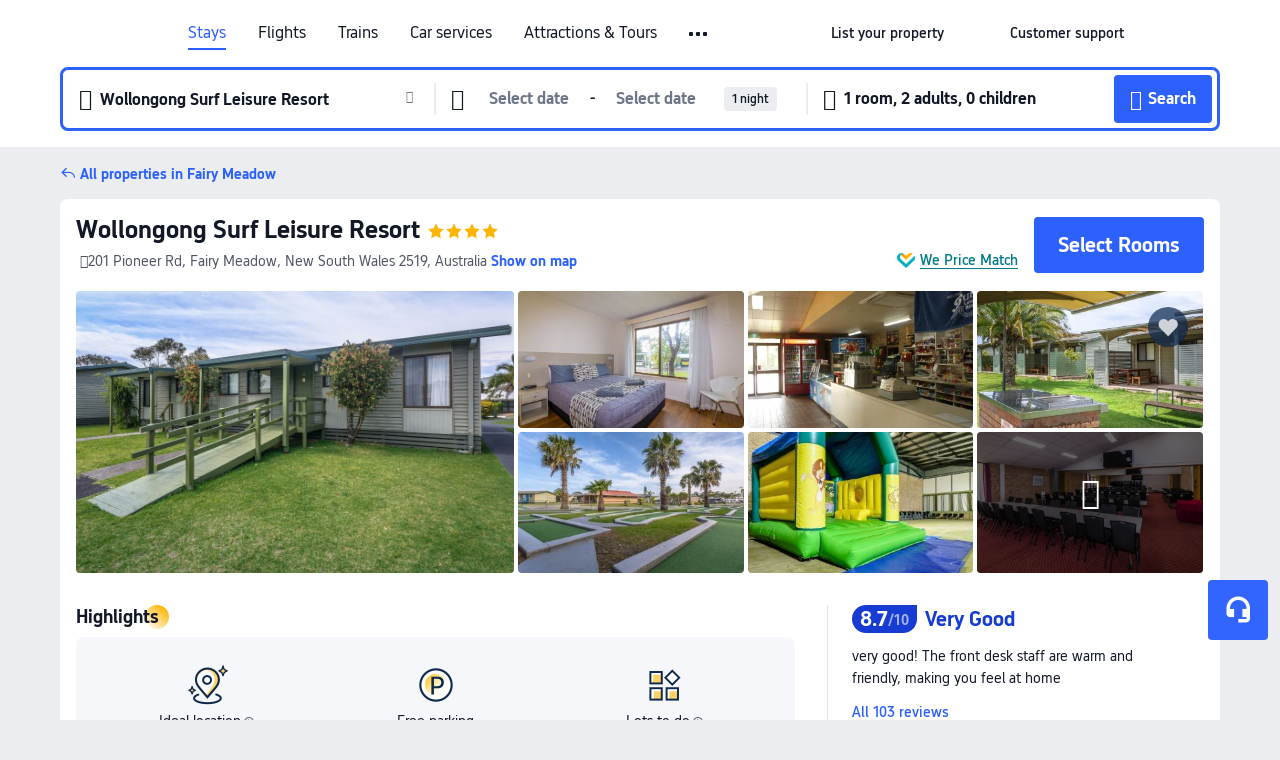

--- FILE ---
content_type: text/html; charset=utf-8
request_url: https://au.trip.com/hotels/fairy-meadow-hotel-detail-3685394/wollongong-surf-leisure-resort/
body_size: 56994
content:
<!DOCTYPE html><html lang="en-AU" data-cargo="locale:en-AU,language:en,currency:AUD,contextType:online,site:AU,group:Trip,country:AU"><head><meta charSet="utf-8"/><link rel="preconnect" href="https://ak-d.tripcdn.com/"/><link rel="preconnect" href="https://aw-d.tripcdn.com/"/><link rel="preload" href="//file.tripcdn.com/files/6/htl_web/1re2312000cdk1i3384FB.woff2" as="font" crossorigin="" fetchpriority="high"/><link rel="preload" href="//file.tripcdn.com/files/6/htl_web/1re1w12000cdk1i2w0156.woff2" as="font" crossorigin="" fetchpriority="high"/><link rel="preload" href="//file.tripcdn.com/files/6/htl_web/1re1o12000cdk1i2oF3ED.woff2" as="font" crossorigin="" fetchpriority="high"/><link rel="preload" href="https://ak-s-cw.tripcdn.com/NFES/trip-hotel-online/1763616229166/_next/serverStatic/font/iconfont.woff2" as="font" crossorigin="" fetchpriority="low"/><link rel="stylesheet" href="https://ak-s-cw.tripcdn.com/NFES/trip-hotel-online/1763616229166/_next/static/css/259bbbf6e77d8828.css" crossorigin="anonymous" data-precedence="high"/><link rel="stylesheet" href="https://ak-s-cw.tripcdn.com/NFES/trip-hotel-online/1763616229166/_next/static/css/dec2bd5a36c4c7a0.css" crossorigin="anonymous" data-precedence="high"/><link rel="stylesheet" href="https://ak-s-cw.tripcdn.com/NFES/trip-hotel-online/1763616229166/_next/static/css/856a8cdbc7bb3060.css" crossorigin="anonymous" data-precedence="high"/><link rel="stylesheet" href="https://ak-s-cw.tripcdn.com/NFES/trip-hotel-online/1763616229166/_next/static/css/816fa78c41bae6f3.css" crossorigin="anonymous" data-precedence="high"/><link rel="stylesheet" href="https://ak-s-cw.tripcdn.com/NFES/trip-hotel-online/1763616229166/_next/static/css/808ba6af4fe90cb1.css" crossorigin="anonymous" data-precedence="high"/><link rel="stylesheet" href="https://ak-s-cw.tripcdn.com/NFES/trip-hotel-online/1763616229166/_next/static/css/a1184576182f7c1b.css" crossorigin="anonymous" data-precedence="high"/><link rel="preload" as="style" href="https://ak-s-cw.tripcdn.com/modules/ibu/ibu-public-component-umd/style.b7b60106e8e8a07d9ee0e3ec624de507.css" crossorigin="anonymous"/><link rel="preload" href="https://pages.trip.com/Hotels/libs/sdt/sdt.min.0.0.9.js" as="script"/><link rel="preload" href="https://ak-s-cw.tripcdn.com/NFES/trip-hotel-online/1763616229166/_next/static/chunks/app/detail/page-540da91c04f0def4.js" as="script"/><link rel="preload" href="//ak-s.tripcdn.com/modules/hotel/hotel-spider-defence-new/sdt.1004-common.min.1589d4c8f1f0c32bbeb180195d34e6b4.js" as="script"/><meta name="viewport" content="width=device-width, initial-scale=1"/><link rel="preload" href="https://ak-d.tripcdn.com/images/0223g12000kzqa33hDF60_R_960_660_R5_D.jpg" as="image" fetchpriority="high"/><title>Wollongong Surf Leisure Resort, Fairy Meadow - 2025 Latest Prices, Deals &amp; Reviews | Trip.com</title><meta name="description" content="Want to book Wollongong Surf Leisure Resort in Fairy Meadow? Trip.com Price Match Guarantee! Check Fairy Meadow hotel deals, compare prices, read hotel reviews &amp; book now!"/><meta name="keywords" content="Wollongong Surf Leisure Resort"/><meta property="og:type" content="website"/><meta property="og:title" content="Wollongong Surf Leisure Resort, Fairy Meadow - 2025 Latest Prices, Deals &amp; Reviews | Trip.com"/><meta property="og:description" content="Want to book Wollongong Surf Leisure Resort in Fairy Meadow? Trip.com Price Match Guarantee! Check Fairy Meadow hotel deals, compare prices, read hotel reviews &amp; book now!"/><meta property="og:url" content="https://au.trip.com/hotels/fairy-meadow-hotel-detail-3685394/wollongong-surf-leisure-resort/"/><meta property="og:image" content="https://ak-d.tripcdn.com/images/0223g12000kzqa33hDF60_R_960_660_R5_D.jpg"/><meta property="og:site_name" content="Wollongong Surf Leisure Resort"/><link rel="alternate" href="https://www.trip.com/hotels/fairy-meadow-hotel-detail-3685394/wollongong-surf-leisure-resort/" hrefLang="x-default"/><link rel="alternate" href="https://uk.trip.com/hotels/fairy-meadow-hotel-detail-3685394/wollongong-surf-leisure-resort/" hrefLang="en-GB"/><link rel="alternate" href="https://hk.trip.com/hotels/fairy-meadow-hotel-detail-3685394/wollongong-surf-leisure-resort/" hrefLang="zh-Hant-HK"/><link rel="alternate" href="https://kr.trip.com/hotels/fairy-meadow-hotel-detail-3685394/wollongong-surf-leisure-resort/" hrefLang="ko"/><link rel="alternate" href="https://jp.trip.com/hotels/fairy-meadow-hotel-detail-3685394/wollongong-surf-leisure-resort/" hrefLang="ja"/><link rel="alternate" href="https://sg.trip.com/hotels/fairy-meadow-hotel-detail-3685394/wollongong-surf-leisure-resort/" hrefLang="en-SG"/><link rel="alternate" href="https://au.trip.com/hotels/fairy-meadow-hotel-detail-3685394/wollongong-surf-leisure-resort/" hrefLang="en-AU"/><link rel="alternate" href="https://de.trip.com/hotels/fairy-meadow-hotel-detail-3685394/wollongong-surf-leisure-resort/" hrefLang="de"/><link rel="alternate" href="https://fr.trip.com/hotels/fairy-meadow-hotel-detail-3685394/wollongong-surf-leisure-resort/" hrefLang="fr"/><link rel="alternate" href="https://es.trip.com/hotels/fairy-meadow-hotel-detail-3685394/wollongong-surf-leisure-resort/" hrefLang="es"/><link rel="alternate" href="https://it.trip.com/hotels/fairy-meadow-hotel-detail-3685394/wollongong-surf-leisure-resort/" hrefLang="it"/><link rel="alternate" href="https://ru.trip.com/hotels/fairy-meadow-hotel-detail-3685394/wollongong-surf-leisure-resort/" hrefLang="ru"/><link rel="alternate" href="https://th.trip.com/hotels/fairy-meadow-hotel-detail-3685394/wollongong-surf-leisure-resort/" hrefLang="th"/><link rel="alternate" href="https://id.trip.com/hotels/fairy-meadow-hotel-detail-3685394/wollongong-surf-leisure-resort/" hrefLang="id"/><link rel="alternate" href="https://my.trip.com/hotels/fairy-meadow-hotel-detail-3685394/wollongong-surf-leisure-resort/" hrefLang="ms"/><link rel="alternate" href="https://vn.trip.com/hotels/fairy-meadow-hotel-detail-3685394/wollongong-surf-leisure-resort/" hrefLang="vi"/><link rel="alternate" href="https://nl.trip.com/hotels/fairy-meadow-hotel-detail-3685394/wollongong-surf-leisure-resort/" hrefLang="nl"/><link rel="alternate" href="https://pl.trip.com/hotels/fairy-meadow-hotel-detail-3685394/wollongong-surf-leisure-resort/" hrefLang="pl"/><link rel="alternate" href="https://gr.trip.com/hotels/fairy-meadow-hotel-detail-3685394/wollongong-surf-leisure-resort/" hrefLang="el"/><link rel="alternate" href="https://tr.trip.com/hotels/fairy-meadow-hotel-detail-3685394/wollongong-surf-leisure-resort/" hrefLang="tr"/><link rel="alternate" href="https://br.trip.com/hotels/fairy-meadow-hotel-detail-3685394/wollongong-surf-leisure-resort/" hrefLang="pt-BR"/><link rel="alternate" href="https://tw.trip.com/hotels/fairy-meadow-hotel-detail-3685394/wollongong-surf-leisure-resort/" hrefLang="zh-Hant-TW"/><link rel="alternate" href="https://nz.trip.com/hotels/fairy-meadow-hotel-detail-3685394/wollongong-surf-leisure-resort/" hrefLang="en-NZ"/><link rel="alternate" href="https://ca.trip.com/hotels/fairy-meadow-hotel-detail-3685394/wollongong-surf-leisure-resort/" hrefLang="en-CA"/><link rel="alternate" href="https://us.trip.com/hotels/fairy-meadow-hotel-detail-3685394/wollongong-surf-leisure-resort/" hrefLang="en-US"/><link rel="alternate" href="https://pk.trip.com/hotels/fairy-meadow-hotel-detail-3685394/wollongong-surf-leisure-resort/" hrefLang="en-PK"/><link rel="alternate" href="https://in.trip.com/hotels/fairy-meadow-hotel-detail-3685394/wollongong-surf-leisure-resort/" hrefLang="en-IN"/><link rel="alternate" href="https://sa.trip.com/hotels/fairy-meadow-hotel-detail-3685394/wollongong-surf-leisure-resort/" hrefLang="ar-SA"/><link rel="alternate" href="https://ae.trip.com/hotels/fairy-meadow-hotel-detail-3685394/wollongong-surf-leisure-resort/" hrefLang="en-AE"/><link rel="alternate" href="https://at.trip.com/hotels/fairy-meadow-hotel-detail-3685394/wollongong-surf-leisure-resort/" hrefLang="de-AT"/><link rel="alternate" href="https://dk.trip.com/hotels/fairy-meadow-hotel-detail-3685394/wollongong-surf-leisure-resort/" hrefLang="da"/><link rel="alternate" href="https://fi.trip.com/hotels/fairy-meadow-hotel-detail-3685394/wollongong-surf-leisure-resort/" hrefLang="fi"/><link rel="alternate" href="https://mx.trip.com/hotels/fairy-meadow-hotel-detail-3685394/wollongong-surf-leisure-resort/" hrefLang="es-MX"/><link rel="alternate" href="https://ph.trip.com/hotels/fairy-meadow-hotel-detail-3685394/wollongong-surf-leisure-resort/" hrefLang="en-PH"/><link rel="alternate" href="https://pt.trip.com/hotels/fairy-meadow-hotel-detail-3685394/wollongong-surf-leisure-resort/" hrefLang="pt"/><link rel="alternate" href="https://se.trip.com/hotels/fairy-meadow-hotel-detail-3685394/wollongong-surf-leisure-resort/" hrefLang="sv"/><link rel="canonical" href="https://au.trip.com/hotels/fairy-meadow-hotel-detail-3685394/wollongong-surf-leisure-resort/"/><script type="text/javascript">window.UBT_BIZCONFIG={isLoadRMS:false}</script><link rel="stylesheet" href="https://ak-s-cw.tripcdn.com/modules/ibu/ibu-public-component-umd/style.b7b60106e8e8a07d9ee0e3ec624de507.css" crossorigin="anonymous"/><script src="https://ak-s-cw.tripcdn.com/modules/ibu/ibu-public-component-umd/production.min.e60ad7659c4307455a5d16ce5eb7707d.js" crossorigin="anonymous"></script><script src="https://ak-s-cw.tripcdn.com/modules/ibu/gtm-loader/gtm-loader.131ef8b57f3d288725f3c2c14517cd74.js"></script><script type="application/ld+json">{"@type":"Hotel","name":"Wollongong Surf Leisure Resort","address":{"postalCode":"2519","addressLocality":"201 Pioneer Rd","streetAddress":"201 Pioneer Rd, Fairy Meadow, New South Wales 2519, Australia","addressRegion":"Fairy Meadow","addressCountry":"Australia","@type":"PostalAddress"},"image":"https://ak-d.tripcdn.com/images/0223g12000kzqa33hDF60_R_960_660_R5_D.jpg","@context":"http://schema.org","aggregateRating":{"bestRating":5,"@type":"AggregateRating","reviewCount":"103","ratingValue":"4.3"},"priceRange":"From AU$ 175","url":"https://www.trip.com/hotels/fairy-meadow-hotel-detail-3685394/wollongong-surf-leisure-resort/"}</script><script type="application/ld+json">{"@context":"https://schema.org","@type":"BreadcrumbList","itemListElement":[{"@type":"ListItem","position":1,"name":"Trip.com","item":"https://au.trip.com"},{"@type":"ListItem","position":2,"name":"Hotels","item":"https://au.trip.com/hotels/"},{"@type":"ListItem","position":3,"name":"Hotels in Australia","item":"https://au.trip.com/hotels/country/australia.html"},{"@type":"ListItem","position":4,"name":"Hotels in New South Wales","item":"https://au.trip.com/hotels/province/au-new-south-wales.html"},{"@type":"ListItem","position":5,"name":"Hotels in Fairy Meadow","item":"https://au.trip.com/hotels/fairy-meadow-hotels-list-329749/"},{"@type":"ListItem","position":6,"name":"Wollongong Surf Leisure Resort","item":""}]}</script><script type="application/ld+json">{"@context":"https://schema.org","@type":"FAQPage","mainEntity":[{"@type":"Question","name":"What is the cancellation policy for Wollongong Surf Leisure Resort?","acceptedAnswer":{"@type":"Answer","text":"The cancellation policy for Wollongong Surf Leisure Resort varies depending on the type of room and booking conditions."}},{"@type":"Question","name":"How much does it cost at Wollongong Surf Leisure Resort?","acceptedAnswer":{"@type":"Answer","text":"Prices at Wollongong Surf Leisure Resort change according to dates, hotel policy, and other factors. Please search for the dates you wish to stay to view prices."}},{"@type":"Question","name":"What are Wollongong Surf Leisure Resort nearby landmarks?","acceptedAnswer":{"@type":"Answer","text":"Nearby attractions to Wollongong Surf Leisure Resort include North Dalton Park, only <100m from your search (straight-line distance) away."}},{"@type":"Question","name":"Does Wollongong Surf Leisure Resort provide a pool?","acceptedAnswer":{"@type":"Answer","text":"Yes, Wollongong Surf Leisure Resort has a swimming pool for guests."}},{"@type":"Question","name":"Does Wollongong Surf Leisure Resort have breakfast?","acceptedAnswer":{"@type":"Answer","text":"No, Wollongong Surf Leisure Resort doesn't provide breakfast. "}},{"@type":"Question","name":"What are check-in & check-out time at Wollongong Surf Leisure Resort?","acceptedAnswer":{"@type":"Answer","text":"Check-in at Wollongong Surf Leisure Resort starts from 14:00, and the standard check-out time is by 10:00."}},{"@type":"Question","name":"Are pets welcome at Wollongong Surf Leisure Resort?","acceptedAnswer":{"@type":"Answer","text":"No, pets are not welcome at Wollongong Surf Leisure Resort."}}]}</script><link rel="preload" href="https://ak-s-cw.tripcdn.com/ares/api/cc?f=locale%2Fv3%2F100043054%2Fen-AU.js%2C%2Flocale%2Fv3%2F6002%2Fen-AU.js%2C%2Flocale%2Fv3%2F6001%2Fen-AU.js%2C%2Flocale%2Fv3%2F330151%2Fen-AU.js%2C%2Flocale%2Fv3%2F330153%2Fen-AU.js%2C%2Flocale%2Fv3%2F100015471%2Fen-AU.js%2C%2Flocale%2Fv3%2F100009239%2Fen-AU.js%2C%2Flocale%2Fv3%2F37666%2Fen-AU.js%2C%2Flocale%2Fv3%2F100015469%2Fen-AU.js%2C%2Flocale%2Fv3%2F33000032%2Fen-AU.js%2C%2Flocale%2Fv3%2F33000006%2Fen-AU.js%2C%2Flocale%2Fv3%2F33000018%2Fen-AU.js%2C%2Flocale%2Fv3%2F33000015%2Fen-AU.js%2C%2Flocale%2Fv3%2F33000010%2Fen-AU.js%2C%2Flocale%2Fv3%2F6005%2Fen-AU.js&amp;etagc=6461cccf85e712a2a55bc6f5f38df6a5&amp;defaultNfesId=100043054" as="script" crossorigin="anonymous"/><script id="webcore_internal" type="application/json" crossorigin="anonymous">{"rootMessageId":"100043054-0a938118-490050-88205"}</script><script src="https://ak-s-cw.tripcdn.com/NFES/trip-hotel-online/1763616229166/_next/static/chunks/polyfills-c67a75d1b6f99dc8.js" crossorigin="anonymous" nomodule=""></script></head><body dir="ltr" class="ibu-hotel-online-tripgeom ibu-hotel-en-AU-tripgeom" data-domain="ak"><div id="hp_container" class=""><div id="ibu_hotel_header" class="header_headerBGC__MTFNi"><div class="mc-hd mc-hd__en-au mc-hd_line mc-hd_theme_white mc-hd-single_row"><div class="mc-hd__inner"><div class="mc-hd__flex-con clear-float"><div class="mc-hd__logo-con mc-hd__logo-con-en-AU"><div class="mc-hd__trip-logo-placeholder"></div></div><div class="mc-hd__nav-single-row"><div class="mc-hd__nav-con 3010 mc-hd__nav-loading" id="ibuHeaderChannels"><ul class="mc-hd__nav"><li class="mc-hd__nav-item"><a id="header_action_nav_hotels" class="mc-hd__nav-lnk is-active" title="Stays" href="/hotels/?locale=en-AU&amp;curr=AUD">Stays</a></li><li class="mc-hd__nav-item"><a id="header_action_nav_flights" class="mc-hd__nav-lnk" title="Flights" href="/flights/?locale=en-AU&amp;curr=AUD">Flights</a></li><li class="mc-hd__nav-item"><a id="header_action_nav_trains" class="mc-hd__nav-lnk" title="Trains" href="/trains/?locale=en-AU&amp;curr=AUD">Trains</a></li><li class="mc-hd__nav-item mc-hd__nav-item-wth-sub"><span id="header_action_nav_cars" class="mc-hd__nav-lnk" title="Car services">Car services</span><ul class="mc-hd__nav-item-sub"><li><a id="header_action_nav_Car Hire" href="/carhire/?channelid=14409&amp;locale=en-AU&amp;curr=AUD" class="mc-hd__sub-nav-lnk">Car Hire</a></li><li><a id="header_action_nav_Airport Transfers" href="/airport-transfers/?locale=en-AU&amp;curr=AUD" class="mc-hd__sub-nav-lnk">Airport Transfers</a></li></ul></li><li class="mc-hd__nav-item mc-hd__nav-item-wth-sub"><a id="header_action_nav_ttd" class="mc-hd__nav-lnk" title="Attractions &amp; Tours" href="/things-to-do/ttd-home/?ctm_ref=vactang_page_23810&amp;locale=en-AU&amp;curr=AUD">Attractions & Tours</a><ul class="mc-hd__nav-item-sub"><li><a id="header_action_nav_Attractions &amp; Tours" href="/things-to-do/ttd-home/?ctm_ref=vactang_page_23810&amp;locale=en-AU&amp;curr=AUD" class="mc-hd__sub-nav-lnk">Attractions &amp; Tours</a></li><li><a id="header_action_nav_eSIM &amp; SIM" href="/sale/w/10229/esim.html?locale=en-AU&amp;curr=AUD" class="mc-hd__sub-nav-lnk">eSIM &amp; SIM</a></li></ul></li><li class="mc-hd__nav-item"><a id="header_action_nav_packages" class="mc-hd__nav-lnk" title="Flight + Hotel" href="/packages/?sourceFrom=IBUBundle_home&amp;locale=en-AU&amp;curr=AUD">Flight + Hotel</a></li><li class="mc-hd__nav-item"><a id="header_action_nav_cruises" class="mc-hd__nav-lnk" title="Cruises" href="/cruises?locale=en-AU&amp;curr=AUD">Cruises</a></li><li class="mc-hd__nav-item"><a id="header_action_nav_giftcard" class="mc-hd__nav-lnk" title="Gift cards" href="/giftcard?locale=en-AU&amp;curr=AUD">Gift cards</a></li><li class="mc-hd__nav-item"><a id="header_action_nav_privatetours" class="mc-hd__nav-lnk" title="Private Tours" href="/package-tours/private-tours?locale=en-AU&amp;curr=AUD">Private Tours</a></li><li class="mc-hd__nav-item"><a id="header_action_nav_grouptours" class="mc-hd__nav-lnk" title="Group Tours" href="/package-tours/group-tours?locale=en-AU&amp;curr=AUD">Group Tours</a></li><li class="mc-hd__nav-item"><a id="header_action_nav_tripplanner" class="mc-hd__nav-lnk" title="Trip.Planner" href="/webapp/tripmap/tripplanner?source=t_online_homepage&amp;locale=en-AU&amp;curr=AUD">Trip.Planner</a><div class="mc-hd__nav-item-new">New</div></li><li class="mc-hd__nav-item mc-hd__nav-item-wth-sub"><span id="header_action_nav_travelinspiration" class="mc-hd__nav-lnk" title="Travel Inspiration">Travel Inspiration</span><ul class="mc-hd__nav-item-sub"><li><a id="header_action_nav_Travel Guides" href="/travel-guide/?locale=en-AU&amp;curr=AUD" class="mc-hd__sub-nav-lnk">Travel Guides</a></li><li><a id="header_action_nav_Top Picks" href="/toplist/tripbest/home?locale=en-AU&amp;curr=AUD" class="mc-hd__sub-nav-lnk">Top Picks</a></li></ul></li><li class="mc-hd__nav-item"><a id="header_action_nav_tripmap" class="mc-hd__nav-lnk" title="Map" href="/webapp/tripmap/travel?entranceId=Triponlinehomeside&amp;locale=en-AU&amp;curr=AUD">Map</a></li><li class="mc-hd__nav-item"><a id="header_action_nav_tripcoins" class="mc-hd__nav-lnk" title="Trip.com Rewards" href="/customer/loyalty/?locale=en-AU&amp;curr=AUD">Trip.com Rewards</a></li><li class="mc-hd__nav-item"><a id="header_action_nav_sales" class="mc-hd__nav-lnk" title="Deals" href="/sale/deals/?locale=en-AU&amp;curr=AUD">Deals</a></li></ul></div></div><div class="mc-hd__func-con" id="ibuHeaderMenu"><div class="mc-hd__func"><div class="mc-hd__option-app-placeholder">App</div><div class="mc-hd__option"><div class="mc-hd__entry"><span title="List your property">List your property</span><i class="fi fi-Hotels"></i></div></div><div class="mc-hd__option mc-hd__option__selector"><div class="mc-hd__selector mc-lhd-menu-selector" tabindex="0" role="button" aria-haspopup="dialog" aria-label="Language/currency"><div class="mc-lhd-menu-selector-locale-con" style="padding:8px" aria-hidden="true"><div class="mc-lhd-menu-selector-locale en_au"><i class="locale-icon flag-en-AU"></i></div></div></div></div><div class="mc-hd__option"><div class="mc-hd__help"><span title="Customer support">Customer support</span><i class="fi fi-ic_help"></i></div></div><div class="mc-hd__search-booking-placeholder">Find bookings</div><div class="mc-lhd-menu-account mc-lhd-account-nologin" style="display:none"></div></div></div></div></div></div><script>if (typeof Object.assign !== 'function') {window._assignObject = function(t, s) {for (var k in s) { t[k] = s[k] }; return t }; }else { window._assignObject = Object.assign } window.__CARGO_DATA__ = _assignObject(window.__CARGO_DATA__ || {}, {"channelmetauoe1":[{"channel":"home","source":"flights","value":"{\"displayName\":\"Home\",\"displayNameSharkKey\":\"ButtonText_Home\",\"path\":\"\"}"},{"channel":"hotels","source":"flights","value":"{\"displayName\":\"Hotels\",\"displayNameSharkKey\":\"ButtonText_Hotel\",\"path\":\"/hotels/\",\"icon\":\"fi-hotel_new\",\"groupId\":1}"},{"channel":"flights","source":"flights","value":"{\"displayName\":\"Flights\",\"displayNameSharkKey\":\"ButtonText_Flights\",\"path\":\"/flights/\",\"icon\":\"fi-flight\",\"groupId\":1}"},{"channel":"trains","source":"flights","value":"{\"displayName\":\"Trains\",\"displayNameSharkKey\":\"ButtonText_Trains\",\"path\":\"/trains/\",\"icon\":\"fi-train\",\"groupId\":1}"},{"channel":"ttd","source":"flights","value":"{\"displayName\":\"TNT\",\"displayNameSharkKey\":\"ButtonText_TTD\",\"path\":\"/things-to-do/ttd-home/?ctm_ref=vactang_page_23810\",\"icon\":\"fi-ic_tnt\",\"groupId\":1}"},{"channel":"travelguide","source":"flights","value":"{\"displayName\":\"Attractions\",\"displayNameSharkKey\":\"ButtonText_TravelGuide\",\"path\":\"/travel-guide/\",\"icon\":\"fi-destination\",\"parent\":\"travelinspiration\",\"groupId\":3}"},{"channel":"carhire","source":"flights","value":"{\"displayName\":\"Car Rentals\",\"displayNameSharkKey\":\"ButtonText_Carhire\",\"path\":\"/carhire/?channelid=14409\",\"parent\":\"cars\",\"icon\":\"fi-car\",\"groupId\":1}"},{"channel":"airporttransfers","source":"flights","value":"{\"displayName\":\"Airport Transfers\",\"displayNameSharkKey\":\"ButtonText_AirportTransfers\",\"path\":\"/airport-transfers/\",\"parent\":\"cars\",\"icon\":\"fi-airport-transfer\",\"groupId\":1}"},{"channel":"cars","source":"flights","value":"{\"displayName\":\"Cars\",\"displayNameSharkKey\":\"ButtonText_Cars\",\"path\":\"\",\"icon\":\"fi-ic_carrental\",\"groupId\":1}"},{"channel":"sales","source":"flights","value":"{\"displayName\":\"Deals\",\"displayNameSharkKey\":\"ButtonText_Deals\",\"path\":\"/sale/deals/\",\"icon\":\"fi-a-ic_deal21x\",\"groupId\":3}"},{"channel":"tripcoins","source":"flights","value":"{\"displayName\":\"Trip Rewards\",\"displayNameSharkKey\":\"ButtonText_TripRewards\",\"path\":\"/customer/loyalty/\",\"icon\":\"fi-a-TripCoins\",\"groupId\":4}"},{"channel":"giftcard","source":"flights","value":"{\"displayName\":\"GiftCard\",\"displayNameSharkKey\":\"ButtonText_GiftCard\",\"path\":\"/giftcard\",\"icon\":\"fi-ic_giftcard\",\"groupId\":2}"},{"channel":"cruises","source":"flights","value":"{\"displayName\":\"Cruises\",\"displayNameSharkKey\":\"ButtonText_Cruises\",\"path\":\"/cruises\",\"icon\":\"fi-ic_BU_cruises\",\"groupId\":2}"},{"channel":"others","source":"flights","value":"{\"path\":\"/sale/w/1744/singaporediscovers.html?locale=en_sg\",\"displayName\":\"SingapoRediscovers Vouchers\",\"displayNameSharkKey\":\"key_channel_sg_vouchers\"}"},{"channel":"packages","source":"flights","value":"{\"displayName\":\"Bundle\",\"displayNameSharkKey\":\"ButtonText_Bundle\",\"path\":\"/packages/?sourceFrom=IBUBundle_home\",\"icon\":\"fi-ic_bundle\",\"groupId\":1}"},{"channel":"customtrips","source":"flights","value":"{\"displayName\":\"Custom Trips\",\"displayNameSharkKey\":\"ButtonText_CustomTrip\",\"path\":\"/custom-trips/index\",\"icon\":\"fi-a-ic_BU_customtrips\",\"groupId\":2}"},{"channel":"insurance","source":"flights","value":"{\"displayName\":\"Insurance\",\"displayNameSharkKey\":\"ButtonText_Insurance\",\"path\":\"/insurance?bid=1&cid=2&pid=1\",\"icon\":\"fi-ic_insurance\",\"groupId\":2}"},{"channel":"tnt","source":"flights","value":"{\"displayName\":\"tnt\",\"displayNameSharkKey\":\"ButtonText_TTD\",\"path\":\"/things-to-do/ttd-home/?ctm_ref=vactang_page_23810\",\"parent\":\"ttd\",\"icon\":\"fi-ic_tnt\",\"groupId\":1}"},{"channel":"esim","source":"flights","value":"{\"displayName\":\"eSIM\",\"displayNameSharkKey\":\"ButtonText_eSim\",\"path\":\"/sale/w/10229/esim.html\",\"parent\":\"ttd\",\"groupId\":1}"},{"channel":"tripmap","source":"flights","value":"{\"displayName\":\"Map\",\"displayNameSharkKey\":\"ButtonText_Map\",\"path\":\"/webapp/tripmap/travel?entranceId=Triponlinehomeside\",\"icon\":\"fi-a-itinerarymap\",\"groupId\":3}"},{"channel":"travelinspiration","source":"flights","value":"{\"displayName\":\"TravelInspiration\",\"displayNameSharkKey\":\"ButtonText_TravelInspiration\",\"path\":\"\",\"icon\":\"fi-destination\",\"groupId\":3}"},{"channel":"tripbest","source":"flights","value":"{\"displayName\":\"TripBest\",\"displayNameSharkKey\":\"ButtonText_TripBest\",\"path\":\"/toplist/tripbest/home\",\"icon\":\"fi-destination\",\"parent\":\"travelinspiration\",\"groupId\":3}"},{"channel":"tripplanner","source":"flights","value":"{\"displayName\":\"TripPlanner\",\"displayNameSharkKey\":\"ButtonText_TripPlanner\",\"path\":\"/webapp/tripmap/tripplanner?source=t_online_homepage\",\"groupId\":3,\"iconUrl\":\"https://dimg04.tripcdn.com/images/05E1712000o6ljnud70A3.svg\",\"activeIconUrl\":\"https://dimg04.tripcdn.com/images/05E3c12000nm1joaw5B34.png\"}"},{"channel":"grouptours","source":"flights","value":"{\"displayName\":\"Group Tours\",\"displayNameSharkKey\":\"ButtonText_GroupTours\",\"path\":\"/package-tours/group-tours\",\"groupId\":2,\"iconUrl\":\"https://dimg04.tripcdn.com/images/05E6i12000nn4rqq27CB1.svg\",\"activeIconUrl\":\"https://dimg04.tripcdn.com/images/05E6i12000nn4rqq27CB1.svg\"}"},{"channel":"privatetours","source":"flights","value":"{\"displayName\":\"Private Tours\",\"displayNameSharkKey\":\"ButtonText_PrivateTours\",\"path\":\"/package-tours/private-tours\",\"groupId\":2,\"iconUrl\":\"https://dimg04.tripcdn.com/images/05E4612000nn4rnod1150.svg\",\"activeIconUrl\":\"https://dimg04.tripcdn.com/images/05E4612000nn4rnod1150.svg\"}"}],"locale":"en-AU","onlinechannelscenaue1":[{"locale":"en-AU","channel":"hotels","value":"1"},{"locale":"en-AU","channel":"flights","value":"1"},{"locale":"en-AU","channel":"trains","value":"1"},{"locale":"en-AU","channel":"cars","value":"1"},{"locale":"en-AU","channel":"carhire","value":"1"},{"locale":"en-AU","channel":"airporttransfers","value":"1"},{"locale":"en-AU","channel":"ttd","value":"1"},{"locale":"en-AU","channel":"tnt","value":"1"},{"locale":"en-AU","channel":"esim","value":"1"},{"locale":"en-AU","channel":"packages","value":"1"},{"locale":"en-AU","channel":"cruises","value":"1"},{"locale":"en-AU","channel":"giftcard","value":"1"},{"locale":"en-AU","channel":"privatetours","value":"1"},{"locale":"en-AU","channel":"grouptours","value":"1"},{"locale":"en-AU","channel":"tripplanner","value":"2"},{"locale":"en-AU","channel":"travelinspiration","value":"1"},{"locale":"en-AU","channel":"travelguide","value":"1"},{"locale":"en-AU","channel":"tripbest","value":"1"},{"locale":"en-AU","channel":"tripmap","value":"1"},{"locale":"en-AU","channel":"tripcoins","value":"1"},{"locale":"en-AU","channel":"sales","value":"1"}],"menumetacenaue0":"{\"entry\":{\"url\":\"/list-your-property?channel=21\",\"displaySharkKey\":\"key_header_entry\"},\"help\":{\"mode\":\"entry\",\"url\":\"/pages/support\"},\"mybooking\":{\"url\":\"/order/all\",\"displaySharkKey\":\"V3_Profile_MyOrders\"}}","loginmenue0":"{\"menu\":[{\"show\":true,\"displayName\":\"My Bookings\",\"displayNameSharkKey\":\"V3_Profile_MyOrders\",\"include\":\"all\",\"link\":\"/order/all\",\"id\":\"booking\"},{\"show\":false,\"displayName\":\"Trip Coins\",\"displayNameSharkKey\":\"V3_Profile_Points\",\"include\":\"all\",\"showByLocale\":\"en-ca,da-dk,fi-fi,uk-ua,pt-pt,es-mx,sv-se,nl-nl,pl-pl,en-sg,ja-jp,ko-kr,en-hk,zh-hk,de-de,fr-fr,es-es,ru-ru,id-id,en-id,th-th,en-th,ms-my,en-my,en-au,en-xx,en-us,es-us,tr-tr,en-ie,de-at,de-ch,fr-ch,nl-be,en-be,fr-be,en-il,pt-br,el-gr,en-ae,en-sa,en-nz,en-gb,it-it,vi-vn,en-ph,en-in,en-pk,en-kw,en-qa,en-om,en-bh,en-kh,ru-az,ru-by,ru-kz,zh-sg,zh-my\",\"link\":\"/customer/points/\",\"id\":\"points\"},{\"show\":true,\"displayName\":\"Promo Codes\",\"displayNameSharkKey\":\"V3_Promo_Code\",\"include\":\"all\",\"link\":\"/customer/promo/\",\"id\":\"codes\"},{\"show\":true,\"displayName\":\"Profile\",\"displayNameSharkKey\":\"V3_Text_MembInfo\",\"include\":\"all\",\"link\":\"/membersinfo/profile/\",\"id\":\"profile\"},{\"show\":false,\"displayName\":\"Friend Referrals\",\"displayNameSharkKey\":\"V3_Text_Friend\",\"include\":\"all\",\"link\":\"/sale/w/1899/friends-referral-main.html?locale=en_xx\",\"id\":\"Friend\"},{\"show\":false,\"displayName\":\"Favorites\",\"displayNameSharkKey\":\"ButtonText_Hotel_Collection\",\"showByLocale\":\"en-ca,da-dk,fi-fi,uk-ua,pt-pt,es-mx,sv-se,nl-nl,pl-pl,en-sg,ja-jp,ko-kr,en-hk,zh-hk,zh-tw,de-de,fr-fr,es-es,ru-ru,id-id,en-id,th-th,en-th,ms-my,en-my,en-au,en-xx,en-us,es-us,tr-tr,en-ie,de-at,de-ch,fr-ch,nl-be,en-be,fr-be,en-il,pt-br,el-gr,en-ae,en-sa,en-nz,en-gb,it-it,vi-vn,en-ph,en-in,en-pk,en-kw,en-qa,en-om,en-bh,en-kh,ru-az,ru-by,ru-kz,zh-sg,zh-my\",\"include\":\"all\",\"link\":\"/favorite/\",\"id\":\"favorites\"},{\"show\":false,\"showByLocale\":\"en-xx,en-us,en-sg,en-au,en-my,en-gb,en-be,en-ch,en-ie,en-ca,en-sa,en-hk,en-ae,en-nz,en-il,zh-tw,zh-hk,ja-jp,ko-kr,th-th,vi-vn,en-th,en-id,en-ph,en-in,en-pk,en-kw,en-qa,en-om,en-bh,en-kh,ru-az,ru-by,ru-kz,zh-sg,zh-my\",\"displayName\":\"Moments\",\"displayNameSharkKey\":\"V3_Profile_Moments\",\"include\":\"all\",\"link\":\"/travel-guide/personal-home\",\"id\":\"Moments\"},{\"show\":false,\"displayName\":\"Flight Price Alerts\",\"displayNameSharkKey\":\"Key_Flight_Price_Alerts\",\"include\":\"all\",\"showByLocale\":\"en-ca,da-dk,fi-fi,uk-ua,pt-pt,es-mx,sv-se,nl-nl,pl-pl,en-sg,ja-jp,ko-kr,en-hk,zh-hk,de-de,fr-fr,es-es,ru-ru,id-id,en-id,th-th,en-th,ms-my,en-my,en-au,en-xx,en-us,es-us,tr-tr,en-ie,de-at,de-ch,fr-ch,nl-be,en-be,fr-be,en-il,pt-br,el-gr,en-ae,en-sa,en-nz,en-gb,it-it,vi-vn,en-ph,en-in,en-pk,en-kw,en-qa,en-om,en-bh,en-kh,ru-az,ru-by,ru-kz,zh-sg,zh-my\",\"link\":\"/flights/price-alert/\",\"id\":\"flghtAlert\"},{\"show\":false,\"displayName\":\"Rewards\",\"displayNameSharkKey\":\"Key_Entrance_Title\",\"include\":\"all\",\"showByLocale\":\"en-ca,da-dk,fi-fi,uk-ua,pt-pt,es-mx,sv-se,nl-nl,pl-pl,en-sg,ja-jp,ko-kr,en-hk,zh-hk,de-de,fr-fr,es-es,ru-ru,id-id,en-id,th-th,en-th,ms-my,en-my,en-au,en-xx,en-us,es-us,tr-tr,en-ie,de-at,de-ch,fr-ch,nl-be,en-be,fr-be,en-il,pt-br,el-gr,en-ae,en-sa,en-nz,en-gb,it-it,vi-vn,en-ph,en-in,en-pk,en-kw,en-qa,en-om,en-bh,en-kh,ru-az,ru-by,ru-kz,zh-sg,zh-my\",\"link\":\"/customer/tierpoints/\",\"id\":\"rewards\"}]}"})</script></div><div class="content"><div class="page_detailPage__zRS1L"><div class="detailSearchBox_detailSearchBox-container__GKmx0"><div class="detailSearchBox_searchBox-wrap__WvYqJ"><div dir="ltr" class="searchBoxContainer__z5SAp responsive__iDq6D"><div class="searchBox__gPrFy" style="border:3px solid var(--smtcColorBorderBrandBold)"><div class="destination__MneKx responsive__vrNTP"><div class="descriptionBorderBox__Fn4fW"><div class="destination-inputBox__lJLLb"><i class="hotel_desktop_trip- ic ic-locationline ic_locationline destination-icon__WAVAD" aria-hidden="true"></i><div class="destination-inputBoxIputContainer__NRWlF"><input id="destinationInput" class="destination-inputBox_input__FyxR4" type="text" autoComplete="off" placeholder="Where to?" tabindex="0" value="Wollongong Surf Leisure Resort"/><div class="destination-inputBox_inputFake__mQ3Gz">Wollongong Surf Leisure Resort</div></div><div class="destination-inputBoxClearIconContainer__Glo7x" tabindex="0"><i class="hotel_desktop_trip- ic ic-clear ic_clear destination-inputBoxClearIcon__olXZu" aria-hidden="true"></i></div><div class="divider__J9E6E"></div></div></div></div><div class="responsive__Djfnm calendar__U5W5V calendarRelavtive__pWLcx" tabindex="0"><div class="calendarBox__IY9SI"><i class="hotel_desktop_trip- ic ic-calendar ic_calendar calendar-icon___FMn8" aria-hidden="true"></i><div class="calendar-time__NWqIM"><input id="checkInInput" type="text" readonly="" placeholder="Select date" class="calendar-checkInInput__WKk2h" tabindex="-1" value=""/><div class="calendar-inputBox_inputFake__M3Udk">Select date</div></div><div class="calendar-nights___Bn9y">-</div><div class="calendar-time__NWqIM"><input id="checkOutInput" type="text" readonly="" placeholder="Select date" class="calendar-checkOutInput__aurPl" tabindex="-1" value=""/><div class="calendar-inputBox_inputFake__M3Udk">Select date</div></div><div class="nights__i8cwz"><span>1 night</span></div><div class="divider__XkfFN"></div></div><div tabindex="-1" data-stop-blur="stop-calendar-blur" class="calendarComponent__e4tJH"></div></div><div class="guest__MEM77 responsive__VcS0g" tabindex="0" role="button" aria-expanded="false"><div class="guestBox__lMID_"><i class="hotel_desktop_trip- ic ic-user ic_user guestBox-person__vuOLI" aria-hidden="true"></i><div class="guestBox-content__Pc63P">1 room, 2 adults, 0 children</div></div></div><div class="searchButton-container__HE5VV"><div class="searchButtonContainer__fIR6v responsive__C52t0"><button class="tripui-online-btn tripui-online-btn-large tripui-online-btn-solid-primary  tripui-online-btn-block  " type="button" style="padding:0 16px;font-size:16px;height:48px" dir="ltr"><div class="tripui-online-btn-content"><span class="tripui-online-btn-icon" style="transform:none"><i class="hotel_desktop_trip- ic ic-search ic_search searchButton-icon__OOYav" aria-hidden="true"></i></span><span class="tripui-online-btn-content-children ">Search</span></div></button></div></div></div></div></div></div><div class="crumb_hotelCrumb__8aaZb"><span class="crumb_hotelCrumb-box__zv3Ma" tabindex="0"><i class="smarticon u-icon u-icon-ic_new_back u-icon_ic_new_back crumb_hotelCrumb-icon__JsUUj" aria-hidden="true"></i><span class="crumb_hotelCrumb-title__siLyG">All properties in Fairy Meadow</span></span></div><div class="page_detailMain__9AGj9 "><div class="hotelHeaderInfo_headInfo__s6DnB" id="trip_main_content"><div class="headInit_headInit__Z6g5X"><div class="headInit_headInit_left__AfFyu"><div class="headInit_headInit-title__m3aAX"><h1 class="headInit_headInit-title_nameA__EE_LB" data-exposure="{&quot;ubtKey&quot;:&quot;hotel_trip_detail_module_load&quot;,&quot;data&quot;:{&quot;masterhotelid&quot;:3685394,&quot;page&quot;:&quot;10320668147&quot;,&quot;locale&quot;:&quot;en-AU&quot;,&quot;module&quot;:&quot;hotel_name&quot;}}" data-send="devTrace" tabindex="0">Wollongong Surf Leisure Resort</h1><span class="headInit_headInit-tagBox___eg6I"><div class="hotelTag_hotelTag_box__zvaUt"></div><span class="hotelLevel_hotelLevel__mhh3v"><i class="smarticon u-icon u-icon-ic_new_star u-icon_ic_new_star hotelLevel_hotelLevel_icon__IjXS0" aria-hidden="true"></i><i class="smarticon u-icon u-icon-ic_new_star u-icon_ic_new_star hotelLevel_hotelLevel_icon__IjXS0" aria-hidden="true"></i><i class="smarticon u-icon u-icon-ic_new_star u-icon_ic_new_star hotelLevel_hotelLevel_icon__IjXS0" aria-hidden="true"></i><i class="smarticon u-icon u-icon-ic_new_star u-icon_ic_new_star hotelLevel_hotelLevel_icon__IjXS0" aria-hidden="true"></i></span><div class="hotelTag_hotelTag_box__zvaUt"></div></span></div><div><div class="headInit_headInit-address_position__OZU_R" data-exposure="{&quot;ubtKey&quot;:&quot;hotel_trip_detail_module_load&quot;,&quot;data&quot;:{&quot;masterhotelid&quot;:3685394,&quot;page&quot;:&quot;10320668147&quot;,&quot;locale&quot;:&quot;en-AU&quot;,&quot;module&quot;:&quot;hotel_address&quot;}}" data-send="devTrace"><span class="headInit_headInit-address_text__D_Atv" tabindex="0"><i class="hotel_desktop_trip- ic ic-locationline ic_locationline headInit_headInit-address_icon__3pBcD" aria-hidden="true"></i>201 Pioneer Rd, Fairy Meadow, New South Wales 2519, Australia</span><div class="headInit_headInit-address_showmoregroup__Hgtra"><div tabindex="0"><div class="style_textLinkButton__XwrMR headInit_headInit-address_showmoreA__3ygOE"><span>Show on map</span></div></div></div></div></div></div><div class="headInit_headInit_right__XCEKz"><div class="headInit_headInit-leftSide__2bud1 headInit_headInit-leftSideTrip__HUM48"><div></div><div><div class="m-BRGEntry  " data-exposure="{&quot;ubtKey&quot;:&quot;htl_ol_comp_olWpm_wePriceMatch_exposure&quot;,&quot;data&quot;:{&quot;source_page&quot;:&quot;detail&quot;}}"><div class="m-BRGEntry-icon "></div><span class="m-BRGEntry-text" tabindex="0">We Price Match</span></div></div></div><button class="tripui-online-btn tripui-online-btn-large tripui-online-btn-solid-primary    " type="button" style="padding:0 24px;height:56px;font-size:20px" dir="ltr"><div class="tripui-online-btn-content"><span class="tripui-online-btn-content-children ">Select Rooms</span></div></button></div></div><div class="headAlbum_headAlbum__WXxRg"><div class="headAlbum_headAlbum-container__C9mUv"><div class="headAlbum_headAlbum-bigpic__CJHFG"><div class="headAlbum_headAlbum_position__bQWOy"><div tabindex="0" class="headAlbum_headAlbum-smallpics_box__kaOO6"><img class="headAlbum_headAlbum_img__vfjQm" src="https://ak-d.tripcdn.com/images/0223g12000kzqa33hDF60_R_960_660_R5_D.jpg" alt="hotel overview picture" fetchpriority="high"/></div></div></div><div class="headAlbum_headAlbum-smallpics__hpPrY"><div class="headAlbum_headAlbum-smallpics_item__oqBM3" tabindex="0"><div class="headAlbum_headAlbum-smallpics_box__kaOO6"><img class="headAlbum_headAlbum_img__vfjQm" src="https://ak-d.tripcdn.com/images/0221z12000kzq9tdeEC90_R_339_206_R5_D.jpg" alt=""/></div></div><div class="headAlbum_headAlbum-smallpics_item__oqBM3" tabindex="0"><div class="headAlbum_headAlbum-smallpics_box__kaOO6"><img class="headAlbum_headAlbum_img__vfjQm" src="https://ak-d.tripcdn.com/images/2X0t170000012t52u6581_R_339_206_R5_D.jpg" alt=""/></div></div><div class="headAlbum_headAlbum-smallpics_item__oqBM3" tabindex="0"><div class="headAlbum_headAlbum-smallpics_box__kaOO6"><img class="headAlbum_headAlbum_img__vfjQm" src="https://ak-d.tripcdn.com/images/0226z12000ehmsmx0691D_R_339_206_R5_D.jpg" alt=""/></div></div><div class="headAlbum_headAlbum-smallpics_item__oqBM3" tabindex="0"><div class="headAlbum_headAlbum-smallpics_box__kaOO6"><img class="headAlbum_headAlbum_img__vfjQm" src="https://ak-d.tripcdn.com/images/0220a12000kzqa8jkF875_R_339_206_R5_D.jpg" alt=""/></div></div><div class="headAlbum_headAlbum-smallpics_item__oqBM3" tabindex="0"><div class="headAlbum_headAlbum-smallpics_box__kaOO6"><img class="headAlbum_headAlbum_img__vfjQm" src="https://ak-d.tripcdn.com/images/0222112000ehmskllC6CD_R_339_206_R5_D.jpg" alt=""/></div></div><div class="headAlbum_headAlbum-smallpics_item__oqBM3" tabindex="0"><div class="headAlbum_headAlbum-smallpics_box__kaOO6"><img class="headAlbum_headAlbum_img__vfjQm" src="https://ak-d.tripcdn.com/images/0223u12000l1x5twwD015_R_339_206_R5_D.jpg" alt=""/></div><div tabindex="0" class="headAlbum_headAlbum-showmore__8G87f"><i class="hotel_desktop_trip- ic ic-image ic_image headAlbum_allImg__7NxMb" aria-hidden="true"></i><div style="min-height:18px"></div></div></div><div id="collectHotel" class="collectHotel_collectHotel__2r75o"><div class="collectHotel_collectHotel_unselected__TO4Ew" tabindex="0"></div></div></div></div></div></div><div class="page_headInfo_bottom__kARj_"><div class="headBottom_headerBottom___8GSb"><div class="headBottom_headerBottom_left__GxeQe" id="headBottom_headerBottom_left"><div class="headHighLight_highlight__VSP_p" data-exposure="{&quot;ubtKey&quot;:&quot;htl_t_online_dtl_highlights_exposure&quot;,&quot;data&quot;:{&quot;masterhotelid&quot;:3685394,&quot;locale&quot;:&quot;en-AU&quot;,&quot;page&quot;:&quot;10320668147&quot;,&quot;list&quot;:[{&quot;title&quot;:&quot;Ideal location&quot;,&quot;desc&quot;:&quot;100% of guests were happy with the property&#x27;s location.&quot;,&quot;tagId&quot;:&quot;1701&quot;,&quot;treeNodeId&quot;:&quot;25919&quot;,&quot;icon&quot;:&quot;https://pages.trip.com/trip-hotel-app/detail/ideal_location_nobg.png&quot;,&quot;subLevelIcon&quot;:&quot;&quot;,&quot;iconDark&quot;:&quot;https://pages.c-ctrip.com/wireless-app/imgs/hotel_detail/new_short_icons/t_dark/common_dark.png&quot;,&quot;iconUrl&quot;:&quot;https://pages.trip.com/trip-hotel-app/detail/common_nobg.png&quot;},{&quot;title&quot;:&quot;Free parking&quot;,&quot;desc&quot;:&quot;&quot;,&quot;tagId&quot;:&quot;80009001&quot;,&quot;treeNodeId&quot;:&quot;1152&quot;,&quot;icon&quot;:&quot;https://pages.trip.com/trip-hotel-app/detail/free_parking_nobg.png&quot;,&quot;subLevelIcon&quot;:&quot;&quot;,&quot;iconDark&quot;:&quot;https://pages.c-ctrip.com/wireless-app/imgs/hotel_detail/new_short_icons/t_dark/common_dark.png&quot;,&quot;iconUrl&quot;:&quot;https://pages.trip.com/trip-hotel-app/detail/common_nobg.png&quot;},{&quot;title&quot;:&quot;Lots to do&quot;,&quot;desc&quot;:&quot;Guests enjoy the Golf Course, Table Tennis Room, and Surfing&quot;,&quot;tagId&quot;:&quot;1703&quot;,&quot;treeNodeId&quot;:&quot;22755&quot;,&quot;icon&quot;:&quot;https://pages.trip.com/trip-hotel-app/detail/lots_to_do_nobg.png&quot;,&quot;subLevelIcon&quot;:&quot;&quot;,&quot;iconDark&quot;:&quot;https://pages.c-ctrip.com/wireless-app/imgs/hotel_detail/new_short_icons/t_dark/common_dark.png&quot;,&quot;iconUrl&quot;:&quot;https://pages.trip.com/trip-hotel-app/detail/common_nobg.png&quot;}]}}"><div><div class="headHighLight_highlight-title_text_container__zhvdL"><img class="headHighLight_highlight-title_text_icon__SwR6q" src="https://dimg04.tripcdn.com/images/1re6b12000fmjp4w8EE85.png"/><span class="headHighLight_highlight-title_textA__DatrV">Highlights</span></div></div><div class="headHighLight_highlight-content__HfPiA"><div class="headHighLight_highlight-content_item__tBAwR"><img class="headHighLight_highlight-content_icon___d6ex" src="https://dimg04.tripcdn.com/images/1re0v12000g27haelA799.png"/><span class="headHighLight_highlight-content_txt__7V2rs" tabindex="0">Ideal location<i class="smarticon u-icon u-icon-ic_new_info_line u-icon_ic_new_info_line headHighLight_highlight-content_txt_tip_icon__2RRaF" aria-hidden="true"></i></span></div><div class="headHighLight_highlight-content_item__tBAwR"><img class="headHighLight_highlight-content_icon___d6ex" src="https://dimg04.tripcdn.com/images/1re1o12000g27htmo4855.png"/><span class="headHighLight_highlight-content_txt__7V2rs" tabindex="0">Free parking</span></div><div class="headHighLight_highlight-content_item__tBAwR"><img class="headHighLight_highlight-content_icon___d6ex" src="https://dimg04.tripcdn.com/images/1re3c12000g27he61336B.png"/><span class="headHighLight_highlight-content_txt__7V2rs" tabindex="0">Lots to do<i class="smarticon u-icon u-icon-ic_new_info_line u-icon_ic_new_info_line headHighLight_highlight-content_txt_tip_icon__2RRaF" aria-hidden="true"></i></span></div></div></div><div class="headFacilityNew_headFacility__v5__A" data-exposure="{&quot;ubtKey&quot;:&quot;htl_t_online_dtl_fs_facliity_exposure&quot;,&quot;data&quot;:{&quot;locale&quot;:&quot;en-AU&quot;,&quot;page&quot;:&quot;10320668147&quot;,&quot;masterhotelid&quot;:3685394,&quot;fac_num&quot;:8,&quot;freefac_num&quot;:1,&quot;sceneid&quot;:&quot;[2]&quot;,&quot;sp_tracelogid&quot;:&quot;100043054-0a938118-490050-88205&quot;}}"><div class="headFacilityNew_headFacility-container__cirz2"><div class="headFacilityNew_headFacility-container_top__XGd20"><div class="headFacilityNew_headFacility-titleA__Am0XA">Amenities</div></div><div class="headFacilityNew_headFacility-list__TKhjv"><div class="headFacilityNew_headFacility-list_item__0V_zM" id="fac_0"><i class="hotel_desktop_trip- ic ic-golf ic_golf headFacilityNew_headFacility-list_icon__z3srE" aria-hidden="true"></i><span><span class="headFacilityNew_headFacility-list_desc__SqAR2">Golf Course</span></span></div><div class="headFacilityNew_headFacility-list_item__0V_zM" id="fac_1"><i class="hotel_desktop_trip- ic ic-swimming ic_swimming headFacilityNew_headFacility-list_icon__z3srE" aria-hidden="true"></i><span><span class="headFacilityNew_headFacility-list_desc__SqAR2">Indoor swimming pool</span></span></div><div class="headFacilityNew_headFacility-list_item__0V_zM" id="fac_2"><i class="hotel_desktop_trip- ic ic-checklist ic_checklist headFacilityNew_headFacility-list_icon__z3srE" aria-hidden="true"></i><span><span class="headFacilityNew_headFacility-list_desc__SqAR2">Surfing</span></span></div><div class="headFacilityNew_headFacility-list_item__0V_zM" id="fac_3"><i class="hotel_desktop_trip- ic ic-parking ic_parking headFacilityNew_headFacility-list_icon__z3srE" aria-hidden="true"></i><span><span class="headFacilityNew_headFacility-list_descTit__A3XKB">Public parking</span><span class="headFacilityNew_showTitle__399MU">Free</span></span></div><div class="headFacilityNew_headFacility-list_item__0V_zM" id="fac_4"><i class="hotel_desktop_trip- ic ic-basketball ic_basketball headFacilityNew_headFacility-list_icon__z3srE" aria-hidden="true"></i><span><span class="headFacilityNew_headFacility-list_desc__SqAR2">Basketball Court</span></span></div><div class="headFacilityNew_headFacility-list_item__0V_zM" id="fac_5"><i class="hotel_desktop_trip- ic ic-pingpang ic_pingpang headFacilityNew_headFacility-list_icon__z3srE" aria-hidden="true"></i><span><span class="headFacilityNew_headFacility-list_desc__SqAR2">Table Tennis Room</span></span></div><div class="headFacilityNew_headFacility-list_item__0V_zM" id="fac_6"><i class="hotel_desktop_trip- ic ic-business ic_business headFacilityNew_headFacility-list_icon__z3srE" aria-hidden="true"></i><span><span class="headFacilityNew_headFacility-list_desc__SqAR2">Meeting Room</span></span></div><div class="headFacilityNew_headFacility-list_item__0V_zM" id="fac_7"><i class="hotel_desktop_trip- ic ic-multimedia ic_multimedia headFacilityNew_headFacility-list_icon__z3srE" aria-hidden="true"></i><span><span class="headFacilityNew_headFacility-list_desc__SqAR2">Multi-Function Room</span></span></div></div><div class="style_textLinkButton__XwrMR headFacilityNew_headFacility-showmoreA___dZbn" tabindex="0">All amenities</div></div></div><div data-exposure="{&quot;ubtKey&quot;:&quot;hotel_trip_detail_module_load&quot;,&quot;data&quot;:{&quot;masterhotelid&quot;:3685394,&quot;page&quot;:&quot;10320668147&quot;,&quot;locale&quot;:&quot;en-AU&quot;,&quot;module&quot;:&quot;hotel_description&quot;,&quot;position&quot;:1}}" data-send="devTrace"><div class="hotelDescription_hotelDescription-titleA__dOwX2">Property Description</div><div class="hotelDescription_hotelDescription-address__2tlm2"><span class="hotelDescription_hotelDescription-address_detail_highLight__mbLc0 hotelDescription_hotelDescription-address_detail_line1__4EL_K">With a stay at Wollongong Surf Leisure Resort in Wollongong (Fairy Meadow), you&#x27;ll be within a 5-minute drive of Fairy Meadow Beach Park and Wollongong Science Centre and Planetarium. This beach hotel is 0.3 mi (0.5 km) from Towradgi Beach and 1.9 mi (3 km) from Stuart Park.</span></div><div class="style_textLinkButton__XwrMR hotelDescription_hotelDescription-address_showmoreA__Yt1A4" tabindex="0">Show more</div></div></div><div class="headBottom_headerBottom_right__iOoID"><div class="headReviewNew_reviewNew___bp_z" data-exposure="{&quot;ubtKey&quot;:&quot;htl_t_online_dtl_midban_cmt_exposure&quot;,&quot;data&quot;:{&quot;page&quot;:&quot;10320668147&quot;,&quot;locale&quot;:&quot;en-AU&quot;,&quot;masterhotelid&quot;:3685394}}"><div><div class="reviewTop_reviewTop-container__RwoZu"><div tabindex="0" class="reviewTop_reviewTop-container_has_score__hSsxL"><div class="reviewTop_reviewTop-score-container__SoL7s"><em class="reviewTop_reviewTop-score__FpKsA">8.7</em><em class="reviewTop_reviewTop-scoreMax__CfPSG">/<!-- -->10</em></div></div><span class="reviewTop_reviewTop-container_desc__hlPSz">Very Good</span></div></div><div><div class="reviewSwitch_reviewSwitch-content__6c7dF"><span class="reviewSwitch_reviewSwitch-contentText__TX5NM">very good! The front desk staff are warm and friendly, making you feel at home</span></div></div><div tabindex="0"><div class="style_textLinkButton__XwrMR headReviewNew_reviewSwitch-review_numA__Qv6sO">All 103 reviews</div></div></div><div class="headBottom_headerBottom_right_split__o7xeq"></div><div class="headTrafficNew_headTraffic__fykSq"><div class="headTrafficNew_headTraffic-title__5jh1C"><div class="headTrafficNew_headTraffic-title_box__9guE7"><div tabindex="0" class="headTrafficNew_headTraffic-title_icon__Vr6JJ"></div><div class="headTrafficNew_headTraffic-title_descA__EohBt">Surroundings</div></div></div><div class="trafficDetail_headTraffic-content_highlight__oODoD"><div id="traffic_0" class="trafficDetail_headTraffic-item__XpIj_"><i class="hotel_desktop_trip- ic ic-flight2 ic_flight2 trafficDetail_headTraffic-item_icon__Yfnby" aria-hidden="true"></i><div class="trafficDetail_headTraffic-item_desc__9VF_q">Airport: Shellharbour Airport</div><div class="trafficDetail_headTraffic-item_distance__Zoscp"> (25.7km)</div></div><div id="traffic_1" class="trafficDetail_headTraffic-item__XpIj_"><i class="hotel_desktop_trip- ic ic-trains2 ic_trains2 trafficDetail_headTraffic-item_icon__Yfnby" aria-hidden="true"></i><div class="trafficDetail_headTraffic-item_desc__9VF_q">Train: Woonona Railway Station</div><div class="trafficDetail_headTraffic-item_distance__Zoscp"> (4.7km)</div></div><div id="traffic_2" class="trafficDetail_headTraffic-item__XpIj_"><i class="hotel_desktop_trip- ic ic-trains2 ic_trains2 trafficDetail_headTraffic-item_icon__Yfnby" aria-hidden="true"></i><div class="trafficDetail_headTraffic-item_desc__9VF_q">Train: Wollongong Railway Station</div><div class="trafficDetail_headTraffic-item_distance__Zoscp"> (4.9km)</div></div><div id="traffic_3" class="trafficDetail_headTraffic-item__XpIj_"><i class="hotel_desktop_trip- ic ic-landmark2 ic_landmark2 trafficDetail_headTraffic-item_icon__Yfnby" aria-hidden="true"></i><div class="trafficDetail_headTraffic-item_desc__9VF_q">Landmarks: North Dalton Park</div><div class="trafficDetail_headTraffic-item_distance__Zoscp"> (&lt;100m)</div></div><div id="traffic_4" class="trafficDetail_headTraffic-item__XpIj_"><i class="hotel_desktop_trip- ic ic-landmark2 ic_landmark2 trafficDetail_headTraffic-item_icon__Yfnby" aria-hidden="true"></i><div class="trafficDetail_headTraffic-item_desc__9VF_q">Landmarks: PREP Health &amp; Performance</div><div class="trafficDetail_headTraffic-item_distance__Zoscp"> (120m)</div></div></div><div class="style_textLinkButton__XwrMR headTrafficNew_headTraffic-showMoreA__SdOyh" tabindex="0">View on map</div></div></div></div></div><!--$!--><template data-dgst="DYNAMIC_SERVER_USAGE"></template><!--/$--><div id="jpSpaHotelSelector"></div><div class="onlineTab_tabNavgationB__oPZMX"><div class="onlineTab_tabNavgation-left__kDD5X"><h2 class="onlineTab_tabNavgation_item__NtJx2 onlineTab_tabNavgation_item_selected___wKb9">Overview</h2><div class="onlineTab_tabSpacing__zEfgJ"></div><h2 class="onlineTab_tabNavgation_item__NtJx2">Rooms</h2><div class="onlineTab_tabSpacing__zEfgJ"></div><h2 class="onlineTab_tabNavgation_item__NtJx2">Guest Reviews</h2><div class="onlineTab_tabSpacing__zEfgJ"></div><h2 class="onlineTab_tabNavgation_item__NtJx2">Services &amp; Amenities</h2><div class="onlineTab_tabSpacing__zEfgJ"></div><h2 class="onlineTab_tabNavgation_item__NtJx2">Policies</h2></div><div class="onlineTab_tabNavgation-right__Xmy7g onlineTab_priceHide__mKV0j"><div></div><button class="tripui-online-btn tripui-online-btn-small tripui-online-btn-solid-primary    " type="button" style="margin-left:8px" dir="ltr"><div class="tripui-online-btn-content"><span class="tripui-online-btn-content-children ">Select Rooms</span></div></button></div></div><div><div><div id="roomlist-baseroom-fit"><div id="343592571" class="spiderRoomList_outer__KHm_F"><div class="spiderRoomList_baseroomCard__Wlvsh spiderRoomList_firstCard__fkZhn"><div class="spiderRoomList_baseroom_ImgContainer___D6vM"><img class="spiderRoomList_baseRoomPic__oIvSX" src="//ak-d.tripcdn.com/images/1re6m12000b87h4ih2D60_R_200_100_R5.webp" alt="Two-Bedroom Bungalow with Air-conditioning" aria-hidden="true"/><div class="spiderRoomList_baseRoom-imgLegend__kluV8"><i class="smarticon u-icon u-icon-images u-icon_images spiderRoomList_baseRoom-imgLegend_icon__EfCWO" aria-hidden="true"></i>8</div></div><div class="spiderRoomList_baseroom_InfoContainer__aOuAN"><h3 class="spiderRoomList_roomNameA__lXqYf spiderRoomList_roomname-padding__6ihVC">Two-Bedroom Bungalow with Air-conditioning</h3><div class="spiderRoomList_roomFacility__HQhwa"><div class="spiderRoomList_roomFacility_basic__WSLen"><div class="spiderRoomList_bed__vvswD"><i class="smarticon u-icon u-icon-ic_new_bed u-icon_ic_new_bed spiderRoomList_facilityIcon__a2qvN" aria-hidden="true"></i><span class="spiderRoomList_bed_content__QVhXq spiderRoomList_hover__LVUDX">4 Single bed and 1 Sofa bed or 1 King bed and 1 Queen bed</span></div></div><div class="spiderRoomList_roomFacility_hotFacility__nfK83"><div class="spiderRoomList_roomFacility_hotFacility_element__xp02v"><i class="smarticon u-icon u-icon-ic_new_fa_no_smoking u-icon_ic_new_fa_no_smoking spiderRoomList_icon__nVvBw" aria-hidden="true"></i><span class="spiderRoomList_iconText__67QOv">Non-smoking</span></div><div class="spiderRoomList_roomFacility_hotFacility_element__xp02v"><i class="smarticon u-icon u-icon-ic_new_fa_ac u-icon_ic_new_fa_ac spiderRoomList_icon__nVvBw" aria-hidden="true"></i><span class="spiderRoomList_iconText__67QOv">Air conditioning</span></div><div class="spiderRoomList_roomFacility_hotFacility_element__xp02v"><i class="smarticon u-icon u-icon-ic_new_fa_shower u-icon_ic_new_fa_shower spiderRoomList_icon__nVvBw" aria-hidden="true"></i><span class="spiderRoomList_iconText__67QOv">Private bathroom</span></div><div class="spiderRoomList_roomFacility_hotFacility_element__xp02v"><i class="smarticon u-icon u-icon-ic_new_fa_fridge u-icon_ic_new_fa_fridge spiderRoomList_icon__nVvBw" aria-hidden="true"></i><span class="spiderRoomList_iconText__67QOv">Refrigerator</span></div><div class="spiderRoomList_roomFacility_hotFacility_element__xp02v"><i class="smarticon u-icon u-icon-checklist u-icon_checklist spiderRoomList_icon__nVvBw" aria-hidden="true"></i><span class="spiderRoomList_iconText__67QOv">TV</span></div></div></div><span class="style_textLinkButton__XwrMR spiderRoomList_seeMoreA__ArObn">Room Details</span></div><div class="spiderRoomList_baseroom_selectBtn__I3PCC"><div class="spiderRoomList_btn__OXcvU spiderRoomList_btn-primary__2wkrv"><span>Check Availability</span></div></div></div></div><div id="492493256" class="spiderRoomList_outer__KHm_F"><div class="spiderRoomList_baseroomCard__Wlvsh"><div class="spiderRoomList_baseroom_ImgContainer___D6vM"><img class="spiderRoomList_baseRoomPic__oIvSX" src="//ak-d.tripcdn.com/images/1re6m12000b87h4ih2D60_R_200_100_R5.webp" alt="Open Plan Motel Style Air Conditioned Cabin" aria-hidden="true"/><div class="spiderRoomList_baseRoom-imgLegend__kluV8"><i class="smarticon u-icon u-icon-images u-icon_images spiderRoomList_baseRoom-imgLegend_icon__EfCWO" aria-hidden="true"></i>8</div></div><div class="spiderRoomList_baseroom_InfoContainer__aOuAN"><h3 class="spiderRoomList_roomNameA__lXqYf spiderRoomList_roomname-padding__6ihVC">Open Plan Motel Style Air Conditioned Cabin</h3><div class="spiderRoomList_roomFacility__HQhwa"><div class="spiderRoomList_roomFacility_basic__WSLen"><div class="spiderRoomList_bed__vvswD"><i class="smarticon u-icon u-icon-ic_new_bed u-icon_ic_new_bed spiderRoomList_facilityIcon__a2qvN" aria-hidden="true"></i><span class="spiderRoomList_bed_content__QVhXq spiderRoomList_hover__LVUDX">1 King bed and 1 Bunk bed</span></div></div><div class="spiderRoomList_roomFacility_hotFacility__nfK83"><div class="spiderRoomList_roomFacility_hotFacility_element__xp02v"><i class="smarticon u-icon u-icon-ic_new_fa_no_smoking u-icon_ic_new_fa_no_smoking spiderRoomList_icon__nVvBw" aria-hidden="true"></i><span class="spiderRoomList_iconText__67QOv">Non-smoking</span></div><div class="spiderRoomList_roomFacility_hotFacility_element__xp02v"><i class="smarticon u-icon u-icon-ic_new_fa_ac u-icon_ic_new_fa_ac spiderRoomList_icon__nVvBw" aria-hidden="true"></i><span class="spiderRoomList_iconText__67QOv">Air conditioning</span></div><div class="spiderRoomList_roomFacility_hotFacility_element__xp02v"><i class="smarticon u-icon u-icon-ic_new_fa_shower u-icon_ic_new_fa_shower spiderRoomList_icon__nVvBw" aria-hidden="true"></i><span class="spiderRoomList_iconText__67QOv">Private bathroom</span></div><div class="spiderRoomList_roomFacility_hotFacility_element__xp02v"><i class="smarticon u-icon u-icon-ic_new_fa_fridge u-icon_ic_new_fa_fridge spiderRoomList_icon__nVvBw" aria-hidden="true"></i><span class="spiderRoomList_iconText__67QOv">Refrigerator</span></div><div class="spiderRoomList_roomFacility_hotFacility_element__xp02v"><i class="smarticon u-icon u-icon-checklist u-icon_checklist spiderRoomList_icon__nVvBw" aria-hidden="true"></i><span class="spiderRoomList_iconText__67QOv">Towels</span></div></div></div><span class="style_textLinkButton__XwrMR spiderRoomList_seeMoreA__ArObn">Room Details</span></div><div class="spiderRoomList_baseroom_selectBtn__I3PCC"><div class="spiderRoomList_btn__OXcvU spiderRoomList_btn-primary__2wkrv"><span>Check Availability</span></div></div></div></div><div id="343592569" class="spiderRoomList_outer__KHm_F"><div class="spiderRoomList_baseroomCard__Wlvsh"><div class="spiderRoomList_baseroom_ImgContainer___D6vM"><img class="spiderRoomList_baseRoomPic__oIvSX" src="//ak-d.tripcdn.com/images/1re6m12000b87h4ih2D60_R_200_100_R5.webp" alt="2 Bedroom Air Conditioned Cabin" aria-hidden="true"/><div class="spiderRoomList_baseRoom-imgLegend__kluV8"><i class="smarticon u-icon u-icon-images u-icon_images spiderRoomList_baseRoom-imgLegend_icon__EfCWO" aria-hidden="true"></i>10</div></div><div class="spiderRoomList_baseroom_InfoContainer__aOuAN"><h3 class="spiderRoomList_roomNameA__lXqYf spiderRoomList_roomname-padding__6ihVC">2 Bedroom Air Conditioned Cabin</h3><div class="spiderRoomList_roomFacility__HQhwa"><div class="spiderRoomList_roomFacility_basic__WSLen"><div class="spiderRoomList_bed__vvswD"><i class="smarticon u-icon u-icon-ic_new_bed u-icon_ic_new_bed spiderRoomList_facilityIcon__a2qvN" aria-hidden="true"></i><span class="spiderRoomList_bed_content__QVhXq spiderRoomList_hover__LVUDX">Bedroom 1:1 Queen bed and 2 Sofa bed and 2 Single bed</span></div></div><div class="spiderRoomList_roomFacility_hotFacility__nfK83"><div class="spiderRoomList_roomFacility_hotFacility_element__xp02v"><i class="smarticon u-icon u-icon-ic_new_fa_no_smoking u-icon_ic_new_fa_no_smoking spiderRoomList_icon__nVvBw" aria-hidden="true"></i><span class="spiderRoomList_iconText__67QOv">Non-smoking</span></div><div class="spiderRoomList_roomFacility_hotFacility_element__xp02v"><i class="smarticon u-icon u-icon-ic_new_fa_ac u-icon_ic_new_fa_ac spiderRoomList_icon__nVvBw" aria-hidden="true"></i><span class="spiderRoomList_iconText__67QOv">Air conditioning</span></div><div class="spiderRoomList_roomFacility_hotFacility_element__xp02v"><i class="smarticon u-icon u-icon-ic_new_fa_shower u-icon_ic_new_fa_shower spiderRoomList_icon__nVvBw" aria-hidden="true"></i><span class="spiderRoomList_iconText__67QOv">Private bathroom</span></div><div class="spiderRoomList_roomFacility_hotFacility_element__xp02v"><i class="smarticon u-icon u-icon-ic_new_fa_fridge u-icon_ic_new_fa_fridge spiderRoomList_icon__nVvBw" aria-hidden="true"></i><span class="spiderRoomList_iconText__67QOv">Refrigerator</span></div><div class="spiderRoomList_roomFacility_hotFacility_element__xp02v"><i class="smarticon u-icon u-icon-checklist u-icon_checklist spiderRoomList_icon__nVvBw" aria-hidden="true"></i><span class="spiderRoomList_iconText__67QOv">TV</span></div></div></div><span class="style_textLinkButton__XwrMR spiderRoomList_seeMoreA__ArObn">Room Details</span></div><div class="spiderRoomList_baseroom_selectBtn__I3PCC"><div class="spiderRoomList_btn__OXcvU spiderRoomList_btn-primary__2wkrv"><span>Check Availability</span></div></div></div></div><div id="504944909" class="spiderRoomList_outer__KHm_F"><div class="spiderRoomList_baseroomCard__Wlvsh"><div class="spiderRoomList_baseroom_ImgContainer___D6vM"><img class="spiderRoomList_baseRoomPic__oIvSX" src="//ak-d.tripcdn.com/images/1re6m12000b87h4ih2D60_R_200_100_R5.webp" alt="Style Budget Motel Cabin" aria-hidden="true"/><div class="spiderRoomList_baseRoom-imgLegend__kluV8"><i class="smarticon u-icon u-icon-images u-icon_images spiderRoomList_baseRoom-imgLegend_icon__EfCWO" aria-hidden="true"></i>4</div></div><div class="spiderRoomList_baseroom_InfoContainer__aOuAN"><h3 class="spiderRoomList_roomNameA__lXqYf spiderRoomList_roomname-padding__6ihVC">Style Budget Motel Cabin</h3><div class="spiderRoomList_roomFacility__HQhwa"><div class="spiderRoomList_roomFacility_basic__WSLen"><div class="spiderRoomList_bed__vvswD"><i class="smarticon u-icon u-icon-ic_new_bed u-icon_ic_new_bed spiderRoomList_facilityIcon__a2qvN" aria-hidden="true"></i><span class="spiderRoomList_bed_content__QVhXq spiderRoomList_hover__LVUDX">1 King bed and 1 Bunk bed</span></div></div><div class="spiderRoomList_roomFacility_hotFacility__nfK83"><div class="spiderRoomList_roomFacility_hotFacility_element__xp02v"><i class="smarticon u-icon u-icon-ic_new_fa_no_smoking u-icon_ic_new_fa_no_smoking spiderRoomList_icon__nVvBw" aria-hidden="true"></i><span class="spiderRoomList_iconText__67QOv">Non-smoking</span></div><div class="spiderRoomList_roomFacility_hotFacility_element__xp02v"><i class="smarticon u-icon u-icon-ic_new_fa_shower u-icon_ic_new_fa_shower spiderRoomList_icon__nVvBw" aria-hidden="true"></i><span class="spiderRoomList_iconText__67QOv">Private bathroom</span></div><div class="spiderRoomList_roomFacility_hotFacility_element__xp02v"><i class="smarticon u-icon u-icon-ic_new_fa_fridge u-icon_ic_new_fa_fridge spiderRoomList_icon__nVvBw" aria-hidden="true"></i><span class="spiderRoomList_iconText__67QOv">Refrigerator</span></div><div class="spiderRoomList_roomFacility_hotFacility_element__xp02v"><i class="smarticon u-icon u-icon-checklist u-icon_checklist spiderRoomList_icon__nVvBw" aria-hidden="true"></i><span class="spiderRoomList_iconText__67QOv">Electric fan</span></div><div class="spiderRoomList_roomFacility_hotFacility_element__xp02v"><i class="smarticon u-icon u-icon-checklist u-icon_checklist spiderRoomList_icon__nVvBw" aria-hidden="true"></i><span class="spiderRoomList_iconText__67QOv">Towels</span></div></div></div><span class="style_textLinkButton__XwrMR spiderRoomList_seeMoreA__ArObn">Room Details</span></div><div class="spiderRoomList_baseroom_selectBtn__I3PCC"><div class="spiderRoomList_btn__OXcvU spiderRoomList_btn-primary__2wkrv"><span>Check Availability</span></div></div></div></div><div id="439797515" class="spiderRoomList_outer__KHm_F"><div class="spiderRoomList_baseroomCard__Wlvsh"><div class="spiderRoomList_baseroom_ImgContainer___D6vM"><img class="spiderRoomList_baseRoomPic__oIvSX" src="//ak-d.tripcdn.com/images/1re6m12000b87h4ih2D60_R_200_100_R5.webp" alt="2 Bedroom Terrace Apartment Cabin" aria-hidden="true"/><div class="spiderRoomList_baseRoom-imgLegend__kluV8"><i class="smarticon u-icon u-icon-images u-icon_images spiderRoomList_baseRoom-imgLegend_icon__EfCWO" aria-hidden="true"></i>10</div></div><div class="spiderRoomList_baseroom_InfoContainer__aOuAN"><h3 class="spiderRoomList_roomNameA__lXqYf spiderRoomList_roomname-padding__6ihVC">2 Bedroom Terrace Apartment Cabin</h3><div class="spiderRoomList_roomFacility__HQhwa"><div class="spiderRoomList_roomFacility_basic__WSLen"><div class="spiderRoomList_bed__vvswD"><i class="smarticon u-icon u-icon-ic_new_bed u-icon_ic_new_bed spiderRoomList_facilityIcon__a2qvN" aria-hidden="true"></i><span class="spiderRoomList_bed_content__QVhXq spiderRoomList_hover__LVUDX">2 King bed and 1 Sofa bed or 4 Single bed and 1 Sofa bed</span></div></div><div class="spiderRoomList_roomFacility_hotFacility__nfK83"><div class="spiderRoomList_roomFacility_hotFacility_element__xp02v"><i class="smarticon u-icon u-icon-ic_new_fa_no_smoking u-icon_ic_new_fa_no_smoking spiderRoomList_icon__nVvBw" aria-hidden="true"></i><span class="spiderRoomList_iconText__67QOv">Non-smoking</span></div><div class="spiderRoomList_roomFacility_hotFacility_element__xp02v"><i class="smarticon u-icon u-icon-ic_new_fa_ac u-icon_ic_new_fa_ac spiderRoomList_icon__nVvBw" aria-hidden="true"></i><span class="spiderRoomList_iconText__67QOv">Air conditioning</span></div><div class="spiderRoomList_roomFacility_hotFacility_element__xp02v"><i class="smarticon u-icon u-icon-ic_new_fa_shower u-icon_ic_new_fa_shower spiderRoomList_icon__nVvBw" aria-hidden="true"></i><span class="spiderRoomList_iconText__67QOv">Private bathroom</span></div><div class="spiderRoomList_roomFacility_hotFacility_element__xp02v"><i class="smarticon u-icon u-icon-ic_new_fa_fridge u-icon_ic_new_fa_fridge spiderRoomList_icon__nVvBw" aria-hidden="true"></i><span class="spiderRoomList_iconText__67QOv">Refrigerator</span></div><div class="spiderRoomList_roomFacility_hotFacility_element__xp02v"><i class="smarticon u-icon u-icon-checklist u-icon_checklist spiderRoomList_icon__nVvBw" aria-hidden="true"></i><span class="spiderRoomList_iconText__67QOv">Towels</span></div></div></div><span class="style_textLinkButton__XwrMR spiderRoomList_seeMoreA__ArObn">Room Details</span></div><div class="spiderRoomList_baseroom_selectBtn__I3PCC"><div class="spiderRoomList_btn__OXcvU spiderRoomList_btn-primary__2wkrv"><span>Check Availability</span></div></div></div></div><div id="343592564" class="spiderRoomList_outer__KHm_F"><div class="spiderRoomList_baseroomCard__Wlvsh"><div class="spiderRoomList_baseroom_ImgContainer___D6vM"><img class="spiderRoomList_baseRoomPic__oIvSX" src="//ak-d.tripcdn.com/images/1re6m12000b87h4ih2D60_R_200_100_R5.webp" alt="1 Bedroom Air Conditioned Cabin" aria-hidden="true"/><div class="spiderRoomList_baseRoom-imgLegend__kluV8"><i class="smarticon u-icon u-icon-images u-icon_images spiderRoomList_baseRoom-imgLegend_icon__EfCWO" aria-hidden="true"></i>8</div></div><div class="spiderRoomList_baseroom_InfoContainer__aOuAN"><h3 class="spiderRoomList_roomNameA__lXqYf spiderRoomList_roomname-padding__6ihVC">1 Bedroom Air Conditioned Cabin</h3><div class="spiderRoomList_roomFacility__HQhwa"><div class="spiderRoomList_roomFacility_basic__WSLen"><div class="spiderRoomList_bed__vvswD"><i class="smarticon u-icon u-icon-ic_new_bed u-icon_ic_new_bed spiderRoomList_facilityIcon__a2qvN" aria-hidden="true"></i><span class="spiderRoomList_bed_content__QVhXq spiderRoomList_hover__LVUDX">1 King bed and 1 Bunk bed and 1 Sofa bed</span></div></div><div class="spiderRoomList_roomFacility_hotFacility__nfK83"><div class="spiderRoomList_roomFacility_hotFacility_element__xp02v"><i class="smarticon u-icon u-icon-ic_new_fa_no_smoking u-icon_ic_new_fa_no_smoking spiderRoomList_icon__nVvBw" aria-hidden="true"></i><span class="spiderRoomList_iconText__67QOv">Non-smoking</span></div><div class="spiderRoomList_roomFacility_hotFacility_element__xp02v"><i class="smarticon u-icon u-icon-ic_new_fa_ac u-icon_ic_new_fa_ac spiderRoomList_icon__nVvBw" aria-hidden="true"></i><span class="spiderRoomList_iconText__67QOv">Air conditioning</span></div><div class="spiderRoomList_roomFacility_hotFacility_element__xp02v"><i class="smarticon u-icon u-icon-ic_new_fa_shower u-icon_ic_new_fa_shower spiderRoomList_icon__nVvBw" aria-hidden="true"></i><span class="spiderRoomList_iconText__67QOv">Private bathroom</span></div><div class="spiderRoomList_roomFacility_hotFacility_element__xp02v"><i class="smarticon u-icon u-icon-ic_new_fa_fridge u-icon_ic_new_fa_fridge spiderRoomList_icon__nVvBw" aria-hidden="true"></i><span class="spiderRoomList_iconText__67QOv">Refrigerator</span></div><div class="spiderRoomList_roomFacility_hotFacility_element__xp02v"><i class="smarticon u-icon u-icon-checklist u-icon_checklist spiderRoomList_icon__nVvBw" aria-hidden="true"></i><span class="spiderRoomList_iconText__67QOv">TV</span></div></div></div><span class="style_textLinkButton__XwrMR spiderRoomList_seeMoreA__ArObn">Room Details</span></div><div class="spiderRoomList_baseroom_selectBtn__I3PCC"><div class="spiderRoomList_btn__OXcvU spiderRoomList_btn-primary__2wkrv"><span>Check Availability</span></div></div></div></div><div id="441269058" class="spiderRoomList_outer__KHm_F"><div class="spiderRoomList_baseroomCard__Wlvsh"><div class="spiderRoomList_baseroom_ImgContainer___D6vM"><img class="spiderRoomList_baseRoomPic__oIvSX" src="//ak-d.tripcdn.com/images/1re6m12000b87h4ih2D60_R_200_100_R5.webp" alt="1 Bedroom, Fully Air Conditioned Terrace Apartment Cabin" aria-hidden="true"/><div class="spiderRoomList_baseRoom-imgLegend__kluV8"><i class="smarticon u-icon u-icon-images u-icon_images spiderRoomList_baseRoom-imgLegend_icon__EfCWO" aria-hidden="true"></i>11</div></div><div class="spiderRoomList_baseroom_InfoContainer__aOuAN"><h3 class="spiderRoomList_roomNameA__lXqYf spiderRoomList_roomname-padding__6ihVC">1 Bedroom, Fully Air Conditioned Terrace Apartment Cabin</h3><div class="spiderRoomList_roomFacility__HQhwa"><div class="spiderRoomList_roomFacility_basic__WSLen"><div class="spiderRoomList_bed__vvswD"><i class="smarticon u-icon u-icon-ic_new_bed u-icon_ic_new_bed spiderRoomList_facilityIcon__a2qvN" aria-hidden="true"></i><span class="spiderRoomList_bed_content__QVhXq spiderRoomList_hover__LVUDX">1 Queen bed and 1 Bunk bed and 1 Sofa bed</span></div><div class="spiderRoomList_roomFacility_hotFacility_element__xp02v"><i class="smarticon u-icon u-icon-window u-icon_window spiderRoomList_facilityIcon__a2qvN" aria-hidden="true"></i><span class="spiderRoomList_iconText__67QOv">Has window</span></div></div><div class="spiderRoomList_roomFacility_hotFacility__nfK83"><div class="spiderRoomList_roomFacility_hotFacility_element__xp02v"><i class="smarticon u-icon u-icon-ic_new_fa_no_smoking u-icon_ic_new_fa_no_smoking spiderRoomList_icon__nVvBw" aria-hidden="true"></i><span class="spiderRoomList_iconText__67QOv">Non-smoking</span></div><div class="spiderRoomList_roomFacility_hotFacility_element__xp02v"><i class="smarticon u-icon u-icon-ic_new_fa_ac u-icon_ic_new_fa_ac spiderRoomList_icon__nVvBw" aria-hidden="true"></i><span class="spiderRoomList_iconText__67QOv">Air conditioning</span></div><div class="spiderRoomList_roomFacility_hotFacility_element__xp02v"><i class="smarticon u-icon u-icon-ic_new_fa_shower u-icon_ic_new_fa_shower spiderRoomList_icon__nVvBw" aria-hidden="true"></i><span class="spiderRoomList_iconText__67QOv">Private bathroom</span></div><div class="spiderRoomList_roomFacility_hotFacility_element__xp02v"><i class="smarticon u-icon u-icon-ic_new_fa_fridge u-icon_ic_new_fa_fridge spiderRoomList_icon__nVvBw" aria-hidden="true"></i><span class="spiderRoomList_iconText__67QOv">Refrigerator</span></div><div class="spiderRoomList_roomFacility_hotFacility_element__xp02v"><i class="smarticon u-icon u-icon-checklist u-icon_checklist spiderRoomList_icon__nVvBw" aria-hidden="true"></i><span class="spiderRoomList_iconText__67QOv">TV</span></div></div></div><span class="style_textLinkButton__XwrMR spiderRoomList_seeMoreA__ArObn">Room Details</span></div><div class="spiderRoomList_baseroom_selectBtn__I3PCC"><div class="spiderRoomList_btn__OXcvU spiderRoomList_btn-primary__2wkrv"><span>Check Availability</span></div></div></div></div><div class="style_textLinkButton__XwrMR spiderRoomList_singleBaseroomA__RX960"><span style="cursor:pointer;display:flex;justify-content:center"><span class="spiderRoomList_showRoomText__jtjoh">Hide Room Types</span><i class="smarticon u-icon u-icon-ic_new_showless_line u-icon_ic_new_showless_line spiderRoomList_dropIcon__OL6zV" aria-hidden="true"></i></span></div></div></div></div><section id="outerReviewList" class="outerReviewList_reviewList-containerA__1FXHt" data-exposure="{&quot;ubtKey&quot;:&quot;htl_t_online_dtl_cmt_exposure&quot;,&quot;data&quot;:{&quot;masterhotelid&quot;:3685394,&quot;locale&quot;:&quot;en-AU&quot;,&quot;page&quot;:&quot;10320668147&quot;,&quot;isFromDrawer&quot;:&quot;F&quot;}}"><div><h2 class="outerReviewList_reviewList-titleA__DDfbQ"><span>Guest Reviews</span></h2></div><div><div class="reviewScores_reviewScore-container__jU_a8"><div class="reviewScores_reviewOverallScores-containerA__fmkB1"><div class="reviewScores_reviewOverallScores-containerHead__uIQwM"><div class="reviewScores_reviewOverallScores-scoreBackground__zE48y "><div class="reviewScores_reviewOverallScores-scoreBody__HlIBC"><strong class="reviewScores_reviewOverallScores-currentScore__v5Qtj">8.7</strong><span class="reviewScores_reviewOverallScores-maxScore__hyOwA">/<!-- -->10</span></div></div><div class="reviewScores_reviewOverallScores-desContainer___iDsq"><div class="reviewScores_reviewOverallScores-scoreDescA__sDwG8">Very Good</div><div class="reviewScores_reviewOverallScores-scoreCount__AkXS5">103 reviews<i tabindex="0" class="smarticon u-icon u-icon-ic_new_info_line u-icon_ic_new_info_line reviewScores_reviewOverallScores-scoreTipIconNew__eCPbS" aria-hidden="true"></i></div></div></div><div class="reviewScores_reviewOverallScores-AI2-spireTitle__opVjL"></div></div><div class="reviewScores_reviewCategoryScores-container__VssoO"><ul class="reviewScores_reviewCategoryScores-list__1Z96N"><li class="reviewScores_reviewCategoryScores-itemA__ifyXi"><div class="reviewScores_reviewCategoryScores-itemHead__4HXHu"><span>Cleanliness</span><span class="reviewScores_reviewCategoryScores-titleScore__pXwjH"><span>8.6</span></span></div><div class="reviewScores_reviewCategoryScores-progressBar__PwGbZ"><div class="reviewScores_reviewCategoryScores-progressBar_inner__p6bUb" style="width:86%;background-color:#173CD2"></div><div class="reviewScores_reviewCategoryScores-progressBar_avg__oxYtY" style="left:86%"></div></div></li><li class="reviewScores_reviewCategoryScores-itemA__ifyXi"><div class="reviewScores_reviewCategoryScores-itemHead__4HXHu"><span>Amenities</span><span class="reviewScores_reviewCategoryScores-titleScore__pXwjH"><span>8.7</span></span></div><div class="reviewScores_reviewCategoryScores-progressBar__PwGbZ"><div class="reviewScores_reviewCategoryScores-progressBar_inner__p6bUb" style="width:86.99999999999999%;background-color:#173CD2"></div><div class="reviewScores_reviewCategoryScores-progressBar_avg__oxYtY" style="left:86%"></div></div></li><li class="reviewScores_reviewCategoryScores-itemA__ifyXi"><div class="reviewScores_reviewCategoryScores-itemHead__4HXHu"><span>Location</span><span class="reviewScores_reviewCategoryScores-titleScore__pXwjH"><span>8.7</span></span></div><div class="reviewScores_reviewCategoryScores-progressBar__PwGbZ"><div class="reviewScores_reviewCategoryScores-progressBar_inner__p6bUb" style="width:86.99999999999999%;background-color:#173CD2"></div><div class="reviewScores_reviewCategoryScores-progressBar_avg__oxYtY" style="left:86%"></div></div></li><li class="reviewScores_reviewCategoryScores-itemA__ifyXi"><div class="reviewScores_reviewCategoryScores-itemHead__4HXHu"><span>Service</span><span class="reviewScores_reviewCategoryScores-titleScore__pXwjH"><span>8.7</span></span></div><div class="reviewScores_reviewCategoryScores-progressBar__PwGbZ"><div class="reviewScores_reviewCategoryScores-progressBar_inner__p6bUb" style="width:86.99999999999999%;background-color:#173CD2"></div><div class="reviewScores_reviewCategoryScores-progressBar_avg__oxYtY" style="left:86%"></div></div></li></ul><div class="reviewScores_reviewCategoryScores-legend__JtpW0"><div class="reviewScores_reviewCategoryScores-legend_icon__EBlBy"></div><span class="reviewScores_reviewCategoryScores-legend_txt__lVv87">Average for similar properties in Fairy Meadow</span></div></div></div><span class="reivewTags_reviewTag-title__Nly1I">Most Mentioned</span><div class="reivewTags_reviewTag-container__NoZpg"><button class="reivewTags_reviewTag-item__8XiZb reivewTags_reviewTag-item_outDrawer__0Gd53" tabindex="0"><span>All reviews (103)</span></button><button class="reivewTags_reviewTag-item__8XiZb reivewTags_reviewTag-item_outDrawer__0Gd53" tabindex="0"><span>Positive reviews (101)</span></button><button class="reivewTags_reviewTag-item__8XiZb reivewTags_reviewTag-item_outDrawer__0Gd53" tabindex="0"><span>Reviews with photos/video (3)</span></button><button class="reivewTags_reviewTag-item__8XiZb reivewTags_reviewTag-item_outDrawer__0Gd53" tabindex="0"><span>Negative reviews (2)</span></button></div><div class="reviewSwiper_reviewSwiper-botContainer__FFc7m"><div class="reviewSwiper_reviewSwiper-item__TaMR5 reviewSwiper_reviewSwiper-ssr__wzhUT" data-exposure="{&quot;ubtKey&quot;:&quot;htl_t_online_dtl_cmt_card_exposure&quot;,&quot;data&quot;:{&quot;masterhotelid&quot;:3685394,&quot;locale&quot;:&quot;en-AU&quot;,&quot;page&quot;:&quot;10320668147&quot;}}" tabindex="0"><div class="reviewSwiper_reviewSwiper-itemBody__T4_Lf reviewSwiper_reviewSwiper-itemBody_first__atnAc"><div class="userInfo_userInfo-container__AQ9o0"><div class="userInfo_userInfo-avatarContainer__Qt_0n"><img class="userInfo_userInfo-avatar__0i2qh" src="https://dimg04.tripcdn.com/images/1re1q12000gdy9h1nC9AF.png"/></div><div class="userInfo_userInfo-titleWrapper__W5AJX"><div class="userInfo_userInfo-titleContainer__dUAt2"><div class="userInfo_userInfo-title__gW4ui userInfo_userInfo-aiSummaryTitle__zMTEB">Review summary</div></div><div class="userInfo_userInfo-subTitle__djqga">Powered by AI</div></div></div><div class="reviewSwiper_reviewItem-content__HB2hC"><span class="reviewSwiper_reviewItem-content-title__t0AbF">Facilities: </span>Guests appreciate the wide range of facilities available, including a swimming pool, spa, mini golf, and indoor pool. Complimentary activities like golf are offered, making the resort an attractive family-friendly option.(based on 1 review)</div></div></div><div class="reviewSwiper_reviewSwiper-item__TaMR5 reviewSwiper_reviewSwiper-ssr__wzhUT" data-exposure="{&quot;ubtKey&quot;:&quot;htl_t_online_dtl_cmt_card_exposure&quot;,&quot;data&quot;:{&quot;writingid&quot;:1606843052,&quot;masterhotelid&quot;:3685394,&quot;locale&quot;:&quot;en-AU&quot;,&quot;page&quot;:&quot;10320668147&quot;}}" tabindex="0"><div class="reviewSwiper_reviewSwiper-itemBody__T4_Lf"><div class="reviewSwiper_reviewItem-userInfoContainer__6Qvqs"><div class="reviewSwiper_reviewItem-userAvatarContainer__svlUS"><img class="reviewSwiper_reviewItem-userAvatar__PFGjV" src="https://ak-d.tripcdn.com/images/1i54p12000h1rhnro8066_W_80_80_R5.webp" loading="lazy" aria-hidden="true"/></div><div class="reviewSwiper_reviewItem-userInfo__fARjP"><div class="reviewSwiper_reviewItem-userName__W6w1U">G‍u‍e‍s‍t‍ ‍U‍s‍e‍r</div><div class="reviewSwiper_reviewItem-userReviewTime__Y5Mfo">July 26, 2025</div></div></div><div class="reviewSwiper_reviewItem-content__HB2hC">Comfortable room, with easy access to facilities such as a swimming pool, spa and even mini golf. We had a great time here.</div></div></div><div class="reviewSwiper_reviewSwiper-item__TaMR5 reviewSwiper_reviewSwiper-ssr__wzhUT" data-exposure="{&quot;ubtKey&quot;:&quot;htl_t_online_dtl_cmt_card_exposure&quot;,&quot;data&quot;:{&quot;writingid&quot;:1497403646,&quot;masterhotelid&quot;:3685394,&quot;locale&quot;:&quot;en-AU&quot;,&quot;page&quot;:&quot;10320668147&quot;}}" tabindex="0"><div class="reviewSwiper_reviewSwiper-itemBody__T4_Lf"><div class="reviewSwiper_reviewItem-userInfoContainer__6Qvqs"><div class="reviewSwiper_reviewItem-userAvatarContainer__svlUS"><img class="reviewSwiper_reviewItem-userAvatar__PFGjV" src="https://ak-d.tripcdn.com/images/1i54p12000h1rhnro8066_W_80_80_R5.webp" loading="lazy" aria-hidden="true"/></div><div class="reviewSwiper_reviewItem-userInfo__fARjP"><div class="reviewSwiper_reviewItem-userName__W6w1U">G‍u‍e‍s‍t‍ ‍U‍s‍e‍r</div><div class="reviewSwiper_reviewItem-userReviewTime__Y5Mfo">April 26, 2025</div></div></div><div class="reviewSwiper_reviewItem-content__HB2hC">Cockroaches were in the room</div></div></div><div class="reviewSwiper_reviewSwiper-item__TaMR5 reviewSwiper_reviewSwiper-ssr__wzhUT" data-exposure="{&quot;ubtKey&quot;:&quot;htl_t_online_dtl_cmt_card_exposure&quot;,&quot;data&quot;:{&quot;writingid&quot;:1192612647,&quot;masterhotelid&quot;:3685394,&quot;locale&quot;:&quot;en-AU&quot;,&quot;page&quot;:&quot;10320668147&quot;}}" tabindex="0"><div class="reviewSwiper_reviewSwiper-itemBody__T4_Lf reviewSwiper_reviewSwiper-itemBody_first__atnAc"><div class="reviewSwiper_reviewItem-userInfoContainer__6Qvqs"><div class="reviewSwiper_reviewItem-userAvatarContainer__svlUS"><img class="reviewSwiper_reviewItem-userAvatar__PFGjV" src="https://ak-d.tripcdn.com/images/0Z858120008awtrrf07AE_W_80_80_R5.webp" loading="lazy" aria-hidden="true"/></div><div class="reviewSwiper_reviewItem-userInfo__fARjP"><div class="reviewSwiper_reviewItem-userName__W6w1U">Y‍o‍u‍y‍o‍u‍m‍e‍n‍g</div><div class="reviewSwiper_reviewItem-userReviewTime__Y5Mfo">July 26, 2024</div></div></div><div class="reviewSwiper_reviewItem-content__HB2hC reviewSwiper_reviewItem-content_withTranslation__Q65iq">房間很乾凈，獨立一間，衹是晚上地方不太好找，也不提供任何餐食，入住的話自己記得買吃的，或者Uber eat外賣也行，房間裏有微波爐和碗具等
一早上被外面的鸚鵡吵醒，動物與人的和諧相處</div><div data-exposure="{&quot;ubtKey&quot;:&quot;ibu_htl_detailpage_review_translation_exposure&quot;,&quot;data&quot;:{&quot;commentid&quot;:1192612647,&quot;masterhotelid&quot;:3685394,&quot;isDrawer&quot;:false}}"><span class="style_textLinkButton__XwrMR reviewSwiper_reviewItem-translateButtonA__UB8BK">Translate</span></div></div></div><div class="reviewSwiper_reviewSwiper-item__TaMR5 reviewSwiper_reviewSwiper-ssr__wzhUT" data-exposure="{&quot;ubtKey&quot;:&quot;htl_t_online_dtl_cmt_card_exposure&quot;,&quot;data&quot;:{&quot;writingid&quot;:1330749315,&quot;masterhotelid&quot;:3685394,&quot;locale&quot;:&quot;en-AU&quot;,&quot;page&quot;:&quot;10320668147&quot;}}" tabindex="0"><div class="reviewSwiper_reviewSwiper-itemBody__T4_Lf"><div class="reviewSwiper_reviewItem-userInfoContainer__6Qvqs"><div class="reviewSwiper_reviewItem-userAvatarContainer__svlUS"><img class="reviewSwiper_reviewItem-userAvatar__PFGjV" src="https://ak-d.tripcdn.com/images/0Z85w12000d7zk2jfA763_W_80_80_R5.webp" loading="lazy" aria-hidden="true"/></div><div class="reviewSwiper_reviewItem-userInfo__fARjP"><div class="reviewSwiper_reviewItem-userName__W6w1U">D‍a‍i‍z‍h‍u‍o‍y‍i‍k‍e‍z‍h‍o‍n‍g‍z‍i‍l‍v‍x‍i‍n‍g</div><div class="reviewSwiper_reviewItem-userReviewTime__Y5Mfo">November 21, 2024</div></div></div><div class="reviewSwiper_reviewItem-content__HB2hC reviewSwiper_reviewItem-content_withTranslation__Q65iq">吃飯選擇稍微少點。 其它很不錯</div><div data-exposure="{&quot;ubtKey&quot;:&quot;ibu_htl_detailpage_review_translation_exposure&quot;,&quot;data&quot;:{&quot;commentid&quot;:1330749315,&quot;masterhotelid&quot;:3685394,&quot;isDrawer&quot;:false}}"><span class="style_textLinkButton__XwrMR reviewSwiper_reviewItem-translateButtonA__UB8BK">Translate</span></div></div></div><div class="reviewSwiper_reviewSwiper-item__TaMR5 reviewSwiper_reviewSwiper-ssr__wzhUT" data-exposure="{&quot;ubtKey&quot;:&quot;htl_t_online_dtl_cmt_card_exposure&quot;,&quot;data&quot;:{&quot;writingid&quot;:981095561,&quot;masterhotelid&quot;:3685394,&quot;locale&quot;:&quot;en-AU&quot;,&quot;page&quot;:&quot;10320668147&quot;}}" tabindex="0"><div class="reviewSwiper_reviewSwiper-itemBody__T4_Lf"><div class="reviewSwiper_reviewItem-userInfoContainer__6Qvqs"><div class="reviewSwiper_reviewItem-userAvatarContainer__svlUS"><img class="reviewSwiper_reviewItem-userAvatar__PFGjV" src="https://ak-d.tripcdn.com/images/27c2u12000na9jl4c55A2_W_80_80_R5.webp" loading="lazy" aria-hidden="true"/></div><div class="reviewSwiper_reviewItem-userInfo__fARjP"><div class="reviewSwiper_reviewItem-userName__W6w1U">l‍u‍a‍r‍m‍y</div><div class="reviewSwiper_reviewItem-userReviewTime__Y5Mfo">November 24, 2023</div></div></div><div class="reviewSwiper_reviewItem-content__HB2hC reviewSwiper_reviewItem-content_withTranslation__Q65iq">非常好！前台工作人員熱情，親切，有賓至如歸的感覺</div><div data-exposure="{&quot;ubtKey&quot;:&quot;ibu_htl_detailpage_review_translation_exposure&quot;,&quot;data&quot;:{&quot;commentid&quot;:981095561,&quot;masterhotelid&quot;:3685394,&quot;isDrawer&quot;:false}}"><span class="style_textLinkButton__XwrMR reviewSwiper_reviewItem-translateButtonA__UB8BK">Translate</span></div></div></div><div class="reviewSwiper_reviewSwiper-item__TaMR5 reviewSwiper_reviewSwiper-ssr__wzhUT" data-exposure="{&quot;ubtKey&quot;:&quot;htl_t_online_dtl_cmt_card_exposure&quot;,&quot;data&quot;:{&quot;writingid&quot;:943436273,&quot;masterhotelid&quot;:3685394,&quot;locale&quot;:&quot;en-AU&quot;,&quot;page&quot;:&quot;10320668147&quot;}}" tabindex="0"><div class="reviewSwiper_reviewSwiper-itemBody__T4_Lf reviewSwiper_reviewSwiper-itemBody_first__atnAc"><div class="reviewSwiper_reviewItem-userInfoContainer__6Qvqs"><div class="reviewSwiper_reviewItem-userAvatarContainer__svlUS"><img class="reviewSwiper_reviewItem-userAvatar__PFGjV" src="https://ak-d.tripcdn.com/images/1h64s12000bu5z5n98CAE_W_80_80_R5.webp" loading="lazy" aria-hidden="true"/></div><div class="reviewSwiper_reviewItem-userInfo__fARjP"><div class="reviewSwiper_reviewItem-userName__W6w1U">_‍C‍F‍T‍0‍2‍6‍1‍0‍2‍0‍*‍*‍*‍*</div><div class="reviewSwiper_reviewItem-userReviewTime__Y5Mfo">October 5, 2023</div></div></div><div class="reviewSwiper_reviewItem-content__HB2hC reviewSwiper_reviewItem-content_withTranslation__Q65iq">很大的度假酒店 屋內有灶台 可以做飯 房間不是很大 但是很温馨 每個房間門口可以停車 酒店內還有贈送咖啡 高爾夫等活動 可惜我們趕時間沒有時間體驗 一定晚上早辦入住 如果晚了注意接待門上貼的紙 找到自己的名字 有電話 打電話自助辦理入住 接待門口有一個night box 需要密碼取房間鑰匙</div><div data-exposure="{&quot;ubtKey&quot;:&quot;ibu_htl_detailpage_review_translation_exposure&quot;,&quot;data&quot;:{&quot;commentid&quot;:943436273,&quot;masterhotelid&quot;:3685394,&quot;isDrawer&quot;:false}}"><span class="style_textLinkButton__XwrMR reviewSwiper_reviewItem-translateButtonA__UB8BK">Translate</span></div></div></div><div class="reviewSwiper_reviewSwiper-item__TaMR5 reviewSwiper_reviewSwiper-ssr__wzhUT" data-exposure="{&quot;ubtKey&quot;:&quot;htl_t_online_dtl_cmt_card_exposure&quot;,&quot;data&quot;:{&quot;writingid&quot;:866270997,&quot;masterhotelid&quot;:3685394,&quot;locale&quot;:&quot;en-AU&quot;,&quot;page&quot;:&quot;10320668147&quot;}}" tabindex="0"><div class="reviewSwiper_reviewSwiper-itemBody__T4_Lf"><div class="reviewSwiper_reviewItem-userInfoContainer__6Qvqs"><div class="reviewSwiper_reviewItem-userAvatarContainer__svlUS"><img class="reviewSwiper_reviewItem-userAvatar__PFGjV" src="https://ak-d.tripcdn.com/images/27c0812000na9jbqk7A54_W_80_80_R5.webp" loading="lazy" aria-hidden="true"/></div><div class="reviewSwiper_reviewItem-userInfo__fARjP"><div class="reviewSwiper_reviewItem-userName__W6w1U">M‍5‍3‍3‍0‍8‍*‍*‍*‍*</div><div class="reviewSwiper_reviewItem-userReviewTime__Y5Mfo">July 15, 2023</div></div></div><div class="reviewSwiper_reviewItem-content__HB2hC reviewSwiper_reviewItem-content_withTranslation__Q65iq">房間很好，位置也很好，希望增加房間門鎖，不要衹有門禁卡！</div><div data-exposure="{&quot;ubtKey&quot;:&quot;ibu_htl_detailpage_review_translation_exposure&quot;,&quot;data&quot;:{&quot;commentid&quot;:866270997,&quot;masterhotelid&quot;:3685394,&quot;isDrawer&quot;:false}}"><span class="style_textLinkButton__XwrMR reviewSwiper_reviewItem-translateButtonA__UB8BK">Translate</span></div></div></div><div class="reviewSwiper_reviewSwiper-item__TaMR5 reviewSwiper_reviewSwiper-ssr__wzhUT" data-exposure="{&quot;ubtKey&quot;:&quot;htl_t_online_dtl_cmt_card_exposure&quot;,&quot;data&quot;:{&quot;writingid&quot;:1572948341,&quot;masterhotelid&quot;:3685394,&quot;locale&quot;:&quot;en-AU&quot;,&quot;page&quot;:&quot;10320668147&quot;}}" tabindex="0"><div class="reviewSwiper_reviewSwiper-itemBody__T4_Lf"><div class="reviewSwiper_reviewItem-userInfoContainer__6Qvqs"><div class="reviewSwiper_reviewItem-userAvatarContainer__svlUS"><img class="reviewSwiper_reviewItem-userAvatar__PFGjV" src="https://ak-d.tripcdn.com/images/27c6412000na9jnck75BB_W_80_80_R5.webp" loading="lazy" aria-hidden="true"/></div><div class="reviewSwiper_reviewItem-userInfo__fARjP"><div class="reviewSwiper_reviewItem-userName__W6w1U">_‍W‍e‍C‍h‍a‍t‍2‍2‍3‍7‍1‍4‍*‍*‍*‍*</div><div class="reviewSwiper_reviewItem-userReviewTime__Y5Mfo">June 30, 2025</div></div></div><div class="reviewSwiper_reviewItem-content__HB2hC reviewSwiper_reviewItem-content_withTranslation__Q65iq">很方便，性價比高</div><div data-exposure="{&quot;ubtKey&quot;:&quot;ibu_htl_detailpage_review_translation_exposure&quot;,&quot;data&quot;:{&quot;commentid&quot;:1572948341,&quot;masterhotelid&quot;:3685394,&quot;isDrawer&quot;:false}}"><span class="style_textLinkButton__XwrMR reviewSwiper_reviewItem-translateButtonA__UB8BK">Translate</span></div></div></div></div></div></section><div><div class="hotelFacilityNew_hotelFacilityNewA__SvdjV" data-exposure="{&quot;ubtKey&quot;:&quot;htl_t_online_dtl_bottom_facility_exposure&quot;,&quot;data&quot;:{&quot;locale&quot;:&quot;en-AU&quot;,&quot;page&quot;:&quot;10320668147&quot;,&quot;masterhotelid&quot;:3685394,&quot;hotelId&quot;:3685394,&quot;isDrawer&quot;:false,&quot;fac_num&quot;:26,&quot;freefac_num&quot;:1,&quot;feefac_num&quot;:4,&quot;type&quot;:4,&quot;picfac_num&quot;:4,&quot;sceneid&quot;:&quot;[2]&quot;,&quot;pictype&quot;:&quot;&quot;,&quot;res_num&quot;:0}}"><h2 class="hotelFacilityNew_hotelFacility-titleA___3PPA">Services &amp; Amenities</h2><div class="hotelFacilityNew_hotelFacility-container___FM34"><div class="hotelFacilityNew_hotelFacility-popular__YijiT"><div class="hotelFacilityNew_hotelFacility-popular_titleA__1ZAHE"><i class="hotel_desktop_trip- ic ic-mostPop ic_mostPop hotelFacilityNew_hotelFacility-popular_outerIcon__jOgHm" aria-hidden="true"></i><span>Most popular business facilities</span></div><div class="hotelFacilityNew_hotelFacility-popular_list__jwA2a"><div class="hotelFacilityNew_hotelFacility-popular_item__N___1"><div class="hotelFacilityNew_hotelFacility-popular_descA__MZHBX"><i class="hotel_desktop_trip- ic ic-golf ic_golf hotelFacilityNew_hotelFacility-popular_popularIconA__bipwh" aria-hidden="true"></i><span><span class="hotelFacilityNew_hotelFacility-popular_detailDesc__RzevV" tabindex="-1">Golf Course</span><div class="hotelFacilityNew_hotelFacility-popular_label__zzdIS hotelFacilityNew_hotelFacility-popular_nearby__3cMMk">Off-site</div></span></div></div><div class="hotelFacilityNew_hotelFacility-popular_item__N___1"><div class="hotelFacilityNew_hotelFacility-popular_descA__MZHBX"><i class="hotel_desktop_trip- ic ic-swimming ic_swimming hotelFacilityNew_hotelFacility-popular_popularIconA__bipwh" aria-hidden="true"></i><span><span class="hotelFacilityNew_hotelFacility-popular_detailDesc__RzevV hotelFacilityNew_underline__5dozH" tabindex="0">Indoor swimming pool</span><div class="hotelFacilityNew_hotelFacility-popular_label__zzdIS"></div></span></div></div><div class="hotelFacilityNew_hotelFacility-popular_item__N___1"><div class="hotelFacilityNew_hotelFacility-popular_descA__MZHBX"><i class="hotel_desktop_trip- ic ic-check ic_check hotelFacilityNew_hotelFacility-popular_popularIconA__bipwh" aria-hidden="true"></i><span><span class="hotelFacilityNew_hotelFacility-popular_detailDesc__RzevV" tabindex="-1">Surfing</span><div class="hotelFacilityNew_hotelFacility-popular_label__zzdIS hotelFacilityNew_hotelFacility-popular_nearby__3cMMk">Off-site</div></span></div></div><div class="hotelFacilityNew_hotelFacility-popular_item__N___1"><div class="hotelFacilityNew_hotelFacility-popular_descA__MZHBX"><i class="hotel_desktop_trip- ic ic-parking ic_parking hotelFacilityNew_hotelFacility-popular_popularIconA__bipwh" aria-hidden="true"></i><span><span class="hotelFacilityNew_hotelFacility-popular_detailDesc__RzevV hotelFacilityNew_underline__5dozH" tabindex="0">Public parking</span><div class="hotelFacilityNew_hotelFacility-popular_label__zzdIS hotelFacilityNew_hotelFacility-popular_free__py60S">Free</div></span></div></div><div class="hotelFacilityNew_hotelFacility-popular_item__N___1"><div class="hotelFacilityNew_hotelFacility-popular_descA__MZHBX"><i class="hotel_desktop_trip- ic ic-basketball ic_basketball hotelFacilityNew_hotelFacility-popular_popularIconA__bipwh" aria-hidden="true"></i><span><span class="hotelFacilityNew_hotelFacility-popular_detailDesc__RzevV hotelFacilityNew_underline__5dozH" tabindex="0">Basketball Court</span><div class="hotelFacilityNew_hotelFacility-popular_label__zzdIS"></div></span></div></div><div class="hotelFacilityNew_hotelFacility-popular_item__N___1"><div class="hotelFacilityNew_hotelFacility-popular_descA__MZHBX"><i class="hotel_desktop_trip- ic ic-pingpang ic_pingpang hotelFacilityNew_hotelFacility-popular_popularIconA__bipwh" aria-hidden="true"></i><span><span class="hotelFacilityNew_hotelFacility-popular_detailDesc__RzevV" tabindex="-1">Table Tennis Room</span><div class="hotelFacilityNew_hotelFacility-popular_label__zzdIS"></div></span></div></div><div class="hotelFacilityNew_hotelFacility-popular_item__N___1"><div class="hotelFacilityNew_hotelFacility-popular_descA__MZHBX"><i class="hotel_desktop_trip- ic ic-business ic_business hotelFacilityNew_hotelFacility-popular_popularIconA__bipwh" aria-hidden="true"></i><span><span class="hotelFacilityNew_hotelFacility-popular_detailDesc__RzevV" tabindex="-1">Meeting Room</span><div class="hotelFacilityNew_hotelFacility-popular_label__zzdIS hotelFacilityNew_hotelFacility-popular_charge__Q1xc_">Additional charge</div></span></div></div><div class="hotelFacilityNew_hotelFacility-popular_item__N___1"><div class="hotelFacilityNew_hotelFacility-popular_descA__MZHBX"><i class="hotel_desktop_trip- ic ic-multimedia ic_multimedia hotelFacilityNew_hotelFacility-popular_popularIconA__bipwh" aria-hidden="true"></i><span><span class="hotelFacilityNew_hotelFacility-popular_detailDesc__RzevV" tabindex="-1">Multi-Function Room</span><div class="hotelFacilityNew_hotelFacility-popular_label__zzdIS"></div></span></div></div><div class="hotelFacilityNew_hotelFacility-popular_item__N___1"><div class="hotelFacilityNew_hotelFacility-popular_descA__MZHBX"><i class="hotel_desktop_trip- ic ic-playground ic_playground hotelFacilityNew_hotelFacility-popular_popularIconA__bipwh" aria-hidden="true"></i><span><span class="hotelFacilityNew_hotelFacility-popular_detailDesc__RzevV" tabindex="-1">Children&#x27;s Playground</span><div class="hotelFacilityNew_hotelFacility-popular_label__zzdIS"></div></span></div></div><div class="hotelFacilityNew_hotelFacility-popular_item__N___1"><div class="hotelFacilityNew_hotelFacility-popular_descA__MZHBX"><i class="hotel_desktop_trip- ic ic-wifi ic_wifi hotelFacilityNew_hotelFacility-popular_popularIconA__bipwh" aria-hidden="true"></i><span><span class="hotelFacilityNew_hotelFacility-popular_detailDesc__RzevV" tabindex="-1">Wi-Fi in Public Areas</span><div class="hotelFacilityNew_hotelFacility-popular_label__zzdIS"></div></span></div></div></div></div><div class="hotelFacilityNew_swiperBoxA__gCy5R hotelFacilityNew_swiperOutside__2w2m7" id="facility-list-swiper" data-exposure="{&quot;ubtKey&quot;:&quot;htl_t_online_dtl_bottom_pic_exposure&quot;,&quot;data&quot;:{&quot;locale&quot;:&quot;en-AU&quot;,&quot;page&quot;:&quot;10320668147&quot;,&quot;masterhotelid&quot;:3685394,&quot;hotelId&quot;:3685394,&quot;isDrawer&quot;:false,&quot;fac_num&quot;:26,&quot;freefac_num&quot;:1,&quot;feefac_num&quot;:4,&quot;type&quot;:4,&quot;picfac_num&quot;:4,&quot;sceneid&quot;:&quot;[2]&quot;,&quot;pictype&quot;:&quot;[\&quot;Indoor swimming pool\&quot;,\&quot;Table Tennis Room\&quot;,\&quot;Meeting Room\&quot;,\&quot;Children&#x27;s Playground\&quot;]&quot;,&quot;res_num&quot;:0}}"><div class="glider-contain"><div><div><div tabindex="0" class="hotelFacilityNew_imgBox__XeQ82"><img class="hotelFacilityNew_imgBox_img__p1J1l" src="https://ak-d.tripcdn.com/images/0226h12000kecs8kr112A_R_600_360_R5.webp" loading="lazy" aria-hidden="true"/><div class="hotelFacilityNew_imgBox_groupNameA__W5L27">Indoor swimming pool</div></div><div tabindex="0" class="hotelFacilityNew_imgBox__XeQ82"><img class="hotelFacilityNew_imgBox_img__p1J1l" src="https://ak-d.tripcdn.com/images/0224s12000kzq9uhf9359_R_600_360_R5.webp" loading="lazy" aria-hidden="true"/><div class="hotelFacilityNew_imgBox_groupNameA__W5L27">Table Tennis Room</div></div><div tabindex="0" class="hotelFacilityNew_imgBox__XeQ82"><img class="hotelFacilityNew_imgBox_img__p1J1l" src="https://ak-d.tripcdn.com/images/0223u12000l1x5twwD015_R_600_360_R5.webp" loading="lazy" aria-hidden="true"/><div class="hotelFacilityNew_imgBox_groupNameA__W5L27">Meeting Room</div></div><div tabindex="0" class="hotelFacilityNew_imgBox__XeQ82"><img class="hotelFacilityNew_imgBox_img__p1J1l" src="https://ak-d.tripcdn.com/images/0222112000ehmskllC6CD_R_600_360_R5.webp" loading="lazy" aria-hidden="true"/><div class="hotelFacilityNew_imgBox_groupNameA__W5L27">Children&#x27;s Playground</div></div><div class="hotelFacilityNew_imgBox_block__de5kI"></div><div class="hotelFacilityNew_imgBox_block__de5kI"></div></div></div></div></div><div class="hotelFacilityNew_allFacility__FWiwC"><div class="hotelFacilityNew_allFacility-title_exposed__Ijz3W"><i class="hotel_desktop_trip- ic ic-otherline ic_otherline hotelFacilityNew_allFacility-title-iconExp__WXti3" aria-hidden="true"></i>More Amenities</div><div class="hotelFacilityNew_allFacility-content__ykjj5"><div class="hotelFacilityNew_hotelFacility-normalA__4G_b_"><div class="hotelFacilityNew_hotelFacility-normal_categoryA__5COSD"><i class="hotel_desktop_trip- ic ic-wifi ic_wifi hotelFacilityNew_hotelFacility-normal_iconExposed__ZFE_x hotelFacilityNew_hotelFacility-normal_icon__jzaVX" aria-hidden="true"></i><div><div class="hotelFacilityNew_hotelFacility-normal_outsideTitleA__VpH7a">Internet</div></div></div><div class="hotelFacilityNew_hotelFacility-normal_singleCategory__jcJ9_"><div class="hotelFacilityNew_hotelFacility-normal_drawerItem__cFzN1"><div class="hotelFacilityNew_hotelFacility-popular_descA__MZHBX"><i class="hotel_desktop_trip- ic ic-check ic_check hotelFacilityNew_hotelFacility-popular_popularIconA__bipwh" aria-hidden="true"></i><span><span class="hotelFacilityNew_hotelFacility-popular_detailDesc__RzevV" tabindex="-1">Wi-Fi in Public Areas</span><div class="hotelFacilityNew_hotelFacility-popular_label__zzdIS"></div></span></div></div></div></div><div class="hotelFacilityNew_hotelFacility-normalA__4G_b_"><div class="hotelFacilityNew_hotelFacility-normal_categoryA__5COSD"><i class="hotel_desktop_trip- ic ic-swimming ic_swimming hotelFacilityNew_hotelFacility-normal_iconExposed__ZFE_x hotelFacilityNew_hotelFacility-normal_icon__jzaVX" aria-hidden="true"></i><div><div class="hotelFacilityNew_hotelFacility-normal_outsideTitleA__VpH7a">Indoor swimming pool</div></div></div><div class="hotelFacilityNew_hotelFacility-normal_singleCategory__jcJ9_"><div class="hotelFacilityNew_hotelFacility-normal_drawerItem__cFzN1"><div class="hotelFacilityNew_hotelFacility-popular_descA__MZHBX"><i class="hotel_desktop_trip- ic ic-check ic_check hotelFacilityNew_hotelFacility-popular_popularIconA__bipwh" aria-hidden="true"></i><span><span class="hotelFacilityNew_hotelFacility-popular_detailDesc__RzevV" tabindex="-1">Heated pool</span><div class="hotelFacilityNew_hotelFacility-popular_label__zzdIS"></div></span></div></div></div></div><div class="hotelFacilityNew_hotelFacility-normalA__4G_b_"><div class="hotelFacilityNew_hotelFacility-normal_categoryA__5COSD"><i class="hotel_desktop_trip- ic ic-parking ic_parking hotelFacilityNew_hotelFacility-normal_iconExposed__ZFE_x hotelFacilityNew_hotelFacility-normal_icon__jzaVX" aria-hidden="true"></i><div><div class="hotelFacilityNew_hotelFacility-normal_outsideTitleA__VpH7a">Parking</div><div class="hotelFacilityNew_hotelFacility-normal_descA__hxOD5">Public (not only for guests) is available On-site parking. Reservation not needed.</div></div></div><div class="hotelFacilityNew_hotelFacility-normal_singleCategory__jcJ9_"><div class="hotelFacilityNew_hotelFacility-normal_drawerItem__cFzN1"><div class="hotelFacilityNew_hotelFacility-popular_descA__MZHBX"><i class="hotel_desktop_trip- ic ic-check ic_check hotelFacilityNew_hotelFacility-popular_popularIconA__bipwh" aria-hidden="true"></i><span><span class="hotelFacilityNew_hotelFacility-popular_detailDesc__RzevV hotelFacilityNew_underline__5dozH" tabindex="0">Public parking</span><div class="hotelFacilityNew_hotelFacility-popular_label__zzdIS hotelFacilityNew_hotelFacility-popular_free__py60S">Free</div></span></div></div></div></div><div class="hotelFacilityNew_hotelFacility-normalA__4G_b_"><div class="hotelFacilityNew_hotelFacility-normal_categoryA__5COSD"><i class="hotel_desktop_trip- ic ic-business ic_business hotelFacilityNew_hotelFacility-normal_iconExposed__ZFE_x hotelFacilityNew_hotelFacility-normal_icon__jzaVX" aria-hidden="true"></i><div><div class="hotelFacilityNew_hotelFacility-normal_outsideTitleA__VpH7a">Business services</div></div></div><div class="hotelFacilityNew_hotelFacility-normal_singleCategory__jcJ9_"><div class="hotelFacilityNew_hotelFacility-normal_drawerItem__cFzN1"><div class="hotelFacilityNew_hotelFacility-popular_descA__MZHBX"><i class="hotel_desktop_trip- ic ic-check ic_check hotelFacilityNew_hotelFacility-popular_popularIconA__bipwh" aria-hidden="true"></i><span><span class="hotelFacilityNew_hotelFacility-popular_detailDesc__RzevV" tabindex="-1">Multi-Function Room</span><div class="hotelFacilityNew_hotelFacility-popular_label__zzdIS"></div></span></div></div><div class="hotelFacilityNew_hotelFacility-normal_drawerItem__cFzN1"><div class="hotelFacilityNew_hotelFacility-popular_descA__MZHBX"><i class="hotel_desktop_trip- ic ic-check ic_check hotelFacilityNew_hotelFacility-popular_popularIconA__bipwh" aria-hidden="true"></i><span><span class="hotelFacilityNew_hotelFacility-popular_detailDesc__RzevV" tabindex="-1">Meeting Room</span><div class="hotelFacilityNew_hotelFacility-popular_label__zzdIS hotelFacilityNew_hotelFacility-popular_charge__Q1xc_">Additional charge</div></span></div></div><div class="hotelFacilityNew_hotelFacility-normal_drawerItem__cFzN1"><div class="hotelFacilityNew_hotelFacility-popular_descA__MZHBX"><i class="hotel_desktop_trip- ic ic-check ic_check hotelFacilityNew_hotelFacility-popular_popularIconA__bipwh" aria-hidden="true"></i><span><span class="hotelFacilityNew_hotelFacility-popular_detailDesc__RzevV" tabindex="-1">Fax/Copying Service</span><div class="hotelFacilityNew_hotelFacility-popular_label__zzdIS hotelFacilityNew_hotelFacility-popular_charge__Q1xc_">Additional charge</div></span></div></div></div></div><div class="hotelFacilityNew_hotelFacility-normalA__4G_b_"><div class="hotelFacilityNew_hotelFacility-normal_categoryA__5COSD"><i class="hotel_desktop_trip- ic ic-frontdesk ic_frontdesk hotelFacilityNew_hotelFacility-normal_iconExposed__ZFE_x hotelFacilityNew_hotelFacility-normal_icon__jzaVX" aria-hidden="true"></i><div><div class="hotelFacilityNew_hotelFacility-normal_outsideTitleA__VpH7a">Front desk services</div></div></div><div class="hotelFacilityNew_hotelFacility-normal_singleCategory__jcJ9_"><div class="hotelFacilityNew_hotelFacility-normal_drawerItem__cFzN1"><div class="hotelFacilityNew_hotelFacility-popular_descA__MZHBX"><i class="hotel_desktop_trip- ic ic-check ic_check hotelFacilityNew_hotelFacility-popular_popularIconA__bipwh" aria-hidden="true"></i><span><span class="hotelFacilityNew_hotelFacility-popular_detailDesc__RzevV hotelFacilityNew_underline__5dozH" tabindex="0">Front Desk with Limited Hours</span><div class="hotelFacilityNew_hotelFacility-popular_label__zzdIS"></div></span></div></div><div class="hotelFacilityNew_hotelFacility-normal_drawerItem__cFzN1"><div class="hotelFacilityNew_hotelFacility-popular_descA__MZHBX"><i class="hotel_desktop_trip- ic ic-check ic_check hotelFacilityNew_hotelFacility-popular_popularIconA__bipwh" aria-hidden="true"></i><span><span class="hotelFacilityNew_hotelFacility-popular_detailDesc__RzevV" tabindex="-1">Tour/Ticket Service</span><div class="hotelFacilityNew_hotelFacility-popular_label__zzdIS"></div></span></div></div></div></div><div class="hotelFacilityNew_hotelFacility-normalA__4G_b_"><div class="hotelFacilityNew_hotelFacility-normal_categoryA__5COSD"><i class="hotel_desktop_trip- ic ic-languages ic_languages hotelFacilityNew_hotelFacility-normal_iconExposed__ZFE_x hotelFacilityNew_hotelFacility-normal_icon__jzaVX" aria-hidden="true"></i><div><div class="hotelFacilityNew_hotelFacility-normal_outsideTitleA__VpH7a">Languages spoken</div></div></div><div class="hotelFacilityNew_hotelFacility-normal_singleCategory__jcJ9_"><div class="hotelFacilityNew_hotelFacility-normal_drawerItem__cFzN1"><div class="hotelFacilityNew_hotelFacility-popular_descA__MZHBX"><i class="hotel_desktop_trip- ic ic-check ic_check hotelFacilityNew_hotelFacility-popular_popularIconA__bipwh" aria-hidden="true"></i><span><span class="hotelFacilityNew_hotelFacility-popular_detailDesc__RzevV" tabindex="-1">English</span><div class="hotelFacilityNew_hotelFacility-popular_label__zzdIS"></div></span></div></div></div></div><div class="hotelFacilityNew_hotelFacility-normalA__4G_b_"><div class="hotelFacilityNew_hotelFacility-normal_categoryA__5COSD"><i class="hotel_desktop_trip- ic ic-dining ic_dining hotelFacilityNew_hotelFacility-normal_iconExposed__ZFE_x hotelFacilityNew_hotelFacility-normal_icon__jzaVX" aria-hidden="true"></i><div><div class="hotelFacilityNew_hotelFacility-normal_outsideTitleA__VpH7a">Food &amp; drink</div></div></div><div class="hotelFacilityNew_hotelFacility-normal_singleCategory__jcJ9_"><div class="hotelFacilityNew_hotelFacility-normal_drawerItem__cFzN1"><div class="hotelFacilityNew_hotelFacility-popular_descA__MZHBX"><i class="hotel_desktop_trip- ic ic-check ic_check hotelFacilityNew_hotelFacility-popular_popularIconA__bipwh" aria-hidden="true"></i><span><span class="hotelFacilityNew_hotelFacility-popular_detailDesc__RzevV" tabindex="-1">Kiosk/ Convenience Store</span><div class="hotelFacilityNew_hotelFacility-popular_label__zzdIS"></div></span></div></div></div></div><div class="hotelFacilityNew_hotelFacility-normalA__4G_b_"><div class="hotelFacilityNew_hotelFacility-normal_categoryA__5COSD"><i class="hotel_desktop_trip- ic ic-public ic_public hotelFacilityNew_hotelFacility-normal_iconExposed__ZFE_x hotelFacilityNew_hotelFacility-normal_icon__jzaVX" aria-hidden="true"></i><div><div class="hotelFacilityNew_hotelFacility-normal_outsideTitleA__VpH7a">Public areas</div></div></div><div class="hotelFacilityNew_hotelFacility-normal_singleCategory__jcJ9_"><div class="hotelFacilityNew_hotelFacility-normal_drawerItem__cFzN1"><div class="hotelFacilityNew_hotelFacility-popular_descA__MZHBX"><i class="hotel_desktop_trip- ic ic-check ic_check hotelFacilityNew_hotelFacility-popular_popularIconA__bipwh" aria-hidden="true"></i><span><span class="hotelFacilityNew_hotelFacility-popular_detailDesc__RzevV" tabindex="-1">Barbecue</span><div class="hotelFacilityNew_hotelFacility-popular_label__zzdIS hotelFacilityNew_hotelFacility-popular_charge__Q1xc_">Additional charge</div></span></div></div><div class="hotelFacilityNew_hotelFacility-normal_drawerItem__cFzN1"><div class="hotelFacilityNew_hotelFacility-popular_descA__MZHBX"><i class="hotel_desktop_trip- ic ic-check ic_check hotelFacilityNew_hotelFacility-popular_popularIconA__bipwh" aria-hidden="true"></i><span><span class="hotelFacilityNew_hotelFacility-popular_detailDesc__RzevV" tabindex="-1">Picnic Area</span><div class="hotelFacilityNew_hotelFacility-popular_label__zzdIS"></div></span></div></div><div class="hotelFacilityNew_hotelFacility-normal_drawerItem__cFzN1"><div class="hotelFacilityNew_hotelFacility-popular_descA__MZHBX"><i class="hotel_desktop_trip- ic ic-check ic_check hotelFacilityNew_hotelFacility-popular_popularIconA__bipwh" aria-hidden="true"></i><span><span class="hotelFacilityNew_hotelFacility-popular_detailDesc__RzevV" tabindex="-1">Garden</span><div class="hotelFacilityNew_hotelFacility-popular_label__zzdIS"></div></span></div></div></div></div><div class="hotelFacilityNew_hotelFacility-normalA__4G_b_"><div class="hotelFacilityNew_hotelFacility-normal_categoryA__5COSD"><i class="hotel_desktop_trip- ic ic-gym ic_gym hotelFacilityNew_hotelFacility-normal_iconExposed__ZFE_x hotelFacilityNew_hotelFacility-normal_icon__jzaVX" aria-hidden="true"></i><div><div class="hotelFacilityNew_hotelFacility-normal_outsideTitleA__VpH7a">Health &amp; wellness</div></div></div><div class="hotelFacilityNew_hotelFacility-normal_singleCategory__jcJ9_"><div class="hotelFacilityNew_hotelFacility-normal_drawerItem__cFzN1"><div class="hotelFacilityNew_hotelFacility-popular_descA__MZHBX"><i class="hotel_desktop_trip- ic ic-check ic_check hotelFacilityNew_hotelFacility-popular_popularIconA__bipwh" aria-hidden="true"></i><span><span class="hotelFacilityNew_hotelFacility-popular_detailDesc__RzevV" tabindex="-1">Table Tennis Room</span><div class="hotelFacilityNew_hotelFacility-popular_label__zzdIS"></div></span></div></div><div class="hotelFacilityNew_hotelFacility-normal_drawerItem__cFzN1"><div class="hotelFacilityNew_hotelFacility-popular_descA__MZHBX"><i class="hotel_desktop_trip- ic ic-check ic_check hotelFacilityNew_hotelFacility-popular_popularIconA__bipwh" aria-hidden="true"></i><span><span class="hotelFacilityNew_hotelFacility-popular_detailDesc__RzevV" tabindex="-1">Surfing</span><div class="hotelFacilityNew_hotelFacility-popular_label__zzdIS hotelFacilityNew_hotelFacility-popular_nearby__3cMMk">Off-site</div></span></div></div><div class="hotelFacilityNew_hotelFacility-normal_drawerItem__cFzN1"><div class="hotelFacilityNew_hotelFacility-popular_descA__MZHBX"><i class="hotel_desktop_trip- ic ic-check ic_check hotelFacilityNew_hotelFacility-popular_popularIconA__bipwh" aria-hidden="true"></i><span><span class="hotelFacilityNew_hotelFacility-popular_detailDesc__RzevV hotelFacilityNew_underline__5dozH" tabindex="0">Basketball Court</span><div class="hotelFacilityNew_hotelFacility-popular_label__zzdIS"></div></span></div></div><div class="hotelFacilityNew_hotelFacility-normal_drawerItem__cFzN1"><div class="hotelFacilityNew_hotelFacility-popular_descA__MZHBX"><i class="hotel_desktop_trip- ic ic-check ic_check hotelFacilityNew_hotelFacility-popular_popularIconA__bipwh" aria-hidden="true"></i><span><span class="hotelFacilityNew_hotelFacility-popular_detailDesc__RzevV" tabindex="-1">Golf Course</span><div class="hotelFacilityNew_hotelFacility-popular_label__zzdIS hotelFacilityNew_hotelFacility-popular_nearby__3cMMk">Off-site</div></span></div></div><div class="hotelFacilityNew_hotelFacility-normal_drawerItem__cFzN1"><div class="hotelFacilityNew_hotelFacility-popular_descA__MZHBX"><i class="hotel_desktop_trip- ic ic-check ic_check hotelFacilityNew_hotelFacility-popular_popularIconA__bipwh" aria-hidden="true"></i><span><span class="hotelFacilityNew_hotelFacility-popular_detailDesc__RzevV" tabindex="-1">Mini Golf</span><div class="hotelFacilityNew_hotelFacility-popular_label__zzdIS"></div></span></div></div></div></div><div class="hotelFacilityNew_hotelFacility-normalA__4G_b_"><div class="hotelFacilityNew_hotelFacility-normal_categoryA__5COSD"><i class="hotel_desktop_trip- ic ic-casino ic_casino hotelFacilityNew_hotelFacility-normal_iconExposed__ZFE_x hotelFacilityNew_hotelFacility-normal_icon__jzaVX" aria-hidden="true"></i><div><div class="hotelFacilityNew_hotelFacility-normal_outsideTitleA__VpH7a">Activities</div></div></div><div class="hotelFacilityNew_hotelFacility-normal_singleCategory__jcJ9_"><div class="hotelFacilityNew_hotelFacility-normal_drawerItem__cFzN1"><div class="hotelFacilityNew_hotelFacility-popular_descA__MZHBX"><i class="hotel_desktop_trip- ic ic-check ic_check hotelFacilityNew_hotelFacility-popular_popularIconA__bipwh" aria-hidden="true"></i><span><span class="hotelFacilityNew_hotelFacility-popular_detailDesc__RzevV" tabindex="-1">Public Beach</span><div class="hotelFacilityNew_hotelFacility-popular_label__zzdIS"></div></span></div></div></div></div><div class="hotelFacilityNew_hotelFacility-normalA__4G_b_"><div class="hotelFacilityNew_hotelFacility-normal_categoryA__5COSD"><i class="hotel_desktop_trip- ic ic-cleaning ic_cleaning hotelFacilityNew_hotelFacility-normal_iconExposed__ZFE_x hotelFacilityNew_hotelFacility-normal_icon__jzaVX" aria-hidden="true"></i><div><div class="hotelFacilityNew_hotelFacility-normal_outsideTitleA__VpH7a">Cleaning services</div></div></div><div class="hotelFacilityNew_hotelFacility-normal_singleCategory__jcJ9_"><div class="hotelFacilityNew_hotelFacility-normal_drawerItem__cFzN1"><div class="hotelFacilityNew_hotelFacility-popular_descA__MZHBX"><i class="hotel_desktop_trip- ic ic-check ic_check hotelFacilityNew_hotelFacility-popular_popularIconA__bipwh" aria-hidden="true"></i><span><span class="hotelFacilityNew_hotelFacility-popular_detailDesc__RzevV" tabindex="-1">Clothes Dryer</span><div class="hotelFacilityNew_hotelFacility-popular_label__zzdIS"></div></span></div></div><div class="hotelFacilityNew_hotelFacility-normal_drawerItem__cFzN1"><div class="hotelFacilityNew_hotelFacility-popular_descA__MZHBX"><i class="hotel_desktop_trip- ic ic-check ic_check hotelFacilityNew_hotelFacility-popular_popularIconA__bipwh" aria-hidden="true"></i><span><span class="hotelFacilityNew_hotelFacility-popular_detailDesc__RzevV" tabindex="-1">Laundry Service (On-Site)</span><div class="hotelFacilityNew_hotelFacility-popular_label__zzdIS hotelFacilityNew_hotelFacility-popular_charge__Q1xc_">Additional charge</div></span></div></div></div></div><div class="hotelFacilityNew_hotelFacility-normalA__4G_b_"><div class="hotelFacilityNew_hotelFacility-normal_categoryA__5COSD"><i class="hotel_desktop_trip- ic ic-children ic_children hotelFacilityNew_hotelFacility-normal_iconExposed__ZFE_x hotelFacilityNew_hotelFacility-normal_icon__jzaVX" aria-hidden="true"></i><div><div class="hotelFacilityNew_hotelFacility-normal_outsideTitleA__VpH7a">Facilities for children</div></div></div><div class="hotelFacilityNew_hotelFacility-normal_singleCategory__jcJ9_"><div class="hotelFacilityNew_hotelFacility-normal_drawerItem__cFzN1"><div class="hotelFacilityNew_hotelFacility-popular_descA__MZHBX"><i class="hotel_desktop_trip- ic ic-check ic_check hotelFacilityNew_hotelFacility-popular_popularIconA__bipwh" aria-hidden="true"></i><span><span class="hotelFacilityNew_hotelFacility-popular_detailDesc__RzevV" tabindex="-1">Children&#x27;s Playground</span><div class="hotelFacilityNew_hotelFacility-popular_label__zzdIS"></div></span></div></div></div></div><div class="hotelFacilityNew_hotelFacility-normalA__4G_b_"><div class="hotelFacilityNew_hotelFacility-normal_categoryA__5COSD"><i class="hotel_desktop_trip- ic ic-safety ic_safety hotelFacilityNew_hotelFacility-normal_iconExposed__ZFE_x hotelFacilityNew_hotelFacility-normal_icon__jzaVX" aria-hidden="true"></i><div><div class="hotelFacilityNew_hotelFacility-normal_outsideTitleA__VpH7a">Safety &amp; security</div></div></div><div class="hotelFacilityNew_hotelFacility-normal_singleCategory__jcJ9_"><div class="hotelFacilityNew_hotelFacility-normal_drawerItem__cFzN1"><div class="hotelFacilityNew_hotelFacility-popular_descA__MZHBX"><i class="hotel_desktop_trip- ic ic-check ic_check hotelFacilityNew_hotelFacility-popular_popularIconA__bipwh" aria-hidden="true"></i><span><span class="hotelFacilityNew_hotelFacility-popular_detailDesc__RzevV" tabindex="-1">First-Aid Kit</span><div class="hotelFacilityNew_hotelFacility-popular_label__zzdIS"></div></span></div></div><div class="hotelFacilityNew_hotelFacility-normal_drawerItem__cFzN1"><div class="hotelFacilityNew_hotelFacility-popular_descA__MZHBX"><i class="hotel_desktop_trip- ic ic-check ic_check hotelFacilityNew_hotelFacility-popular_popularIconA__bipwh" aria-hidden="true"></i><span><span class="hotelFacilityNew_hotelFacility-popular_detailDesc__RzevV" tabindex="-1">Smoke Detector</span><div class="hotelFacilityNew_hotelFacility-popular_label__zzdIS"></div></span></div></div><div class="hotelFacilityNew_hotelFacility-normal_drawerItem__cFzN1"><div class="hotelFacilityNew_hotelFacility-popular_descA__MZHBX"><i class="hotel_desktop_trip- ic ic-check ic_check hotelFacilityNew_hotelFacility-popular_popularIconA__bipwh" aria-hidden="true"></i><span><span class="hotelFacilityNew_hotelFacility-popular_detailDesc__RzevV" tabindex="-1">Fire Extinguisher</span><div class="hotelFacilityNew_hotelFacility-popular_label__zzdIS"></div></span></div></div><div class="hotelFacilityNew_hotelFacility-normal_drawerItem__cFzN1"><div class="hotelFacilityNew_hotelFacility-popular_descA__MZHBX"><i class="hotel_desktop_trip- ic ic-check ic_check hotelFacilityNew_hotelFacility-popular_popularIconA__bipwh" aria-hidden="true"></i><span><span class="hotelFacilityNew_hotelFacility-popular_detailDesc__RzevV" tabindex="-1">First Aid Services</span><div class="hotelFacilityNew_hotelFacility-popular_label__zzdIS"></div></span></div></div></div></div></div></div></div></div><div class="hotelPolicyNew_hotelPolicyNew__XnXoA" data-exposure="{&quot;ubtKey&quot;:&quot;htl_t_online_detailpage_policy_exposure&quot;,&quot;data&quot;:{&quot;isDrawer&quot;:false}}" data-send="devTrace"><h2 class="hotelPolicyNew_hotelPolicy-titleA__s1Lae">Property Policies</h2><div class="hotelPolicyNew_hotelPolicy-content__5R5aJ"><div class="hotelPolicyNew_hotelPolicy-item__kEo8R"><div class="hotelPolicyNew_hotelPolicy-item_leftA__jFnmm">Check-in and Check-out Times</div><div class="hotelPolicyNew_hotelPolicy-item_right__sqCWw"><div class="hotelPolicyNew_hotelPolicy-check__LvVqT"><span class="hotelPolicyNew_hotelPolicy-subTitle__Ouxt_">Check-in: </span><strong class="hotelPolicyNew_hotelPolicy-check_desc__PskS_">after 14:00</strong></div><div class="hotelPolicyNew_hotelPolicy-check__LvVqT"><span class="hotelPolicyNew_hotelPolicy-subTitle__Ouxt_">Check-out: </span><strong class="hotelPolicyNew_hotelPolicy-check_desc__PskS_">08:00–10:00</strong></div><p>Front desk hours: [Mon-Sat]08:00–20:30</p><p>Self check-in: Contact the property for instructions on how to obtain the card/keys</p><p>If you plan to arrive after 17:30 on your check-in day, contact the property in advance.At the same time, please provide your check-in time</p><div></div></div></div><div><div class="hotelPolicyNew_hotelPolicy-item__kEo8R"><div class="hotelPolicyNew_hotelPolicy-item_leftA__jFnmm">Child policies</div><div class="hotelPolicyNew_hotelPolicy-item_right__sqCWw"><div><div class="hotelPolicyNew_bottom__U_wqk"><span class="hotelPolicyNew_hotelPolicy-item_description__s02FT">Children of all ages are welcome at this property.</span></div></div><div><div class="hotelPolicyNew_bottom__U_wqk"><span class="hotelPolicyNew_hotelPolicy-item_description__s02FT">Additional fees may be charged for children using existing beds. Add the number of children to get a more accurate price.</span></div></div><div><div class="hotelPolicyNew_bottom__U_wqk"></div></div><p></p></div></div></div><div><div class="hotelPolicyNew_hotelPolicy-item__kEo8R"><div class="hotelPolicyNew_hotelPolicy-item_leftA__jFnmm">Cots and Extra Beds</div><div class="hotelPolicyNew_hotelPolicy-item_right__sqCWw"><div><div class="hotelPolicyNew_bottom__U_wqk"><span class="hotelPolicyNew_hotelPolicy-item_description__s02FT">Extra bed and crib policies may vary according to room type. Please refer to the room type details for more information.</span></div></div><p></p></div></div></div><div><div class="hotelPolicyNew_hotelPolicy-item__kEo8R"><div class="hotelPolicyNew_hotelPolicy-item_leftA__jFnmm">Deposit Policy</div><div class="hotelPolicyNew_hotelPolicy-item_right__sqCWw"><div><div class="hotelPolicyNew_hotelPolicy-bottomDivider__HSOfH"><span class="hotelPolicyNew_hotelPolicy-item_title__ZWV5a">Deposit</span><span class="hotelPolicyNew_hotelPolicy-item_description__s02FT">Deposit required</span></div></div><div><div class="hotelPolicyNew_hotelPolicy-bottomDivider__HSOfH"><span class="hotelPolicyNew_hotelPolicy-item_title__ZWV5a">Deposit Collection Methods</span><span class="hotelPolicyNew_hotelPolicy-item_description__s02FT">A fixed amount of AU$ 200.00 is charged.</span></div></div><div><div class="hotelPolicyNew_hotelPolicy-bottomDivider__HSOfH"><span class="hotelPolicyNew_hotelPolicy-item_title__ZWV5a">Deposit Payment Methods</span><span class="hotelPolicyNew_hotelPolicy-item_description__s02FT">This property accepts credit cards</span></div></div><div><div class="hotelPolicyNew_bottom__U_wqk"><span class="hotelPolicyNew_hotelPolicy-item_title__ZWV5a">Deposit Refund</span><span class="hotelPolicyNew_hotelPolicy-item_description__s02FT">The deposit will be returned to the original account of payment on the day of check-out.</span></div></div><p></p></div></div></div><div><div class="hotelPolicyNew_hotelPolicy-item__kEo8R"><div class="hotelPolicyNew_hotelPolicy-item_leftA__jFnmm">Pets</div><div class="hotelPolicyNew_hotelPolicy-item_right__sqCWw"><div><div class="hotelPolicyNew_bottom__U_wqk"><span class="hotelPolicyNew_hotelPolicy-item_description__s02FT">Pets are not allowed</span></div></div><p></p></div></div></div><div><div class="hotelPolicyNew_hotelPolicy-item__kEo8R"><div class="hotelPolicyNew_hotelPolicy-item_leftA__jFnmm">Service animals</div><div class="hotelPolicyNew_hotelPolicy-item_right__sqCWw"><div><div class="hotelPolicyNew_bottom__U_wqk"><span class="hotelPolicyNew_hotelPolicy-item_description__s02FT">Service animals are allowed</span></div></div><p></p></div></div></div><div><div class="hotelPolicyNew_hotelPolicy-item__kEo8R"><div class="hotelPolicyNew_hotelPolicy-item_leftA__jFnmm">Age Requirements</div><div class="hotelPolicyNew_hotelPolicy-item_right__sqCWw"><div><div class="hotelPolicyNew_bottom__U_wqk"><span class="hotelPolicyNew_hotelPolicy-item_description__s02FT">The main guest checking in must be at least 18 years old</span></div></div><p></p></div></div></div><div><div class="hotelPolicyNew_hotelPolicy-item__kEo8R"><div class="hotelPolicyNew_hotelPolicy-item_leftA__jFnmm">Paying at the hotel</div><div class="hotelPolicyNew_hotelPolicy-item_right__sqCWw"><p></p><ul class="hotelPolicyNew_creditImg__iqBf8"><li class="hotelPolicyNew_creditImg-item__Kh7QI"><img src="https://ak-d.tripcdn.com/images/1p11q12000bwovxei16BB.png" class="hotelPolicyNew_credit_img__rh7rs"/></li><li class="hotelPolicyNew_creditImg-item__Kh7QI"><img src="https://ak-d.tripcdn.com/images/1p10q12000bwovk0y2B27.png" class="hotelPolicyNew_credit_img__rh7rs"/></li><li class="hotelPolicyNew_creditImg-item__Kh7QI"><img src="https://ak-d.tripcdn.com/images/1p11h12000bwovm5xEAF3.png" class="hotelPolicyNew_credit_img__rh7rs"/></li><li class="hotelPolicyNew_creditImg-supportCash__OH4NJ">Cash</li></ul></div></div></div><div></div><div></div></div></div><div class="hotelOverview_hotelOverviewA__7cBLV" data-exposure="{&quot;ubtKey&quot;:&quot;htl_t_online_dtl_hotel_description&quot;,&quot;data&quot;:{&quot;masterhotelid&quot;:&quot;3685394&quot;,&quot;locale&quot;:&quot;en-AU&quot;,&quot;pageId&quot;:&quot;10320668147&quot;,&quot;isNewDetail&quot;:true,&quot;tracelogid&quot;:&quot;100043054-0a938118-490050-88205&quot;}}"><h2 class="hotelOverview_hotelOverview-titleA__RDtkJ">Property Description</h2><div><ul class="hotelOverview_hotelOverview-labelA__9yzYe" data-test-id="hotelOverview-label"><li class="hotelOverview_hotelOverview-label_item__6m_5S">Number of Rooms: 65</li></ul></div><div class="hotelContact_descriptionInfo-contact-container__dbFm6"><div class="hotelContact_descriptionInfo-tel__ti6FG"><span>Phone:</span><span class="hotelContact_real-tel-text__3lcAp" dir="ltr">+61-2-42836999</span></div></div><div class="hotelOverview_hotelOverview-container__XwS4Z"><div class="">With a stay at Wollongong Surf Leisure Resort in Wollongong (Fairy Meadow), you'll be within a 5-minute drive of Fairy Meadow Beach Park and Wollongong Science Centre and Planetarium. This beach hotel is 0.3 mi (0.5 km) from Towradgi Beach and 1.9 mi (3 km) from Stuart Park.<br/><br/>Dip into one of the 2 hot tubs or enjoy other recreational amenities including an outdoor tennis court and a steam room. Additional features at this hotel include complimentary wireless internet access, gift shops/newsstands, and tour/ticket assistance.<br/><br/>Grab a bite from the grocery/convenience store serving guests of Wollongong Surf Leisure Resort.<br/><br/>Featured amenities include express check-in, express check-out, and luggage storage. Planning an event in Wollongong? This hotel has 9688 square feet (900 square meters) of space consisting of a conference center and meeting rooms.<br/><br/>Make yourself at home in one of the 107 guestrooms, featuring kitchens with full-sized refrigerators/freezers and stovetops. Complimentary wireless internet access keeps you connected, and satellite programming is available for your entertainment. Conveniences include microwaves and coffee/tea makers, and you can also request cribs/infant beds (complimentary).</div></div></div></div><div class="faqs_faqs__49Puv" data-exposure="{&quot;ubtKey&quot;:&quot;ibu_htl_c_online_detailpage_frequently_asked_question_show&quot;,&quot;data&quot;:{&quot;masterhotelid&quot;:3685394}}"><div class="faqs_flex__GgEtr faqs_flex-col__qIe4V faqs_w-100____ijWcn faqs_max-w-1160px__fycaf faqs_min-w-768px__wzhlY faqs_mx-auto__3qYJh"><h2 class="faqs_color-__121826__xjmMv faqs_font-bold__kJR1j faqs_fs-20__P8DXG faqs_mb-16px___lq9f"> Frequently Asked Questions</h2><div style="background-color:#ffffff" class="faqs_w-100____ijWcn faqs_b-__EBEDF1__fNwKg faqs_shadow-4_8-down__7HVr6 faqs_b-rd-8px__JmgYC faqs_overflow-hidden__6_w94"><details open="" class="faqs_m-0__2ysxf faqs_p-0__TPBDX faqs_min-h-54px__a7Ubb faqs_flex__GgEtr faqs_flex-col__qIe4V faqs_flex-justify-center__GuWDn faqs_bg-__fff__6_RJA faqs_details__w3YbT"><summary class="faqs_flex__GgEtr faqs_h-54px__935XH faqs_flex-items-center__vv_1X faqs_relative__c4BSs faqs_px-24__Bi6RI faqs_summary__8oMtP"><div class="faqs_flex__GgEtr faqs_summaryContainer__1sr7J faqs_flex-items-center__vv_1X faqs_relative__c4BSs faqs_border-b__XA3xD faqs_border-b-solid___Y0oN faqs_border-b-__D4D7DE__bHI4H"><h3 class="faqs_fs-16_22__q3Tlk faqs_font-bold__kJR1j faqs_color-__121826__xjmMv">What is the cancellation policy for Wollongong Surf Leisure Resort?</h3></div></summary><span class="faqs_flex__GgEtr faqs_flex-1__ETuxK faqs_py-16px__g7xjB faqs_border-b__XA3xD faqs_border-b-solid___Y0oN faqs_border-b-__D4D7DE__bHI4H faqs_fs-16_22__q3Tlk faqs_mx-24__ABML5"><span>The cancellation policy for Wollongong Surf Leisure Resort varies depending on the type of room and booking conditions.</span></span></details><details open="" class="faqs_m-0__2ysxf faqs_p-0__TPBDX faqs_min-h-54px__a7Ubb faqs_flex__GgEtr faqs_flex-col__qIe4V faqs_flex-justify-center__GuWDn faqs_bg-__fff__6_RJA faqs_details__w3YbT"><summary class="faqs_flex__GgEtr faqs_h-54px__935XH faqs_flex-items-center__vv_1X faqs_relative__c4BSs faqs_px-24__Bi6RI faqs_summary__8oMtP"><div class="faqs_flex__GgEtr faqs_summaryContainer__1sr7J faqs_flex-items-center__vv_1X faqs_relative__c4BSs faqs_border-b__XA3xD faqs_border-b-solid___Y0oN faqs_border-b-__D4D7DE__bHI4H"><h3 class="faqs_fs-16_22__q3Tlk faqs_font-bold__kJR1j faqs_color-__121826__xjmMv">How much does it cost at Wollongong Surf Leisure Resort?</h3></div></summary><span class="faqs_flex__GgEtr faqs_flex-1__ETuxK faqs_py-16px__g7xjB faqs_border-b__XA3xD faqs_border-b-solid___Y0oN faqs_border-b-__D4D7DE__bHI4H faqs_fs-16_22__q3Tlk faqs_mx-24__ABML5"><span>Prices at Wollongong Surf Leisure Resort change according to dates, hotel policy, and other factors. Please search for the dates you wish to stay to view prices.</span></span></details><details open="" class="faqs_m-0__2ysxf faqs_p-0__TPBDX faqs_min-h-54px__a7Ubb faqs_flex__GgEtr faqs_flex-col__qIe4V faqs_flex-justify-center__GuWDn faqs_bg-__fff__6_RJA faqs_details__w3YbT"><summary class="faqs_flex__GgEtr faqs_h-54px__935XH faqs_flex-items-center__vv_1X faqs_relative__c4BSs faqs_px-24__Bi6RI faqs_summary__8oMtP"><div class="faqs_flex__GgEtr faqs_summaryContainer__1sr7J faqs_flex-items-center__vv_1X faqs_relative__c4BSs faqs_border-b__XA3xD faqs_border-b-solid___Y0oN faqs_border-b-__D4D7DE__bHI4H"><h3 class="faqs_fs-16_22__q3Tlk faqs_font-bold__kJR1j faqs_color-__121826__xjmMv">What are Wollongong Surf Leisure Resort nearby landmarks?</h3></div></summary><span class="faqs_flex__GgEtr faqs_flex-1__ETuxK faqs_py-16px__g7xjB faqs_border-b__XA3xD faqs_border-b-solid___Y0oN faqs_border-b-__D4D7DE__bHI4H faqs_fs-16_22__q3Tlk faqs_mx-24__ABML5"><span>Nearby attractions to Wollongong Surf Leisure Resort include North Dalton Park, only <100m from your search (straight-line distance) away.</span></span></details><details open="" class="faqs_m-0__2ysxf faqs_p-0__TPBDX faqs_min-h-54px__a7Ubb faqs_flex__GgEtr faqs_flex-col__qIe4V faqs_flex-justify-center__GuWDn faqs_bg-__fff__6_RJA faqs_details__w3YbT"><summary class="faqs_flex__GgEtr faqs_h-54px__935XH faqs_flex-items-center__vv_1X faqs_relative__c4BSs faqs_px-24__Bi6RI faqs_summary__8oMtP"><div class="faqs_flex__GgEtr faqs_summaryContainer__1sr7J faqs_flex-items-center__vv_1X faqs_relative__c4BSs faqs_border-b__XA3xD faqs_border-b-solid___Y0oN faqs_border-b-__D4D7DE__bHI4H"><h3 class="faqs_fs-16_22__q3Tlk faqs_font-bold__kJR1j faqs_color-__121826__xjmMv">Does Wollongong Surf Leisure Resort provide a pool?</h3></div></summary><span class="faqs_flex__GgEtr faqs_flex-1__ETuxK faqs_py-16px__g7xjB faqs_border-b__XA3xD faqs_border-b-solid___Y0oN faqs_border-b-__D4D7DE__bHI4H faqs_fs-16_22__q3Tlk faqs_mx-24__ABML5"><span>Yes, Wollongong Surf Leisure Resort has a swimming pool for guests.</span></span></details><details open="" class="faqs_m-0__2ysxf faqs_p-0__TPBDX faqs_min-h-54px__a7Ubb faqs_flex__GgEtr faqs_flex-col__qIe4V faqs_flex-justify-center__GuWDn faqs_bg-__fff__6_RJA faqs_details__w3YbT"><summary class="faqs_flex__GgEtr faqs_h-54px__935XH faqs_flex-items-center__vv_1X faqs_relative__c4BSs faqs_px-24__Bi6RI faqs_summary__8oMtP"><div class="faqs_flex__GgEtr faqs_summaryContainer__1sr7J faqs_flex-items-center__vv_1X faqs_relative__c4BSs faqs_border-b__XA3xD faqs_border-b-solid___Y0oN faqs_border-b-__D4D7DE__bHI4H"><h3 class="faqs_fs-16_22__q3Tlk faqs_font-bold__kJR1j faqs_color-__121826__xjmMv">Does Wollongong Surf Leisure Resort have breakfast?</h3></div></summary><span class="faqs_flex__GgEtr faqs_flex-1__ETuxK faqs_py-16px__g7xjB faqs_border-b__XA3xD faqs_border-b-solid___Y0oN faqs_border-b-__D4D7DE__bHI4H faqs_fs-16_22__q3Tlk faqs_mx-24__ABML5"><span>No, Wollongong Surf Leisure Resort doesn't provide breakfast. </span></span></details><details open="" class="faqs_m-0__2ysxf faqs_p-0__TPBDX faqs_min-h-54px__a7Ubb faqs_flex__GgEtr faqs_flex-col__qIe4V faqs_flex-justify-center__GuWDn faqs_bg-__fff__6_RJA faqs_details__w3YbT"><summary class="faqs_flex__GgEtr faqs_h-54px__935XH faqs_flex-items-center__vv_1X faqs_relative__c4BSs faqs_px-24__Bi6RI faqs_summary__8oMtP"><div class="faqs_flex__GgEtr faqs_summaryContainer__1sr7J faqs_flex-items-center__vv_1X faqs_relative__c4BSs faqs_border-b__XA3xD faqs_border-b-solid___Y0oN faqs_border-b-__D4D7DE__bHI4H"><h3 class="faqs_fs-16_22__q3Tlk faqs_font-bold__kJR1j faqs_color-__121826__xjmMv">What are check-in &amp; check-out time at Wollongong Surf Leisure Resort?</h3></div></summary><span class="faqs_flex__GgEtr faqs_flex-1__ETuxK faqs_py-16px__g7xjB faqs_border-b__XA3xD faqs_border-b-solid___Y0oN faqs_border-b-__D4D7DE__bHI4H faqs_fs-16_22__q3Tlk faqs_mx-24__ABML5"><span>Check-in at Wollongong Surf Leisure Resort starts from 14:00, and the standard check-out time is by 10:00.</span></span></details><details open="" class="faqs_m-0__2ysxf faqs_p-0__TPBDX faqs_min-h-54px__a7Ubb faqs_flex__GgEtr faqs_flex-col__qIe4V faqs_flex-justify-center__GuWDn faqs_bg-__fff__6_RJA faqs_details__w3YbT"><summary class="faqs_flex__GgEtr faqs_h-54px__935XH faqs_flex-items-center__vv_1X faqs_relative__c4BSs faqs_px-24__Bi6RI faqs_summary__8oMtP"><div class="faqs_flex__GgEtr faqs_summaryContainer__1sr7J faqs_flex-items-center__vv_1X faqs_relative__c4BSs faqs_border-b__XA3xD faqs_border-b-solid___Y0oN faqs_border-b-__D4D7DE__bHI4H"><h3 class="faqs_fs-16_22__q3Tlk faqs_font-bold__kJR1j faqs_color-__121826__xjmMv">Are pets welcome at Wollongong Surf Leisure Resort?</h3></div></summary><span class="faqs_flex__GgEtr faqs_flex-1__ETuxK faqs_py-16px__g7xjB faqs_border-b__XA3xD faqs_border-b-solid___Y0oN faqs_border-b-__D4D7DE__bHI4H faqs_fs-16_22__q3Tlk faqs_mx-24__ABML5"><span>No, pets are not welcome at Wollongong Surf Leisure Resort.</span></span></details></div></div></div><nav><ul class="crumbSEO_crumb__OISnu "><li><a class="crumbSEO_crumb_a__ywAME" href="https://au.trip.com" title="Trip.com">Trip.com</a></li><div class="crumbSEO_right-arrow__FAkbY"></div><li><a class="crumbSEO_crumb_a__ywAME" href="https://au.trip.com/hotels/" title="Hotels">Hotels</a></li><div class="crumbSEO_right-arrow__FAkbY"></div><li><a class="crumbSEO_crumb_a__ywAME" href="https://au.trip.com/hotels/country/australia.html" title="Hotels in Australia">Hotels in Australia</a></li><div class="crumbSEO_right-arrow__FAkbY"></div><li><a class="crumbSEO_crumb_a__ywAME" href="https://au.trip.com/hotels/province/au-new-south-wales.html" title="Hotels in New South Wales">Hotels in New South Wales</a></li><div class="crumbSEO_right-arrow__FAkbY"></div><li><a class="crumbSEO_crumb_a__ywAME" href="https://au.trip.com/hotels/fairy-meadow-hotels-list-329749/" title="Hotels in Fairy Meadow">Hotels in Fairy Meadow</a></li><div class="crumbSEO_right-arrow__FAkbY"></div><li><span class="crumbSEO_crumb_content__ikbTo">Wollongong Surf Leisure Resort</span></li></ul></nav></div></div><div class="mc-ft mc-ft_line" style="padding:0px 67px 5px 67px"><div class="table-info_container__gOYQ0"><div class="table-info_seo_htl_table_info__ia6Zi table-info_gride__EHSIr"><h2 class="table-info_seo_htl_table_info_h2__Xg5ic">About This Property</h2><table class="table-info_seo_htl_table_info_table__bMVD6"><tbody class="table-info_seo_htl_table_info_table_tbody__TLEBu table-info_gride__EHSIr"><tr class="table-info_seo_htl_table_info_table_tr__74Zda"><th class="table-info_seo_htl_table_info_table_th__Isa6c">Nearest Airport</th><td class="table-info_seo_htl_table_info_table_td__olgsC"><span>Shellharbour Airport</span></td></tr><tr class="table-info_seo_htl_table_info_table_tr__74Zda"><th class="table-info_seo_htl_table_info_table_th__Isa6c">Distance to Airport</th><td class="table-info_seo_htl_table_info_table_td__olgsC"><span>25.66KM</span></td></tr><tr class="table-info_seo_htl_table_info_table_tr__74Zda"><th class="table-info_seo_htl_table_info_table_th__Isa6c">Nearest Train Station</th><td class="table-info_seo_htl_table_info_table_td__olgsC"><span>Woonona Railway Station</span></td></tr><tr class="table-info_seo_htl_table_info_table_tr__74Zda"><th class="table-info_seo_htl_table_info_table_th__Isa6c">Distance to Train Station</th><td class="table-info_seo_htl_table_info_table_td__olgsC"><span>4.73KM</span></td></tr><tr class="table-info_seo_htl_table_info_table_tr__74Zda"><th class="table-info_seo_htl_table_info_table_th__Isa6c">Average Price From</th><td class="table-info_seo_htl_table_info_table_td__olgsC"><span>AUD308</span></td></tr><tr class="table-info_seo_htl_table_info_table_tr__74Zda"><th class="table-info_seo_htl_table_info_table_th__Isa6c">Hotel Star Rating</th><td class="table-info_seo_htl_table_info_table_td__olgsC"><span>4</span></td></tr><tr class="table-info_seo_htl_table_info_table_tr__74Zda"></tr><tr class="table-info_seo_htl_table_info_table_tr__74Zda"></tr></tbody></table></div></div></div><!--$!--><template data-dgst="DYNAMIC_SERVER_USAGE"></template><!--/$--><div id="popModal"></div><div class="m-tooltip  " style="display:none;left:0px;top:0px;z-index:0;max-width:unset;position:absolute;border-radius:0px;visibility:hidden;box-shadow:0 var(--gap-4) 16px 0 rgba(0, 41, 99, 0.2)"><div class="m-tooltip_arrow bottom" style="left:20px"></div></div></div><div id="hotel_footer"></div></div><input type="hidden" id="ab_testing_tracker" value=""/><input type="hidden" id="page_id" value="10320668147"/><script>window.__NFES_DATA__ = {"assetPrefix":"https://ak-s-cw.tripcdn.com/NFES/trip-hotel-online/1763616229166","runtimeConfig":{"appPrefix":"/hotels","routerConfig":[],"ubtSettings":{"abTestMaxLength":4096},"AppID":"100043054"},"sharkAresUrl":"https://ak-s-cw.tripcdn.com/ares/api/cc?f=locale%2Fv3%2F100043054%2Fen-AU.js%2C%2Flocale%2Fv3%2F6002%2Fen-AU.js%2C%2Flocale%2Fv3%2F6001%2Fen-AU.js%2C%2Flocale%2Fv3%2F330151%2Fen-AU.js%2C%2Flocale%2Fv3%2F330153%2Fen-AU.js%2C%2Flocale%2Fv3%2F100015471%2Fen-AU.js%2C%2Flocale%2Fv3%2F100009239%2Fen-AU.js%2C%2Flocale%2Fv3%2F37666%2Fen-AU.js%2C%2Flocale%2Fv3%2F100015469%2Fen-AU.js%2C%2Flocale%2Fv3%2F33000032%2Fen-AU.js%2C%2Flocale%2Fv3%2F33000006%2Fen-AU.js%2C%2Flocale%2Fv3%2F33000018%2Fen-AU.js%2C%2Flocale%2Fv3%2F33000015%2Fen-AU.js%2C%2Flocale%2Fv3%2F33000010%2Fen-AU.js%2C%2Flocale%2Fv3%2F6005%2Fen-AU.js&etagc=6461cccf85e712a2a55bc6f5f38df6a5&defaultNfesId=100043054","__nfesGlobalDatas":{"nfesSharkData":{"key.nfes.errorPage.tip":"Failed to load. Please try again later.","key.nfes.errorPage.retry":"Retry","key.nfes.errorPage.back":"Back"}},"fullUrl":"https://au.trip.com/hotels/v2/fairy-meadow-hotel-detail-3685394/wollongong-surf-leisure-resort/","props":{"pageProps":{"pathname":"/detail","asPath":"/hotels/v2/fairy-meadow-hotel-detail-3685394/wollongong-surf-leisure-resort/"}},"isRTL":"","version":"6.11.1","query":{"renderPlatform":"","seo":1,"envObj":{"env":"prod","isCtrip":false,"pro":true,"dev":false,"routerParams":["v2","fairy-meadow-hotel-detail-3685394","wollongong-surf-leisure-resort",""],"routerObj":{"1":"v2/","2":"fairy-meadow","3":"detail","4":"","6":"wollongong-surf-leisure-resort/","CityEnName":"fairy-meadow","HotelID":"3685394"},"plat":"unknow","phoneModel":"","isSupportWebP":true,"cookie":{},"configData":{"pixelConfig":"{\"3625\":\"Ctripta\",\"4778\":\"Trivago\",\"12607\":\"skyscnr\",\"15214\":\"NEW_GOOGLE_HPA\",\"340177\":\"EQS\"}","gtmHandlerSwitch":"T","isQuickAccount":"T","tripgeomLocales":"en-BE,en-AE,th-TH,id-ID,ms-MY,en-AU,tl-PH,it-IT,zh-TW,nl-NL,el-GR,en-GB,en-JP,zh-SG,en-MY,en-KR,en-TH,en-ID,tr-TR,pl-PL,pt-BR,de-AT,en-SA,en-NZ,ar-XX,ar-AE,en-IE,ar-SA,en-IL,fr-FR,ko-KR,ja-JP,es-MX,pt-PT,kk-KZ,no-NO,en-IN,en-CA,ru-RU,es-ES,de-DE,es-US,uk-UA,nl-BE,de-CH,en-CH,fr-BE,fr-CH,da-DK,sv-SE,fi-FI,en-SG,en-HK,en-XX,en-US,zh-HK,ru-BY,ru-AZ,ru-KZ,zh-MY","maxNights":"60","isIBUFrontCashier":"AED,AUD,CAD,EUR,GBP,HKD,IDR,JPY,MYR,PHP,SGD,THB,TWD,VND,BRL,CHF,DKK,BHD,ILS,INR,JOD,KWD,MOP,MXN,NZD,OMR,PLN,QAR,RUB,SAR,SEK,TRY,USD,ZAR,PKR,CLP,COP,MNT,LAK","NotRedirectPath":"[\"/hotels/pricematch\",\"/hotels/vieworder/voucher\",\"/hotels/redirect\",\"/hotels/nps\"]","naverNewCookie":"T","sortRoomlistSwitch":"T","isJumpBookPageByGetMethod":"F","mapApiKey":"AIzaSyCipx7wcbwtvagdF4SRbVd-wbpSyENUJ-s","ggZoom":"14","mbZoom":"14","mapshowradius":"10000","enableMismatchRoomList":"T","rightClickToDetailLocale":"en-BE,en-AE,th-TH,id-ID,ms-MY,en-AU,tl-PH,it-IT,zh-TW,nl-NL,el-GR,en-GB,en-JP,zh-SG,en-MY,en-KR,en-TH,en-ID,tr-TR,pl-PL,pt-BR,de-AT,en-SA,en-NZ,ar-XX,ar-AE,en-IE,ar-SA,en-IL,fr-FR,ko-KR,ja-JP,es-MX,pt-PT,kk-KZ,no-NO,en-IN,en-CA,ru-RU,es-ES,de-DE,es-US,uk-UA,nl-BE,de-CH,en-CH,fr-BE,fr-CH,da-DK,sv-SE,fi-FI,en-SG,en-HK,en-XX,en-US,zh-HK,ru-BY,ru-AZ,ru-KZ,zh-MY","aLinkSwitch":"T","disableStreamingRenderLocaleList":"","exposeBedInfos":"T","enableAntiSpiderV2":"T","maxRoomAdultChild":"{\"maxRoom\": \"10\", \"maxAdultPerRoom\": \"30\", \"maxChildPerRoom\": \"10\"}","enableRoomlistAntiSpiderV2":"T","roomlistAntiSpiderV2Locale":"","imQueryStringSwitch":"T","NewOrderDetailUrl":"T","OrderDetailCallBackUrl":"hotels/ctorderdetail?orderid=%s&from=book","reviewTranslateSwitch":"T","jumpPresalePageSwitch":"T","roomListUpdateWorkLocale":"","openZeroSpaceSwitch":"T","gtmAddTimeStamp":"F","useFreezeBodySwitch":"T","noStandardBedInfoOptSwitch":"F","openRscRoomlistReqLocale":"en-BE,en-AE,th-TH,id-ID,ms-MY,en-AU,tl-PH,it-IT,zh-TW,nl-NL,el-GR,en-GB,en-JP,zh-SG,en-MY,en-KR,en-TH,en-ID,tr-TR,pl-PL,pt-BR,de-AT,en-SA,en-NZ,ar-XX,ar-AE,en-IE,ar-SA,en-IL,fr-FR,ko-KR,es-MX,pt-PT,kk-KZ,no-NO,en-IN,en-CA,ru-RU,es-ES,de-DE,es-US,uk-UA,nl-BE,de-CH,en-CH,fr-BE,fr-CH,da-DK,sv-SE,fi-FI,en-SG,en-HK,en-XX,en-US,zh-HK,ja-JP,zh-MY","openSsrRoomlistReqLocale":"en-BE,en-AE,th-TH,id-ID,ms-MY,en-AU,tl-PH,it-IT,zh-TW,nl-NL,el-GR,en-GB,en-JP,zh-SG,en-MY,en-KR,en-TH,en-ID,tr-TR,pl-PL,pt-BR,de-AT,en-SA,en-NZ,ar-XX,ar-AE,en-IE,ar-SA,en-IL,fr-FR,ko-KR,es-MX,pt-PT,kk-KZ,no-NO,en-IN,en-CA,ru-RU,es-ES,de-DE,es-US,uk-UA,nl-BE,de-CH,en-CH,fr-BE,fr-CH,da-DK,sv-SE,fi-FI,en-SG,en-HK,en-XX,en-US,zh-HK,zh-MY","usebookNewRoute":"F","IsNewReturnUrl":"T","naverDomainName":"hapi-ko-kr.kayakaffiliates.com","isUseHelmet":"T","abNotDivisionByVid":"{\"240725_IBU_odro\":\"T\",\"240715_IBU_sbar\":\"T\",\"240807_IBU_LRPF\":\"T\",\"230519_IBU_10sco\":\"T\"}","calendarMenuSwitch":"T","refreshRecordFilterSwitch":"T","mutiSearchSwitch":"T","retainPopTime":"30","moveReviewListSwitch":"T","inputCheckSwitch":"T","diacriticsTranslateSwitch":"T","newJumpUrlSwitch":"T","useNewCtripBookPage":"T","wpmPlatformByLocale":"{\"zh-HK\": \"Agoda、Booking、Expedia、Klook、Hotels.com、去哪兒、攜程、永安旅遊、易遊網及酒店官網\", \"zh-TW\": \"Agoda、Booking、Expedia、Klook、Hotels.com、去哪兒、攜程、永安旅遊、易遊網及酒店官網\", \"en-HK\": \"Agoda, Booking, Expedia, Klook, Hotels.com, Hotel Official website, Qunar, Ctrip, Wing On Travel, ezTravel\", \"ko-KR\": \"Agoda, Booking, Expedia, Klook, Hotels.com, Hotel Official website, NOL, Yeogi, Hanatour\", \"ja-JP\": \"Agoda, Booking, Expedia, Klook, Hotels.com, Hotel Official website, Yahoo travel, Rakuten travel\", \"other\": \"Agoda, Booking, Expedia, Klook, Hotels.com, Hotel Official website, Priceline.com, Traveloka, Super.com, Traveluro\"}","conlineEnableTaxAveragePrice":"T","enableNewPopInfoService":"T","enableSeoFilters":"T","mapBorderCityList":"[60335,1384,1356]","disableSaleRoomVersionB":"T"}}},"i18nCaptchaURL":"https://ak-s-cw.tripcdn.com/modules/infosec/jigsawCaptcha/jigsaw-captcha.min.ad84ffaf62b8f2d5c67dee07f2cd2d6d.macro.js"};;window._pageBeginTime=window._beginTime=new Date().getTime();window.mcdAppID ='5275';window.nfesVersion='6.11.1';try{if(window["$_bf"]){window["$_bf"]["loaded"]=true}else{window["$_bf"]={loaded:true}}}catch(e){};window['downMap']={"allowLists":{"bd-s.tripcdn.cn":"ares-i18n-cn","ws-s.tripcdn.cn":"ares-i18n-cn","ak-s.tripcdn.com":"ares-i18n-oversea","ak-s-cw.tripcdn.com":"ares-i18n-oversea","aw-s.tripcdn.com":"ares-i18n-oversea","webresource.c-ctrip.com":"webresource","webresource.ctrip.com":"webresource","webresource.english.c-ctrip.com":"webresource.english","webresource.english.ctrip.com":"webresource.english","pic.c-ctrip.com":"pic","pic.ctrip.com":"pic","pic.english.c-ctrip.com":"pic.english","pic.english.ctrip.com":"pic.english","dimg01.c-ctrip.com":"dimg-cn","dimg02.c-ctrip.com":"dimg-cn","dimg03.c-ctrip.com":"dimg-cn","dimg04.c-ctrip.com":"dimg-cn","dimg05.c-ctrip.com":"dimg-cn","dimg06.c-ctrip.com":"dimg-cn","dimg07.c-ctrip.com":"dimg-cn","dimg08.c-ctrip.com":"dimg-cn","dimg09.c-ctrip.com":"dimg-cn","dimg10.c-ctrip.com":"dimg-cn","dimg11.c-ctrip.com":"dimg-cn","dimg12.c-ctrip.com":"dimg-cn","dimg13.c-ctrip.com":"dimg-cn","dimg14.c-ctrip.com":"dimg-cn","dimg15.c-ctrip.com":"dimg-cn","dimg16.c-ctrip.com":"dimg-cn","dimg17.c-ctrip.com":"dimg-cn","dimg18.c-ctrip.com":"dimg-cn","dimg19.c-ctrip.com":"dimg-cn","dimg20.c-ctrip.com":"dimg-cn","images4.c-ctrip.com":"dimg-cn","images5.c-ctrip.com":"dimg-cn","images6.c-ctrip.com":"dimg-cn","images7.c-ctrip.com":"dimg-cn","images8.c-ctrip.com":"dimg-cn","image.kztpms.com":"dimg-cn","bd-d.tripcdn.cn":"dimg-ctrip-cn","ws-d.tripcdn.cn":"dimg-ctrip-cn","ct-d.tripcdn.cn":"dimg-ctrip-cn","ak-d.tripcdn.cn":"dimg-ctrip-oversea","aw-d.tripcdn.cn":"dimg-ctrip-oversea","bd-d.tripcdn.com":"dimg-trip-cn","ws-d.tripcdn.com":"dimg-trip-cn","ak-d.tripcdn.com":"dimg-trip-oversea","aw-d.tripcdn.com":"dimg-trip-oversea","dimg04.tripcdn.com":"dimg-trip-oversea","download2.ctrip.com":"download-cn","ws-p.tripcdn.cn":"download-cn","bd-p.tripcdn.cn":"download-cn","ct-p.tripcdn.cn":"download-cn","ali-p.tripcdn.cn":"download-cn","ak-p.tripcdn.cn":"download-cn","aw-p.tripcdn.cn":"download-cn","download.trip.com":"download-oversea","ws-p.tripcdn.com":"download-oversea","bd-p.tripcdn.com":"download-oversea","ct-p.tripcdn.com":"download-oversea","ali-p.tripcdn.com":"download-oversea","ak-p.tripcdn.com":"download-oversea","aw-p.tripcdn.com":"download-oversea","pages.c-ctrip.com":"pages","youimg1.c-ctrip.com":"dimg-cn","youimg1.tripcdn.com":"dimg-trip-oversea"},"rules":{"ares-i18n-cn":["bd-s.tripcdn.cn","ws-s.tripcdn.cn","static.tripcdn.com"],"ares-i18n-oversea":["ak-s.tripcdn.com","aw-s.tripcdn.com","static.tripcdn.com"],"webresource":["webresource.c-ctrip.com","webresource.ctrip.com"],"webresource.english":["webresource.english.c-ctrip.com","webresource.english.ctrip.com"],"pic":["pic.c-ctrip.com","pic.ctrip.com"],"pic.english":["pic.english.c-ctrip.com","pic.english.ctrip.com"],"dimg-cn":["ws-d.tripcdn.cn","bd-d.tripcdn.cn"],"dimg-ctrip-cn":["bd-d.tripcdn.cn","ws-d.tripcdn.cn","dimg04.c-ctrip.com"],"dimg-ctrip-oversea":["ak-d.tripcdn.cn","aw-d.tripcdn.cn","dimg04.c-ctrip.com"],"dimg-trip-cn":["ws-d.tripcdn.com","bd-d.tripcdn.com","dimg04.c-ctrip.com"],"dimg-trip-oversea":["ak-d.tripcdn.com","aw-d.tripcdn.com","dimg04.tripcdn.com"],"download-cn":["ws-p.tripcdn.cn","bd-p.tripcdn.cn","ali-p.tripcdn.cn"],"download-oversea":["ak-p.tripcdn.com","aw-p.tripcdn.com"],"pages":[]}};var e=function(e){var o=e.data||{};!function(e){e.pureUrl="".concat(location.protocol,"//").concat(location.host).concat(location.pathname),e.captainAppId=(window.__CORE_SDK__||{}).AppID||"",e.fromSDK=!0,e.version="2.0.69",e.webcoreInit=window.webcoreInit,e.bannerInit=window.bannerInit,e.framework=(window.__CORE_SDK__||{}).framework;var o=(window.__NFES_DATA__||window.__NEXT_DATA__||{}).assetPrefix;"string"==typeof o&&(e.nfesResVersion=o.split("/").pop())}(o);var t=e.value;!function(e,o,t,n,c){try{window.UBT_API||(window.UBT_API=[]),window.UBT_API.push({type:"send",data:{type:e,key:o,data:t||{}},pvId:n,options:c})}catch(e){}}("metric",e.key,{tag:o,value:void 0!==t?t:t||1},void 0,{force:!!e.force})},o=function(e,o,t){e({key:"webcore_sw_status",data:{vd:o,status:t}})},t=function(e,o,t,n){try{e({key:n.includes("down")?"o_webcore_sw_down":"o_webcore_sw_failed",data:{url:o,fetchType:n,sucUrl:t||""}})}catch(e){}};try{if(navigator.serviceWorker){var n=function(e){try{if(!e){var o=location.pathname.split("/");o.length>2&&(o.splice(o.length-1,1),e=o.join("/")),"/"===e&&(e="")}}catch(e){}return e||""}("/hotels"),c=function(e,o){if(!0===e("disablesw")||-1!==location.search.indexOf("closeSW=1"))return!0;for(var t=navigator.userAgent||"",n=e("swBlackList")||[],c=0;c<n.length;c++){var a=n[c];if(t.indexOf(a)>-1)return!0}return!!o&&o(t)}(function(e){try{var o=window.__CORE_CONFIG__;if(!o){var t=localStorage.getItem("NFES_CORE_cache");t&&(o=JSON.parse(t))}return o[e]}catch(e){}});if(c||false)!function(e,t){navigator.serviceWorker.getRegistrations().then(function(n){for(var c=0;c<n.length;c++){var a=n[c];new RegExp("".concat(e,"$")).test(a.scope)&&(o(t,e,"unregister"),a.unregister())}}).catch(function(){})}(n||"/",e);else{var a=function(){var e=!1;try{var o=document.createElement("canvas");o.getContext&&o.getContext("2d")&&(e=0===o.toDataURL("image/webp").indexOf("data:image/webp"))}catch(o){e=!1}return e}();if(a)try{document.cookie="nfes_isSupportWebP=1;path=/;expires=".concat(new Date((new Date).getTime()+31536e6).toGMTString())}catch(e){}!function(e){var n=e.swSrc,c=e.scopePath,a=e.sendMetric,i=e.fetchMap,r=e.getDownMap,s=0,d=0,w=0,_=0,u=function(e){window.__CORE_SW__=window.__CORE_SW__||{};try{if(e){var o=e.url||"";e.isWebP&&(o=o.replace("_.webp","")),e.sucCount?(s+=1,o&&(window.__CORE_SW__[o]={success:"T",isDown:!1,mode:e.mode,resCode:e.resCode,isSWFormat:!!e.isWebP,"c-via":e["c-via"],"x-cdn-cache":e["x-cdn-cache"]})):e.failCount?(d+=1,t(a,e.url,"","fail"),o&&(window.__CORE_SW__[o]={success:"F",isDown:!1,err:e.err,mode:e.mode,isSWFormat:!!e.isWebP,"c-via":e["c-via"],"x-cdn-cache":e["x-cdn-cache"]})):e.sucDownCount?(w+=1,t(a,e.url,e.sucUrl,"downsuccess"),o&&(window.__CORE_SW__[o]={success:"T",isDown:!0,downLog:e.downLog,mode:e.mode,fetchCode:e.fetchResCode,isSWFormat:!!e.isWebP,"c-via":e["c-via"],"x-cdn-cache":e["x-cdn-cache"]})):e.failDownCount&&(_+=1,t(a,e.url,"","downfail"),o&&(window.__CORE_SW__[o]={success:"F",isDown:!0,downLog:e.downLog,err:e.err,mode:e.mode,isSWFormat:!!e.isWebP,"c-via":e["c-via"],"x-cdn-cache":e["x-cdn-cache"]}))}}catch(e){}},f=function(e){e.active&&(e.active.postMessage("connected"),window.downMap?e.active.postMessage({key:"downMap",value:window.downMap}):i&&i(e,r))};navigator.serviceWorker.register(n,{scope:c}).then(function(e){console.log("sw register"),o(a,c,"success"),navigator.serviceWorker.addEventListener("message",function(o){if("sw active"===o.data)f(e);else if(o.data&&o.data.queue)try{for(var t=JSON.parse(o.data.queue),n=0;n<t.length;n++)u(t[n])}catch(e){}else u(o.data)}),f(e)}).catch(function(e){o(a,c,"fail"),console.log("sw resiger failed: ",e)}),window.addEventListener("beforeunload",function(){try{0===s&&0===w&&0===_||a({key:"o_webcore_sw_info",data:{total:s+w+_+d,success:s,fail:d,downSuccess:w,downFail:_,triggerCount:w+_}})}catch(e){}})}({swSrc:"".concat(window._swPrefix||n,"/nfes/serviceworker/sw.js?v=20251127&isSupportWebP=").concat(a),scopePath:n||"/",sendMetric:e})}}}catch(e){console.log(e)}
</script><script src="https://ak-s-cw.tripcdn.com/NFES/trip-hotel-online/1763616229166/_next/static/chunks/webpack-be3a687271fa0a95.js" crossorigin="anonymous" async=""></script><script src="https://ak-s-cw.tripcdn.com/NFES/trip-hotel-online/1763616229166/_next/static/chunks/nfes-f9a65a120f83129b.js" crossorigin="anonymous" async=""></script><script src="https://ak-s-cw.tripcdn.com/NFES/trip-hotel-online/1763616229166/_next/static/chunks/main-app-fabf72c20f186476.js" crossorigin="anonymous" async=""></script></body></html><script>(self.__next_f=self.__next_f||[]).push([0])</script><script>self.__next_f.push([1,"J0:\"@1\"\n"])</script><script>self.__next_f.push([1,"M2:{\"id\":\"69273\",\"name\":\"\",\"chunks\":[\"3826:nfes-f9a65a120f83129b\",\"8172:app/detail/error-ad4b4c9dd7e4ffcf\"],\"async\":false}\nM3:{\"id\":\"34237\",\"name\":\"\",\"chunks\":[\"3826:nfes-f9a65a120f83129b\",\"6470:app/global-error-ae9810102d98d147\"],\"async\":false}\nM4:{\"id\":\"57709\",\"name\":\"\",\"chunks\":[\"3826:nfes-f9a65a120f83129b\",\"8172:app/detail/error-ad4b4c9dd7e4ffcf\"],\"async\":false}\nM5:{\"id\":\"60541\",\"name\":\"\",\"chunks\":[\"3826:nfes-f9a65a120f83129b\",\"8172:app/detail/error-ad4b4c9dd7e4ffcf\"],\"async\":false}\n"])</script><script>self.__next_f.push([1,"J1:[\"$\",\"@2\",null,{\"assetPrefix\":\"https://ak-s-cw.tripcdn.com/NFES/trip-hotel-online/1763616229166\",\"initialCanonicalUrl\":\"/hotels/v2/fairy-meadow-hotel-detail-3685394/wollongong-surf-leisure-resort/\",\"initialTree\":[\"\",{\"children\":[\"detail\",{\"children\":[\"\",{}]},null,null,true]}],\"initialHead\":[[\"$\",\"meta\",null,{\"charSet\":\"utf-8\"}],[\"$\",\"meta\",null,{\"name\":\"viewport\",\"content\":\"width=device-width, initial-scale=1\"}]],\"globalErrorComponent\":\"$3\",\"children\":[\"$\",\"@4\",null,{\"parallelRouterKey\":\"children\",\"segmentPath\":[\"children\"],\"hasLoading\":false,\"template\":[\"$\",\"@5\",null,{}],\"childProp\":{\"current\":[null,null,[[\"$\",\"link\",\"0\",{\"rel\":\"stylesheet\",\"href\":\"https://ak-s-cw.tripcdn.com/NFES/trip-hotel-online/1763616229166/_next/static/css/259bbbf6e77d8828.css\",\"precedence\":\"high\",\"crossOrigin\":\"anonymous\"}],[\"$\",\"link\",\"1\",{\"rel\":\"stylesheet\",\"href\":\"https://ak-s-cw.tripcdn.com/NFES/trip-hotel-online/1763616229166/_next/static/css/dec2bd5a36c4c7a0.css\",\"precedence\":\"high\",\"crossOrigin\":\"anonymous\"}]],\"@6\"],\"segment\":\"detail\"}}]}]\n"])</script><script>self.__next_f.push([1,"M9:{\"id\":\"85132\",\"chunks\":[\"3826:nfes-f9a65a120f83129b\",\"8172:app/detail/error-ad4b4c9dd7e4ffcf\"],\"name\":\"default\",\"async\":true}\n"])</script><script>self.__next_f.push([1,"J6:[\"$\",\"html\",null,{\"lang\":\"en-AU\",\"data-cargo\":\"locale:en-AU,language:en,currency:AUD,contextType:online,site:AU,group:Trip,country:AU\",\"children\":[[\"$\",\"head\",null,{\"children\":[[\"$\",\"script\",null,{\"type\":\"text/javascript\",\"dangerouslySetInnerHTML\":{\"__html\":\"window.UBT_BIZCONFIG={isLoadRMS:false}\"}}],[\"$\",\"link\",null,{\"rel\":\"stylesheet\",\"href\":\"https://ak-s-cw.tripcdn.com/modules/ibu/ibu-public-component-umd/style.b7b60106e8e8a07d9ee0e3ec624de507.css\",\"crossOrigin\":\"anonymous\"}],[\"$\",\"script\",null,{\"src\":\"https://ak-s-cw.tripcdn.com/modules/ibu/ibu-public-component-umd/production.min.e60ad7659c4307455a5d16ce5eb7707d.js\",\"crossOrigin\":\"anonymous\"}],[\"$\",\"script\",null,{\"src\":\"https://ak-s-cw.tripcdn.com/modules/ibu/gtm-loader/gtm-loader.131ef8b57f3d288725f3c2c14517cd74.js\"}],[\"$\",\"link\",null,{\"rel\":\"preload\",\"href\":\"//file.tripcdn.com/files/6/htl_web/1re2312000cdk1i3384FB.woff2\",\"as\":\"font\",\"crossOrigin\":\"anonymous\",\"fetchpriority\":\"high\"}],[\"$\",\"link\",null,{\"rel\":\"preload\",\"href\":\"//file.tripcdn.com/files/6/htl_web/1re1w12000cdk1i2w0156.woff2\",\"as\":\"font\",\"crossOrigin\":\"anonymous\",\"fetchpriority\":\"high\"}],[\"$\",\"link\",null,{\"rel\":\"preload\",\"href\":\"//file.tripcdn.com/files/6/htl_web/1re1o12000cdk1i2oF3ED.woff2\",\"as\":\"font\",\"crossOrigin\":\"anonymous\",\"fetchpriority\":\"high\"}],[\"$\",\"link\",null,{\"rel\":\"preload\",\"href\":\"https://ak-s-cw.tripcdn.com/NFES/trip-hotel-online/1763616229166/_next/serverStatic/font/iconfont.woff2\",\"as\":\"font\",\"crossOrigin\":\"anonymous\",\"fetchpriority\":\"low\"}],[\"$\",\"link\",null,{\"rel\":\"preload\",\"href\":\"https://pages.trip.com/Hotels/libs/sdt/sdt.min.0.0.9.js\",\"as\":\"script\"}],[\"$\",\"link\",null,{\"rel\":\"preconnect\",\"href\":\"https://ak-d.tripcdn.com/\"}],[\"$\",\"link\",null,{\"rel\":\"preconnect\",\"href\":\"https://aw-d.tripcdn.com/\"}],false,[\"$\",\"link\",null,{\"rel\":\"preload\",\"href\":\"https://ak-s-cw.tripcdn.com/NFES/trip-hotel-online/1763616229166/_next/static/chunks/app/detail/page-540da91c04f0def4.js\",\"as\":\"script\"}],[\"$\",\"link\",null,{\"rel\":\"preload\",\"href\":\"//ak-s.tripcdn.com/modules/hotel/hotel-spider-defence-new/sdt.1004-common.min.1589d4c8f1f0c32bbeb180195d34e6b4.js\",\"as\":\"script\"}],null,\"@7\",\"@8\",false]}],[\"$\",\"body\",null,{\"dir\":\"ltr\",\"className\":\"ibu-hotel-online-tripgeom ibu-hotel-en-AU-tripgeom\",\"data-domain\":\"ak\",\"children\":[[\"$\",\"@4\",null,{\"parallelRouterKey\":\"children\",\"segmentPath\":[\"children\",\"detail\",\"children\"],\"error\":\"$9\",\"errorStyles\":[],\"hasLoading\":false,\"template\":[\"$\",\"@5\",null,{}],\"notFound\":[\"$\",\"div\",null,{\"style\":{\"fontFamily\":\"-apple-system, BlinkMacSystemFont, Roboto, \\\"Segoe UI\\\", \\\"Fira Sans\\\", Avenir, \\\"Helvetica Neue\\\", \\\"Lucida Grande\\\", sans-serif\",\"height\":\"100vh\",\"textAlign\":\"center\",\"display\":\"flex\",\"flexDirection\":\"column\",\"alignItems\":\"center\",\"justifyContent\":\"center\"},\"children\":[[\"$\",\"head\",null,{\"children\":[\"$\",\"title\",null,{\"children\":\"404: This page could not be found.\"}]}],[\"$\",\"div\",null,{\"children\":[[\"$\",\"style\",null,{\"dangerouslySetInnerHTML\":{\"__html\":\"\\n            body { margin: 0; color: #000; background: #fff; }\\n            .next-error-h1 {\\n              border-right: 1px solid rgba(0, 0, 0, .3);\\n            }\\n\\n            @media (prefers-color-scheme: dark) {\\n              body { color: #fff; background: #000; }\\n              .next-error-h1 {\\n                border-right: 1px solid rgba(255, 255, 255, .3);\\n              }\\n            }\\n          \"}}],[\"$\",\"h1\",null,{\"className\":\"next-error-h1\",\"style\":{\"display\":\"inline-block\",\"margin\":0,\"marginRight\":\"20px\",\"padding\":\"0 23px 0 0\",\"fontSize\":\"24px\",\"fontWeight\":500,\"verticalAlign\":\"top\",\"lineHeight\":\"49px\"},\"children\":\"404\"}],[\"$\",\"div\",null,{\"style\":{\"display\":\"inline-block\",\"textAlign\":\"left\",\"lineHeight\":\"49px\",\"height\":\"49px\",\"verticalAlign\":\"middle\"},\"children\":[\"$\",\"h2\",null,{\"style\":{\"fontSize\":\"14px\",\"fontWeight\":\"normal\",\"lineHeight\":\"49px\",\"margin\":0,\"padding\":0},\"children\":\"This page could not be found.\"}]}]]}]]}],\"childProp\":{\"current\":[null,null,[[\"$\",\"link\",\"0\",{\"rel\":\"stylesheet\",\"href\":\"https://ak-s-cw.tripcdn.com/NFES/trip-hotel-online/1763616229166/_next/static/css/856a8cdbc7bb3060.css\",\"precedence\":\"high\",\"crossOrigin\":\"anonymous\"}],[\"$\",\"link\",\"1\",{\"rel\":\"stylesheet\",\"href\":\"https://ak-s-cw.tripcdn.com/NFES/trip-hotel-online/1763616229166/_next/static/css/816fa78c41bae6f3.css\",\"precedence\":\"high\",\"crossOrigin\":\"anonymous\"}],[\"$\",\"link\",\"2\",{\"rel\":\"stylesheet\",\"href\":\"https://ak-s-cw.tripcdn.com/NFES/trip-hotel-online/1763616229166/_next/static/css/808ba6af4fe90cb1.css\",\"precedence\":\"high\",\"crossOrigin\":\"anonymous\"}],[\"$\",\"link\",\"3\",{\"rel\":\"stylesheet\",\"href\":\"https://ak-s-cw.tripcdn.com/NFES/trip-hotel-online/1763616229166/_next/static/css/a1184576182f7c1b.css\",\"precedence\":\"high\",\"crossOrigin\":\"anonymous\"}]],\"@a\"],\"segment\":\"\"}}],[[\"$\",\"input\",null,{\"type\":\"hidden\",\"value\":\"\",\"id\":\"ab_testing_tracker\"}],[\"$\",\"input\",null,{\"type\":\"hidden\",\"value\":\"10320668147\",\"id\":\"page_id\"}]],false]}]]}]\n"])</script><script>self.__next_f.push([1,"J8:[\"$\",\"link\",null,{\"rel\":\"preload\",\"href\":\"https://ak-d.tripcdn.com/images/0223g12000kzqa33hDF60_R_960_660_R5_D.jpg\",\"as\":\"image\",\"fetchpriority\":\"high\"}]\n"])</script><script>self.__next_f.push([1,"Mb:{\"id\":\"78633\",\"name\":\"\",\"chunks\":[\"3826:nfes-f9a65a120f83129b\",\"2448:2c9e5be3-0b863eabf5ccfa19\",\"654:app/detail/page-540da91c04f0def4\"],\"async\":false}\n"])</script><script>self.__next_f.push([1,"Ja:[\"$\",\"@b\",null,{\"pageId\":\"10320668147\",\"vid\":\"1764182034913.126e8G62zQHM\",\"cargo\":{\"locale\":\"en-AU\",\"site\":\"AU\",\"currency\":\"AUD\",\"lang\":\"en\",\"cargoData\":\"locale:en-AU,language:en,currency:AUD,contextType:online,site:AU,group:Trip,country:AU\"},\"translate\":{\"key.hotel.detail.page.firstfold.amenities\":\"Amenities\",\"key.hotel.detail.page.firstfold.surroundings\":\"Surroundings\",\"key.hotel.brg.title\":\"We Price Match\",\"key.hotel.price.match.hover\":\"We aim to provide the best possible prices for our users. If you find a cheaper price elsewhere, we'll refund the difference.\",\"key.hotel.price.match.title\":\"We Price Match\",\"key.88801001.hotel.detailedpage.poi.distance\":\" (%1$s)\",\"common_networkError\":\"Network connection failed. Please check your network settings.\",\"key.hotel.online.homepage.viewed.hotels\":\"Recently Viewed\",\"key.hotel.detail.page.map.hotel\":\"Nearby Properties\",\"resx.onlinehotelresource.hotel_reviews_label_noreview_v2\":\"No guest ratings yet.\",\"key.hotel.online.homepage.checkin\":\"Check-in\",\"key.hotel.online.homepage.checkout\":\"Check-out\",\"key.hotel.common.night\":\"%1$s night\",\"key.hotel.common.night.pluralsuffix.other\":\"%1$s nights\",\"key.hotel.detail.nodate.select.date\":\"Select date\",\"key.88801001.calendar.flexible.length\":\"Stay duration\",\"key.88801001.calendar.flexible.month\":\"Month\",\"key.88801001.flexible.huixian.wanshu\":\"%1$s night\",\"key.88801001.flexible.huixian.wanshu.pluralsuffix.other\":\"%1$s nights\",\"key.88801001.fleixble.huixian.lianxumonth\":\"Any %1$s in %2$s–%3$s\",\"key.88801001.flexible.huixian.onemonth\":\"Any %1$s in %2$s\",\"key.88801001.flexible.huixian.twomonthes\":\"Any %1$s in %2$s and %3$s\",\"key.88801001.flexible.huixian.threemonthes\":\"Any %1$s in %2$s, %3$s, and %4$s\",\"key.88801001.flexible.huixian.fourmonthes\":\"Any %1$s in %2$s, %3$s, %4$s, and %5$s\",\"key.88801001.flexible.huixian.fivemonthes\":\"Any %1$s in %2$s, %3$s, %4$s, %5$s, and %6$s\",\"key.88801001.calendar.flexible.confirm\":\"Confirm\",\"key.88801001.flexible.search.online.remind\":\"Check dates before booking\",\"key.88801001.calendar.flexible.inciude.friday\":\"Include Friday\",\"key.88801001.calendar.flexible.include.saturday\":\"Include Saturday\",\"key.88801001.flexible.include.twodays\":\"Incl. %1$s and %2$s\",\"key.88801001.flexible.include.oneday\":\"Incl. %1$s\",\"key.88801001.calendar.hint\":\"Select at least one month\",\"key.88801001.calendar-flexible-flexible\":\"I'm flexible\",\"key.hotel.online.homepage.destination\":\"Destination/Hotel Name\",\"key.hotel.online.homepage.destination.input\":\"City, airport, region, landmark or hotel name\",\"key.hotel.online.homepage.recent.search\":\"Recent searches\",\"key.hotel.online.homepage.searchbox.rooms\":\"%1$s room\",\"key.hotel.online.homepage.searchbox.rooms.pluralsuffix.few\":\"%1$s rooms\",\"key.hotel.online.homepage.searchbox.rooms.pluralsuffix.many\":\"%1$s rooms\",\"key.hotel.online.homepage.searchbox.rooms.pluralsuffix.other\":\"%1$s rooms\",\"key.hotel.searchbox.echo.adult\":\"%1$s adult\",\"key.hotel.searchbox.echo.adult.pluralsuffix.other\":\"%1$s adults\",\"key.hotel.searchbox.echo.child\":\"%1$s child\",\"key.hotel.searchbox.echo.child.pluralsuffix.other\":\"%1$s children\",\"key.hotel.association.hot_destination\":\"Popular Destinations in %1$s\",\"key.hotel.online.homepage.recent.search.no.result\":\"Sorry, we didn't find anything for \\\"%1$s\\\".\",\"key.hotel.online.homepage.destination.input.error\":\"Please provide a location\",\"key.88801001.searchbar.default.content\":\"Where to?\",\"key.hotel.online.homepage.rooms.guests\":\"Rooms and Guests\",\"key.88801001.WAP.select.layer.title.room\":\"Rooms and Guests\",\"key.88801001.WAP.select.layer.title.guest\":\"Guests and Rooms\",\"key.hotel.online.homepage.rooms\":\"Rooms\",\"key.hotel.online.homepage.adult\":\"Adults\",\"key.hotel.online.homepage.adult.year\":\"18+ yrs\",\"key.hotel.online.homepage.child\":\"Children\",\"key.hotel.online.homepage.child.year\":\"0-17 yrs\",\"key.hotel.metapage.children.most.toast\":\"A maximum of 6 children can stay in each room. Please contact the hotel if you are travelling with more than 6 children for each room booked.\",\"key.hotel.searchpage.child.note\":\"Please select your child's age at the time of check-in. This will help us find the room types and discounts best suited to your needs.\",\"key.hotel.online.homepage.child.subtitle\":\"Child\",\"key.hotel.online.homepage.rooms.guests.done\":\"Done\",\"key.hotel.searchpage.child.age\":\"%1$s year old\",\"key.hotel.searchpage.child.age.pluralsuffix.other\":\"%1$s years old\",\"key.88801001.hotel.list.search.box.add.room.tip\":\"If there are more guests, consider adding more rooms\",\"key.88801001.WAP.select.layer.child.selectage\":\"Select the child's age\",\"key.88801001.WAP.select.layer.child.ageneed\":\"Age required\",\"key.hotel.detail.search.button.update\":\"Update\",\"key.hotel.detail.search.button.search\":\"Search\",\"key.88801001.hotelsearch.change\":\"Search again to see the updated results\",\"key.88801001.searchbar.search.button.update.search\":\"Update\",\"key.hotel.review.title\":\"Guest Reviews\",\"key.hotel.review.real.evaluation.quantity\":\"(%1$s)\",\"key.hotel.review.real.evaluation.quantity.pluralsuffix.other\":\"(%1$s)\",\"key.hotel.translate.button\":\"Translate\",\"key.hotel.translate.original.button\":\"Original Text\",\"key.hotel.review.page.translate.error\":\"Translation failed, please try again\",\"key.hotel.translate.tips\":\"Translation provided by Google\",\"key.hotel.review.page.show\":\"Show More\",\"key.hotel.detail.view.all.comment\":\"Show All Reviews\",\"key.88801001.hotel.detail.page.review.subtitle.guest.impressions\":\"Guest Impressions\",\"key.hotel.online.reviews.showAllSummary\":\"View more\",\"key.hotel.review.real.evaluation\":\"Verified Reviews\",\"key.hotel.h5.detail.page.review.120.TripCoins\":\"120 Trip Coins\",\"key.hotel.h5.detail.page.review.no.review3\":\"Be the first to leave a review and earn up to %1$s (approx. %2$s). Trip Coins can be used to save instantly on room rates.\",\"key.hotel.h5.hotel.reivew.page.15.reviews\":\"Book now and leave a review after your stay to earn up to %1$s (approx. %2$s). Trip Coins can be used to save instantly on room rates.\",\"key.88801001.hotel.reviews.count\":\"%1$s review\",\"key.88801001.hotel.reviews.count.pluralsuffix.other\":\"%1$s reviews\",\"key.88801001.hotel.detail.page.review.topics\":\"Most Mentioned\",\"key.hotel.online.hotel.reivew.page.filter.by\":\"Filter by:\",\"key.hotel.review.display.evaluation\":\"Sort by:\",\"key.hotel.review.page.users.stayin.modal.desc\":\"Stayed in %1$s\",\"key.hotel.review.page.user.view.modal.content\":\"%1$s Review\",\"key.hotel.review.page.users.views.modal.content\":\"%1$s Reviews\",\"key.hotel.review.page.time.modal.desc\":\"Posted %1$s\",\"key.hotel.review.page.reply.modal.title\":\"Response from Property\",\"key.hotel.review.page.like.modal.desc\":\"Helpful\",\"key.hotel.online.hotel.detail.page.review.no.match1\":\"We couldn't find any results for your search. Please adjust your filters and try again.\",\"key.hotel.review.none\":\"No reviews yet\",\"key.hotel.online.review.page.same.review.fold.title\":\"We've filtered out some reviews\",\"key.hotel.online.review.page.same.review.fold.rule\":\"What kind of reviews are collapsed?\",\"key.hotel.online.review.page.same.review.fold.show.more\":\"Show more\",\"key.hotel.online.review.page.same.review.fold.show.more.2\":\"More collapsed reviews\",\"key.hotel.online.review.page.same.review.fold.show.less\":\"Show Less\",\"key.hotel.online.review.page.same.review.fold.rule.0\":\"We display the most relevant reviews based on check-in times and high quality content. Unhelpful reviews that fall into categories such as the ones below are collapsed or moved to the back of the list:\",\"key.hotel.online.review.page.same.review.fold.rule.1\":\"1. Similar reviews made by the same user\",\"key.hotel.online.review.page.same.review.fold.rule.2\":\"2. Multiple reviews made by one user for the same hotel in a short period of time\",\"key.hotel.online.review.page.same.review.fold.rule.3\":\"3. Reviews unrelated to user experience\",\"key.hotel.online.review.page.same.review.fold.rule.4\":\"4. A large amount of positive/negative reviews for one hotel made by multiple users in a short period of time\",\"HotelReview\":\"Reviews\",\"key.hotel.comment.append.current.title\":\"Additional comments added on the same day\",\"key.hotel.comment.append.after.title\":\"Additional comments added %1$s days after review\",\"key.hotel.comment.append.after.title.pluralsuffix.other\":\"Additional comments added %1$s day after review\",\"key.88801001.hotel.reviewlist.loginboot\":\"As this property hasn't received enough reviews on Trip.com yet, we have referred to some reviews from third-party platforms. %1$s or %2$s to see more updated reviews.\",\"key.88801001.hotel.reviewlist.register\":\"Register\",\"key.88801001.hotel.reviewlist.signin\":\"Sign in\",\"key.88801001.hotel.reviewlist.reportTranslation\":\"Report Translation Issue\",\"key.88801001.hotel.reviewlist.translationReported\":\"Issue Reported\",\"key.88801001.hotel.reviewlist.prerenovationreviews\":\"Pre-renovation reviews\",\"key.88801001.hotel.reviewlist.seemoreprerenovationreviews\":\"View more\",\"key.hotel.detail.page.child.price.ijtb.filtertitle\":\"Please provide the information below so we can provide the most suitable types of accommodation for you and your children.\",\"key.hotel.detail.page.child.price.ijtb.filterhover\":\"Age ranges displayed on Trip.com are for reference only. For more information, please ask at the front desk.\",\"key.hotel.detail.page.child.price.ijtb.filtersubtitle\":\"Rooms: %1$s, Adults: %2$s, Children: %3$s\",\"key.hotel.detail.page.child.price.ijtb.filtertips\":\"If you're travelling with children under 12 years old, please select the correct number of children and the related categories to ensure you pay the correct price for your booking.\",\"key.hotel.detail.page.child.price.ijtb.filterbottom\":\"Search Again with These Terms\",\"key.hotel.detail.page.rooms.photos.amenities\":\"Room Details\",\"key.hotel.online.detailpage.roomrecom.title.rooms\":\"%1$s room\",\"key.hotel.online.detailpage.roomrecom.title.rooms.pluralsuffix.other\":\"%1$s rooms\",\"key.88801001.hotel.price.entireset.unit.513\":\"%1$s apartment\",\"key.88801001.hotel.price.entireset.unit.513.pluralsuffix.two\":\"%1$s apartments\",\"key.88801001.hotel.price.entireset.unit.513.pluralsuffix.few\":\"%1$s apartments\",\"key.88801001.hotel.price.entireset.unit.513.pluralsuffix.many\":\"%1$s apartments\",\"key.88801001.hotel.price.entireset.unit.513.pluralsuffix.other\":\"%1$s apartments\",\"key.88801001.hotel.price.entireset.unit.505\":\"%1$s apartment\",\"key.88801001.hotel.price.entireset.unit.505.pluralsuffix.two\":\"%1$s apartments\",\"key.88801001.hotel.price.entireset.unit.505.pluralsuffix.few\":\"%1$s apartments\",\"key.88801001.hotel.price.entireset.unit.505.pluralsuffix.many\":\"%1$s apartments\",\"key.88801001.hotel.price.entireset.unit.505.pluralsuffix.other\":\"%1$s apartments\",\"key.88801001.hotel.price.entireset.unit.507\":\"%1$s villa\",\"key.88801001.hotel.price.entireset.unit.507.pluralsuffix.two\":\"%1$s villa\",\"key.88801001.hotel.price.entireset.unit.507.pluralsuffix.few\":\"%1$s villa\",\"key.88801001.hotel.price.entireset.unit.507.pluralsuffix.many\":\"%1$s villa\",\"key.88801001.hotel.price.entireset.unit.507.pluralsuffix.other\":\"%1$s villas\",\"key.88801001.hotel.price.entireset.unit\":\"%1$s unit\",\"key.88801001.hotel.price.entireset.unit.pluralsuffix.two\":\"%1$s units\",\"key.88801001.hotel.price.entireset.unit.pluralsuffix.few\":\"%1$s units\",\"key.88801001.hotel.price.entireset.unit.pluralsuffix.many\":\"%1$s units\",\"key.88801001.hotel.price.entireset.unit.pluralsuffix.other\":\"%1$s units\",\"key.hotel.online.detailpage.roomrecom.title.adults\":\"%2$s adult\",\"key.hotel.online.detailpage.roomrecom.title.adults.pluralsuffix.other\":\"%2$s adults\",\"key.hotel.online.detailpage.roomrecom.title.child\":\"%3$s child\",\"key.hotel.online.detailpage.roomrecom.title.child.pluralsuffix.other\":\"%3$s children\",\"key.hotel.online.detailpage.roomrecom.title.nochild\":\"Give yourself more space with %1$s for %2$s\",\"key.hotel.online.detailpage.roomrecom.title.withchild\":\"Give yourself more space with %1$s for %2$s and %3$s\",\"key.hotel.online.detailpage.roomrecom.subtitle\":\"The following room types can't accommodate your entire group, you can book multiple rooms instead.\",\"key.hotel.review.page.hide\":\"Show Less\",\"key.hotel.detail.rooms.show.more\":\"More Room Types\",\"key.detail.page.expand.room.type.hide\":\"Hide Room Types\",\"key.detail.page.expand.room.type\":\"Show %1$s Remaining Room Type\",\"key.detail.page.expand.room.type.pluralsuffix.other\":\"Show %1$s Remaining Room Types\",\"key.88801001.hotel.entireset.tag.point\":\" · \",\"key.88801001.hotel.detail.nofit.room.title\":\"The room types below aren't an exact match, but might be worth considering\",\"resx.onlinehotelresource.buttontext_book\":\"Reserve\",\"key.hotel.booking.rooms.button.continue.booking\":\"Continue Booking\",\"key.hotel.listpage.veil.joinnow\":\"Join Now\",\"key.hotel.price.details.discounts\":\"Discounts\",\"detailPage_PriceDetail\":\"Price Details\",\"key.hotel.detail.page.rooms.header.choices\":\"Your Choices\",\"key.hotel.detail.page.rooms.header.sleeps\":\"Sleeps\",\"key.hotel.detail.page.rooms.header.prices\":\"Today's Price\",\"key.hotel.online.detailpage.roomcombine.title\":\"Payment Type\",\"key.hotel.detail.page.gift.title\":\"Gifts Included\",\"key.88801001.hotel.detailpage.float.pkg.menu.title\":\"What's included\",\"key.88801001.app.lastminute.tag\":\"Don't miss out!\",\"key.hotel.detail.roomrates.show.more.price\":\"Show %1$s more room rate (from %2$s)\",\"key.hotel.detail.roomrates.show.more.price.pluralsuffix.other\":\"Show %1$s more room rates (from %2$s)\",\"key.hotel.detail.roomrates.show.more.price.shadow\":\"Show %1$s more room rate\",\"key.hotel.detail.roomrates.show.more.price.shadow.pluralsuffix.other\":\"Show %1$s more room rates\",\"key.hotel.detailpage.float.lite.pkg.general.title\":\"Room Details\",\"key.hotel.detail.page.package.detail.title\":\"Package Details\",\"key.hotel.detail.page.package.detail.meals\":\"Meals\",\"key.88801001.hotel.detailpage.float.pkg.subtitle.meal\":\"Dining\",\"key.88801001.hotel.detailpage.float.pkg.subtitle.enjoy\":\"Experiences \u0026 More\",\"key.hotel.detail.page.package.detail.included\":\"Includes\",\"key.hotel.detail.page.package.detail.special.note\":\"Additional Information\",\"key.hotel.detail.page.package.detail.picture.title\":\"Introduction\",\"key.hotel.list.page.filter.selected\":\"Selected Filters\",\"key.hotel.online.list.clear.bottom\":\"Clear Filters\",\"key.hotel.detail.unbookable.comment\":\"This hotel is not currently accepting bookings\",\"key.hotel.online.htlseach.noroom.norecomdate.price\":\"From %1$s\",\"key.hotel.online.detailpage.htlseach.noroom.moredates.btn\":\"Select Different Dates\",\"key.hotel.detail.unbookable.otherhotel.search\":\"View Other Hotels\",\"key.hotel.online.detailpage.unbookable.btn.modify.child\":\"Modify Guests\",\"key.hotel.online.change.date.title\":\"Change Dates\",\"key.88801001.hotel.book.coins.benefits.upgrade.tag\":\"Upgraded\",\"key.88801001.hotel.member.rewards.title\":\"Member Rewards\",\"key.88801001.detail.room.selection.max.rooms.tip\":\"You can select up to %1$s room\",\"key.88801001.detail.room.selection.max.rooms.tip.pluralsuffix.other\":\"You can select up to %1$s rooms\",\"key.88801001.hotel.price.hover.colon\":\"%1$s: %2$s\",\"key.88801001.hotel.detail.no.image.tip\":\"No image available\",\"key.88801001.hotel.room.bed.tag\":\"%1$s: %2$s\",\"key.hotel.filter.showmore\":\"Show More\",\"key.hotel.filter.showless\":\"Show Less\",\"resx.onlineflightresource.hotel_online_pay_total\":\"Prepay online\",\"key.bundles.detail.ori.price.new\":\"Booked separately\",\"key.bundle.booking.price.bundle.save\":\"Flight + Hotel discount\",\"key.bundles.hotel.tax.policy.layer.title\":\"Pay at Hotel\",\"key.hotel.list.tax.total.fee\":\"Total\",\"key.bundle.room.layer.saving.incentives\":\"Your total savings with this bundle:\",\"key.bundle.booking.per.traveler\":\"%1$s per traveller\",\"key.bundle.booking.traveler\":\"%1$s Traveller\",\"key.flight.searchForm.passengerCountI18n.adult\":\"{0} adult\",\"key.flight.searchForm.passengerCountI18n.child\":\"{0} child\",\"key.flight.searchForm.passengerCountI18n.infant\":\"{0} infant\",\"key.addOnsI18n.commaI18n\":\", \",\"key.booking.commonI18n.bracketsI18n\":\"(%1$s)\",\"key.bundle.hotel.list.per.person.price\":\"per traveller\",\"key.flight.hotel.due.at.hotel.title\":\"Due at Hotel\",\"key.bundle.ticketcard.select\":\"Select\",\"key.bundles.detail.current.price.new\":\"Flight + Hotel\",\"key.bundles.detail.new.bundle\":\"Flight + hotel per person\",\"key.bundle.hotelcard.hotel.taxes\":\"Taxes \u0026 fees due at hotel: %1$s\",\"key.bundle.hotel.incl.taxfee\":\"Incl. taxes \u0026 fees\",\"key.hotel.detail.page.album.facility.additional.charge\":\"Additional charge\",\"key.hotel.detail.page.album.facility.free\":\"Free\",\"key.hotel.detail.page.children.and.bed\":\"Cots and Extra Beds\",\"key.hotel.detail.roomlayer.error\":\"Oops, something went wrong\",\"key.hotel.detail.roomlayer.retry\":\"Try Again\",\"resx.onlinehotelresource.v3_hotels_backtoalbum\":\"Back to Album\",\"key.hotel.room.pop.up.select.room\":\"Select Room\",\"key.88801001.hotel.wpm.tcs.title1\":\"Can I submit a price match request?\",\"key.88801001.hotel.wpm.tcs.para1\":\"At Trip.com, our goal is to provide our users with the best possible room rates. If a lower price for the same room type and the same dates is bookable on any Applicable Platform (as defined below), you may submit a request for a refund of the difference in Trip Coins. If your request meets the specified criteria and is approved, we'll send the approved refund in Trip Coins to your Trip.com account.\",\"key.88801001.hotel.wpm.tcs.title2\":\"How to send a request\",\"key.88801001.hotel.wpm.tcs.step1\":\"Book a stay on Trip.com\",\"key.88801001.hotel.wpm.tcs.step2\":\"Find a lower price on an Applicable Platform\",\"key.88801001.hotel.wpm.tcs.step3\":\"Submit a price match request\",\"key.88801001.hotel.wpm.tcs.step3.detail\":\"Submit a request that includes proof of the price difference by midnight (11:59 PM, property's local time) the day before your check-in date\",\"key.88801001.hotel.wpm.tcs.step4\":\"Await approval\",\"key.88801001.hotel.wpm.tcs.step4.detail\":\"We'll review your request and let you know if we've approved it within 24 hours of submission\",\"key.88801001.hotel.wpm.tcs.step5\":\"Receive refund\",\"key.88801001.hotel.wpm.tcs.step5.detail\":\"After approval, your Trip.com account will be credited the amount in the form of Trip Coins within 1 working day after you complete your stay. No refunds will be issued for cancelled bookings.\",\"key.88801001.hotel.wpm.tcs.title4\":\"Can I submit a price match request?\",\"key.88801001.hotel.wpm.tcs.conditon1\":\"Room type match\",\"key.88801001.hotel.wpm.tcs.conditon1.detail\":\"The room type on the Applicable Platform must match your booking. It must be the same room type at the same property, with the same facilities, room size, breakfast policy, cancellation policy, number of guests, payment method, and any other applicable details.\",\"key.88801001.hotel.wpm.tcs.conditon2\":\"Booking consistency\",\"key.88801001.hotel.wpm.tcs.conditon2.detail\":\"Your stay dates entered in your request must exactly match your booking on Trip.com. Your payment method and the language you used to book must also be the same.\",\"key.88801001.hotel.wpm.tcs.conditon3\":\"Price requirements\",\"key.88801001.hotel.wpm.tcs.conditon3.detail1\":\"The lower price found on the Applicable Platform must be available to all users. It can't be a price with restrictions, limitations, or promotions (including but not limited to the use of vouchers, promo codes, loyalty point reward programs, credit card promotions, and any other method which reduces the original price shown on the Applicable  Platform).\",\"key.88801001.hotel.wpm.tcs.conditon3.detail2\":\"The lower price on the Applicable Platform must be able to be booked individually. It can't be booked as part of a package, such as a tour or a flight and hotel package.\",\"key.88801001.hotel.wpm.tcs.title5\":\"Why can't I submit a price match request?\",\"key.88801001.hotel.wpm.tcs.unmatch1\":\"Your booking isn't confirmed or has been cancelled\",\"key.88801001.hotel.wpm.tcs.unmatch1.detail\":\"Price match requests can't be submitted for bookings that haven't been confirmed yet or have been cancelled\",\"key.88801001.hotel.wpm.tcs.unmatch2\":\"Your booking type isn't eligible\",\"key.88801001.hotel.wpm.tcs.unmatch2.detail\":\"Price match requests can't be submitted for bookings you've received additional Trip Coins for or bookings that are part of the PointsPLUS program\",\"key.88801001.hotel.wpm.tcs.unmatch3\":\"Platform not eligible\",\"key.88801001.hotel.wpm.tcs.unmatch3.detail\":\"You can only submit price match requests for prices found on the property's official website and Applicable Platforms. The term \\\"Applicable Platform\\\" refers to: %1$s.\",\"key.88801001.hotel.wpm.tcs.title6\":\"Important notices\",\"key.88801001.hotel.wpm.tcs.sum1\":\"After you submit a request that meets all requirements and upload proof, we will review the price. If there is a discrepancy between the price you found and the price we find during verification, the current price at the time of verification will apply. After submitting your request, we'll get back to you with the results within 24 hours.\",\"key.88801001.hotel.wpm.tcs.sum2\":\"The maximum refundable price difference is USD 1,500 per booking. For bookings in other currencies, the equivalent amount is calculated using the exchange rate at the time of your request.\",\"key.88801001.hotel.wpm.tcs.sum3\":\"The currency used for price comparison depends on your payment method. If you pay online, we'll compare the prices in the currency used at that time. If you pay at the property, we'll compare the prices in the property's local currency.\",\"key.88801001.hotel.wpm.tcs.sum4\":\"In cases where promo codes have been applied to a Trip.com property booking, the discounted price (including tax) will be used for price comparison purposes\",\"key.88801001.hotel.wpm.tcs.sum5\":\"If you modify your booking after submitting the price match request (including but not limited to changes to the property name, room type, stay dates, or number of guests), your request will be considered invalid\",\"key.88801001.hotel.wpm.tcs.sum6\":\"When submitting price match requests, you can only receive one refund per booking. If multiple requests are approved, you’ll receive a refund for the largest price difference.\",\"key.88801001.hotel.wpm.tcs.sum7\":\"Please don't submit multiple requests for the same booking too frequently. We reserve the right to limit or reject requests if they appear excessive.\",\"key.88801001.hotel.wpm.tcs.sum8\":\"If price match is used in an illegal, fraudulent, abusive, or otherwise improper manner, we reserve the right to restrict requests or deny refunds\",\"key.88801001.hotel.wpm.tcs.sum9\":\"Price match is currently in trial phase and is only available in certain languages and regions\",\"key.88801001.hotel.wpm.tcs.sum10\":\"We reserve the right, at our sole discretion, to determine whether a booking qualifies for the price match. This decision may be based on factors including compliance with booking consistency requirements and whether the price match request meets all applicable terms and conditions (for example, our general Terms \u0026 Conditions).\",\"key.88801001.hotel.wpm.tcs.sum11\":\"The issuance, use, and validity of Trip Coins are subject to our Trip.com Rewards Program Terms and Conditions\",\"key.88801001.hotel.wpm.tcs.sum12\":\"Where the original English version of these terms has been translated into other languages, the English version shall prevail in the event of any inconsistences between the versions\",\"key.hotel.userbenefits.floating.promo.code.detail\":\"View Details\",\"key.hotel.userbenefits.banner.crossselluser.claimed\":\"Active\",\"key.hotel.userbenefits.banner.crossselluser.claimed.unlock\":\"Sign In and Unlock Them All\",\"key.hotel.userbenefits.floating.crossselluser.claimed.unlock\":\"Unlock all rewards in just 1 minute\",\"key.88801001.hotel.userbenefits.cta.book.now\":\"Book Now\",\"book_promo_code\":\"Promo Code\",\"key.88801001.hotel.online.listpage.enterpromocode.error\":\"We couldn't find this promo code. Try double-checking the spelling.\",\"key.88801001.hotel.online.listpage.enterpromocode\":\"Use your promo code\",\"book_apply_coupon\":\"Use\",\"common_got_it\":\"Got It\",\"common_sure\":\"OK\",\"key.hotel.brg.all.content\":\"At Trip.com, our goal is to provide our users with the best possible room rates. If you find a lower price for the same room type and the same dates on another platform, you can request for us to refund the difference. Once your request has been approved, we'll send you the refund in Trip Coins.\",\"key.hotel.brg.terms.howto.title\":\"Submit your claim\",\"key.hotel.brg.terms.howto.time\":\"Please submit your claim before 12:00 noon (hotel's local time) the day before your check-in date by selecting \\\"We Price Match\\\" on the Trip.com booking details page.\",\"key.hotel.brg.terms.howto.info\":\"Please follow the instructions on Trip.com to provide price-related details, screenshots, and web address where you found the cheaper price.\",\"key.hotel.brg.terms.howto.attention\":\"Notes: \",\"key.hotel.brg.terms.howto.attention1\":\"Claims can only be made for confirmed bookings that have not been cancelled. Please note that the Trip.com Price Match Guarantee entrance will not display if claims cannot be made for your booking.\",\"key.hotel.brg.terms.howto.attention2\":\"Please ensure that the web address you provide will still be valid at the time it is checked, and that the cheaper price you submit will still be available to book at that time.\",\"key.hotel.brg.terms.howto.attention3\":\"Please provide screenshots of the platform where you found the cheaper price. These screenshots should clearly show the hotel name, room type, check-in and check-out dates, the room price, and any other details related to your claim.\",\"key.hotel.brg.terms.standard.title\":\"Review Criteria\",\"key.hotel.brg.terms.standard.same.room\":\"Room Type Match\",\"key.hotel.brg.terms.standard.same.room1\":\"The room type for your Trip.com Match Price Guarantee claim must match the room type in your booking. The room type must also be at the same hotel, and the following details must also be the same: whether breakfast is included, bed type, whether Wi-Fi is provided, room size, payment method, number of guests, change and cancellation policy, booking terms and conditions, deposit policy (if applicable), free gifts included, and any other applicable room details.\",\"key.hotel.brg.terms.standard.same.book\":\"Booking Match\",\"key.hotel.brg.terms.standard.same.book1\":\"The check-in and check-out dates for your Trip.com Price Match Guarantee claim must match the check-in and check-out dates of your booking. The device you use to book, the selected currency, and the selected language must also be the same.\",\"key.hotel.brg.terms.inapplicable.price\":\"Price Requirements\",\"key.hotel.brg.terms.inapplicable.price1\":\"The lower price you found must be available to all users; restricted or member-only prices are not eligible.\",\"key.hotel.brg.terms.inapplicable.price2\":\"The lower price you found cannot be the price after promo codes or any other website promotions have been applied.\",\"key.hotel.brg.terms.inapplicable.price3\":\"The lower price you found must be available to book independently. It cannot be a price which is only available when booked with other products, such as part of a tour group, or as part of a flight + hotel package booking.\",\"key.hotel.brg.terms.inapplicable.book\":\"Booking Requirements\",\"key.hotel.brg.terms.inapplicable.book1\":\"Not applicable to room types offering additional Trip Coins rewards.\",\"key.hotel.brg.terms.inapplicable.book2\":\"Not applicable to bookings which are part of the PointsPlus programme.\",\"key.hotel.brg.terms.comparison.range\":\"Applicable Prices\",\"key.hotel.brg.terms.comparison.range1\":\"The Trip.com Price Match Guarantee is applicable to prices displayed on hotel official websites and the following hotel booking websites: Agoda, Booking.com, Expedia, Hotels.com, KAYAK, lastminute.com, Orbitz, and Priceline. If the lower price you found is not available on one of these websites, the Trip.com Price Match Guarantee will not apply.\",\"key.hotel.brg.terms.attention.title\":\"Important Notes\",\"key.hotel.brg.terms.attention.content1\":\"The maximum price difference that can be refunded is US$1,500 or the equivalent amount in other currencies (the exchange rate at the time you submitted your claim will apply).\",\"key.hotel.brg.terms.attention.content2\":\"The currency we use when comparing prices will depend on the payment method. For bookings that are prepaid online, we will use the currency the prepayment is made in for price comparison. For bookings that are paid at the hotel, we will use the local currency at the hotel's location for price comparison.\",\"key.hotel.brg.terms.attention.content3\":\"If you applied promo codes to your Trip.com hotel booking, we will use the Trip.com price (including tax) after any promo codes were applied to compare prices.\",\"key.hotel.brg.terms.attention.content4\":\"Only one Price Match Guarantee claim can be approved per booking.\",\"key.hotel.brg.terms.attention.content5\":\"If you submit a booking change request after your price difference claim is approved by Trip.com, you will not be able to receive the price difference refund.\",\"key.hotel.brg.terms.attention.content6\":\"The Trip.com Price Match Guarantee is currently in the trial stage, and is only available on some of the Trip.com language websites. We apologize for any inconvenience caused.\",\"key.hotel.brg.terms.attention.content7\":\"Trip.com reserves the right to exercise its discretion regarding whether the Trip.com Price Match Guarantee is applicable. This includes, but is not limited to, deciding whether or not the lower price matches the Trip.com booking in terms of hotel, room type, dates of stay, and whether or not the price difference claim meets all applicable terms and conditions.\",\"detail_policy\":\"Property Policies\",\"resx.onlinehotelresource.labeltext_hotel_hoteldescription_v3\":\"Property Description\",\"key.hotel.detail.tips.title\":\"Fine Print\",\"key.hotel.detail.poi.nopoi\":\"View this property on the map\",\"key.hotel.format.data.in.parentheses\":\"(%1$s)\",\"key.hotel.detail.page.hotel.seeonmap\":\"Map\",\"key.hotel.detail.review.thirdparty\":\"Rating from third party\",\"key.hotel.online.detailpage.bestratingcategory\":\"%1$s: %2$s\",\"detail_description\":\"Property Description\",\"key.hotel.detail.page.hotel.name.address.copied\":\"Copied\",\"key.hotel.detail.page.hotel.name.address.clicktocopy\":\"Click to copy\",\"key.88801001.hotel.online.detailpage.dash.metroaccess\":\" - Metro Access\",\"key.88801001.hotel.detail.page.firstfold.address.location.great\":\"Great Location - \",\"key.88801001.hotel.detail.page.firstfold.address.location.excellent\":\"Excellent Location - \",\"key.88801001.hotel.detail.page.firstfold.review.location.great.score\":\"Great Location Score: %1$s\",\"key.88801001.hotel.detail.page.firstfold.review.location.excellent.score\":\"Excellent Location Score: %1$s\",\"v3_detail_showonmap\":\"Show on map\",\"detail_selectRoom\":\"Select Rooms\",\"key.hotel.detail.amenities.all\":\"All amenities\",\"key.hotel.detail.page.favorite.tip\":\"Click to add to favourite hotels\",\"key.hotel.detail.page.favorite.confirm\":\"Added to favorite hotels\",\"key.hotel.detail.page.favorite.cancel\":\"Deleted from favourite hotels\",\"key.hotel.hoteldtl.healthprotected.titledetail1\":\"{0}%1$s{/0} additional health and safety measure in place\",\"resx.onlinehotelresource.v3_hotel_detail_navi_rooms\":\"Rooms\",\"key.88801001.hotel.detail.faq.title\":\"Trending Questions\",\"resx.onlinehotelresource.hotel_detail_navi_policy\":\"Policies\",\"LabelText_Hotel_AmenitiesV2\":\"Services \u0026 Amenities\",\"review_location\":\"Location\",\"key.hotel.detail.page.hotel.surrounding\":\"Surroundings\",\"key.hotel.userbenefits.banner.crossselluser.claim\":\"Claim Now\",\"key.hotel.userbenefits.floating.flyerExclusive\":\"Flyer Exclusive\",\"key.hotel.crosssell.tnt.tag.exclusive.offer\":\"Sightseer Exclusive\",\"key.hotel.crosssell.train.tag.exclusive.offer\":\"Train Rider Exclusive\",\"key.hotel.userbenefits.floating.property.crossselluser.discount\":\"Up to 25% Off\",\"key.hotel.userbenefits.floating.promo.code.discount\":\"Up to %1$s Off\",\"key.hotel.userbenefits.floating.promo.code\":\"Promo Codes\",\"key.hotel.userbenefits.floating.coins\":\"Trip Coins\",\"key.hotel.userbenefits.floating.coins.discount.save\":\"Save Using %1$s Trip Coins (≈%2$s)\",\"key.hotel.userbenefits.floating.coins.discount.extraearn\":\"Earn %1$s% Extra Cashback\",\"key.hotel.detail.page.continue.book\":\"Continue\",\"key.hotel.detail.page.back.to.detail\":\"Back\",\"key.hotel.detail.see.properties\":\"All properties in %1$s\",\"key.hotel.detail.page.bottom.hotel.two\":\"Haven't found the right property yet?\",\"key.hotel.detail.page.bottom.hotel.to.list.two\":\"View More Properties in $1%s\",\"key.hotel.detail.map.recenter\":\"Reset Map\",\"resx.onlinehotelresource.v2_searchingrooms\":\"Searching for rooms…\",\"key.hotel.detail.physical.check.availability\":\"Check Availability\",\"key.hotel.bookable.status.closed.error\":\"Error code:\",\"key.hotel.bookable.status.closed.countdown\":\"Back to Main Hotel Page (%1$ss)\",\"key.88801001.hotel.detail.page.ai.review.feedback.helpful\":\"Helpful\",\"key.88801001.hotel.detail.page.ai.review.feedback.not.helpful\":\"Not helpful\",\"key.88801001.review.average.level\":\"Average for similar properties in %1$s\",\"key.88801001.hotel.userbenefits.listpage.newuser.unlogin.new\":\"Start with savings: Get {0}10%{/0} off your first stay booking by {0}signing in{/0}!\",\"key.88801001.hotel.member.rewards.login.desc1.newuser\":\"Get {0}10%{/0} off for your first stay\",\"hotel_detail_amenities_title\":\"More Amenities\",\"key.88801001.detailpage.noreview.usp.title\":\"Hotel Stay Guarantee\",\"key.88801001.detailpage.noreview.usp.content\":\"Be the first to post a review after your stay\",\"key.88801001.detailpage.seemap\":\"View on map\",\"key.88801001.detailpage.no.review.score\":\"No guest ratings yet.\",\"key.88801001.hotel.detail.page.room.capacity.exceed.tip.2\":\"Because you're travelling with at least one child, we recommend {0} room for your group, before continuing, please double check that this booking meets your requirements.\",\"key.88801001.hotel.detail.page.room.capacity.exceed.tip.2.pluralsuffix.other\":\"Because you're travelling with at least one child, we recommend {0} rooms for your group, before continuing, please double check that this booking meets your requirements.\",\"key.88801001.hotel.detail.page.bed.capacity.exceed.tip.2\":\"As you are traveling with at least 1 child, we recommend booking {0} bed. Please check carefully that this booking meets your requirements before continuing.\",\"key.88801001.hotel.detail.page.bed.capacity.exceed.tip.2.pluralsuffix.other\":\"As you are travelling with at least 1 child, we recommend booking {0} beds. \",\"key.88801001.hotel.detail.page.room.capacity.exceed.tip.3\":\"We recommend {0} room for your group, before continuing, please double check that this booking meets your requirements.\",\"key.88801001.hotel.detail.page.room.capacity.exceed.tip.3.pluralsuffix.other\":\"We recommend {0} rooms for your group, before continuing, please double check that this booking meets your requirements.\",\"key.88801001.hotel.detail.page.bed.capacity.exceed.tip.3\":\"We recommend booking {0} bed. Please check carefully that this booking meets your requirements before continuing.\",\"key.88801001.hotel.detail.page.bed.capacity.exceed.tip.3.pluralsuffix.other\":\"We recommend booking {0} beds. Please check carefully that this booking meets your requirements before continuing.\",\"key.88801001.hotel.detail.page.room.capacity.exceed.tip.1\":\"For this room type, a max. of {0} guest can be accommodated per room. Before continuing, please double check that this booking meets your requirements.\",\"key.88801001.hotel.detail.page.room.capacity.exceed.tip.1.pluralsuffix.other\":\"For this room type, a max. of {0} guests can be accommodated per room. Before continuing, please double check that this booking meets your requirements.\",\"key.88801001.hotel.detail.page.room.capacity.exceed.button.yes\":\"Continue Booking\",\"key.88801001.hotel.detail.page.room.capacity.exceed.button.no\":\"Back\",\"key.88801001.detail.page.fromprice.floating.bar\":\"View Deals From %1$s\",\"key.88801001.detail.hotel.first.fold.property.description.title\":\"Property Description\",\"key.88801001.review.above.average.level\":\"High score for similar properties in %1$s\",\"key.88801001.hotelGroup\":\"Hotel Group/Brand\",\"key.88801001.hotel.detail.host.title\":\"Property host\",\"key.88801001.hotel.detail.host.des.title\":\"About this property\",\"key.88801001.hotel.detail.host.origin.button.all\":\"Show Full Description\",\"key.88801001.hotel.detail.host.subtitle\":\"Host\",\"key.88801001.hotel.faq.translate.string\":\"Translate\",\"key.88801001.hotel.faq.original.string\":\"Show original\",\"key.88801001.detail.page.menu.bar.overview\":\"Overview\",\"key.hotel.book.promoCode.placeholder\":\"Enter promo code\",\"key.88801001.ol.detailpage.des.phone\":\"Phone:\",\"key.88801001.ol.detailpage.des.email\":\"Email:\",\"key.88801001.ol.detailpage.des.contacthtl\":\"Please use the app to contact the hotel\",\"key.88801001.share.this.propriety\":\"Share this property\",\"key.88801001.Checkout.message\":\"Check out %1$s in %2$s on Trip.com!\",\"key.88801001.hotel.activity.symbol.comma\":\", \"},\"qConfigData\":{\"pixelConfig\":\"{\\\"3625\\\":\\\"Ctripta\\\",\\\"4778\\\":\\\"Trivago\\\",\\\"12607\\\":\\\"skyscnr\\\",\\\"15214\\\":\\\"NEW_GOOGLE_HPA\\\",\\\"340177\\\":\\\"EQS\\\"}\",\"gtmHandlerSwitch\":\"T\",\"isQuickAccount\":\"T\",\"tripgeomLocales\":\"en-BE,en-AE,th-TH,id-ID,ms-MY,en-AU,tl-PH,it-IT,zh-TW,nl-NL,el-GR,en-GB,en-JP,zh-SG,en-MY,en-KR,en-TH,en-ID,tr-TR,pl-PL,pt-BR,de-AT,en-SA,en-NZ,ar-XX,ar-AE,en-IE,ar-SA,en-IL,fr-FR,ko-KR,ja-JP,es-MX,pt-PT,kk-KZ,no-NO,en-IN,en-CA,ru-RU,es-ES,de-DE,es-US,uk-UA,nl-BE,de-CH,en-CH,fr-BE,fr-CH,da-DK,sv-SE,fi-FI,en-SG,en-HK,en-XX,en-US,zh-HK,ru-BY,ru-AZ,ru-KZ,zh-MY\",\"maxNights\":\"60\",\"isIBUFrontCashier\":\"AED,AUD,CAD,EUR,GBP,HKD,IDR,JPY,MYR,PHP,SGD,THB,TWD,VND,BRL,CHF,DKK,BHD,ILS,INR,JOD,KWD,MOP,MXN,NZD,OMR,PLN,QAR,RUB,SAR,SEK,TRY,USD,ZAR,PKR,CLP,COP,MNT,LAK\",\"NotRedirectPath\":\"[\\\"/hotels/pricematch\\\",\\\"/hotels/vieworder/voucher\\\",\\\"/hotels/redirect\\\",\\\"/hotels/nps\\\"]\",\"naverNewCookie\":\"T\",\"sortRoomlistSwitch\":\"T\",\"isJumpBookPageByGetMethod\":\"F\",\"mapApiKey\":\"AIzaSyCipx7wcbwtvagdF4SRbVd-wbpSyENUJ-s\",\"ggZoom\":\"14\",\"mbZoom\":\"14\",\"mapshowradius\":\"10000\",\"enableMismatchRoomList\":\"T\",\"rightClickToDetailLocale\":\"en-BE,en-AE,th-TH,id-ID,ms-MY,en-AU,tl-PH,it-IT,zh-TW,nl-NL,el-GR,en-GB,en-JP,zh-SG,en-MY,en-KR,en-TH,en-ID,tr-TR,pl-PL,pt-BR,de-AT,en-SA,en-NZ,ar-XX,ar-AE,en-IE,ar-SA,en-IL,fr-FR,ko-KR,ja-JP,es-MX,pt-PT,kk-KZ,no-NO,en-IN,en-CA,ru-RU,es-ES,de-DE,es-US,uk-UA,nl-BE,de-CH,en-CH,fr-BE,fr-CH,da-DK,sv-SE,fi-FI,en-SG,en-HK,en-XX,en-US,zh-HK,ru-BY,ru-AZ,ru-KZ,zh-MY\",\"aLinkSwitch\":\"T\",\"disableStreamingRenderLocaleList\":\"\",\"exposeBedInfos\":\"T\",\"enableAntiSpiderV2\":\"T\",\"maxRoomAdultChild\":\"{\\\"maxRoom\\\": \\\"10\\\", \\\"maxAdultPerRoom\\\": \\\"30\\\", \\\"maxChildPerRoom\\\": \\\"10\\\"}\",\"enableRoomlistAntiSpiderV2\":\"T\",\"roomlistAntiSpiderV2Locale\":\"\",\"imQueryStringSwitch\":\"T\",\"NewOrderDetailUrl\":\"T\",\"OrderDetailCallBackUrl\":\"hotels/ctorderdetail?orderid=%s\u0026from=book\",\"reviewTranslateSwitch\":\"T\",\"jumpPresalePageSwitch\":\"T\",\"roomListUpdateWorkLocale\":\"\",\"openZeroSpaceSwitch\":\"T\",\"gtmAddTimeStamp\":\"F\",\"useFreezeBodySwitch\":\"T\",\"noStandardBedInfoOptSwitch\":\"F\",\"openRscRoomlistReqLocale\":\"en-BE,en-AE,th-TH,id-ID,ms-MY,en-AU,tl-PH,it-IT,zh-TW,nl-NL,el-GR,en-GB,en-JP,zh-SG,en-MY,en-KR,en-TH,en-ID,tr-TR,pl-PL,pt-BR,de-AT,en-SA,en-NZ,ar-XX,ar-AE,en-IE,ar-SA,en-IL,fr-FR,ko-KR,es-MX,pt-PT,kk-KZ,no-NO,en-IN,en-CA,ru-RU,es-ES,de-DE,es-US,uk-UA,nl-BE,de-CH,en-CH,fr-BE,fr-CH,da-DK,sv-SE,fi-FI,en-SG,en-HK,en-XX,en-US,zh-HK,ja-JP,zh-MY\",\"openSsrRoomlistReqLocale\":\"en-BE,en-AE,th-TH,id-ID,ms-MY,en-AU,tl-PH,it-IT,zh-TW,nl-NL,el-GR,en-GB,en-JP,zh-SG,en-MY,en-KR,en-TH,en-ID,tr-TR,pl-PL,pt-BR,de-AT,en-SA,en-NZ,ar-XX,ar-AE,en-IE,ar-SA,en-IL,fr-FR,ko-KR,es-MX,pt-PT,kk-KZ,no-NO,en-IN,en-CA,ru-RU,es-ES,de-DE,es-US,uk-UA,nl-BE,de-CH,en-CH,fr-BE,fr-CH,da-DK,sv-SE,fi-FI,en-SG,en-HK,en-XX,en-US,zh-HK,zh-MY\",\"usebookNewRoute\":\"F\",\"IsNewReturnUrl\":\"T\",\"naverDomainName\":\"hapi-ko-kr.kayakaffiliates.com\",\"isUseHelmet\":\"T\",\"abNotDivisionByVid\":\"{\\\"240725_IBU_odro\\\":\\\"T\\\",\\\"240715_IBU_sbar\\\":\\\"T\\\",\\\"240807_IBU_LRPF\\\":\\\"T\\\",\\\"230519_IBU_10sco\\\":\\\"T\\\"}\",\"calendarMenuSwitch\":\"T\",\"refreshRecordFilterSwitch\":\"T\",\"mutiSearchSwitch\":\"T\",\"retainPopTime\":\"30\",\"moveReviewListSwitch\":\"T\",\"inputCheckSwitch\":\"T\",\"diacriticsTranslateSwitch\":\"T\",\"newJumpUrlSwitch\":\"T\",\"useNewCtripBookPage\":\"T\",\"wpmPlatformByLocale\":\"{\\\"zh-HK\\\": \\\"Agoda、Booking、Expedia、Klook、Hotels.com、去哪兒、攜程、永安旅遊、易遊網及酒店官網\\\", \\\"zh-TW\\\": \\\"Agoda、Booking、Expedia、Klook、Hotels.com、去哪兒、攜程、永安旅遊、易遊網及酒店官網\\\", \\\"en-HK\\\": \\\"Agoda, Booking, Expedia, Klook, Hotels.com, Hotel Official website, Qunar, Ctrip, Wing On Travel, ezTravel\\\", \\\"ko-KR\\\": \\\"Agoda, Booking, Expedia, Klook, Hotels.com, Hotel Official website, NOL, Yeogi, Hanatour\\\", \\\"ja-JP\\\": \\\"Agoda, Booking, Expedia, Klook, Hotels.com, Hotel Official website, Yahoo travel, Rakuten travel\\\", \\\"other\\\": \\\"Agoda, Booking, Expedia, Klook, Hotels.com, Hotel Official website, Priceline.com, Traveloka, Super.com, Traveluro\\\"}\",\"conlineEnableTaxAveragePrice\":\"T\",\"enableNewPopInfoService\":\"T\",\"enableSeoFilters\":\"T\",\"mapBorderCityList\":\"[60335,1384,1356]\",\"disableSaleRoomVersionB\":\"T\"},\"hotelDetailResponse\":{\"hotelBaseInfo\":{\"nameInfo\":{\"name\":\"Wollongong Surf Leisure Resort\",\"nameEn\":\"\",\"nameLocale\":\"Wollongong Surf Leisure Resort\"},\"hotelNames\":[\"Wollongong Surf Leisure Resort\"],\"starInfo\":{\"level\":4,\"type\":\"star\",\"superStar\":0,\"rStar\":0,\"iconUrl\":\"https://webresource.c-ctrip.com/ResH5HotelOnline/R1/hotel_detail_icon_star4_20180824.png\"},\"isFavoriteHotel\":false,\"medalInfo\":{\"type\":0,\"iconUrl\":\"\"},\"cityName\":\"Fairy Meadow\",\"highQuality\":false,\"tagInfoList\":[{\"type\":\"GoldPlatinum\",\"content\":\"\",\"iconUrl\":\"\"}],\"countryId\":15,\"cityId\":329749,\"provinceId\":10285,\"countryName\":\"Australia\",\"provinceName\":\"New South Wales\",\"timeOffset\":39600,\"highlights\":{\"title\":\"Highlights\",\"list\":[{\"title\":\"Ideal location\",\"desc\":\"100% of guests were happy with the property's location.\",\"tagId\":\"1701\",\"treeNodeId\":\"25919\",\"icon\":\"https://pages.trip.com/trip-hotel-app/detail/ideal_location_nobg.png\",\"subLevelIcon\":\"\",\"iconDark\":\"https://pages.c-ctrip.com/wireless-app/imgs/hotel_detail/new_short_icons/t_dark/common_dark.png\",\"iconUrl\":\"https://pages.trip.com/trip-hotel-app/detail/common_nobg.png\"},{\"title\":\"Free parking\",\"desc\":\"\",\"tagId\":\"80009001\",\"treeNodeId\":\"1152\",\"icon\":\"https://pages.trip.com/trip-hotel-app/detail/free_parking_nobg.png\",\"subLevelIcon\":\"\",\"iconDark\":\"https://pages.c-ctrip.com/wireless-app/imgs/hotel_detail/new_short_icons/t_dark/common_dark.png\",\"iconUrl\":\"https://pages.trip.com/trip-hotel-app/detail/common_nobg.png\"},{\"title\":\"Lots to do\",\"desc\":\"Guests enjoy the Golf Course, Table Tennis Room, and Surfing\",\"tagId\":\"1703\",\"treeNodeId\":\"22755\",\"icon\":\"https://pages.trip.com/trip-hotel-app/detail/lots_to_do_nobg.png\",\"subLevelIcon\":\"\",\"iconDark\":\"https://pages.c-ctrip.com/wireless-app/imgs/hotel_detail/new_short_icons/t_dark/common_dark.png\",\"iconUrl\":\"https://pages.trip.com/trip-hotel-app/detail/common_nobg.png\"}],\"titleIcon\":\"\"},\"ebkOpenStatus\":false,\"groupNameMulti\":\"\",\"groupLogo\":\"\",\"isOneRoomNonStandardHotel\":false},\"hotelTopImage\":{\"total\":9,\"imgUrlList\":[{\"imgUrl\":\"https://ak-d.tripcdn.com/images/0223g12000kzqa33hDF60_R_960_660_R5_D.jpg\",\"videoUrl\":\"\",\"group\":1,\"diffPositionUrls\":[{\"position\":1,\"picUrl\":\"https://ak-d.tripcdn.com/images/0223g12000kzqa33hDF60_R_960_660_R5_D.jpg\",\"group\":1},{\"position\":2,\"picUrl\":\"https://ak-d.tripcdn.com/images/0223g12000kzqa33hDF60_R_339_206_R5_D.jpg\",\"group\":1},{\"position\":2,\"picUrl\":\"https://ak-d.tripcdn.com/images/0223g12000kzqa33hDF60_R_452_274_R5_D.jpg\",\"group\":2},{\"position\":28,\"picUrl\":\"https://ak-d.tripcdn.com/images/0223g12000kzqa33hDF60_R_600_600_R5_D.jpg\",\"group\":1},{\"position\":29,\"picUrl\":\"https://ak-d.tripcdn.com/images/0223g12000kzqa33hDF60_R_600_600_R5_D.jpg\",\"group\":1},{\"position\":32,\"picUrl\":\"https://ak-d.tripcdn.com/images/0223g12000kzqa33hDF60_R_600_600_R5_D.jpg\",\"group\":1},{\"position\":23,\"picUrl\":\"https://ak-d.tripcdn.com/images/0223g12000kzqa33hDF60_W_480_360_R5_Q70.jpg\",\"group\":1}],\"categoryId\":0,\"pictureId\":1438503325},{\"imgUrl\":\"https://ak-d.tripcdn.com/images/0221z12000kzq9tdeEC90_R_339_206_R5_D.jpg\",\"group\":1,\"diffPositionUrls\":[{\"position\":1,\"picUrl\":\"https://ak-d.tripcdn.com/images/0221z12000kzq9tdeEC90_R_960_660_R5_D.jpg\",\"group\":1},{\"position\":2,\"picUrl\":\"https://ak-d.tripcdn.com/images/0221z12000kzq9tdeEC90_R_339_206_R5_D.jpg\",\"group\":1},{\"position\":2,\"picUrl\":\"https://ak-d.tripcdn.com/images/0221z12000kzq9tdeEC90_R_452_274_R5_D.jpg\",\"group\":2},{\"position\":28,\"picUrl\":\"https://ak-d.tripcdn.com/images/0221z12000kzq9tdeEC90_R_600_600_R5_D.jpg\",\"group\":1},{\"position\":29,\"picUrl\":\"https://ak-d.tripcdn.com/images/0221z12000kzq9tdeEC90_R_600_600_R5_D.jpg\",\"group\":1},{\"position\":32,\"picUrl\":\"https://ak-d.tripcdn.com/images/0221z12000kzq9tdeEC90_R_600_600_R5_D.jpg\",\"group\":1},{\"position\":23,\"picUrl\":\"https://ak-d.tripcdn.com/images/0221z12000kzq9tdeEC90_W_480_360_R5_Q70.jpg\",\"group\":1}],\"categoryId\":0,\"pictureId\":1452008187},{\"imgUrl\":\"https://ak-d.tripcdn.com/images/2X0t170000012t52u6581_R_339_206_R5_D.jpg\",\"group\":1,\"diffPositionUrls\":[{\"position\":1,\"picUrl\":\"https://ak-d.tripcdn.com/images/2X0t170000012t52u6581_R_960_660_R5_D.jpg\",\"group\":1},{\"position\":2,\"picUrl\":\"https://ak-d.tripcdn.com/images/2X0t170000012t52u6581_R_339_206_R5_D.jpg\",\"group\":1},{\"position\":2,\"picUrl\":\"https://ak-d.tripcdn.com/images/2X0t170000012t52u6581_R_452_274_R5_D.jpg\",\"group\":2},{\"position\":28,\"picUrl\":\"https://ak-d.tripcdn.com/images/2X0t170000012t52u6581_R_600_600_R5_D.jpg\",\"group\":1},{\"position\":29,\"picUrl\":\"https://ak-d.tripcdn.com/images/2X0t170000012t52u6581_R_600_600_R5_D.jpg\",\"group\":1},{\"position\":32,\"picUrl\":\"https://ak-d.tripcdn.com/images/2X0t170000012t52u6581_R_600_600_R5_D.jpg\",\"group\":1},{\"position\":23,\"picUrl\":\"https://ak-d.tripcdn.com/images/2X0t170000012t52u6581_W_480_360_R5_Q70.jpg\",\"group\":1}],\"categoryId\":0,\"pictureId\":1610823821},{\"imgUrl\":\"https://ak-d.tripcdn.com/images/0226z12000ehmsmx0691D_R_339_206_R5_D.jpg\",\"group\":1,\"diffPositionUrls\":[{\"position\":1,\"picUrl\":\"https://ak-d.tripcdn.com/images/0226z12000ehmsmx0691D_R_960_660_R5_D.jpg\",\"group\":1},{\"position\":2,\"picUrl\":\"https://ak-d.tripcdn.com/images/0226z12000ehmsmx0691D_R_339_206_R5_D.jpg\",\"group\":1},{\"position\":2,\"picUrl\":\"https://ak-d.tripcdn.com/images/0226z12000ehmsmx0691D_R_452_274_R5_D.jpg\",\"group\":2},{\"position\":28,\"picUrl\":\"https://ak-d.tripcdn.com/images/0226z12000ehmsmx0691D_R_600_600_R5_D.jpg\",\"group\":1},{\"position\":29,\"picUrl\":\"https://ak-d.tripcdn.com/images/0226z12000ehmsmx0691D_R_600_600_R5_D.jpg\",\"group\":1},{\"position\":32,\"picUrl\":\"https://ak-d.tripcdn.com/images/0226z12000ehmsmx0691D_R_600_600_R5_D.jpg\",\"group\":1},{\"position\":23,\"picUrl\":\"https://ak-d.tripcdn.com/images/0226z12000ehmsmx0691D_W_480_360_R5_Q70.jpg\",\"group\":1}],\"categoryId\":0,\"pictureId\":1695329945},{\"imgUrl\":\"https://ak-d.tripcdn.com/images/0220a12000kzqa8jkF875_R_339_206_R5_D.jpg\",\"group\":1,\"diffPositionUrls\":[{\"position\":1,\"picUrl\":\"https://ak-d.tripcdn.com/images/0220a12000kzqa8jkF875_R_960_660_R5_D.jpg\",\"group\":1},{\"position\":2,\"picUrl\":\"https://ak-d.tripcdn.com/images/0220a12000kzqa8jkF875_R_339_206_R5_D.jpg\",\"group\":1},{\"position\":2,\"picUrl\":\"https://ak-d.tripcdn.com/images/0220a12000kzqa8jkF875_R_452_274_R5_D.jpg\",\"group\":2},{\"position\":28,\"picUrl\":\"https://ak-d.tripcdn.com/images/0220a12000kzqa8jkF875_R_600_600_R5_D.jpg\",\"group\":1},{\"position\":29,\"picUrl\":\"https://ak-d.tripcdn.com/images/0220a12000kzqa8jkF875_R_600_600_R5_D.jpg\",\"group\":1},{\"position\":32,\"picUrl\":\"https://ak-d.tripcdn.com/images/0220a12000kzqa8jkF875_R_600_600_R5_D.jpg\",\"group\":1},{\"position\":23,\"picUrl\":\"https://ak-d.tripcdn.com/images/0220a12000kzqa8jkF875_W_480_360_R5_Q70.jpg\",\"group\":1}],\"categoryId\":0,\"pictureId\":1438503661},{\"imgUrl\":\"https://ak-d.tripcdn.com/images/0222112000ehmskllC6CD_R_339_206_R5_D.jpg\",\"group\":1,\"diffPositionUrls\":[{\"position\":1,\"picUrl\":\"https://ak-d.tripcdn.com/images/0222112000ehmskllC6CD_R_960_660_R5_D.jpg\",\"group\":1},{\"position\":2,\"picUrl\":\"https://ak-d.tripcdn.com/images/0222112000ehmskllC6CD_R_339_206_R5_D.jpg\",\"group\":1},{\"position\":2,\"picUrl\":\"https://ak-d.tripcdn.com/images/0222112000ehmskllC6CD_R_452_274_R5_D.jpg\",\"group\":2},{\"position\":28,\"picUrl\":\"https://ak-d.tripcdn.com/images/0222112000ehmskllC6CD_R_600_600_R5_D.jpg\",\"group\":1},{\"position\":29,\"picUrl\":\"https://ak-d.tripcdn.com/images/0222112000ehmskllC6CD_R_600_600_R5_D.jpg\",\"group\":1},{\"position\":32,\"picUrl\":\"https://ak-d.tripcdn.com/images/0222112000ehmskllC6CD_R_600_600_R5_D.jpg\",\"group\":1},{\"position\":23,\"picUrl\":\"https://ak-d.tripcdn.com/images/0222112000ehmskllC6CD_W_480_360_R5_Q70.jpg\",\"group\":1}],\"categoryId\":0,\"pictureId\":1695330069},{\"imgUrl\":\"https://ak-d.tripcdn.com/images/0223u12000l1x5twwD015_R_339_206_R5_D.jpg\",\"group\":1,\"diffPositionUrls\":[{\"position\":1,\"picUrl\":\"https://ak-d.tripcdn.com/images/0223u12000l1x5twwD015_R_960_660_R5_D.jpg\",\"group\":1},{\"position\":2,\"picUrl\":\"https://ak-d.tripcdn.com/images/0223u12000l1x5twwD015_R_339_206_R5_D.jpg\",\"group\":1},{\"position\":2,\"picUrl\":\"https://ak-d.tripcdn.com/images/0223u12000l1x5twwD015_R_452_274_R5_D.jpg\",\"group\":2},{\"position\":28,\"picUrl\":\"https://ak-d.tripcdn.com/images/0223u12000l1x5twwD015_R_600_600_R5_D.jpg\",\"group\":1},{\"position\":29,\"picUrl\":\"https://ak-d.tripcdn.com/images/0223u12000l1x5twwD015_R_600_600_R5_D.jpg\",\"group\":1},{\"position\":32,\"picUrl\":\"https://ak-d.tripcdn.com/images/0223u12000l1x5twwD015_R_600_600_R5_D.jpg\",\"group\":1},{\"position\":23,\"picUrl\":\"https://ak-d.tripcdn.com/images/0223u12000l1x5twwD015_W_480_360_R5_Q70.jpg\",\"group\":1}],\"categoryId\":0,\"pictureId\":1695329885},{\"imgUrl\":\"https://ak-d.tripcdn.com/images/1ik5r12000l7lmfljBFF0_R_339_206_R5_D.jpg\",\"group\":1,\"diffPositionUrls\":[{\"position\":1,\"picUrl\":\"https://ak-d.tripcdn.com/images/1ik5r12000l7lmfljBFF0_R_960_660_R5_D.jpg\",\"group\":1},{\"position\":2,\"picUrl\":\"https://ak-d.tripcdn.com/images/1ik5r12000l7lmfljBFF0_R_339_206_R5_D.jpg\",\"group\":1},{\"position\":2,\"picUrl\":\"https://ak-d.tripcdn.com/images/1ik5r12000l7lmfljBFF0_R_452_274_R5_D.jpg\",\"group\":2},{\"position\":28,\"picUrl\":\"https://ak-d.tripcdn.com/images/1ik5r12000l7lmfljBFF0_R_600_600_R5_D.jpg\",\"group\":1},{\"position\":29,\"picUrl\":\"https://ak-d.tripcdn.com/images/1ik5r12000l7lmfljBFF0_R_600_600_R5_D.jpg\",\"group\":1},{\"position\":32,\"picUrl\":\"https://ak-d.tripcdn.com/images/1ik5r12000l7lmfljBFF0_R_600_600_R5_D.jpg\",\"group\":1},{\"position\":23,\"picUrl\":\"https://ak-d.tripcdn.com/images/1ik5r12000l7lmfljBFF0_W_480_360_R5_Q70.jpg\",\"group\":1}],\"categoryId\":0,\"pictureId\":1515951135},{\"imgUrl\":\"https://ak-d.tripcdn.com/images/0221g12000kzqa8wiE929_R_339_206_R5_D.jpg\",\"group\":1,\"diffPositionUrls\":[{\"position\":1,\"picUrl\":\"https://ak-d.tripcdn.com/images/0221g12000kzqa8wiE929_R_960_660_R5_D.jpg\",\"group\":1},{\"position\":2,\"picUrl\":\"https://ak-d.tripcdn.com/images/0221g12000kzqa8wiE929_R_339_206_R5_D.jpg\",\"group\":1},{\"position\":2,\"picUrl\":\"https://ak-d.tripcdn.com/images/0221g12000kzqa8wiE929_R_452_274_R5_D.jpg\",\"group\":2},{\"position\":28,\"picUrl\":\"https://ak-d.tripcdn.com/images/0221g12000kzqa8wiE929_R_600_600_R5_D.jpg\",\"group\":1},{\"position\":29,\"picUrl\":\"https://ak-d.tripcdn.com/images/0221g12000kzqa8wiE929_R_600_600_R5_D.jpg\",\"group\":1},{\"position\":32,\"picUrl\":\"https://ak-d.tripcdn.com/images/0221g12000kzqa8wiE929_R_600_600_R5_D.jpg\",\"group\":1},{\"position\":23,\"picUrl\":\"https://ak-d.tripcdn.com/images/0221g12000kzqa8wiE929_W_480_360_R5_Q70.jpg\",\"group\":1}],\"categoryId\":0,\"pictureId\":1450077781}]},\"hotelFacilityPopV2\":{\"hotelPopularFacility\":{\"title\":\"Most popular business facilities\",\"categoryId\":1,\"showStyle\":0,\"icon\":\"mostPop\",\"list\":[{\"facilityDesc\":\"Golf Course\",\"showStyle\":5,\"showTitle\":\"Off-site\",\"code\":33,\"icon\":\"golf\",\"facilityInfo\":[]},{\"facilityDesc\":\"Indoor swimming pool\",\"showStyle\":0,\"showTitle\":\"\",\"code\":605,\"icon\":\"swimming\",\"facilityInfo\":[{\"firstAttribute\":false,\"title\":\"Features\",\"text\":[\"Heated pool\"]}]},{\"facilityDesc\":\"Surfing\",\"showStyle\":5,\"showTitle\":\"Off-site\",\"code\":602,\"facilityInfo\":[]},{\"facilityDesc\":\"Public parking\",\"showStyle\":2,\"showTitle\":\"Free\",\"code\":656,\"icon\":\"parking\",\"facilityInfo\":[{\"firstAttribute\":false,\"title\":\"Type\",\"text\":[\"Public (not only for guests)\"]},{\"firstAttribute\":false,\"title\":\"Location\",\"text\":[\"On-site parking\"]},{\"firstAttribute\":false,\"title\":\"Reservations\",\"text\":[\"Not required\"]}]},{\"facilityDesc\":\"Basketball Court\",\"showStyle\":0,\"showTitle\":\"\",\"code\":72,\"icon\":\"basketball\",\"facilityInfo\":[{\"firstAttribute\":false,\"title\":\"Location\",\"text\":[\"On site\"]}]},{\"facilityDesc\":\"Table Tennis Room\",\"showStyle\":0,\"showTitle\":\"\",\"code\":27,\"icon\":\"pingpang\",\"facilityInfo\":[]},{\"facilityDesc\":\"Meeting Room\",\"showStyle\":1,\"showTitle\":\"Additional charge\",\"code\":6,\"icon\":\"business\",\"facilityInfo\":[]},{\"facilityDesc\":\"Multi-Function Room\",\"showStyle\":0,\"showTitle\":\"\",\"code\":164,\"icon\":\"multimedia\",\"facilityInfo\":[]},{\"facilityDesc\":\"Children's Playground\",\"showStyle\":0,\"showTitle\":\"\",\"code\":68,\"icon\":\"playground\",\"facilityInfo\":[]},{\"facilityDesc\":\"Wi-Fi in Public Areas\",\"showStyle\":0,\"showTitle\":\"\",\"code\":102,\"icon\":\"wifi\",\"facilityInfo\":[]}]},\"pictureGroups\":[{\"picGroupName\":\"Indoor swimming pool\",\"picGroupList\":[{\"pictureTypeId\":35,\"smallImgUrl\":\"https://ak-d.tripcdn.com/images/0226h12000kecs8kr112A_R_600_360_Q70.jpg\",\"bigImgUrl\":\"https://ak-d.tripcdn.com/images/0226h12000kecs8kr112A_R_800_525_R5_D.jpg\"},{\"pictureTypeId\":35,\"smallImgUrl\":\"https://ak-d.tripcdn.com/images/02X2e120008tx66n890D3_R_600_360_Q70.jpg\",\"bigImgUrl\":\"https://ak-d.tripcdn.com/images/02X2e120008tx66n890D3_R_800_525_R5_D.jpg\"},{\"pictureTypeId\":35,\"smallImgUrl\":\"https://ak-d.tripcdn.com/images/0223r12000kzqa002715C_R_600_360_Q70.jpg\",\"bigImgUrl\":\"https://ak-d.tripcdn.com/images/0223r12000kzqa002715C_R_800_525_R5_D.jpg\"}]},{\"picGroupName\":\"Table Tennis Room\",\"picGroupList\":[{\"pictureTypeId\":110,\"smallImgUrl\":\"https://ak-d.tripcdn.com/images/0224s12000kzq9uhf9359_R_600_360_Q70.jpg\",\"bigImgUrl\":\"https://ak-d.tripcdn.com/images/0224s12000kzq9uhf9359_R_800_525_R5_D.jpg\"}]},{\"picGroupName\":\"Meeting Room\",\"picGroupList\":[{\"pictureTypeId\":15,\"smallImgUrl\":\"https://ak-d.tripcdn.com/images/0223u12000l1x5twwD015_R_600_360_Q70.jpg\",\"bigImgUrl\":\"https://ak-d.tripcdn.com/images/0223u12000l1x5twwD015_R_800_525_R5_D.jpg\"}]},{\"picGroupName\":\"Children's Playground\",\"picGroupList\":[{\"pictureTypeId\":37,\"smallImgUrl\":\"https://ak-d.tripcdn.com/images/0222112000ehmskllC6CD_R_600_360_Q70.jpg\",\"bigImgUrl\":\"https://ak-d.tripcdn.com/images/0222112000ehmskllC6CD_R_800_525_R5_D.jpg\"},{\"pictureTypeId\":37,\"smallImgUrl\":\"https://ak-d.tripcdn.com/images/0220812000kzq9s0iB40B_R_600_360_Q70.jpg\",\"bigImgUrl\":\"https://ak-d.tripcdn.com/images/0220812000kzq9s0iB40B_R_800_525_R5_D.jpg\"}]}],\"hotelFacility\":[{\"title\":\"Internet\",\"icon\":\"wifi\",\"categoryDesc\":\"\",\"categoryId\":2,\"showStyle\":0,\"categoryList\":[{\"list\":[{\"facilityDesc\":\"Wi-Fi in Public Areas\",\"showStyle\":0,\"code\":102,\"icon\":\"wifi\",\"showTitle\":\"\",\"facilityInfo\":[]}]}]},{\"title\":\"Indoor swimming pool\",\"icon\":\"swimming\",\"categoryDesc\":\"\",\"categoryId\":3,\"showStyle\":1,\"categoryList\":[{\"title\":\"Indoor swimming pool\",\"showStyle\":0,\"showTitle\":\"\",\"code\":605,\"icon\":\"swimming\",\"list\":[{\"facilityDesc\":\"Heated pool\"}]}]},{\"title\":\"Parking\",\"icon\":\"parking\",\"categoryDesc\":\"Public (not only for guests) is available On-site parking. Reservation not needed.\",\"categoryId\":4,\"showStyle\":0,\"categoryList\":[{\"list\":[{\"facilityDesc\":\"Public parking\",\"showStyle\":2,\"code\":656,\"icon\":\"parking\",\"showTitle\":\"Free\",\"facilityInfo\":[{\"firstAttribute\":false,\"title\":\"Type\",\"text\":[\"Public (not only for guests)\"]},{\"firstAttribute\":false,\"title\":\"Location\",\"text\":[\"On-site parking\"]},{\"firstAttribute\":false,\"title\":\"Reservations\",\"text\":[\"Not required\"]}]}]}]},{\"title\":\"Business services\",\"icon\":\"business\",\"categoryDesc\":\"\",\"categoryId\":14,\"showStyle\":0,\"categoryList\":[{\"list\":[{\"facilityDesc\":\"Multi-Function Room\",\"showStyle\":0,\"code\":164,\"icon\":\"multimedia\",\"showTitle\":\"\",\"facilityInfo\":[]},{\"facilityDesc\":\"Meeting Room\",\"showStyle\":1,\"code\":6,\"icon\":\"business\",\"showTitle\":\"Additional charge\",\"facilityInfo\":[]},{\"facilityDesc\":\"Fax/Copying Service\",\"showStyle\":1,\"code\":129,\"icon\":\"printer\",\"showTitle\":\"Additional charge\",\"facilityInfo\":[]}]}]},{\"title\":\"Front desk services\",\"icon\":\"frontdesk\",\"categoryDesc\":\"\",\"categoryId\":6,\"showStyle\":0,\"categoryList\":[{\"list\":[{\"facilityDesc\":\"Front Desk with Limited Hours\",\"showStyle\":0,\"code\":169,\"showTitle\":\"\",\"facilityInfo\":[{\"firstAttribute\":false,\"title\":\"Business hours\",\"text\":[\"[Mon - Sat] 08:00-20:30\"]}]},{\"facilityDesc\":\"Tour/Ticket Service\",\"showStyle\":0,\"code\":12,\"icon\":\"polyglot\",\"showTitle\":\"\",\"facilityInfo\":[]}]}]},{\"title\":\"Languages spoken\",\"icon\":\"languages\",\"categoryDesc\":\"\",\"categoryId\":17,\"showStyle\":1,\"categoryList\":[{\"title\":\"Languages Spoken at Front Desk\",\"showStyle\":0,\"showTitle\":\"\",\"code\":138,\"icon\":\"polyglot\",\"list\":[{\"facilityDesc\":\"English\"}]}]},{\"title\":\"Food \u0026 drink\",\"icon\":\"dining\",\"categoryDesc\":\"\",\"categoryId\":7,\"showStyle\":0,\"categoryList\":[{\"list\":[{\"facilityDesc\":\"Kiosk/ Convenience Store\",\"showStyle\":0,\"code\":579,\"showTitle\":\"\",\"facilityInfo\":[]}]}]},{\"title\":\"Public areas\",\"icon\":\"public\",\"categoryDesc\":\"\",\"categoryId\":11,\"showStyle\":0,\"categoryList\":[{\"list\":[{\"facilityDesc\":\"Barbecue\",\"showStyle\":1,\"code\":67,\"showTitle\":\"Additional charge\",\"facilityInfo\":[]},{\"facilityDesc\":\"Picnic Area\",\"showStyle\":0,\"code\":383,\"showTitle\":\"\",\"facilityInfo\":[]},{\"facilityDesc\":\"Garden\",\"showStyle\":0,\"code\":384,\"showTitle\":\"\",\"facilityInfo\":[]}]}]},{\"title\":\"Health \u0026 wellness\",\"icon\":\"gym\",\"categoryDesc\":\"\",\"categoryId\":9,\"showStyle\":0,\"categoryList\":[{\"list\":[{\"facilityDesc\":\"Table Tennis Room\",\"showStyle\":0,\"code\":27,\"icon\":\"pingpang\",\"showTitle\":\"\",\"facilityInfo\":[]},{\"facilityDesc\":\"Surfing\",\"showStyle\":5,\"code\":602,\"showTitle\":\"Off-site\",\"facilityInfo\":[]},{\"facilityDesc\":\"Basketball Court\",\"showStyle\":0,\"code\":72,\"icon\":\"basketball\",\"showTitle\":\"\",\"facilityInfo\":[{\"firstAttribute\":false,\"title\":\"Location\",\"text\":[\"On site\"]}]},{\"facilityDesc\":\"Golf Course\",\"showStyle\":5,\"code\":33,\"icon\":\"golf\",\"showTitle\":\"Off-site\",\"facilityInfo\":[]},{\"facilityDesc\":\"Mini Golf\",\"showStyle\":0,\"code\":373,\"showTitle\":\"\",\"facilityInfo\":[]}]}]},{\"title\":\"Activities\",\"icon\":\"casino\",\"categoryDesc\":\"\",\"categoryId\":10,\"showStyle\":0,\"categoryList\":[{\"list\":[{\"facilityDesc\":\"Public Beach\",\"showStyle\":0,\"code\":374,\"showTitle\":\"\",\"facilityInfo\":[]}]}]},{\"title\":\"Cleaning services\",\"icon\":\"cleaning\",\"categoryDesc\":\"\",\"categoryId\":12,\"showStyle\":0,\"categoryList\":[{\"list\":[{\"facilityDesc\":\"Clothes Dryer\",\"showStyle\":0,\"code\":343,\"showTitle\":\"\",\"facilityInfo\":[]},{\"facilityDesc\":\"Laundry Service (On-Site)\",\"showStyle\":1,\"code\":15,\"icon\":\"access\",\"showTitle\":\"Additional charge\",\"facilityInfo\":[]}]}]},{\"title\":\"Facilities for children\",\"icon\":\"children\",\"categoryDesc\":\"\",\"categoryId\":13,\"showStyle\":0,\"categoryList\":[{\"list\":[{\"facilityDesc\":\"Children's Playground\",\"showStyle\":0,\"code\":68,\"icon\":\"playground\",\"showTitle\":\"\",\"facilityInfo\":[]}]}]},{\"title\":\"Safety \u0026 security\",\"icon\":\"safety\",\"categoryDesc\":\"\",\"categoryId\":16,\"showStyle\":0,\"categoryList\":[{\"list\":[{\"facilityDesc\":\"First-Aid Kit\",\"showStyle\":0,\"code\":344,\"showTitle\":\"\",\"facilityInfo\":[]},{\"facilityDesc\":\"Smoke Detector\",\"showStyle\":0,\"code\":371,\"showTitle\":\"\",\"facilityInfo\":[]},{\"facilityDesc\":\"Fire Extinguisher\",\"showStyle\":0,\"code\":353,\"showTitle\":\"\",\"facilityInfo\":[]},{\"facilityDesc\":\"First Aid Services\",\"showStyle\":0,\"code\":40,\"showTitle\":\"\",\"facilityInfo\":[]}]}]}],\"ubtData\":{\"sceneIds\":[2],\"freeFacilityCount\":1,\"feeFacilityCount\":4,\"totalFacilityCount\":26,\"restaurantCount\":0,\"sellingTracelogId\":\"100043054-0a938118-490050-88205\"},\"hotelNormalFacilityList\":[{\"facilityDesc\":\"Heated pool\"},{\"facilityDesc\":\"Fax/Copying Service\",\"showStyle\":1,\"code\":129,\"icon\":\"printer\",\"showTitle\":\"Additional charge\",\"facilityInfo\":[]},{\"facilityDesc\":\"Front Desk with Limited Hours\",\"showStyle\":0,\"code\":169,\"showTitle\":\"\",\"facilityInfo\":[{\"firstAttribute\":false,\"title\":\"Business hours\",\"text\":[\"[Mon - Sat] 08:00-20:30\"]}]},{\"facilityDesc\":\"Tour/Ticket Service\",\"showStyle\":0,\"code\":12,\"icon\":\"polyglot\",\"showTitle\":\"\",\"facilityInfo\":[]},{\"facilityDesc\":\"Kiosk/ Convenience Store\",\"showStyle\":0,\"code\":579,\"showTitle\":\"\",\"facilityInfo\":[]},{\"facilityDesc\":\"Barbecue\",\"showStyle\":1,\"code\":67,\"showTitle\":\"Additional charge\",\"facilityInfo\":[]},{\"facilityDesc\":\"Picnic Area\",\"showStyle\":0,\"code\":383,\"showTitle\":\"\",\"facilityInfo\":[]},{\"facilityDesc\":\"Garden\",\"showStyle\":0,\"code\":384,\"showTitle\":\"\",\"facilityInfo\":[]},{\"facilityDesc\":\"Mini Golf\",\"showStyle\":0,\"code\":373,\"showTitle\":\"\",\"facilityInfo\":[]},{\"facilityDesc\":\"Public Beach\",\"showStyle\":0,\"code\":374,\"showTitle\":\"\",\"facilityInfo\":[]},{\"facilityDesc\":\"Clothes Dryer\",\"showStyle\":0,\"code\":343,\"showTitle\":\"\",\"facilityInfo\":[]},{\"facilityDesc\":\"Laundry Service (On-Site)\",\"showStyle\":1,\"code\":15,\"icon\":\"access\",\"showTitle\":\"Additional charge\",\"facilityInfo\":[]},{\"facilityDesc\":\"First-Aid Kit\",\"showStyle\":0,\"code\":344,\"showTitle\":\"\",\"facilityInfo\":[]},{\"facilityDesc\":\"Smoke Detector\",\"showStyle\":0,\"code\":371,\"showTitle\":\"\",\"facilityInfo\":[]},{\"facilityDesc\":\"Fire Extinguisher\",\"showStyle\":0,\"code\":353,\"showTitle\":\"\",\"facilityInfo\":[]},{\"facilityDesc\":\"First Aid Services\",\"showStyle\":0,\"code\":40,\"showTitle\":\"\",\"facilityInfo\":[]}]},\"hotelPositionInfo\":{\"address\":\"201 Pioneer Rd, Fairy Meadow, New South Wales 2519, Australia\",\"addressTip\":\"\",\"zoneName\":\"\",\"trafficInfo\":{\"trafficDesc\":\"4.7km from Woonona Railway Station, approx. 8 mins by car\",\"trafficType\":4},\"placeInfo\":{\"poiList\":[{\"desc\":\"Woonona Railway Station\",\"type\":\"station\",\"distance\":\"4.7km\",\"icon\":\"trains2\",\"descWithType\":\"Train: Woonona Railway Station\"},{\"desc\":\"Wollongong Railway Station\",\"type\":\"station\",\"distance\":\"4.9km\",\"icon\":\"trains2\",\"descWithType\":\"Train: Wollongong Railway Station\"},{\"desc\":\"Shellharbour Airport\",\"type\":\"airport\",\"distance\":\"25.7km\",\"icon\":\"flight2\",\"descWithType\":\"Airport: Shellharbour Airport\"}],\"wholePoiInfoList\":[{\"desc\":\"Shellharbour Airport\",\"type\":\"airport\",\"distance\":\"25.7km\",\"icon\":\"flight2\",\"descWithType\":\"Airport: Shellharbour Airport\"},{\"desc\":\"Woonona Railway Station\",\"type\":\"station\",\"distance\":\"4.7km\",\"icon\":\"trains2\",\"descWithType\":\"Train: Woonona Railway Station\"},{\"desc\":\"Wollongong Railway Station\",\"type\":\"station\",\"distance\":\"4.9km\",\"icon\":\"trains2\",\"descWithType\":\"Train: Wollongong Railway Station\"},{\"desc\":\"North Dalton Park\",\"type\":\"destination\",\"distance\":\"\u003c100m\",\"icon\":\"landmark2\",\"descWithType\":\"Landmarks: North Dalton Park\"},{\"desc\":\"PREP Health \u0026 Performance\",\"type\":\"destination\",\"distance\":\"120m\",\"icon\":\"landmark2\",\"descWithType\":\"Landmarks: PREP Health \u0026 Performance\"},{\"desc\":\"Waves Wollongong\",\"type\":\"destination\",\"distance\":\"140m\",\"icon\":\"landmark2\",\"descWithType\":\"Landmarks: Waves Wollongong\"},{\"desc\":\"Wollongong To Thirroul Bike Track\",\"type\":\"destination\",\"distance\":\"150m\",\"icon\":\"landmark2\",\"descWithType\":\"Landmarks: Wollongong To Thirroul Bike Track\"},{\"desc\":\"Towradgi Beach\",\"type\":\"destination\",\"distance\":\"470m\",\"icon\":\"landmark2\",\"descWithType\":\"Landmarks: Towradgi Beach\"},{\"desc\":\"Thomas Dalton Park\",\"type\":\"destination\",\"distance\":\"520m\",\"icon\":\"landmark2\",\"descWithType\":\"Landmarks: Thomas Dalton Park\"},{\"desc\":\"Joe Sommerville Mosque\",\"type\":\"destination\",\"distance\":\"560m\",\"icon\":\"landmark2\",\"descWithType\":\"Landmarks: Joe Sommerville Mosque\"},{\"desc\":\"Black Duck Studio Wollongong, Ceramics Workshops \u0026 Parties\",\"type\":\"destination\",\"distance\":\"830m\",\"icon\":\"landmark2\",\"descWithType\":\"Landmarks: Black Duck Studio Wollongong, Ceramics Workshops \u0026 Parties\"},{\"desc\":\"Puckeys Estate Reserve\",\"type\":\"destination\",\"distance\":\"920m\",\"icon\":\"landmark2\",\"descWithType\":\"Landmarks: Puckeys Estate Reserve\"},{\"desc\":\"Towradgi Beach Park\",\"type\":\"destination\",\"distance\":\"920m\",\"icon\":\"landmark2\",\"descWithType\":\"Landmarks: Towradgi Beach Park\"},{\"desc\":\"UOW Science Space\",\"type\":\"destination\",\"distance\":\"1.3km\",\"icon\":\"landmark2\",\"descWithType\":\"Landmarks: UOW Science Space\"},{\"desc\":\"Fairy Meadow Beach\",\"type\":\"destination\",\"distance\":\"1.5km\",\"icon\":\"landmark2\",\"descWithType\":\"Landmarks: Fairy Meadow Beach\"},{\"desc\":\"Bellambi Lagoon Nature Park\",\"type\":\"destination\",\"distance\":\"2.0km\",\"icon\":\"landmark2\",\"descWithType\":\"Landmarks: Bellambi Lagoon Nature Park\"},{\"desc\":\"Stuart Park Playground\",\"type\":\"destination\",\"distance\":\"2.1km\",\"icon\":\"landmark2\",\"descWithType\":\"Landmarks: Stuart Park Playground\"},{\"desc\":\"North Wollongong Beach Fore-Dune\",\"type\":\"destination\",\"distance\":\"2.2km\",\"icon\":\"landmark2\",\"descWithType\":\"Landmarks: North Wollongong Beach Fore-Dune\"},{\"desc\":\"Flip Out North Wollongong\",\"type\":\"destination\",\"distance\":\"2.2km\",\"icon\":\"landmark2\",\"descWithType\":\"Landmarks: Flip Out North Wollongong\"},{\"desc\":\"Skydive Sydney Wollongong\",\"type\":\"destination\",\"distance\":\"2.3km\",\"icon\":\"landmark2\",\"descWithType\":\"Landmarks: Skydive Sydney Wollongong\"},{\"desc\":\"Illawarra Live Steamers\",\"type\":\"destination\",\"distance\":\"2.4km\",\"icon\":\"landmark2\",\"descWithType\":\"Landmarks: Illawarra Live Steamers\"},{\"desc\":\"Wollongong Breakwater Lighthouse\",\"type\":\"destination\",\"distance\":\"3.3km\",\"icon\":\"landmark2\",\"descWithType\":\"Landmarks: Wollongong Breakwater Lighthouse\"},{\"desc\":\"Wollongong\",\"type\":\"destination\",\"distance\":\"4.0km\",\"icon\":\"landmark2\",\"descWithType\":\"Landmarks: Wollongong\"},{\"desc\":\"Woolworths Fairy Meadow\",\"type\":\"shopping\",\"distance\":\"980m\",\"icon\":\"shopping3\",\"descWithType\":\"Shopping: Woolworths Fairy Meadow\"},{\"desc\":\"Leisure Coast Fruit Market \u0026 Deli\",\"type\":\"shopping\",\"distance\":\"1.4km\",\"icon\":\"shopping3\",\"descWithType\":\"Shopping: Leisure Coast Fruit Market \u0026 Deli\"},{\"desc\":\"Corrimal Village\",\"type\":\"shopping\",\"distance\":\"1.9km\",\"icon\":\"shopping3\",\"descWithType\":\"Shopping: Corrimal Village\"},{\"desc\":\"NorthPoint Trade Centre\",\"type\":\"shopping\",\"distance\":\"2.0km\",\"icon\":\"shopping3\",\"descWithType\":\"Shopping: NorthPoint Trade Centre\"},{\"desc\":\"Corrimal Park Mall\",\"type\":\"shopping\",\"distance\":\"2.2km\",\"icon\":\"shopping3\",\"descWithType\":\"Shopping: Corrimal Park Mall\"},{\"desc\":\"Oakberry Acai Wollongong\",\"type\":\"shopping\",\"distance\":\"2.7km\",\"icon\":\"shopping3\",\"descWithType\":\"Shopping: Oakberry Acai Wollongong\"},{\"desc\":\"rebel Wollongong\",\"type\":\"shopping\",\"distance\":\"3.9km\",\"icon\":\"shopping3\",\"descWithType\":\"Shopping: rebel Wollongong\"},{\"desc\":\"Sunglass Hut Wollongong\",\"type\":\"shopping\",\"distance\":\"3.9km\",\"icon\":\"shopping3\",\"descWithType\":\"Shopping: Sunglass Hut Wollongong\"},{\"desc\":\"David Jones - Wollongong Central\",\"type\":\"shopping\",\"distance\":\"3.9km\",\"icon\":\"shopping3\",\"descWithType\":\"Shopping: David Jones - Wollongong Central\"},{\"desc\":\"Wollongong Central Building 1\",\"type\":\"shopping\",\"distance\":\"4.0km\",\"icon\":\"shopping3\",\"descWithType\":\"Shopping: Wollongong Central Building 1\"},{\"desc\":\"Crown Street Mall\",\"type\":\"shopping\",\"distance\":\"4.0km\",\"icon\":\"shopping3\",\"descWithType\":\"Shopping: Crown Street Mall\"},{\"desc\":\"Crown St Markets\",\"type\":\"shopping\",\"distance\":\"4.0km\",\"icon\":\"shopping3\",\"descWithType\":\"Shopping: Crown St Markets\"},{\"desc\":\"Wollongong Central\",\"type\":\"shopping\",\"distance\":\"4.0km\",\"icon\":\"shopping3\",\"descWithType\":\"Shopping: Wollongong Central\"},{\"desc\":\"Woolworths Wollongong\",\"type\":\"shopping\",\"distance\":\"4.1km\",\"icon\":\"shopping3\",\"descWithType\":\"Shopping: Woolworths Wollongong\"},{\"desc\":\"Piccadilly Centre\",\"type\":\"shopping\",\"distance\":\"4.3km\",\"icon\":\"shopping3\",\"descWithType\":\"Shopping: Piccadilly Centre\"},{\"desc\":\"Salvos Stores Woonona\",\"type\":\"shopping\",\"distance\":\"5.6km\",\"icon\":\"shopping3\",\"descWithType\":\"Shopping: Salvos Stores Woonona\"},{\"desc\":\"Figtree Square\",\"type\":\"shopping\",\"distance\":\"6.4km\",\"icon\":\"shopping3\",\"descWithType\":\"Shopping: Figtree Square\"},{\"desc\":\"Kmart Figtree\",\"type\":\"shopping\",\"distance\":\"6.4km\",\"icon\":\"shopping3\",\"descWithType\":\"Shopping: Kmart Figtree\"},{\"desc\":\"Thirroul Plaza\",\"type\":\"shopping\",\"distance\":\"8.5km\",\"icon\":\"shopping3\",\"descWithType\":\"Shopping: Thirroul Plaza\"},{\"desc\":\"Sketch Coffee \u0026 Art\",\"type\":\"food\",\"distance\":\"700m\",\"icon\":\"food2\",\"descWithType\":\"Dining: Sketch Coffee \u0026 Art\"},{\"desc\":\"Towradgi Beach Eatery by 10orio kitchen\",\"type\":\"food\",\"distance\":\"760m\",\"icon\":\"food2\",\"descWithType\":\"Dining: Towradgi Beach Eatery by 10orio kitchen\"},{\"desc\":\"Pizza Hut\",\"type\":\"food\",\"distance\":\"950m\",\"icon\":\"food2\",\"descWithType\":\"Dining: Pizza Hut\"},{\"desc\":\"Fujiyama Tepan Restaurant\",\"type\":\"food\",\"distance\":\"960m\",\"icon\":\"food2\",\"descWithType\":\"Dining: Fujiyama Tepan Restaurant\"},{\"desc\":\"Towradgi Park Bowls and Recreation Club\",\"type\":\"food\",\"distance\":\"1.0km\",\"icon\":\"food2\",\"descWithType\":\"Dining: Towradgi Park Bowls and Recreation Club\"},{\"desc\":\"Peter's Bakery\",\"type\":\"food\",\"distance\":\"1.0km\",\"icon\":\"food2\",\"descWithType\":\"Dining: Peter's Bakery\"},{\"desc\":\"Big K Kebab House Fairy Meadow\",\"type\":\"food\",\"distance\":\"1.0km\",\"icon\":\"food2\",\"descWithType\":\"Dining: Big K Kebab House Fairy Meadow\"},{\"desc\":\"Charles Hotel\",\"type\":\"food\",\"distance\":\"1.0km\",\"icon\":\"food2\",\"descWithType\":\"Dining: Charles Hotel\"},{\"desc\":\"Xavier's Place\",\"type\":\"food\",\"distance\":\"1.0km\",\"icon\":\"food2\",\"descWithType\":\"Dining: Xavier's Place\"},{\"desc\":\"Fairy Meadow Kebabs \u0026 Pide\",\"type\":\"food\",\"distance\":\"1.0km\",\"icon\":\"food2\",\"descWithType\":\"Dining: Fairy Meadow Kebabs \u0026 Pide\"},{\"desc\":\"Two Doors Up Cafe \u0026 Bar\",\"type\":\"food\",\"distance\":\"1.0km\",\"icon\":\"food2\",\"descWithType\":\"Dining: Two Doors Up Cafe \u0026 Bar\"},{\"desc\":\"Zweefers Cakes\",\"type\":\"food\",\"distance\":\"1.1km\",\"icon\":\"food2\",\"descWithType\":\"Dining: Zweefers Cakes\"},{\"desc\":\"Pasticceria Massimo Papa\",\"type\":\"food\",\"distance\":\"1.2km\",\"icon\":\"food2\",\"descWithType\":\"Dining: Pasticceria Massimo Papa\"},{\"desc\":\"The Fraternity Club\",\"type\":\"food\",\"distance\":\"1.2km\",\"icon\":\"food2\",\"descWithType\":\"Dining: The Fraternity Club\"},{\"desc\":\"Fishnets Takeaway \u0026 Catering\",\"type\":\"food\",\"distance\":\"1.3km\",\"icon\":\"food2\",\"descWithType\":\"Dining: Fishnets Takeaway \u0026 Catering\"},{\"desc\":\"Caesars Chicken\",\"type\":\"food\",\"distance\":\"1.3km\",\"icon\":\"food2\",\"descWithType\":\"Dining: Caesars Chicken\"},{\"desc\":\"Pizza Jet\",\"type\":\"food\",\"distance\":\"1.3km\",\"icon\":\"food2\",\"descWithType\":\"Dining: Pizza Jet\"},{\"desc\":\"Cabbage Tree Hotel\",\"type\":\"food\",\"distance\":\"1.3km\",\"icon\":\"food2\",\"descWithType\":\"Dining: Cabbage Tree Hotel\"},{\"desc\":\"McDonald's Fairy Meadow\",\"type\":\"food\",\"distance\":\"1.8km\",\"icon\":\"food2\",\"descWithType\":\"Dining: McDonald's Fairy Meadow\"},{\"desc\":\"Lagoon Seafood Restaurant\",\"type\":\"food\",\"distance\":\"2.2km\",\"icon\":\"food2\",\"descWithType\":\"Dining: Lagoon Seafood Restaurant\"}],\"isShowMetroAccess\":false},\"mapType\":\"gg\",\"lat\":\"-34.390404\",\"lng\":\"150.904442\",\"addressVisible\":true,\"preciseCoordinatesVisible\":true,\"obfdCoordInfoOfSpecified\":{}},\"hotelComment\":{\"comment\":{\"score\":\"8.7\",\"scoreDescription\":\"Very Good\",\"scoreMax\":\"10\",\"totalComment\":103,\"totalCommentCountTitle\":\"All 103 reviews\",\"sinkCommentTitle\":\"103 reviews\",\"taRatingInfo\":{},\"recommend\":\"\",\"topFacility\":{\"name\":\"Excellent Location\",\"score\":\"8.7\"},\"withoutComment\":\"Rating from third party\",\"positiveDirection\":[{\"id\":981095561,\"content\":\"very good! The front desk staff are warm and friendly, making you feel at home\",\"userInfo\":{\"headPictureUrl\":\"https://ak-d.tripcdn.com/target/27c2u12000na9jl4c55A2.jpg\",\"nickName\":\"luarmy\"}}],\"scoreDetail\":[{\"showName\":\"Cleanliness\",\"showScore\":\"8.6\",\"showType\":\"Cleanliness\"},{\"showName\":\"Amenities\",\"showScore\":\"8.7\",\"showType\":\"Amenities\"},{\"showName\":\"Location\",\"showScore\":\"8.7\",\"showType\":\"Location\"},{\"showName\":\"Service\",\"showScore\":\"8.7\",\"showType\":\"Service\"}],\"locationScore\":8.7}},\"authInfo\":{\"isLogin\":false},\"hotelDescriptionInfo\":{\"sectionList\":[{\"title\":\"\",\"desc\":\"With a stay at Wollongong Surf Leisure Resort in Wollongong (Fairy Meadow), you'll be within a 5-minute drive of Fairy Meadow Beach Park and Wollongong Science Centre and Planetarium. This beach hotel is 0.3 mi (0.5 km) from Towradgi Beach and 1.9 mi (3 km) from Stuart Park.\",\"pictureList\":[],\"dataType\":\"\",\"securityKey\":\"\"},{\"title\":\"\",\"desc\":\"Dip into one of the 2 hot tubs or enjoy other recreational amenities including an outdoor tennis court and a steam room. Additional features at this hotel include complimentary wireless internet access, gift shops/newsstands, and tour/ticket assistance.\",\"pictureList\":[],\"dataType\":\"\",\"securityKey\":\"\"},{\"title\":\"\",\"desc\":\"Grab a bite from the grocery/convenience store serving guests of Wollongong Surf Leisure Resort.\",\"pictureList\":[],\"dataType\":\"\",\"securityKey\":\"\"},{\"title\":\"\",\"desc\":\"Featured amenities include express check-in, express check-out, and luggage storage. Planning an event in Wollongong? This hotel has 9688 square feet (900 square meters) of space consisting of a conference center and meeting rooms.\",\"pictureList\":[],\"dataType\":\"\",\"securityKey\":\"\"},{\"title\":\"\",\"desc\":\"Make yourself at home in one of the 107 guestrooms, featuring kitchens with full-sized refrigerators/freezers and stovetops. Complimentary wireless internet access keeps you connected, and satellite programming is available for your entertainment. Conveniences include microwaves and coffee/tea makers, and you can also request cribs/infant beds (complimentary).\",\"pictureList\":[],\"dataType\":\"\",\"securityKey\":\"\"}],\"needTranslate\":false,\"image\":\"https://ak-d.tripcdn.com/images/0223g12000kzqa33hDF60_R_960_660_R5_D.jpg\",\"description\":\"With a stay at Wollongong Surf Leisure Resort in Wollongong (Fairy Meadow), you'll be within a 5-minute drive of Fairy Meadow Beach Park and Wollongong Science Centre and Planetarium. This beach hotel is 0.3 mi (0.5 km) from Towradgi Beach and 1.9 mi (3 km) from Stuart Park.\",\"lables\":[\"Number of Rooms: 65\"],\"propertyHostInfo\":{},\"tels\":[{\"show\":\"+61-2-42836999\",\"hideRealTel\":false}],\"email\":\"\"},\"hotelPolicyInfo\":{\"checkInAndOut\":{\"title\":\"Check-in and Check-out Times\",\"icon\":\"https://pages.c-ctrip.com/hotel_h5/rn/img/icon-df-ruli.png\",\"content\":[{\"title\":\"Check-in: \",\"description\":\"after 14:00\",\"tags\":[]},{\"title\":\"Check-out: \",\"description\":\"08:00–10:00\",\"tags\":[]},{\"description\":\"Front desk hours: [Mon-Sat]08:00–20:30\",\"tags\":[]},{\"description\":\"Self check-in: Contact the property for instructions on how to obtain the card/keys\",\"tags\":[]},{\"description\":\"If you plan to arrive after 17:30 on your check-in day, contact the property in advance.At the same time, please provide your check-in time\",\"tags\":[]}]},\"childPolicy\":{\"title\":\"Child policies\",\"icon\":\"https://pages.c-ctrip.com/hotel_h5/rn/img/icon-df-children.png\",\"content\":[{\"description\":\"Children of all ages are welcome at this property.\",\"type\":2},{\"description\":\"Additional fees may be charged for children using existing beds. Add the number of children to get a more accurate price.\",\"type\":2},{\"extentions\":[{\"key\":\"childrenTipPopLayer\",\"value\":\"Occupancy: 2 adults\"},{\"key\":\"childrenTipPopLayerButton\",\"value\":\"Add Your Child\"}],\"type\":2}]},\"cribAndExtraBed\":{\"title\":\"Cots and Extra Beds\",\"icon\":\"https://pages.c-ctrip.com/hotel_h5/rn/img/icon-df-children.png\",\"content\":[{\"description\":\"Extra bed and crib policies may vary according to room type. Please refer to the room type details for more information.\",\"type\":2}]},\"deposit\":{\"title\":\"Deposit Policy\",\"icon\":\"https://pages.c-ctrip.com/wireless-app/icons/icon-df-chargesnotes.png\",\"content\":[{\"title\":\"Deposit\",\"description\":\"Deposit required\",\"tags\":[]},{\"title\":\"Deposit Collection Methods\",\"description\":\"A fixed amount of AU$ 200.00 is charged.\",\"tags\":[]},{\"title\":\"Deposit Payment Methods\",\"description\":\"This property accepts credit cards\",\"tags\":[]},{\"title\":\"Deposit Refund\",\"description\":\"The deposit will be returned to the original account of payment on the day of check-out.\",\"tags\":[]}]},\"pet\":{\"title\":\"Pets\",\"icon\":\"https://pages.c-ctrip.com/hotel_h5/rn/img/icon-df-pets.png\",\"content\":[{\"description\":\"Pets are not allowed\",\"tags\":[]}]},\"serviceAnimal\":{\"title\":\"Service animals\",\"icon\":\"https://pages.c-ctrip.com/hotel_h5/rn/img/icon-df-pets.png\",\"content\":[{\"description\":\"Service animals are allowed\",\"tags\":[]}]},\"ageLimit\":{\"title\":\"Age Requirements\",\"icon\":\"https://pages.c-ctrip.com/hotel_h5/rn/img/icon-df-age.png\",\"content\":[{\"description\":\"The main guest checking in must be at least 18 years old\",\"tags\":[]}]},\"credit\":{\"title\":\"Paying at the hotel\",\"icon\":\"https://pages.c-ctrip.com/hotel_h5/rn/img/icon-df-pay.png\",\"supportItems\":[{\"url\":\"https://ak-d.tripcdn.com/images/1p11q12000bwovxei16BB.png\"},{\"url\":\"https://ak-d.tripcdn.com/images/1p10q12000bwovk0y2B27.png\"},{\"url\":\"https://ak-d.tripcdn.com/images/1p11h12000bwovm5xEAF3.png\"}],\"cashType\":1,\"cashDesc\":\"Cash\"},\"recommendKeys\":[\"checkInAndOut\",\"childPolicy\",\"cribAndExtraBed\"],\"japanSpaHotelPolicyInfo\":{\"guestInfo\":{\"ageLimit\":\"The main guest checking in must be at least 18 years old\"}}},\"lowCarbonInfo\":{\"descLists\":null},\"hotelStatus\":{\"discard\":false},\"extraInfo\":{\"traceLogId\":\"100043054-0a938118-490050-88205\",\"trackingMap\":{\"bigpic_mode\":\"F\",\"hasMerchantSelectedPic\":\"T\",\"has_cdpTag_ff_v2\":\"T\",\"hasvideo\":\"F\",\"is_activityframe\":\"F\",\"logoSource\":\"0\"}}},\"hotelCommentResponse\":{\"imageDomain\":\"ak-d.tripcdn.com\",\"totalCount\":103,\"repeatCommentCount\":2,\"filterList\":[{\"id\":1,\"name\":\"All reviews\",\"commentCount\":103,\"filterType\":1},{\"id\":2,\"name\":\"Positive reviews\",\"commentCount\":101,\"filterType\":1},{\"id\":6,\"name\":\"Reviews with photos/video\",\"commentCount\":3,\"filterType\":1},{\"id\":3,\"name\":\"Negative reviews\",\"commentCount\":2,\"filterType\":1}],\"commentList\":[{\"id\":1606843052,\"usefulCount\":0,\"source\":1,\"language\":\"en\",\"canMarkUseful\":true,\"checkInDate\":\"2025-07-01 00:00:00\",\"content\":\"Comfortable room, with easy access to facilities such as a swimming pool, spa and even mini golf. We had a great time here.\",\"createDate\":\"2025-07-26 12:20:31\",\"rating\":10,\"ratingMax\":10,\"commentLevel\":\"Outstanding\",\"roomTypeName\":\"Style Budget Motel Cabin\",\"travelType\":30,\"travelTypeText\":\"Family\",\"feedbackList\":[],\"userInfo\":{\"headPictureUrl\":\"https://ak-d.tripcdn.com/images/1i54p12000h1rhnro8066_C_130_130_Q70.jpg\",\"commentCount\":5,\"nickName\":\"G‍u‍e‍s‍t‍ ‍U‍s‍e‍r\"},\"videoList\":[],\"ratingInfo\":{\"commentLevel\":\"Outstanding\",\"ratingAll\":\"10.0\",\"ratingMax\":10}},{\"id\":1497403646,\"usefulCount\":0,\"source\":1,\"language\":\"en\",\"canMarkUseful\":true,\"checkInDate\":\"2025-04-01 00:00:00\",\"content\":\"Cockroaches were in the room\",\"createDate\":\"2025-04-26 13:49:53\",\"rating\":5.5,\"ratingMax\":10,\"commentLevel\":\"\",\"roomTypeName\":\"Open Plan Motel Style Air Conditioned Cabin\",\"travelType\":30,\"travelTypeText\":\"Family\",\"feedbackList\":[],\"userInfo\":{\"headPictureUrl\":\"https://ak-d.tripcdn.com/images/1i54p12000h1rhnro8066_C_130_130_Q70.jpg\",\"commentCount\":3,\"nickName\":\"G‍u‍e‍s‍t‍ ‍U‍s‍e‍r\"},\"videoList\":[],\"ratingInfo\":{\"commentLevel\":\"\",\"ratingAll\":\"5.5\",\"ratingMax\":10}},{\"id\":1192612647,\"usefulCount\":0,\"source\":1,\"language\":\"zh\",\"translatedContent\":\"The room is very clean and independent, but it's hard to find the place at night and no meals are provided. If you stay, remember to buy food or take out via Uber Eats. There is a microwave and dishes in the room. I was woken up by the parrot outside in the morning. The harmony between animals and humans\",\"canMarkUseful\":true,\"checkInDate\":\"2024-07-01 00:00:00\",\"content\":\"房間很乾凈，獨立一間，衹是晚上地方不太好找，也不提供任何餐食，入住的話自己記得買吃的，或者Uber eat外賣也行，房間裏有微波爐和碗具等\\n一早上被外面的鸚鵡吵醒，動物與人的和諧相處\",\"createDate\":\"2024-07-26 17:02:38\",\"imageList\":[\"https://ak-d.tripcdn.com/images/02309324x8vq1vwcp4D3C_R_150_150_R5_Q70_D.jpg\"],\"rating\":10,\"ratingMax\":10,\"commentLevel\":\"Outstanding\",\"roomTypeName\":\"\",\"travelType\":30,\"travelTypeText\":\"Family\",\"translateFromRealReview\":\"Translation provided by Google\",\"feedbackList\":[],\"userInfo\":{\"headPictureUrl\":\"https://ak-d.tripcdn.com/images/0Z858120008awtrrf07AE_C_130_130_Q70.jpg\",\"commentCount\":12,\"nickName\":\"Y‍o‍u‍y‍o‍u‍m‍e‍n‍g\"},\"videoList\":[{\"url\":\"https://video.c-ctrip.com/videos/230osa14x8uvy0dhhAA41.mp4\",\"cover\":\"https://ak-d.tripcdn.com/images/0202712000ewo2qncB309_W_350_350_R5_Q70.jpg?proc=autoorient\",\"videoId\":5299269},{\"url\":\"https://video.c-ctrip.com/videos/230isa14x8uvh2cm4BACE.mp4\",\"cover\":\"https://ak-d.tripcdn.com/images/0201z12000ewo30yz4C2B_W_350_350_R5_Q70.jpg?proc=autoorient\",\"videoId\":5299271}],\"ratingInfo\":{\"commentLevel\":\"Outstanding\",\"ratingAll\":\"10.0\",\"ratingMax\":10},\"feedbackSecurityKey\":\"yXAP84BfdYACOun3KJ79hjqhQCvb5mXHxw06zM6xt/8HR6WKZjgqKg==_review_1192612647\"},{\"id\":1330749315,\"usefulCount\":0,\"source\":1,\"language\":\"zh\",\"translatedContent\":\"There are a few choices for meals. Others are very good\",\"canMarkUseful\":true,\"checkInDate\":\"2024-11-01 00:00:00\",\"content\":\"吃飯選擇稍微少點。 其它很不錯\",\"createDate\":\"2024-11-21 15:56:59\",\"rating\":9.5,\"ratingMax\":10,\"commentLevel\":\"Amazing\",\"roomTypeName\":\"\",\"travelType\":50,\"travelTypeText\":\"Solo traveller\",\"translateFromRealReview\":\"Translation provided by Google\",\"feedbackList\":[],\"userInfo\":{\"headPictureUrl\":\"https://ak-d.tripcdn.com/images/0Z85w12000d7zk2jfA763_C_130_130_Q70.jpg\",\"commentCount\":52,\"nickName\":\"D‍a‍i‍z‍h‍u‍o‍y‍i‍k‍e‍z‍h‍o‍n‍g‍z‍i‍l‍v‍x‍i‍n‍g\"},\"videoList\":[],\"ratingInfo\":{\"commentLevel\":\"Amazing\",\"ratingAll\":\"9.5\",\"ratingMax\":10},\"feedbackSecurityKey\":\"Kbbu1byI8EtVm9H6nf8sZx4wH5smZROixub9hDU/kdwHR6WKZjgqKg==_review_1330749315\"},{\"id\":981095561,\"usefulCount\":0,\"source\":1,\"language\":\"zh\",\"translatedContent\":\"very good! The front desk staff are warm and friendly, making you feel at home\",\"canMarkUseful\":true,\"checkInDate\":\"2023-11-01 00:00:00\",\"content\":\"非常好！前台工作人員熱情，親切，有賓至如歸的感覺\",\"createDate\":\"2023-11-24 17:48:24\",\"imageList\":[\"https://ak-d.tripcdn.com/images/023433224x86r2ugw13AA_R_150_150_R5_Q70_D.jpg\"],\"rating\":10,\"ratingMax\":10,\"commentLevel\":\"Outstanding\",\"roomTypeName\":\"\",\"travelType\":50,\"travelTypeText\":\"Solo traveller\",\"translateFromRealReview\":\"Translation provided by Google\",\"feedbackList\":[],\"userInfo\":{\"headPictureUrl\":\"https://ak-d.tripcdn.com/images/27c2u12000na9jl4c55A2_C_130_130_Q70.jpg\",\"commentCount\":2,\"nickName\":\"l‍u‍a‍r‍m‍y\"},\"videoList\":[],\"ratingInfo\":{\"commentLevel\":\"Outstanding\",\"ratingAll\":\"10.0\",\"ratingMax\":10},\"feedbackSecurityKey\":\"XSmtXW5e7HhdG6RloryNltHNTrUbJ5M1Sp+CE/BCMvwHR6WKZjgqKg==_review_981095561\"},{\"id\":943436273,\"usefulCount\":1,\"source\":1,\"language\":\"zh\",\"translatedContent\":\"It is a large resort hotel with a stove for cooking. The room is not very big but very warm. Parking is available at the door of each room. There are also complimentary coffee, golf and other activities in the hotel. Unfortunately, we are in a hurry and have no time to experience it. We must check in early in the evening. If you are late, please be careful. Find your name on the paper on the reception door and have a phone number to call for self-service check-in. There is a night box at the reception door. You need a password to get the room key.\",\"canMarkUseful\":true,\"checkInDate\":\"2023-08-01 00:00:00\",\"content\":\"很大的度假酒店 屋內有灶台 可以做飯 房間不是很大 但是很温馨 每個房間門口可以停車 酒店內還有贈送咖啡 高爾夫等活動 可惜我們趕時間沒有時間體驗 一定晚上早辦入住 如果晚了注意接待門上貼的紙 找到自己的名字 有電話 打電話自助辦理入住 接待門口有一個night box 需要密碼取房間鑰匙\",\"createDate\":\"2023-10-05 18:47:55\",\"rating\":10,\"ratingMax\":10,\"commentLevel\":\"Outstanding\",\"roomTypeName\":\"\",\"travelType\":30,\"travelTypeText\":\"Family\",\"translateFromRealReview\":\"Translation provided by Google\",\"feedbackList\":[],\"userInfo\":{\"headPictureUrl\":\"https://ak-d.tripcdn.com/images/1h64s12000bu5z5n98CAE_C_130_130_Q70.jpg\",\"commentCount\":18,\"nickName\":\"_‍C‍F‍T‍0‍2‍6‍1‍0‍2‍0‍*‍*‍*‍*\"},\"videoList\":[],\"ratingInfo\":{\"commentLevel\":\"Outstanding\",\"ratingAll\":\"10.0\",\"ratingMax\":10},\"feedbackSecurityKey\":\"02wpqtBILhOLwuMkHesVCnb2KxoYz2DUNskDlvpvhZYHR6WKZjgqKg==_review_943436273\"},{\"id\":866270997,\"usefulCount\":0,\"source\":1,\"language\":\"zh\",\"translatedContent\":\"The room is very good and the location is also very good. I hope to add a room door lock instead of just an access card!\",\"canMarkUseful\":true,\"checkInDate\":\"2023-06-01 00:00:00\",\"content\":\"房間很好，位置也很好，希望增加房間門鎖，不要衹有門禁卡！\",\"createDate\":\"2023-07-15 22:03:55\",\"rating\":10,\"ratingMax\":10,\"commentLevel\":\"Outstanding\",\"roomTypeName\":\"\",\"travelType\":30,\"travelTypeText\":\"Family\",\"translateFromRealReview\":\"Translation provided by Google\",\"feedbackList\":[],\"userInfo\":{\"headPictureUrl\":\"https://ak-d.tripcdn.com/images/27c0812000na9jbqk7A54_C_130_130_Q70.jpg\",\"commentCount\":1,\"nickName\":\"M‍5‍3‍3‍0‍8‍*‍*‍*‍*\"},\"videoList\":[],\"ratingInfo\":{\"commentLevel\":\"Outstanding\",\"ratingAll\":\"10.0\",\"ratingMax\":10},\"feedbackSecurityKey\":\"nYR9lEmj8kMA/oGAfNtpM1W1y/fWp/8AU0yWEpEo1VwHR6WKZjgqKg==_review_866270997\"},{\"id\":1572948341,\"usefulCount\":0,\"source\":1,\"language\":\"zh\",\"securityKey\":\"ZxwHYcUopKkYfE3ALDDVG4AYFzitGZg/37BE320EyRgHR6WKZjgqKg==_review_1572948341\",\"canMarkUseful\":true,\"checkInDate\":\"2025-06-01 00:00:00\",\"content\":\"很方便，性價比高\",\"createDate\":\"2025-06-30 11:36:37\",\"rating\":10,\"ratingMax\":10,\"commentLevel\":\"Outstanding\",\"roomTypeName\":\"Style Budget Motel Cabin\",\"travelType\":30,\"travelTypeText\":\"Family\",\"feedbackList\":[],\"userInfo\":{\"headPictureUrl\":\"https://ak-d.tripcdn.com/images/27c6412000na9jnck75BB_C_130_130_Q70.jpg\",\"commentCount\":9,\"nickName\":\"_‍W‍e‍C‍h‍a‍t‍2‍2‍3‍7‍1‍4‍*‍*‍*‍*\"},\"videoList\":[],\"ratingInfo\":{\"commentLevel\":\"Outstanding\",\"ratingAll\":\"10.0\",\"ratingMax\":10},\"feedbackSecurityKey\":\"ZxwHYcUopKkYfE3ALDDVG4AYFzitGZg/37BE320EyRgHR6WKZjgqKg==_review_1572948341\"},{\"id\":1549380889,\"usefulCount\":0,\"source\":36,\"sourceLogoUrl\":\"https://dimg04.tripcdn.com/images/0236512000o649quk0D33.png\",\"language\":\"en\",\"canMarkUseful\":true,\"checkInDate\":\"2025-06-01 00:00:00\",\"content\":\"Everything was great here, the rooms were clean and tidy, the staff were so friendly and there is so much to do there with families, I would definitely stay here again 🤗\",\"createDate\":\"2025-06-09 18:32:33\",\"rating\":10,\"ratingMax\":10,\"commentLevel\":\"Outstanding\",\"roomTypeName\":\"\",\"travelType\":30,\"travelTypeText\":\"Family\",\"feedbackList\":[{\"content\":\"Thanks, Catherine, for staying with us and for your kind 10 out of 10 rating. We are glad to read that you enjoyed your stay. Please stay with us again soon.\",\"language\":\"en\",\"type\":3,\"createDate\":\"2025-06-10 00:00:00\"}],\"userInfo\":{\"headPictureUrl\":\"https://ak-d.tripcdn.com/target/0230h12000bz5yow53FEF.png\",\"commentCount\":0,\"nickName\":\"C‍a‍t‍h‍e‍r‍i‍n‍e\"},\"videoList\":[],\"ratingInfo\":{\"commentLevel\":\"Outstanding\",\"ratingAll\":\"10.0\",\"ratingMax\":10}},{\"id\":1480277801,\"usefulCount\":0,\"source\":36,\"sourceLogoUrl\":\"https://dimg04.tripcdn.com/images/0236512000o649quk0D33.png\",\"language\":\"en\",\"canMarkUseful\":true,\"checkInDate\":\"2025-04-01 00:00:00\",\"content\":\"The staff went out of their way to assist me in an issue, when the problem was fixed they still wanted to check that everything was Ok.  I highly recommend this park as a great way to be welcomed in the Wollongong area.  Very impressed in all facilities and the reception staff.\",\"createDate\":\"2025-04-11 13:23:06\",\"rating\":10,\"ratingMax\":10,\"commentLevel\":\"Outstanding\",\"roomTypeName\":\"\",\"travelType\":70,\"travelTypeText\":\"Couple\",\"feedbackList\":[{\"content\":\"Thanks, Ross, for staying with us and for your kind 5 out of 5 review. Thanks also for your appreciation of our staff. Please stay with us again soon. Thanks.\",\"language\":\"en\",\"type\":3,\"createDate\":\"2025-04-11 00:00:00\"}],\"userInfo\":{\"headPictureUrl\":\"https://ak-d.tripcdn.com/target/0230h12000bz5yow53FEF.png\",\"commentCount\":0,\"nickName\":\"R‍o‍s‍s\"},\"videoList\":[],\"ratingInfo\":{\"commentLevel\":\"Outstanding\",\"ratingAll\":\"10.0\",\"ratingMax\":10}}],\"taCommentList\":[],\"unUsefulCommentList\":[],\"commentStaticInfo\":{\"commentRating\":{\"commentExplainText\":\"Comprehensive Rating\",\"ratingCalculationContent\":\"Because this property hasn't received enough reviews on Trip.com yet, the overall rating has been calculated by combining our guest reviews with those from other trusted travel websites.\",\"commentLevel\":\"Very Good\",\"ratingAll\":\"8.7\",\"ratingMax\":10,\"ratingList\":[{\"showName\":\"Cleanliness\",\"showScore\":\"8.6\",\"showType\":\"Cleanliness\",\"showAvgScore\":8.6},{\"showName\":\"Amenities\",\"showScore\":\"8.7\",\"showType\":\"Amenities\",\"showAvgScore\":8.6},{\"showName\":\"Location\",\"showScore\":\"8.7\",\"showType\":\"Location\",\"showAvgScore\":8.6},{\"showName\":\"Service\",\"showScore\":\"8.7\",\"showType\":\"Service\",\"showAvgScore\":8.6}],\"commentNum\":103},\"languageTypeList\":[{\"name\":\"All Languages\",\"commentCount\":-1},{\"id\":2,\"name\":\"English\",\"commentCount\":95},{\"id\":3,\"name\":\"Chinese\",\"commentCount\":6},{\"id\":5,\"name\":\"Korean\",\"commentCount\":1},{\"id\":4,\"name\":\"Japanese\",\"commentCount\":1}],\"travelTypeList\":[{\"name\":\"All Travellers\",\"commentCount\":-1},{\"id\":10,\"name\":\"Business traveller\",\"commentCount\":6},{\"id\":30,\"name\":\"Family\",\"commentCount\":48},{\"id\":50,\"name\":\"Solo traveller\",\"commentCount\":2},{\"id\":60,\"name\":\"Booked for others\",\"commentCount\":0},{\"id\":70,\"name\":\"Couple\",\"commentCount\":11},{\"id\":40,\"name\":\"Travelling with friends\",\"commentCount\":6},{\"id\":0,\"name\":\"Other\",\"commentCount\":30}],\"roomList\":[{\"name\":\"All Room Types\",\"commentCount\":-1},{\"id\":504944909,\"name\":\"Style Budget Motel Cabin\",\"commentCount\":2},{\"id\":492493256,\"name\":\"Open Plan Motel Style Air Conditioned Cabin\",\"commentCount\":1}],\"sortItemList\":[{\"value\":0,\"text\":\"Most Relevant\"},{\"value\":1,\"text\":\"Most Recent\"},{\"value\":2,\"text\":\"Rating (High to Low)\"},{\"value\":3,\"text\":\"Rating (Low to High)\"}],\"aiSummaryEntities\":{\"summaryTitleIcon\":\"https://dimg04.c-ctrip.com/images/0230b12000pvlbn7s1D03.png\",\"summaryTitleText\":\"Review summary\",\"summaryLabelText\":\"Powered by AI\",\"summaryIcon\":\"https://dimg04.tripcdn.com/images/0236612000lorsved78CD.png\",\"excitationText\":\"\",\"summaryItemList\":[{\"title\":\"Facilities\",\"excitationText\":\"\",\"conclusion\":\"Guests appreciate the wide range of facilities available, including a swimming pool, spa, mini golf, and indoor pool. Complimentary activities like golf are offered, making the resort an attractive family-friendly option.(based on 1 review)\",\"tagIdList\":[22,44],\"positive\":true,\"commentNum\":1},{\"title\":\"Location\",\"excitationText\":\"\",\"conclusion\":\"The hotel's location is praised for its proximity to the beach and other attractions, making it a convenient and ideal base for exploring the area. It is also noted for being clean and modern, offering a pleasant environment.(based on 4 reviews)\",\"tagIdList\":[85,32,22,14,44],\"positive\":true,\"commentNum\":4},{\"title\":\"Staff Service\",\"excitationText\":\"\",\"conclusion\":\"Many reviews highlight the exceptional service provided by the staff. Guests felt welcomed and at home due to the staff's friendliness and helpfulness, enhancing the overall experience.(based on 2 reviews)\",\"tagIdList\":[84,81,83],\"positive\":true,\"commentNum\":2},{\"title\":\"Room Quality\",\"excitationText\":\"\",\"conclusion\":\"Rooms are described as clean, comfortable, and well-equipped with amenities like microwaves and dishes, providing convenience for guests. Despite some noise, the accommodations are generally appreciated for their comfort.(based on 4 reviews)\",\"tagIdList\":[25],\"positive\":true,\"commentNum\":4}],\"highlightText\":[\"\"]}},\"allCommentCount\":103,\"isShowExpedia\":false,\"totalCountForPage\":91,\"filteredOutCommentInfo\":{\"collapsedCommentCount\":2,\"commentsBeforeDecorationCount\":0}},\"ssrHotelRoomListResponse\":{},\"ssrHotelRoomListRequest\":{\"search\":{\"isRSC\":false,\"isSSR\":true,\"hotelId\":3685394,\"roomId\":0,\"checkIn\":\"\",\"checkOut\":\"\",\"roomQuantity\":1,\"adult\":2,\"childInfoItems\":[],\"isIjtb\":false,\"priceType\":null,\"hotelUniqueKey\":\"\",\"mustShowRoomList\":[],\"location\":{\"geo\":{\"cityID\":0}},\"filters\":[],\"meta\":{\"fgt\":-1,\"roomkey\":\"\",\"minCurr\":\"\",\"minPrice\":\"\",\"roomToken\":\"\"},\"hasAidInUrl\":false,\"cancelPolicyType\":0,\"fixSubhotel\":0,\"listTraceId\":\"\",\"abResultEntities\":[{\"key\":\"221221_IBU_ormlp\",\"value\":\"A\"},{\"key\":\"230815_IBU_pcpto\",\"value\":\"B\"}],\"extras\":{\"loginAB\":\"\",\"exposeBedInfos\":\"\",\"enableChildAgeGroup\":\"T\",\"needEntireSetRoomDesc\":\"\",\"closeOnlineRoomListOptimize\":true}}},\"urlParams\":{\"hotelId\":3685394,\"cityId\":0,\"checkIn\":\"\",\"checkOut\":\"\",\"relindate\":0,\"reloutdate\":0,\"crn\":1,\"adult\":2,\"children\":0,\"infants\":0,\"ages\":\"\",\"beds\":\"\",\"meals\":\"\",\"types\":\"\",\"childrenTypes\":\"\",\"hoteluniquekey\":\"\",\"mproom\":\"\",\"roomKey\":\"\",\"fgt\":0,\"display\":\"\",\"showtotalamt\":\"\",\"highlight\":\"\",\"allianceid\":\"\",\"sid\":\"\",\"ouid\":\"\",\"hasAidInUrl\":false,\"subChannel\":\"\",\"highPrice\":\"\",\"lowPrice\":\"\",\"barCurr\":\"\",\"minCurr\":\"\",\"minPrice\":\"\",\"currency\":\"\",\"breakfast\":\"\",\"immediate\":\"\",\"freecancel\":\"\",\"kingsize\":\"\",\"twinbed\":\"\",\"multibed\":\"\",\"singlebed\":\"\",\"fg\":\"\",\"pp\":\"\",\"discounts\":\"\",\"isnaver\":\"\",\"naverLabel\":\"\",\"feature\":\"\",\"travelpurpose\":\"\",\"hpaopts\":\"\",\"tagid\":\"\",\"fixSubHotel\":\"\",\"masterhotelid_tracelogid\":\"\",\"isRightClick\":\"\",\"metalogintrial\":\"\",\"scns\":\"\",\"edmHotelData\":\"\",\"roomFilters\":[],\"listFilters\":[],\"rate\":\"\",\"payType\":\"\",\"bookPolicy\":\"\",\"bedType\":\"\",\"bookable\":\"\",\"flightTaskTripCoins\":\"\",\"hotelType\":\"\",\"env\":\"\",\"subEnv\":\"\",\"testInfo\":\"\",\"isFirstEnterDetail\":\"F\",\"sourcefromseo_tracelogid\":\"\",\"msr\":\"\",\"mapType\":\"\",\"roomToken\":\"\",\"link\":\"\",\"physicroomid\":\"\",\"version\":\"\",\"mod\":\"\",\"isCT\":\"\",\"isFlexible\":\"\",\"targetScene\":\"\",\"fromShare\":\"\",\"fltToken\":\"\"},\"responseStatus\":{\"Timestamp\":\"/Date(1764182035235+0800)/\",\"Ack\":\"Success\",\"Errors\":[],\"Build\":\"\",\"Version\":\"1.0.0\",\"Extension\":[{\"Id\":\"CLOGGING_TRACE_ID\",\"Value\":\"\"},{\"Id\":\"TraceLogId\",\"Value\":\"100043054-0a938118-490050-88205\"},{\"Id\":\"XRequestId\",\"Value\":\"0a6c0507-0f57-4ce3-b584-cbf9b59ec445\"},{\"Id\":\"RootMessageId\",\"Value\":\"100043054-0a938118-490050-88207\"}]},\"quickAccountJs\":\"https://ak-s-cw.tripcdn.com/modules/basebiz/i18naccountcomponentssdk/bundle.73ec101a8d7d6d167c2864a3b6bbf15a.js\",\"onlineAccountCss\":\"https://ak-s-cw.tripcdn.com/modules/basebiz/i18nonlineaccountsdk/main.3c93fb080c8e100f89b06bae07af8f6d.css\",\"onlineAccountJs\":\"https://ak-s-cw.tripcdn.com/modules/basebiz/i18nonlineaccountsdk/bundle.f303756426116055ebc69b8f1c1b0f7c.js\",\"verificationJs\":\"https://ak-s-cw.tripcdn.com/modules/infosec/jigsawCaptcha/jigsaw-captcha.min.6ec867675be205f72824cabdaf5a2291.macro.js\",\"mapBoxCssUrl\":\"https://ak-s-cw.tripcdn.com/modules/sysdev/mapbox/mapbox-gl.c58d9792478652f6ef75f6ad18c1df7f.css\",\"ipollSdkJs\":\"https://ak-s-cw.tripcdn.com/modules/basebiz/ipoll-online-sdk/index.7a52058a5f44c542345bc4fe40024cb2.js\",\"cookieCheckDate\":\"\",\"mapBoxUrl\":\"https://ak-s-cw.tripcdn.com/modules/sysdev/mapbox/mapbox-gl.a422369d80c3651125969dedded5858e.js\",\"isArabSite\":false,\"isBotUA\":true,\"seoHeadData\":{\"seoTdk\":{\"title\":\"Wollongong Surf Leisure Resort, Fairy Meadow - 2025 Latest Prices, Deals \u0026 Reviews | Trip.com\",\"description\":\"Want to book Wollongong Surf Leisure Resort in Fairy Meadow? Trip.com Price Match Guarantee! Check Fairy Meadow hotel deals, compare prices, read hotel reviews \u0026 book now!\",\"keywords\":\"Wollongong Surf Leisure Resort\",\"links\":[{\"href\":\"https://www.trip.com/hotels/fairy-meadow-hotel-detail-3685394/wollongong-surf-leisure-resort/\",\"rel\":\"alternate\",\"hreflang\":\"x-default\"},{\"href\":\"https://uk.trip.com/hotels/fairy-meadow-hotel-detail-3685394/wollongong-surf-leisure-resort/\",\"rel\":\"alternate\",\"hreflang\":\"en-GB\"},{\"href\":\"https://hk.trip.com/hotels/fairy-meadow-hotel-detail-3685394/wollongong-surf-leisure-resort/\",\"rel\":\"alternate\",\"hreflang\":\"zh-Hant-HK\"},{\"href\":\"https://kr.trip.com/hotels/fairy-meadow-hotel-detail-3685394/wollongong-surf-leisure-resort/\",\"rel\":\"alternate\",\"hreflang\":\"ko\"},{\"href\":\"https://jp.trip.com/hotels/fairy-meadow-hotel-detail-3685394/wollongong-surf-leisure-resort/\",\"rel\":\"alternate\",\"hreflang\":\"ja\"},{\"href\":\"https://sg.trip.com/hotels/fairy-meadow-hotel-detail-3685394/wollongong-surf-leisure-resort/\",\"rel\":\"alternate\",\"hreflang\":\"en-SG\"},{\"href\":\"https://au.trip.com/hotels/fairy-meadow-hotel-detail-3685394/wollongong-surf-leisure-resort/\",\"rel\":\"alternate\",\"hreflang\":\"en-AU\"},{\"href\":\"https://de.trip.com/hotels/fairy-meadow-hotel-detail-3685394/wollongong-surf-leisure-resort/\",\"rel\":\"alternate\",\"hreflang\":\"de\"},{\"href\":\"https://fr.trip.com/hotels/fairy-meadow-hotel-detail-3685394/wollongong-surf-leisure-resort/\",\"rel\":\"alternate\",\"hreflang\":\"fr\"},{\"href\":\"https://es.trip.com/hotels/fairy-meadow-hotel-detail-3685394/wollongong-surf-leisure-resort/\",\"rel\":\"alternate\",\"hreflang\":\"es\"},{\"href\":\"https://it.trip.com/hotels/fairy-meadow-hotel-detail-3685394/wollongong-surf-leisure-resort/\",\"rel\":\"alternate\",\"hreflang\":\"it\"},{\"href\":\"https://ru.trip.com/hotels/fairy-meadow-hotel-detail-3685394/wollongong-surf-leisure-resort/\",\"rel\":\"alternate\",\"hreflang\":\"ru\"},{\"href\":\"https://th.trip.com/hotels/fairy-meadow-hotel-detail-3685394/wollongong-surf-leisure-resort/\",\"rel\":\"alternate\",\"hreflang\":\"th\"},{\"href\":\"https://id.trip.com/hotels/fairy-meadow-hotel-detail-3685394/wollongong-surf-leisure-resort/\",\"rel\":\"alternate\",\"hreflang\":\"id\"},{\"href\":\"https://my.trip.com/hotels/fairy-meadow-hotel-detail-3685394/wollongong-surf-leisure-resort/\",\"rel\":\"alternate\",\"hreflang\":\"ms\"},{\"href\":\"https://vn.trip.com/hotels/fairy-meadow-hotel-detail-3685394/wollongong-surf-leisure-resort/\",\"rel\":\"alternate\",\"hreflang\":\"vi\"},{\"href\":\"https://nl.trip.com/hotels/fairy-meadow-hotel-detail-3685394/wollongong-surf-leisure-resort/\",\"rel\":\"alternate\",\"hreflang\":\"nl\"},{\"href\":\"https://pl.trip.com/hotels/fairy-meadow-hotel-detail-3685394/wollongong-surf-leisure-resort/\",\"rel\":\"alternate\",\"hreflang\":\"pl\"},{\"href\":\"https://gr.trip.com/hotels/fairy-meadow-hotel-detail-3685394/wollongong-surf-leisure-resort/\",\"rel\":\"alternate\",\"hreflang\":\"el\"},{\"href\":\"https://tr.trip.com/hotels/fairy-meadow-hotel-detail-3685394/wollongong-surf-leisure-resort/\",\"rel\":\"alternate\",\"hreflang\":\"tr\"},{\"href\":\"https://br.trip.com/hotels/fairy-meadow-hotel-detail-3685394/wollongong-surf-leisure-resort/\",\"rel\":\"alternate\",\"hreflang\":\"pt-BR\"},{\"href\":\"https://tw.trip.com/hotels/fairy-meadow-hotel-detail-3685394/wollongong-surf-leisure-resort/\",\"rel\":\"alternate\",\"hreflang\":\"zh-Hant-TW\"},{\"href\":\"https://nz.trip.com/hotels/fairy-meadow-hotel-detail-3685394/wollongong-surf-leisure-resort/\",\"rel\":\"alternate\",\"hreflang\":\"en-NZ\"},{\"href\":\"https://ca.trip.com/hotels/fairy-meadow-hotel-detail-3685394/wollongong-surf-leisure-resort/\",\"rel\":\"alternate\",\"hreflang\":\"en-CA\"},{\"href\":\"https://us.trip.com/hotels/fairy-meadow-hotel-detail-3685394/wollongong-surf-leisure-resort/\",\"rel\":\"alternate\",\"hreflang\":\"en-US\"},{\"href\":\"https://pk.trip.com/hotels/fairy-meadow-hotel-detail-3685394/wollongong-surf-leisure-resort/\",\"rel\":\"alternate\",\"hreflang\":\"en-PK\"},{\"href\":\"https://in.trip.com/hotels/fairy-meadow-hotel-detail-3685394/wollongong-surf-leisure-resort/\",\"rel\":\"alternate\",\"hreflang\":\"en-IN\"},{\"href\":\"https://sa.trip.com/hotels/fairy-meadow-hotel-detail-3685394/wollongong-surf-leisure-resort/\",\"rel\":\"alternate\",\"hreflang\":\"ar-SA\"},{\"href\":\"https://ae.trip.com/hotels/fairy-meadow-hotel-detail-3685394/wollongong-surf-leisure-resort/\",\"rel\":\"alternate\",\"hreflang\":\"en-AE\"},{\"href\":\"https://at.trip.com/hotels/fairy-meadow-hotel-detail-3685394/wollongong-surf-leisure-resort/\",\"rel\":\"alternate\",\"hreflang\":\"de-AT\"},{\"href\":\"https://dk.trip.com/hotels/fairy-meadow-hotel-detail-3685394/wollongong-surf-leisure-resort/\",\"rel\":\"alternate\",\"hreflang\":\"da\"},{\"href\":\"https://fi.trip.com/hotels/fairy-meadow-hotel-detail-3685394/wollongong-surf-leisure-resort/\",\"rel\":\"alternate\",\"hreflang\":\"fi\"},{\"href\":\"https://mx.trip.com/hotels/fairy-meadow-hotel-detail-3685394/wollongong-surf-leisure-resort/\",\"rel\":\"alternate\",\"hreflang\":\"es-MX\"},{\"href\":\"https://ph.trip.com/hotels/fairy-meadow-hotel-detail-3685394/wollongong-surf-leisure-resort/\",\"rel\":\"alternate\",\"hreflang\":\"en-PH\"},{\"href\":\"https://pt.trip.com/hotels/fairy-meadow-hotel-detail-3685394/wollongong-surf-leisure-resort/\",\"rel\":\"alternate\",\"hreflang\":\"pt\"},{\"href\":\"https://se.trip.com/hotels/fairy-meadow-hotel-detail-3685394/wollongong-surf-leisure-resort/\",\"rel\":\"alternate\",\"hreflang\":\"sv\"},{\"href\":\"https://au.trip.com/hotels/fairy-meadow-hotel-detail-3685394/wollongong-surf-leisure-resort/\",\"rel\":\"canonical\"}]},\"links\":[{\"href\":\"https://www.trip.com/hotels/fairy-meadow-hotel-detail-3685394/wollongong-surf-leisure-resort/\",\"rel\":\"alternate\",\"hreflang\":\"x-default\"},{\"href\":\"https://uk.trip.com/hotels/fairy-meadow-hotel-detail-3685394/wollongong-surf-leisure-resort/\",\"rel\":\"alternate\",\"hreflang\":\"en-GB\"},{\"href\":\"https://hk.trip.com/hotels/fairy-meadow-hotel-detail-3685394/wollongong-surf-leisure-resort/\",\"rel\":\"alternate\",\"hreflang\":\"zh-Hant-HK\"},{\"href\":\"https://kr.trip.com/hotels/fairy-meadow-hotel-detail-3685394/wollongong-surf-leisure-resort/\",\"rel\":\"alternate\",\"hreflang\":\"ko\"},{\"href\":\"https://jp.trip.com/hotels/fairy-meadow-hotel-detail-3685394/wollongong-surf-leisure-resort/\",\"rel\":\"alternate\",\"hreflang\":\"ja\"},{\"href\":\"https://sg.trip.com/hotels/fairy-meadow-hotel-detail-3685394/wollongong-surf-leisure-resort/\",\"rel\":\"alternate\",\"hreflang\":\"en-SG\"},{\"href\":\"https://au.trip.com/hotels/fairy-meadow-hotel-detail-3685394/wollongong-surf-leisure-resort/\",\"rel\":\"alternate\",\"hreflang\":\"en-AU\"},{\"href\":\"https://de.trip.com/hotels/fairy-meadow-hotel-detail-3685394/wollongong-surf-leisure-resort/\",\"rel\":\"alternate\",\"hreflang\":\"de\"},{\"href\":\"https://fr.trip.com/hotels/fairy-meadow-hotel-detail-3685394/wollongong-surf-leisure-resort/\",\"rel\":\"alternate\",\"hreflang\":\"fr\"},{\"href\":\"https://es.trip.com/hotels/fairy-meadow-hotel-detail-3685394/wollongong-surf-leisure-resort/\",\"rel\":\"alternate\",\"hreflang\":\"es\"},{\"href\":\"https://it.trip.com/hotels/fairy-meadow-hotel-detail-3685394/wollongong-surf-leisure-resort/\",\"rel\":\"alternate\",\"hreflang\":\"it\"},{\"href\":\"https://ru.trip.com/hotels/fairy-meadow-hotel-detail-3685394/wollongong-surf-leisure-resort/\",\"rel\":\"alternate\",\"hreflang\":\"ru\"},{\"href\":\"https://th.trip.com/hotels/fairy-meadow-hotel-detail-3685394/wollongong-surf-leisure-resort/\",\"rel\":\"alternate\",\"hreflang\":\"th\"},{\"href\":\"https://id.trip.com/hotels/fairy-meadow-hotel-detail-3685394/wollongong-surf-leisure-resort/\",\"rel\":\"alternate\",\"hreflang\":\"id\"},{\"href\":\"https://my.trip.com/hotels/fairy-meadow-hotel-detail-3685394/wollongong-surf-leisure-resort/\",\"rel\":\"alternate\",\"hreflang\":\"ms\"},{\"href\":\"https://vn.trip.com/hotels/fairy-meadow-hotel-detail-3685394/wollongong-surf-leisure-resort/\",\"rel\":\"alternate\",\"hreflang\":\"vi\"},{\"href\":\"https://nl.trip.com/hotels/fairy-meadow-hotel-detail-3685394/wollongong-surf-leisure-resort/\",\"rel\":\"alternate\",\"hreflang\":\"nl\"},{\"href\":\"https://pl.trip.com/hotels/fairy-meadow-hotel-detail-3685394/wollongong-surf-leisure-resort/\",\"rel\":\"alternate\",\"hreflang\":\"pl\"},{\"href\":\"https://gr.trip.com/hotels/fairy-meadow-hotel-detail-3685394/wollongong-surf-leisure-resort/\",\"rel\":\"alternate\",\"hreflang\":\"el\"},{\"href\":\"https://tr.trip.com/hotels/fairy-meadow-hotel-detail-3685394/wollongong-surf-leisure-resort/\",\"rel\":\"alternate\",\"hreflang\":\"tr\"},{\"href\":\"https://br.trip.com/hotels/fairy-meadow-hotel-detail-3685394/wollongong-surf-leisure-resort/\",\"rel\":\"alternate\",\"hreflang\":\"pt-BR\"},{\"href\":\"https://tw.trip.com/hotels/fairy-meadow-hotel-detail-3685394/wollongong-surf-leisure-resort/\",\"rel\":\"alternate\",\"hreflang\":\"zh-Hant-TW\"},{\"href\":\"https://nz.trip.com/hotels/fairy-meadow-hotel-detail-3685394/wollongong-surf-leisure-resort/\",\"rel\":\"alternate\",\"hreflang\":\"en-NZ\"},{\"href\":\"https://ca.trip.com/hotels/fairy-meadow-hotel-detail-3685394/wollongong-surf-leisure-resort/\",\"rel\":\"alternate\",\"hreflang\":\"en-CA\"},{\"href\":\"https://us.trip.com/hotels/fairy-meadow-hotel-detail-3685394/wollongong-surf-leisure-resort/\",\"rel\":\"alternate\",\"hreflang\":\"en-US\"},{\"href\":\"https://pk.trip.com/hotels/fairy-meadow-hotel-detail-3685394/wollongong-surf-leisure-resort/\",\"rel\":\"alternate\",\"hreflang\":\"en-PK\"},{\"href\":\"https://in.trip.com/hotels/fairy-meadow-hotel-detail-3685394/wollongong-surf-leisure-resort/\",\"rel\":\"alternate\",\"hreflang\":\"en-IN\"},{\"href\":\"https://sa.trip.com/hotels/fairy-meadow-hotel-detail-3685394/wollongong-surf-leisure-resort/\",\"rel\":\"alternate\",\"hreflang\":\"ar-SA\"},{\"href\":\"https://ae.trip.com/hotels/fairy-meadow-hotel-detail-3685394/wollongong-surf-leisure-resort/\",\"rel\":\"alternate\",\"hreflang\":\"en-AE\"},{\"href\":\"https://at.trip.com/hotels/fairy-meadow-hotel-detail-3685394/wollongong-surf-leisure-resort/\",\"rel\":\"alternate\",\"hreflang\":\"de-AT\"},{\"href\":\"https://dk.trip.com/hotels/fairy-meadow-hotel-detail-3685394/wollongong-surf-leisure-resort/\",\"rel\":\"alternate\",\"hreflang\":\"da\"},{\"href\":\"https://fi.trip.com/hotels/fairy-meadow-hotel-detail-3685394/wollongong-surf-leisure-resort/\",\"rel\":\"alternate\",\"hreflang\":\"fi\"},{\"href\":\"https://mx.trip.com/hotels/fairy-meadow-hotel-detail-3685394/wollongong-surf-leisure-resort/\",\"rel\":\"alternate\",\"hreflang\":\"es-MX\"},{\"href\":\"https://ph.trip.com/hotels/fairy-meadow-hotel-detail-3685394/wollongong-surf-leisure-resort/\",\"rel\":\"alternate\",\"hreflang\":\"en-PH\"},{\"href\":\"https://pt.trip.com/hotels/fairy-meadow-hotel-detail-3685394/wollongong-surf-leisure-resort/\",\"rel\":\"alternate\",\"hreflang\":\"pt\"},{\"href\":\"https://se.trip.com/hotels/fairy-meadow-hotel-detail-3685394/wollongong-surf-leisure-resort/\",\"rel\":\"alternate\",\"hreflang\":\"sv\"},{\"href\":\"https://au.trip.com/hotels/fairy-meadow-hotel-detail-3685394/wollongong-surf-leisure-resort/\",\"rel\":\"canonical\"}],\"structuredData\":[\"{\\\"@type\\\":\\\"Hotel\\\",\\\"name\\\":\\\"Wollongong Surf Leisure Resort\\\",\\\"address\\\":{\\\"postalCode\\\":\\\"2519\\\",\\\"addressLocality\\\":\\\"201 Pioneer Rd\\\",\\\"streetAddress\\\":\\\"201 Pioneer Rd, Fairy Meadow, New South Wales 2519, Australia\\\",\\\"addressRegion\\\":\\\"Fairy Meadow\\\",\\\"addressCountry\\\":\\\"Australia\\\",\\\"@type\\\":\\\"PostalAddress\\\"},\\\"image\\\":\\\"https://ak-d.tripcdn.com/images/0223g12000kzqa33hDF60_R_960_660_R5_D.jpg\\\",\\\"@context\\\":\\\"http://schema.org\\\",\\\"aggregateRating\\\":{\\\"bestRating\\\":5,\\\"@type\\\":\\\"AggregateRating\\\",\\\"reviewCount\\\":\\\"103\\\",\\\"ratingValue\\\":\\\"4.3\\\"},\\\"priceRange\\\":\\\"From AU$ 175\\\",\\\"url\\\":\\\"https://www.trip.com/hotels/fairy-meadow-hotel-detail-3685394/wollongong-surf-leisure-resort/\\\"}\",\"{\\\"@context\\\":\\\"https://schema.org\\\",\\\"@type\\\":\\\"BreadcrumbList\\\",\\\"itemListElement\\\":[{\\\"@type\\\":\\\"ListItem\\\",\\\"position\\\":1,\\\"name\\\":\\\"Trip.com\\\",\\\"item\\\":\\\"https://au.trip.com\\\"},{\\\"@type\\\":\\\"ListItem\\\",\\\"position\\\":2,\\\"name\\\":\\\"Hotels\\\",\\\"item\\\":\\\"https://au.trip.com/hotels/\\\"},{\\\"@type\\\":\\\"ListItem\\\",\\\"position\\\":3,\\\"name\\\":\\\"Hotels in Australia\\\",\\\"item\\\":\\\"https://au.trip.com/hotels/country/australia.html\\\"},{\\\"@type\\\":\\\"ListItem\\\",\\\"position\\\":4,\\\"name\\\":\\\"Hotels in New South Wales\\\",\\\"item\\\":\\\"https://au.trip.com/hotels/province/au-new-south-wales.html\\\"},{\\\"@type\\\":\\\"ListItem\\\",\\\"position\\\":5,\\\"name\\\":\\\"Hotels in Fairy Meadow\\\",\\\"item\\\":\\\"https://au.trip.com/hotels/fairy-meadow-hotels-list-329749/\\\"},{\\\"@type\\\":\\\"ListItem\\\",\\\"position\\\":6,\\\"name\\\":\\\"Wollongong Surf Leisure Resort\\\",\\\"item\\\":\\\"\\\"}]}\",\"{\\\"@context\\\":\\\"https://schema.org\\\",\\\"@type\\\":\\\"FAQPage\\\",\\\"mainEntity\\\":[{\\\"@type\\\":\\\"Question\\\",\\\"name\\\":\\\"What is the cancellation policy for Wollongong Surf Leisure Resort?\\\",\\\"acceptedAnswer\\\":{\\\"@type\\\":\\\"Answer\\\",\\\"text\\\":\\\"The cancellation policy for Wollongong Surf Leisure Resort varies depending on the type of room and booking conditions.\\\"}},{\\\"@type\\\":\\\"Question\\\",\\\"name\\\":\\\"How much does it cost at Wollongong Surf Leisure Resort?\\\",\\\"acceptedAnswer\\\":{\\\"@type\\\":\\\"Answer\\\",\\\"text\\\":\\\"Prices at Wollongong Surf Leisure Resort change according to dates, hotel policy, and other factors. Please search for the dates you wish to stay to view prices.\\\"}},{\\\"@type\\\":\\\"Question\\\",\\\"name\\\":\\\"What are Wollongong Surf Leisure Resort nearby landmarks?\\\",\\\"acceptedAnswer\\\":{\\\"@type\\\":\\\"Answer\\\",\\\"text\\\":\\\"Nearby attractions to Wollongong Surf Leisure Resort include North Dalton Park, only \u003c100m from your search (straight-line distance) away.\\\"}},{\\\"@type\\\":\\\"Question\\\",\\\"name\\\":\\\"Does Wollongong Surf Leisure Resort provide a pool?\\\",\\\"acceptedAnswer\\\":{\\\"@type\\\":\\\"Answer\\\",\\\"text\\\":\\\"Yes, Wollongong Surf Leisure Resort has a swimming pool for guests.\\\"}},{\\\"@type\\\":\\\"Question\\\",\\\"name\\\":\\\"Does Wollongong Surf Leisure Resort have breakfast?\\\",\\\"acceptedAnswer\\\":{\\\"@type\\\":\\\"Answer\\\",\\\"text\\\":\\\"No, Wollongong Surf Leisure Resort doesn't provide breakfast. \\\"}},{\\\"@type\\\":\\\"Question\\\",\\\"name\\\":\\\"What are check-in \u0026 check-out time at Wollongong Surf Leisure Resort?\\\",\\\"acceptedAnswer\\\":{\\\"@type\\\":\\\"Answer\\\",\\\"text\\\":\\\"Check-in at Wollongong Surf Leisure Resort starts from 14:00, and the standard check-out time is by 10:00.\\\"}},{\\\"@type\\\":\\\"Question\\\",\\\"name\\\":\\\"Are pets welcome at Wollongong Surf Leisure Resort?\\\",\\\"acceptedAnswer\\\":{\\\"@type\\\":\\\"Answer\\\",\\\"text\\\":\\\"No, pets are not welcome at Wollongong Surf Leisure Resort.\\\"}}]}\"],\"image\":\"https://ak-d.tripcdn.com/images/0223g12000kzqa33hDF60_R_960_660_R5_D.jpg\",\"siteName\":\"Wollongong Surf Leisure Resort\"},\"seoSSRData\":{\"seoInfo\":{\"star\":4,\"cityName\":\"Fairy Meadow\",\"hotelName\":\"Wollongong Surf Leisure Resort\",\"cityEnName\":\"Fairy-Meadow\",\"hotelEnName\":\"Wollongong Surf Leisure Resort\",\"hotelInfo\":{\"title\":\"About This Property\",\"list\":[{\"question\":\"Nearest Airport\",\"answer\":\"Shellharbour Airport\",\"rank\":1},{\"question\":\"Distance to Airport\",\"answer\":\"25.66KM\",\"rank\":2},{\"question\":\"Nearest Train Station\",\"answer\":\"Woonona Railway Station\",\"rank\":3},{\"question\":\"Distance to Train Station\",\"answer\":\"4.73KM\",\"rank\":4},{\"question\":\"Average Price From\",\"answer\":\"AUD308\",\"rank\":7},{\"question\":\"Hotel Star Rating\",\"answer\":\"4\",\"rank\":8}]}},\"gtmData\":\"{\\\"productSDate\\\":\\\"20251127\\\",\\\"productEDate\\\":\\\"20251128\\\",\\\"productCity\\\":\\\"329749\\\",\\\"productCName\\\":\\\"Fairy Meadow\\\",\\\"productRName\\\":\\\"New South Wales\\\",\\\"productIds\\\":\\\"3685394\\\",\\\"productType\\\":\\\"International Hotels\\\",\\\"productCategory\\\":\\\"Intl\\\"}\",\"crumbs\":[{\"text\":\"Trip.com\",\"url\":\"https://au.trip.com\"},{\"text\":\"Hotels\",\"url\":\"https://au.trip.com/hotels/\"},{\"text\":\"Hotels in Australia\",\"url\":\"https://au.trip.com/hotels/country/australia.html\"},{\"text\":\"Hotels in New South Wales\",\"url\":\"https://au.trip.com/hotels/province/au-new-south-wales.html\"},{\"text\":\"Hotels in Fairy Meadow\",\"url\":\"https://au.trip.com/hotels/fairy-meadow-hotels-list-329749/\"},{\"text\":\"Wollongong Surf Leisure Resort\",\"url\":\"\"}],\"FAQ\":{\"title\":\" Frequently Asked Questions\",\"list\":[{\"key\":\"SEO_Hotel_DetailPage_FAQ8_cancel\",\"title\":\"What is the cancellation policy for Wollongong Surf Leisure Resort?\",\"answer\":\"The cancellation policy for Wollongong Surf Leisure Resort varies depending on the type of room and booking conditions.\"},{\"key\":\"SEO_Hotel_DetailPage_FAQ6_price\",\"title\":\"How much does it cost at Wollongong Surf Leisure Resort?\",\"answer\":\"Prices at Wollongong Surf Leisure Resort change according to dates, hotel policy, and other factors. Please search for the dates you wish to stay to view prices.\"},{\"key\":\"SEO_Hotel_DetailPage_FAQ9_landmark\",\"title\":\"What are Wollongong Surf Leisure Resort nearby landmarks?\",\"answer\":\"Nearby attractions to Wollongong Surf Leisure Resort include North Dalton Park, only \u003c100m from your search (straight-line distance) away.\"},{\"key\":\"SEO_Hotel_DetailPage_FAQ3_pool\",\"title\":\"Does Wollongong Surf Leisure Resort provide a pool?\",\"answer\":\"Yes, Wollongong Surf Leisure Resort has a swimming pool for guests.\"},{\"key\":\"SEO_Hotel_DetailPage_FAQ5_breakfast\",\"title\":\"Does Wollongong Surf Leisure Resort have breakfast?\",\"answer\":\"No, Wollongong Surf Leisure Resort doesn't provide breakfast. \"},{\"key\":\"SEO_Hotel_DetailPage_FAQ1_checktime\",\"title\":\"What are check-in \u0026 check-out time at Wollongong Surf Leisure Resort?\",\"answer\":\"Check-in at Wollongong Surf Leisure Resort starts from 14:00, and the standard check-out time is by 10:00.\"},{\"key\":\"SEO_Hotel_DetailPage_FAQ4_pet\",\"title\":\"Are pets welcome at Wollongong Surf Leisure Resort?\",\"answer\":\"No, pets are not welcome at Wollongong Surf Leisure Resort.\"}]},\"seoFooterModule\":{},\"seoHotelRooms\":{\"physicRoomMap\":{\"343592564\":{\"id\":343592564,\"name\":\"1 Bedroom Air Conditioned Cabin\",\"person\":4,\"children\":3,\"pictureInfo\":[{\"url\":\"https://aw-d.tripcdn.com/images/0225j12000kzqa5xr205C.jpg\",\"desc\":\"\"},{\"url\":\"https://aw-d.tripcdn.com/images/0220j12000kzq9ruqDBAF.jpg\",\"desc\":\"\"},{\"url\":\"https://aw-d.tripcdn.com/images/0224i12000l4r9bphCF24.jpg\",\"desc\":\"\"},{\"url\":\"https://aw-d.tripcdn.com/images/0221a12000kzqaa5hD753.jpg\",\"desc\":\"\"},{\"url\":\"https://aw-d.tripcdn.com/images/0225g12000kzq9zyr78D5.jpg\",\"desc\":\"\"},{\"url\":\"https://aw-d.tripcdn.com/images/0223w12000pwrey8e954A.jpg\",\"desc\":\"\"},{\"url\":\"https://aw-d.tripcdn.com/images/0221f12000kzq9w2b29AD.jpg\",\"desc\":\"\"},{\"url\":\"https://aw-d.tripcdn.com/images/0226i12000l4r9d2cE0B6.jpg\",\"desc\":\"\"}],\"baseFacilityInfo\":[{\"title\":\"Air conditioning\",\"icon\":\"ic_new_fa_ac\",\"name\":\"Air conditioning\"},{\"title\":\"Private bathroom\",\"icon\":\"ic_new_fa_shower\",\"name\":\"Private bathroom\"},{\"title\":\"Refrigerator\",\"icon\":\"ic_new_fa_fridge\",\"name\":\"Refrigerator\"},{\"title\":\"TV\",\"name\":\"TV\"},{\"title\":\"Towels\",\"name\":\"Towels\"}],\"bedInfo\":{\"icon\":[\"ic_new_bed\"],\"title\":\"1 King bed and 1 Bunk bed and 1 Sofa bed\",\"hover\":[\"1 King bed and 1 Bunk bed and 1 Sofa bed\"]},\"windowInfo\":{\"icon\":\"ic_fa_window\",\"type\":-100},\"smokeInfo\":{\"icon\":\"ic_fa_no_smoking\",\"type\":2,\"title\":\"Non-smoking\"},\"areaInfo\":{\"icon\":\"ic_fa_acreage\",\"title\":\"39m²\"},\"newFacilityList\":[{\"icon\":\"ic_roomspace\",\"title\":\"39m²\"},{\"icon\":\"ic_fa_no_smoking\",\"title\":\"Non-smoking\"}]},\"343592569\":{\"id\":343592569,\"name\":\"2 Bedroom Air Conditioned Cabin\",\"person\":7,\"children\":6,\"pictureInfo\":[{\"url\":\"https://aw-d.tripcdn.com/images/0221z12000kzq9tdeEC90.jpg\",\"desc\":\"\"},{\"url\":\"https://aw-d.tripcdn.com/images/0224012000l1ujz8r2EED.jpg\",\"desc\":\"\"},{\"url\":\"https://aw-d.tripcdn.com/images/0223u12000kzqa1mi1E98.jpg\",\"desc\":\"\"},{\"url\":\"https://aw-d.tripcdn.com/images/0224412000kzq9y0w2591.jpg\",\"desc\":\"\"},{\"url\":\"https://aw-d.tripcdn.com/images/0226612000kzqa0cvA79C.jpg\",\"desc\":\"\"},{\"url\":\"https://aw-d.tripcdn.com/images/0223f12000l1uke6lF2F0.jpg\",\"desc\":\"\"},{\"url\":\"https://aw-d.tripcdn.com/images/0223v12000kzqa6vjBFF2.jpg\",\"desc\":\"\"},{\"url\":\"https://aw-d.tripcdn.com/images/0221y12000kzq9zzg504A.jpg\",\"desc\":\"\"},{\"url\":\"https://aw-d.tripcdn.com/images/0225m12000kzqa8jwC90C.jpg\",\"desc\":\"\"},{\"url\":\"https://aw-d.tripcdn.com/images/0223g12000kzqa33hDF60.jpg\",\"desc\":\"\"}],\"baseFacilityInfo\":[{\"title\":\"Air conditioning\",\"icon\":\"ic_new_fa_ac\",\"name\":\"Air conditioning\"},{\"title\":\"Private bathroom\",\"icon\":\"ic_new_fa_shower\",\"name\":\"Private bathroom\"},{\"title\":\"Refrigerator\",\"icon\":\"ic_new_fa_fridge\",\"name\":\"Refrigerator\"},{\"title\":\"TV\",\"name\":\"TV\"},{\"title\":\"Towels\",\"name\":\"Towels\"}],\"bedInfo\":{\"icon\":[\"ic_new_bed\"],\"title\":\"Bedroom 1:1 Queen bed and 2 Sofa bed and 2 Single bed\",\"hover\":[\"Bedroom 1:1 Queen bed and 2 Sofa bed and 2 Single bed\"]},\"windowInfo\":{\"icon\":\"ic_fa_window\",\"type\":-100},\"smokeInfo\":{\"icon\":\"ic_fa_no_smoking\",\"type\":2,\"title\":\"Non-smoking\"},\"areaInfo\":{\"icon\":\"ic_fa_acreage\",\"title\":\"58m²\"},\"newFacilityList\":[{\"icon\":\"ic_roomspace\",\"title\":\"58m²\"},{\"icon\":\"ic_fa_no_smoking\",\"title\":\"Non-smoking\"}]},\"343592571\":{\"id\":343592571,\"name\":\"Two-Bedroom Bungalow with Air-conditioning\",\"person\":6,\"children\":5,\"pictureInfo\":[{\"url\":\"https://aw-d.tripcdn.com/images/0223u12000kzqa72b0F34.jpg\",\"desc\":\"\"},{\"url\":\"https://aw-d.tripcdn.com/images/0225112000kzqa8x674EB.jpg\",\"desc\":\"\"},{\"url\":\"https://aw-d.tripcdn.com/images/0221112000kzq9zyyCBBD.jpg\",\"desc\":\"\"},{\"url\":\"https://aw-d.tripcdn.com/images/0220h12000kzq9w1c5B6D.jpg\",\"desc\":\"\"},{\"url\":\"https://aw-d.tripcdn.com/images/0225g12000kzq9zrg464B.jpg\",\"desc\":\"\"},{\"url\":\"https://aw-d.tripcdn.com/images/0222o12000l1itzer1F8F.jpg\",\"desc\":\"\"},{\"url\":\"https://aw-d.tripcdn.com/images/0221d12000kzqa575E0A1.jpg\",\"desc\":\"\"},{\"url\":\"https://aw-d.tripcdn.com/images/0222u12000kzq9zs6B303.jpg\",\"desc\":\"\"}],\"baseFacilityInfo\":[{\"title\":\"Air conditioning\",\"icon\":\"ic_new_fa_ac\",\"name\":\"Air conditioning\"},{\"title\":\"Private bathroom\",\"icon\":\"ic_new_fa_shower\",\"name\":\"Private bathroom\"},{\"title\":\"Refrigerator\",\"icon\":\"ic_new_fa_fridge\",\"name\":\"Refrigerator\"},{\"title\":\"TV\",\"name\":\"TV\"},{\"title\":\"Towels\",\"name\":\"Towels\"}],\"bedInfo\":{\"icon\":[\"ic_new_bed\"],\"title\":\"4 Single bed and 1 Sofa bed or 1 King bed and 1 Queen bed\",\"hover\":[\"4 Single bed and 1 Sofa bed or 1 King bed and 1 Queen bed\"]},\"windowInfo\":{\"icon\":\"ic_fa_window\",\"type\":-100},\"smokeInfo\":{\"icon\":\"ic_fa_no_smoking\",\"type\":2,\"title\":\"Non-smoking\"},\"areaInfo\":{\"icon\":\"ic_fa_acreage\",\"title\":\"47m²\"},\"newFacilityList\":[{\"icon\":\"ic_roomspace\",\"title\":\"47m²\"},{\"icon\":\"ic_fa_no_smoking\",\"title\":\"Non-smoking\"}]},\"439797515\":{\"id\":439797515,\"name\":\"2 Bedroom Terrace Apartment Cabin\",\"person\":6,\"children\":5,\"pictureInfo\":[{\"url\":\"https://aw-d.tripcdn.com/images/0227312000k6xq0uv9022.jpg\",\"desc\":\"\"},{\"url\":\"https://aw-d.tripcdn.com/images/0222b12000k6xq4011F5C.jpg\",\"desc\":\"\"},{\"url\":\"https://aw-d.tripcdn.com/images/0220x12000k6xq2cr5C20.jpg\",\"desc\":\"\"},{\"url\":\"https://aw-d.tripcdn.com/images/0223u12000k6xpfc9AE1B.jpg\",\"desc\":\"\"},{\"url\":\"https://aw-d.tripcdn.com/images/0223a12000k6xq87u39ED.jpg\",\"desc\":\"\"},{\"url\":\"https://aw-d.tripcdn.com/images/0222y12000k6xpqu24A85.jpg\",\"desc\":\"\"},{\"url\":\"https://aw-d.tripcdn.com/images/0220112000k6xqabjF430.jpg\",\"desc\":\"\"},{\"url\":\"https://aw-d.tripcdn.com/images/0222d12000k6xpxis2348.jpg\",\"desc\":\"\"},{\"url\":\"https://aw-d.tripcdn.com/images/0223u12000k6xpv2w1A2B.jpg\",\"desc\":\"\"},{\"url\":\"https://aw-d.tripcdn.com/images/0223r12000k6xq8kk64D5.jpg\",\"desc\":\"\"}],\"baseFacilityInfo\":[{\"title\":\"Air conditioning\",\"icon\":\"ic_new_fa_ac\",\"name\":\"Air conditioning\"},{\"title\":\"Private bathroom\",\"icon\":\"ic_new_fa_shower\",\"name\":\"Private bathroom\"},{\"title\":\"Refrigerator\",\"icon\":\"ic_new_fa_fridge\",\"name\":\"Refrigerator\"},{\"title\":\"Towels\",\"name\":\"Towels\"},{\"title\":\"Microwave\",\"icon\":\"ic_new_fa_microwave_oven\",\"name\":\"Microwave\"}],\"bedInfo\":{\"icon\":[\"ic_new_bed\"],\"title\":\"2 King bed and 1 Sofa bed or 4 Single bed and 1 Sofa bed\",\"hover\":[\"2 King bed and 1 Sofa bed or 4 Single bed and 1 Sofa bed\"]},\"windowInfo\":{\"icon\":\"ic_fa_window\",\"type\":-100},\"smokeInfo\":{\"icon\":\"ic_fa_no_smoking\",\"type\":2,\"title\":\"Non-smoking\"},\"areaInfo\":{\"icon\":\"ic_fa_acreage\",\"title\":\"47m²\"},\"newFacilityList\":[{\"icon\":\"ic_roomspace\",\"title\":\"47m²\"},{\"icon\":\"ic_fa_no_smoking\",\"title\":\"Non-smoking\"}]},\"441269058\":{\"id\":441269058,\"name\":\"1 Bedroom, Fully Air Conditioned Terrace Apartment Cabin\",\"person\":4,\"children\":5,\"pictureInfo\":[{\"url\":\"https://aw-d.tripcdn.com/images/0222312000kzqabv0C7F6.jpg\",\"desc\":\"\"},{\"url\":\"https://aw-d.tripcdn.com/images/0223b12000kzq9y27CD10.jpg\",\"desc\":\"\"},{\"url\":\"https://aw-d.tripcdn.com/images/0222412000kzqa1naF2E4.jpg\",\"desc\":\"\"},{\"url\":\"https://aw-d.tripcdn.com/images/0222x12000kzqa8jaF5BF.jpg\",\"desc\":\"\"},{\"url\":\"https://aw-d.tripcdn.com/images/0220212000kzq9xhv6905.jpg\",\"desc\":\"\"},{\"url\":\"https://aw-d.tripcdn.com/images/0223612000kzq9w1y2C2F.jpg\",\"desc\":\"\"},{\"url\":\"https://aw-d.tripcdn.com/images/0222i12000kzqa8rh585E.jpg\",\"desc\":\"\"},{\"url\":\"https://aw-d.tripcdn.com/images/0221g12000kzqa58lCBBC.jpg\",\"desc\":\"\"},{\"url\":\"https://aw-d.tripcdn.com/images/0220712000kzq9zztE97F.jpg\",\"desc\":\"\"},{\"url\":\"https://aw-d.tripcdn.com/images/0221g12000kzq9y8rC950.jpg\",\"desc\":\"\"},{\"url\":\"https://aw-d.tripcdn.com/images/0224f12000kzqa0d7AC86.jpg\",\"desc\":\"\"}],\"baseFacilityInfo\":[{\"title\":\"Air conditioning\",\"icon\":\"ic_new_fa_ac\",\"name\":\"Air conditioning\"},{\"title\":\"Private bathroom\",\"icon\":\"ic_new_fa_shower\",\"name\":\"Private bathroom\"},{\"title\":\"Refrigerator\",\"icon\":\"ic_new_fa_fridge\",\"name\":\"Refrigerator\"},{\"title\":\"TV\",\"name\":\"TV\"},{\"title\":\"Towels\",\"name\":\"Towels\"}],\"bedInfo\":{\"icon\":[\"ic_new_bed\"],\"title\":\"1 Queen bed and 1 Bunk bed and 1 Sofa bed\",\"hover\":[\"1 Queen bed and 1 Bunk bed and 1 Sofa bed\"]},\"windowInfo\":{\"icon\":\"ic_fa_window\",\"type\":2,\"title\":\"Has window\"},\"smokeInfo\":{\"icon\":\"ic_fa_no_smoking\",\"type\":2,\"title\":\"Non-smoking\"},\"areaInfo\":{\"icon\":\"ic_fa_acreage\",\"title\":\"39m²\"},\"newFacilityList\":[{\"icon\":\"ic_roomspace\",\"title\":\"39m²\"},{\"icon\":\"ic_fa_window\",\"title\":\"Has window\"},{\"icon\":\"ic_fa_no_smoking\",\"title\":\"Non-smoking\"}]},\"492493256\":{\"id\":492493256,\"name\":\"Open Plan Motel Style Air Conditioned Cabin\",\"person\":4,\"children\":3,\"pictureInfo\":[{\"url\":\"https://aw-d.tripcdn.com/images/0224s12000kzqa0j4A2F7.jpg\",\"desc\":\"\"},{\"url\":\"https://aw-d.tripcdn.com/images/0582a12000i3vg1st1601.jpg\",\"desc\":\"\"},{\"url\":\"https://aw-d.tripcdn.com/images/0221q12000kzqa3482BB7.jpg\",\"desc\":\"\"},{\"url\":\"https://aw-d.tripcdn.com/images/02X70120009pz4qyaDDC8.jpg\",\"desc\":\"\"},{\"url\":\"https://aw-d.tripcdn.com/images/0224o12000kzq9s0sB9DA.jpg\",\"desc\":\"\"},{\"url\":\"https://aw-d.tripcdn.com/images/02X1b120008tx6s6w6946.jpg\",\"desc\":\"\"},{\"url\":\"https://aw-d.tripcdn.com/images/1ik6k12000nq8u5xs0278.jpg\",\"desc\":\"\"},{\"url\":\"https://aw-d.tripcdn.com/images/0221x12000kzqac384C44.jpg\",\"desc\":\"\"}],\"baseFacilityInfo\":[{\"title\":\"Air conditioning\",\"icon\":\"ic_new_fa_ac\",\"name\":\"Air conditioning\"},{\"title\":\"Private bathroom\",\"icon\":\"ic_new_fa_shower\",\"name\":\"Private bathroom\"},{\"title\":\"Refrigerator\",\"icon\":\"ic_new_fa_fridge\",\"name\":\"Refrigerator\"},{\"title\":\"Towels\",\"name\":\"Towels\"},{\"title\":\"Microwave\",\"icon\":\"ic_new_fa_microwave_oven\",\"name\":\"Microwave\"}],\"bedInfo\":{\"icon\":[\"ic_new_bed\"],\"title\":\"1 King bed and 1 Bunk bed\",\"hover\":[\"1 King bed and 1 Bunk bed\"]},\"windowInfo\":{\"icon\":\"ic_fa_window\",\"type\":-100},\"smokeInfo\":{\"icon\":\"ic_fa_no_smoking\",\"type\":2,\"title\":\"Non-smoking\"},\"areaInfo\":{\"icon\":\"ic_fa_acreage\",\"title\":\"29m²\"},\"newFacilityList\":[{\"icon\":\"ic_roomspace\",\"title\":\"29m²\"},{\"icon\":\"ic_fa_no_smoking\",\"title\":\"Non-smoking\"}]},\"504944909\":{\"id\":504944909,\"name\":\"Style Budget Motel Cabin\",\"person\":3,\"children\":2,\"pictureInfo\":[{\"url\":\"https://aw-d.tripcdn.com/images/0221g12000kzqa8wiE929.jpg\",\"desc\":\"\"},{\"url\":\"https://aw-d.tripcdn.com/images/0222412000pwrel0l6EEF.jpg\",\"desc\":\"\"},{\"url\":\"https://aw-d.tripcdn.com/images/0223912000pwresvfC857.jpg\",\"desc\":\"\"},{\"url\":\"https://aw-d.tripcdn.com/images/0220l12000pwrefrj6F5D.jpg\",\"desc\":\"\"}],\"baseFacilityInfo\":[{\"title\":\"Private bathroom\",\"icon\":\"ic_new_fa_shower\",\"name\":\"Private bathroom\"},{\"title\":\"Refrigerator\",\"icon\":\"ic_new_fa_fridge\",\"name\":\"Refrigerator\"},{\"title\":\"Electric fan\",\"name\":\"Electric fan\"},{\"title\":\"Towels\",\"name\":\"Towels\"},{\"title\":\"Microwave\",\"icon\":\"ic_new_fa_microwave_oven\",\"name\":\"Microwave\"}],\"bedInfo\":{\"icon\":[\"ic_new_bed\"],\"title\":\"1 King bed and 1 Bunk bed\",\"hover\":[\"1 King bed and 1 Bunk bed\"]},\"windowInfo\":{\"icon\":\"ic_fa_window\",\"type\":-100},\"smokeInfo\":{\"icon\":\"ic_fa_no_smoking\",\"type\":2,\"title\":\"Non-smoking\"},\"areaInfo\":{\"icon\":\"ic_fa_acreage\",\"title\":\"29m²\"},\"newFacilityList\":[{\"icon\":\"ic_roomspace\",\"title\":\"29m²\"},{\"icon\":\"ic_fa_no_smoking\",\"title\":\"Non-smoking\"}]}},\"roomList\":[{\"key\":\"343592571\"},{\"key\":\"492493256\"},{\"key\":\"343592569\"},{\"key\":\"504944909\"},{\"key\":\"439797515\"},{\"key\":\"343592564\"},{\"key\":\"441269058\"}]},\"productDescription\":[],\"externalLinksData\":{\"title\":\"International sites\",\"flagList\":[{\"url\":\"https://www.trip.com/hotels/fairy-meadow-hotel-detail-3685394/wollongong-surf-leisure-resort/\",\"site\":\"EN\",\"text\":\"English - Hotels\"},{\"url\":\"https://ae.trip.com/hotels/fairy-meadow-hotel-detail-3685394/wollongong-surf-leisure-resort/\",\"site\":\"AE\",\"text\":\"United Arab Emirates - Hotels\"},{\"url\":\"https://ca.trip.com/hotels/fairy-meadow-hotel-detail-3685394/wollongong-surf-leisure-resort/\",\"site\":\"CA\",\"text\":\"Canada - Hotels\"},{\"url\":\"https://hotels.ctrip.com/hotels/3685394.html\",\"site\":\"CN\",\"text\":\"中国 - 酒店\"},{\"url\":\"https://de.trip.com/hotels/fairy-meadow-hotel-detail-3685394/wollongong-surf-leisure-resort/\",\"site\":\"DE\",\"text\":\"Deutschland - Hotels\"},{\"url\":\"https://uk.trip.com/hotels/fairy-meadow-hotel-detail-3685394/wollongong-surf-leisure-resort/\",\"site\":\"GB\",\"text\":\"United Kingdom - Hotels\"},{\"url\":\"https://jp.trip.com/hotels/fairy-meadow-hotel-detail-3685394/wollongong-surf-leisure-resort/\",\"site\":\"JP\",\"text\":\"日本 - ホテル\"},{\"url\":\"https://kr.trip.com/hotels/fairy-meadow-hotel-detail-3685394/wollongong-surf-leisure-resort/\",\"site\":\"KR\",\"text\":\"대한민국 - 호텔\"},{\"url\":\"https://ph.trip.com/hotels/fairy-meadow-hotel-detail-3685394/wollongong-surf-leisure-resort/\",\"site\":\"PH\",\"text\":\"Pilipinas - Hotels\"},{\"url\":\"https://ru.trip.com/hotels/fairy-meadow-hotel-detail-3685394/wollongong-surf-leisure-resort/\",\"site\":\"RU\",\"text\":\"Россия - Отели\"},{\"url\":\"https://sg.trip.com/hotels/fairy-meadow-hotel-detail-3685394/wollongong-surf-leisure-resort/\",\"site\":\"SG\",\"text\":\"Singapura - Hotels\"},{\"url\":\"https://us.trip.com/hotels/fairy-meadow-hotel-detail-3685394/wollongong-surf-leisure-resort/\",\"site\":\"US\",\"text\":\"United States - Hotels\"}],\"gridProps\":{\"columns\":{\"lg\":4,\"md\":3,\"sm\":2,\"xs\":1},\"gap\":12}},\"grayHitVersion\":\"TARGET\"},\"urlDomain\":\"ak\",\"abTest\":{},\"isMeta\":false,\"ctripPageHeaderContent\":{},\"couponBannerResult\":{},\"lastFocusElement\":{}}]\n"])</script><script>self.__next_f.push([1,"Mc:{\"id\":\"3054\",\"name\":\"\",\"chunks\":[\"3826:nfes-f9a65a120f83129b\",\"1135:app/detail/layout-5a5aface9fe2e61c\"],\"async\":false}\n"])</script><script>self.__next_f.push([1,"J7:[\"$\",\"@c\",null,{\"seoHeadData\":{\"seoTdk\":{\"title\":\"Wollongong Surf Leisure Resort, Fairy Meadow - 2025 Latest Prices, Deals \u0026 Reviews | Trip.com\",\"description\":\"Want to book Wollongong Surf Leisure Resort in Fairy Meadow? Trip.com Price Match Guarantee! Check Fairy Meadow hotel deals, compare prices, read hotel reviews \u0026 book now!\",\"keywords\":\"Wollongong Surf Leisure Resort\",\"links\":[{\"href\":\"https://www.trip.com/hotels/fairy-meadow-hotel-detail-3685394/wollongong-surf-leisure-resort/\",\"rel\":\"alternate\",\"hreflang\":\"x-default\"},{\"href\":\"https://uk.trip.com/hotels/fairy-meadow-hotel-detail-3685394/wollongong-surf-leisure-resort/\",\"rel\":\"alternate\",\"hreflang\":\"en-GB\"},{\"href\":\"https://hk.trip.com/hotels/fairy-meadow-hotel-detail-3685394/wollongong-surf-leisure-resort/\",\"rel\":\"alternate\",\"hreflang\":\"zh-Hant-HK\"},{\"href\":\"https://kr.trip.com/hotels/fairy-meadow-hotel-detail-3685394/wollongong-surf-leisure-resort/\",\"rel\":\"alternate\",\"hreflang\":\"ko\"},{\"href\":\"https://jp.trip.com/hotels/fairy-meadow-hotel-detail-3685394/wollongong-surf-leisure-resort/\",\"rel\":\"alternate\",\"hreflang\":\"ja\"},{\"href\":\"https://sg.trip.com/hotels/fairy-meadow-hotel-detail-3685394/wollongong-surf-leisure-resort/\",\"rel\":\"alternate\",\"hreflang\":\"en-SG\"},{\"href\":\"https://au.trip.com/hotels/fairy-meadow-hotel-detail-3685394/wollongong-surf-leisure-resort/\",\"rel\":\"alternate\",\"hreflang\":\"en-AU\"},{\"href\":\"https://de.trip.com/hotels/fairy-meadow-hotel-detail-3685394/wollongong-surf-leisure-resort/\",\"rel\":\"alternate\",\"hreflang\":\"de\"},{\"href\":\"https://fr.trip.com/hotels/fairy-meadow-hotel-detail-3685394/wollongong-surf-leisure-resort/\",\"rel\":\"alternate\",\"hreflang\":\"fr\"},{\"href\":\"https://es.trip.com/hotels/fairy-meadow-hotel-detail-3685394/wollongong-surf-leisure-resort/\",\"rel\":\"alternate\",\"hreflang\":\"es\"},{\"href\":\"https://it.trip.com/hotels/fairy-meadow-hotel-detail-3685394/wollongong-surf-leisure-resort/\",\"rel\":\"alternate\",\"hreflang\":\"it\"},{\"href\":\"https://ru.trip.com/hotels/fairy-meadow-hotel-detail-3685394/wollongong-surf-leisure-resort/\",\"rel\":\"alternate\",\"hreflang\":\"ru\"},{\"href\":\"https://th.trip.com/hotels/fairy-meadow-hotel-detail-3685394/wollongong-surf-leisure-resort/\",\"rel\":\"alternate\",\"hreflang\":\"th\"},{\"href\":\"https://id.trip.com/hotels/fairy-meadow-hotel-detail-3685394/wollongong-surf-leisure-resort/\",\"rel\":\"alternate\",\"hreflang\":\"id\"},{\"href\":\"https://my.trip.com/hotels/fairy-meadow-hotel-detail-3685394/wollongong-surf-leisure-resort/\",\"rel\":\"alternate\",\"hreflang\":\"ms\"},{\"href\":\"https://vn.trip.com/hotels/fairy-meadow-hotel-detail-3685394/wollongong-surf-leisure-resort/\",\"rel\":\"alternate\",\"hreflang\":\"vi\"},{\"href\":\"https://nl.trip.com/hotels/fairy-meadow-hotel-detail-3685394/wollongong-surf-leisure-resort/\",\"rel\":\"alternate\",\"hreflang\":\"nl\"},{\"href\":\"https://pl.trip.com/hotels/fairy-meadow-hotel-detail-3685394/wollongong-surf-leisure-resort/\",\"rel\":\"alternate\",\"hreflang\":\"pl\"},{\"href\":\"https://gr.trip.com/hotels/fairy-meadow-hotel-detail-3685394/wollongong-surf-leisure-resort/\",\"rel\":\"alternate\",\"hreflang\":\"el\"},{\"href\":\"https://tr.trip.com/hotels/fairy-meadow-hotel-detail-3685394/wollongong-surf-leisure-resort/\",\"rel\":\"alternate\",\"hreflang\":\"tr\"},{\"href\":\"https://br.trip.com/hotels/fairy-meadow-hotel-detail-3685394/wollongong-surf-leisure-resort/\",\"rel\":\"alternate\",\"hreflang\":\"pt-BR\"},{\"href\":\"https://tw.trip.com/hotels/fairy-meadow-hotel-detail-3685394/wollongong-surf-leisure-resort/\",\"rel\":\"alternate\",\"hreflang\":\"zh-Hant-TW\"},{\"href\":\"https://nz.trip.com/hotels/fairy-meadow-hotel-detail-3685394/wollongong-surf-leisure-resort/\",\"rel\":\"alternate\",\"hreflang\":\"en-NZ\"},{\"href\":\"https://ca.trip.com/hotels/fairy-meadow-hotel-detail-3685394/wollongong-surf-leisure-resort/\",\"rel\":\"alternate\",\"hreflang\":\"en-CA\"},{\"href\":\"https://us.trip.com/hotels/fairy-meadow-hotel-detail-3685394/wollongong-surf-leisure-resort/\",\"rel\":\"alternate\",\"hreflang\":\"en-US\"},{\"href\":\"https://pk.trip.com/hotels/fairy-meadow-hotel-detail-3685394/wollongong-surf-leisure-resort/\",\"rel\":\"alternate\",\"hreflang\":\"en-PK\"},{\"href\":\"https://in.trip.com/hotels/fairy-meadow-hotel-detail-3685394/wollongong-surf-leisure-resort/\",\"rel\":\"alternate\",\"hreflang\":\"en-IN\"},{\"href\":\"https://sa.trip.com/hotels/fairy-meadow-hotel-detail-3685394/wollongong-surf-leisure-resort/\",\"rel\":\"alternate\",\"hreflang\":\"ar-SA\"},{\"href\":\"https://ae.trip.com/hotels/fairy-meadow-hotel-detail-3685394/wollongong-surf-leisure-resort/\",\"rel\":\"alternate\",\"hreflang\":\"en-AE\"},{\"href\":\"https://at.trip.com/hotels/fairy-meadow-hotel-detail-3685394/wollongong-surf-leisure-resort/\",\"rel\":\"alternate\",\"hreflang\":\"de-AT\"},{\"href\":\"https://dk.trip.com/hotels/fairy-meadow-hotel-detail-3685394/wollongong-surf-leisure-resort/\",\"rel\":\"alternate\",\"hreflang\":\"da\"},{\"href\":\"https://fi.trip.com/hotels/fairy-meadow-hotel-detail-3685394/wollongong-surf-leisure-resort/\",\"rel\":\"alternate\",\"hreflang\":\"fi\"},{\"href\":\"https://mx.trip.com/hotels/fairy-meadow-hotel-detail-3685394/wollongong-surf-leisure-resort/\",\"rel\":\"alternate\",\"hreflang\":\"es-MX\"},{\"href\":\"https://ph.trip.com/hotels/fairy-meadow-hotel-detail-3685394/wollongong-surf-leisure-resort/\",\"rel\":\"alternate\",\"hreflang\":\"en-PH\"},{\"href\":\"https://pt.trip.com/hotels/fairy-meadow-hotel-detail-3685394/wollongong-surf-leisure-resort/\",\"rel\":\"alternate\",\"hreflang\":\"pt\"},{\"href\":\"https://se.trip.com/hotels/fairy-meadow-hotel-detail-3685394/wollongong-surf-leisure-resort/\",\"rel\":\"alternate\",\"hreflang\":\"sv\"},{\"href\":\"https://au.trip.com/hotels/fairy-meadow-hotel-detail-3685394/wollongong-surf-leisure-resort/\",\"rel\":\"canonical\"}]},\"links\":[{\"href\":\"https://www.trip.com/hotels/fairy-meadow-hotel-detail-3685394/wollongong-surf-leisure-resort/\",\"rel\":\"alternate\",\"hreflang\":\"x-default\"},{\"href\":\"https://uk.trip.com/hotels/fairy-meadow-hotel-detail-3685394/wollongong-surf-leisure-resort/\",\"rel\":\"alternate\",\"hreflang\":\"en-GB\"},{\"href\":\"https://hk.trip.com/hotels/fairy-meadow-hotel-detail-3685394/wollongong-surf-leisure-resort/\",\"rel\":\"alternate\",\"hreflang\":\"zh-Hant-HK\"},{\"href\":\"https://kr.trip.com/hotels/fairy-meadow-hotel-detail-3685394/wollongong-surf-leisure-resort/\",\"rel\":\"alternate\",\"hreflang\":\"ko\"},{\"href\":\"https://jp.trip.com/hotels/fairy-meadow-hotel-detail-3685394/wollongong-surf-leisure-resort/\",\"rel\":\"alternate\",\"hreflang\":\"ja\"},{\"href\":\"https://sg.trip.com/hotels/fairy-meadow-hotel-detail-3685394/wollongong-surf-leisure-resort/\",\"rel\":\"alternate\",\"hreflang\":\"en-SG\"},{\"href\":\"https://au.trip.com/hotels/fairy-meadow-hotel-detail-3685394/wollongong-surf-leisure-resort/\",\"rel\":\"alternate\",\"hreflang\":\"en-AU\"},{\"href\":\"https://de.trip.com/hotels/fairy-meadow-hotel-detail-3685394/wollongong-surf-leisure-resort/\",\"rel\":\"alternate\",\"hreflang\":\"de\"},{\"href\":\"https://fr.trip.com/hotels/fairy-meadow-hotel-detail-3685394/wollongong-surf-leisure-resort/\",\"rel\":\"alternate\",\"hreflang\":\"fr\"},{\"href\":\"https://es.trip.com/hotels/fairy-meadow-hotel-detail-3685394/wollongong-surf-leisure-resort/\",\"rel\":\"alternate\",\"hreflang\":\"es\"},{\"href\":\"https://it.trip.com/hotels/fairy-meadow-hotel-detail-3685394/wollongong-surf-leisure-resort/\",\"rel\":\"alternate\",\"hreflang\":\"it\"},{\"href\":\"https://ru.trip.com/hotels/fairy-meadow-hotel-detail-3685394/wollongong-surf-leisure-resort/\",\"rel\":\"alternate\",\"hreflang\":\"ru\"},{\"href\":\"https://th.trip.com/hotels/fairy-meadow-hotel-detail-3685394/wollongong-surf-leisure-resort/\",\"rel\":\"alternate\",\"hreflang\":\"th\"},{\"href\":\"https://id.trip.com/hotels/fairy-meadow-hotel-detail-3685394/wollongong-surf-leisure-resort/\",\"rel\":\"alternate\",\"hreflang\":\"id\"},{\"href\":\"https://my.trip.com/hotels/fairy-meadow-hotel-detail-3685394/wollongong-surf-leisure-resort/\",\"rel\":\"alternate\",\"hreflang\":\"ms\"},{\"href\":\"https://vn.trip.com/hotels/fairy-meadow-hotel-detail-3685394/wollongong-surf-leisure-resort/\",\"rel\":\"alternate\",\"hreflang\":\"vi\"},{\"href\":\"https://nl.trip.com/hotels/fairy-meadow-hotel-detail-3685394/wollongong-surf-leisure-resort/\",\"rel\":\"alternate\",\"hreflang\":\"nl\"},{\"href\":\"https://pl.trip.com/hotels/fairy-meadow-hotel-detail-3685394/wollongong-surf-leisure-resort/\",\"rel\":\"alternate\",\"hreflang\":\"pl\"},{\"href\":\"https://gr.trip.com/hotels/fairy-meadow-hotel-detail-3685394/wollongong-surf-leisure-resort/\",\"rel\":\"alternate\",\"hreflang\":\"el\"},{\"href\":\"https://tr.trip.com/hotels/fairy-meadow-hotel-detail-3685394/wollongong-surf-leisure-resort/\",\"rel\":\"alternate\",\"hreflang\":\"tr\"},{\"href\":\"https://br.trip.com/hotels/fairy-meadow-hotel-detail-3685394/wollongong-surf-leisure-resort/\",\"rel\":\"alternate\",\"hreflang\":\"pt-BR\"},{\"href\":\"https://tw.trip.com/hotels/fairy-meadow-hotel-detail-3685394/wollongong-surf-leisure-resort/\",\"rel\":\"alternate\",\"hreflang\":\"zh-Hant-TW\"},{\"href\":\"https://nz.trip.com/hotels/fairy-meadow-hotel-detail-3685394/wollongong-surf-leisure-resort/\",\"rel\":\"alternate\",\"hreflang\":\"en-NZ\"},{\"href\":\"https://ca.trip.com/hotels/fairy-meadow-hotel-detail-3685394/wollongong-surf-leisure-resort/\",\"rel\":\"alternate\",\"hreflang\":\"en-CA\"},{\"href\":\"https://us.trip.com/hotels/fairy-meadow-hotel-detail-3685394/wollongong-surf-leisure-resort/\",\"rel\":\"alternate\",\"hreflang\":\"en-US\"},{\"href\":\"https://pk.trip.com/hotels/fairy-meadow-hotel-detail-3685394/wollongong-surf-leisure-resort/\",\"rel\":\"alternate\",\"hreflang\":\"en-PK\"},{\"href\":\"https://in.trip.com/hotels/fairy-meadow-hotel-detail-3685394/wollongong-surf-leisure-resort/\",\"rel\":\"alternate\",\"hreflang\":\"en-IN\"},{\"href\":\"https://sa.trip.com/hotels/fairy-meadow-hotel-detail-3685394/wollongong-surf-leisure-resort/\",\"rel\":\"alternate\",\"hreflang\":\"ar-SA\"},{\"href\":\"https://ae.trip.com/hotels/fairy-meadow-hotel-detail-3685394/wollongong-surf-leisure-resort/\",\"rel\":\"alternate\",\"hreflang\":\"en-AE\"},{\"href\":\"https://at.trip.com/hotels/fairy-meadow-hotel-detail-3685394/wollongong-surf-leisure-resort/\",\"rel\":\"alternate\",\"hreflang\":\"de-AT\"},{\"href\":\"https://dk.trip.com/hotels/fairy-meadow-hotel-detail-3685394/wollongong-surf-leisure-resort/\",\"rel\":\"alternate\",\"hreflang\":\"da\"},{\"href\":\"https://fi.trip.com/hotels/fairy-meadow-hotel-detail-3685394/wollongong-surf-leisure-resort/\",\"rel\":\"alternate\",\"hreflang\":\"fi\"},{\"href\":\"https://mx.trip.com/hotels/fairy-meadow-hotel-detail-3685394/wollongong-surf-leisure-resort/\",\"rel\":\"alternate\",\"hreflang\":\"es-MX\"},{\"href\":\"https://ph.trip.com/hotels/fairy-meadow-hotel-detail-3685394/wollongong-surf-leisure-resort/\",\"rel\":\"alternate\",\"hreflang\":\"en-PH\"},{\"href\":\"https://pt.trip.com/hotels/fairy-meadow-hotel-detail-3685394/wollongong-surf-leisure-resort/\",\"rel\":\"alternate\",\"hreflang\":\"pt\"},{\"href\":\"https://se.trip.com/hotels/fairy-meadow-hotel-detail-3685394/wollongong-surf-leisure-resort/\",\"rel\":\"alternate\",\"hreflang\":\"sv\"},{\"href\":\"https://au.trip.com/hotels/fairy-meadow-hotel-detail-3685394/wollongong-surf-leisure-resort/\",\"rel\":\"canonical\"}],\"structuredData\":[\"{\\\"@type\\\":\\\"Hotel\\\",\\\"name\\\":\\\"Wollongong Surf Leisure Resort\\\",\\\"address\\\":{\\\"postalCode\\\":\\\"2519\\\",\\\"addressLocality\\\":\\\"201 Pioneer Rd\\\",\\\"streetAddress\\\":\\\"201 Pioneer Rd, Fairy Meadow, New South Wales 2519, Australia\\\",\\\"addressRegion\\\":\\\"Fairy Meadow\\\",\\\"addressCountry\\\":\\\"Australia\\\",\\\"@type\\\":\\\"PostalAddress\\\"},\\\"image\\\":\\\"https://ak-d.tripcdn.com/images/0223g12000kzqa33hDF60_R_960_660_R5_D.jpg\\\",\\\"@context\\\":\\\"http://schema.org\\\",\\\"aggregateRating\\\":{\\\"bestRating\\\":5,\\\"@type\\\":\\\"AggregateRating\\\",\\\"reviewCount\\\":\\\"103\\\",\\\"ratingValue\\\":\\\"4.3\\\"},\\\"priceRange\\\":\\\"From AU$ 175\\\",\\\"url\\\":\\\"https://www.trip.com/hotels/fairy-meadow-hotel-detail-3685394/wollongong-surf-leisure-resort/\\\"}\",\"{\\\"@context\\\":\\\"https://schema.org\\\",\\\"@type\\\":\\\"BreadcrumbList\\\",\\\"itemListElement\\\":[{\\\"@type\\\":\\\"ListItem\\\",\\\"position\\\":1,\\\"name\\\":\\\"Trip.com\\\",\\\"item\\\":\\\"https://au.trip.com\\\"},{\\\"@type\\\":\\\"ListItem\\\",\\\"position\\\":2,\\\"name\\\":\\\"Hotels\\\",\\\"item\\\":\\\"https://au.trip.com/hotels/\\\"},{\\\"@type\\\":\\\"ListItem\\\",\\\"position\\\":3,\\\"name\\\":\\\"Hotels in Australia\\\",\\\"item\\\":\\\"https://au.trip.com/hotels/country/australia.html\\\"},{\\\"@type\\\":\\\"ListItem\\\",\\\"position\\\":4,\\\"name\\\":\\\"Hotels in New South Wales\\\",\\\"item\\\":\\\"https://au.trip.com/hotels/province/au-new-south-wales.html\\\"},{\\\"@type\\\":\\\"ListItem\\\",\\\"position\\\":5,\\\"name\\\":\\\"Hotels in Fairy Meadow\\\",\\\"item\\\":\\\"https://au.trip.com/hotels/fairy-meadow-hotels-list-329749/\\\"},{\\\"@type\\\":\\\"ListItem\\\",\\\"position\\\":6,\\\"name\\\":\\\"Wollongong Surf Leisure Resort\\\",\\\"item\\\":\\\"\\\"}]}\",\"{\\\"@context\\\":\\\"https://schema.org\\\",\\\"@type\\\":\\\"FAQPage\\\",\\\"mainEntity\\\":[{\\\"@type\\\":\\\"Question\\\",\\\"name\\\":\\\"What is the cancellation policy for Wollongong Surf Leisure Resort?\\\",\\\"acceptedAnswer\\\":{\\\"@type\\\":\\\"Answer\\\",\\\"text\\\":\\\"The cancellation policy for Wollongong Surf Leisure Resort varies depending on the type of room and booking conditions.\\\"}},{\\\"@type\\\":\\\"Question\\\",\\\"name\\\":\\\"How much does it cost at Wollongong Surf Leisure Resort?\\\",\\\"acceptedAnswer\\\":{\\\"@type\\\":\\\"Answer\\\",\\\"text\\\":\\\"Prices at Wollongong Surf Leisure Resort change according to dates, hotel policy, and other factors. Please search for the dates you wish to stay to view prices.\\\"}},{\\\"@type\\\":\\\"Question\\\",\\\"name\\\":\\\"What are Wollongong Surf Leisure Resort nearby landmarks?\\\",\\\"acceptedAnswer\\\":{\\\"@type\\\":\\\"Answer\\\",\\\"text\\\":\\\"Nearby attractions to Wollongong Surf Leisure Resort include North Dalton Park, only \u003c100m from your search (straight-line distance) away.\\\"}},{\\\"@type\\\":\\\"Question\\\",\\\"name\\\":\\\"Does Wollongong Surf Leisure Resort provide a pool?\\\",\\\"acceptedAnswer\\\":{\\\"@type\\\":\\\"Answer\\\",\\\"text\\\":\\\"Yes, Wollongong Surf Leisure Resort has a swimming pool for guests.\\\"}},{\\\"@type\\\":\\\"Question\\\",\\\"name\\\":\\\"Does Wollongong Surf Leisure Resort have breakfast?\\\",\\\"acceptedAnswer\\\":{\\\"@type\\\":\\\"Answer\\\",\\\"text\\\":\\\"No, Wollongong Surf Leisure Resort doesn't provide breakfast. \\\"}},{\\\"@type\\\":\\\"Question\\\",\\\"name\\\":\\\"What are check-in \u0026 check-out time at Wollongong Surf Leisure Resort?\\\",\\\"acceptedAnswer\\\":{\\\"@type\\\":\\\"Answer\\\",\\\"text\\\":\\\"Check-in at Wollongong Surf Leisure Resort starts from 14:00, and the standard check-out time is by 10:00.\\\"}},{\\\"@type\\\":\\\"Question\\\",\\\"name\\\":\\\"Are pets welcome at Wollongong Surf Leisure Resort?\\\",\\\"acceptedAnswer\\\":{\\\"@type\\\":\\\"Answer\\\",\\\"text\\\":\\\"No, pets are not welcome at Wollongong Surf Leisure Resort.\\\"}}]}\"],\"image\":\"https://ak-d.tripcdn.com/images/0223g12000kzqa33hDF60_R_960_660_R5_D.jpg\",\"siteName\":\"Wollongong Surf Leisure Resort\"},\"enableStreamingRender\":false,\"isUseHelmet\":true}]\n"])</script>

--- FILE ---
content_type: text/css
request_url: https://ak-s-cw.tripcdn.com/NFES/trip-hotel-online/1763616229166/_next/static/css/dec2bd5a36c4c7a0.css
body_size: 4048
content:
@font-face{font-family:smarticon;src:url(/NFES/trip-hotel-online/1763616229166/_next/static/imgs/static/font/iconfont.eot);src:url(/NFES/trip-hotel-online/1763616229166/_next/static/imgs/static/font/iconfont.eot) format("embedded-opentype"),url(/NFES/trip-hotel-online/1763616229166/_next/static/imgs/static/font/iconfont.woff2) format("woff2"),url(/NFES/trip-hotel-online/1763616229166/_next/static/imgs/static/font/iconfont.woff) format("woff"),url(/NFES/trip-hotel-online/1763616229166/_next/static/imgs/static/font/iconfont.ttf) format("truetype"),url(/NFES/trip-hotel-online/1763616229166/_next/static/imgs/static/font/iconfont.svg) format("svg")}.smarticon{font-family:smarticon!important;font-size:16px;font-style:normal;-webkit-font-smoothing:antialiased;-moz-osx-font-smoothing:grayscale}.u-icon-a-ic_foldupcircle_outlined:before{content:"\e832"}.u-icon-a-ic_dropdowncircle_outlined:before{content:"\e833"}.u-icon-filled11:before{content:"\e82e"}.u-icon-outlined:before{content:"\e82f"}.u-icon-a-TrefundFC:before{content:"\e602"}.u-icon-a-Trefundbold:before{content:"\e605"}.u-icon-a-Trefundonline:before{content:"\e606"}.u-icon-eye_no_outline:before{content:"\e7f3"}.u-icon-eye_outline:before{content:"\e7f4"}.u-icon-ic_description_guest:before{content:"\e7e1"}.u-icon-a-ic_giftpackage:before{content:"\e7dc"}.u-icon-a-CertifiedSustainable:before{content:"\e7c8"}.u-icon-a-ExperiencesMore:before{content:"\e7bb"}.u-icon-Dining:before{content:"\e7bc"}.u-icon-OL_subway_outline:before{content:"\e7b3"}.u-icon-OL_train_outline:before{content:"\e7b4"}.u-icon-OL_popular_outline:before{content:"\e7b5"}.u-icon-OL_shopping_outline:before{content:"\e7b6"}.u-icon-OL_flight_outline:before{content:"\e7b7"}.u-icon-OL_landmark_outline:before{content:"\e7b8"}.u-icon-OL_hotel_outline:before{content:"\e7b9"}.u-icon-OL_breakfast_outline:before{content:"\e7ba"}.u-icon-popular_outline2:before{content:"\e7ad"}.u-icon-ic_topping:before{content:"\e7a1"}.u-icon-ic_refresh:before{content:"\e79b"}.u-icon-a-recentsearch2x:before{content:"\e792"}.u-icon-a-location2x:before{content:"\e791"}.u-icon-a-filledbeifen3x:before{content:"\e78b"}.u-icon-a-ic_twobeds_outlined:before{content:"\e786"}.u-icon-a-ic_multiplebeds_outlined:before{content:"\e781"}.u-icon-a-ic_singlebed_outlined:before{content:"\e782"}.u-icon-ic_sofabed_outlined:before{content:"\e783"}.u-icon-a-ic_wodoublebed_outlined:before{content:"\e784"}.u-icon-a-ic_doublebed_outlined:before{content:"\e785"}.u-icon-ic_shopping-outlined:before{content:"\e76f"}.u-icon-ic_hot_outlined:before{content:"\e76e"}.u-icon-ic_attractions_outlined:before{content:"\e76d"}.u-icon-outlinedbeifen:before{content:"\e764"}.u-icon-advantage_yes:before{content:"\e761"}.u-icon-a-averagevalue:before{content:"\e757"}.u-icon-ic_fa_bed:before{content:"\e756"}.u-icon-coupon:before{content:"\e752"}.u-icon-a-diamondmember:before{content:"\e755"}.u-icon-ic_helpless:before{content:"\e750"}.u-icon-ic_helpful:before{content:"\e751"}.u-icon-ic_block_outline:before{content:"\e74d"}.u-icon-ic_block_filled:before{content:"\e74e"}.u-icon-General_sort:before{content:"\e74b"}.u-icon-General_price:before{content:"\e74c"}.u-icon-qietu:before{content:"\e749"}.u-icon-a-sortbypricebeifen:before{content:"\e74a"}.u-icon-a-airconditioning_warm:before{content:"\e740"}.u-icon-a-airconditioning_cold:before{content:"\e742"}.u-icon-ic_description_tv:before{content:"\e743"}.u-icon-Balcony:before{content:"\e746"}.u-icon-a-airconditioning:before{content:"\e748"}.u-icon-ico_overall_light:before{content:"\e73f"}.u-icon-a-ico_AIsummary_light:before{content:"\e73c"}.u-icon-a-ico_AIsummary_dark:before{content:"\e73e"}.u-icon-ic_chat_line:before{content:"\e738"}.u-icon-ic_copy:before{content:"\e737"}.u-icon-a-dropdowncircle_right_outlined:before{content:"\e736"}.u-icon-online_amen_activities:before{content:"\e734"}.u-icon-online_amen_accessibility:before{content:"\e735"}.u-icon-a-AccessibilityServices:before{content:"\e733"}.u-icon-online_amen_business:before{content:"\e732"}.u-icon-online_amen_languages:before{content:"\e718"}.u-icon-online_amen_internet:before{content:"\e714"}.u-icon-outlined2:before{content:"\e715"}.u-icon-online_amen_frontdesk:before{content:"\e70c"}.u-icon-a-MostPopularAmenitibeifen211:before{content:"\e711"}.u-icon-a-MostPopularAmenitibeifen291:before{content:"\e6fa"}.u-icon-online_amen_health:before{content:"\e6fb"}.u-icon-online_amen_public:before{content:"\e6fc"}.u-icon-a-MostPopularAmenitibeifen22:before{content:"\e6fd"}.u-icon-online_amen_cleaning:before{content:"\e6ff"}.u-icon-online_amen_dining:before{content:"\e700"}.u-icon-online_amen_restaurant:before{content:"\e701"}.u-icon-online_amen_pool:before{content:"\e702"}.u-icon-online_amen_most_family:before{content:"\e703"}.u-icon-online_amen_trans:before{content:"\e708"}.u-icon-online_amen_parking:before{content:"\e709"}.u-icon-online_amen_safety:before{content:"\e70a"}.u-icon-online_amen_most_pop:before{content:"\e6f6"}.u-icon-a-MostPopularAmenitibeifen29:before{content:"\e6f7"}.u-icon-online_amen_child:before{content:"\e689"}.u-icon-Low:before{content:"\e6e6"}.u-icon-High:before{content:"\e6e7"}.u-icon-ic_tnt:before{content:"\e615"}.u-icon-ic_train:before{content:"\e616"}.u-icon-advantage1:before{content:"\e6d8"}.u-icon-a-ic_alcoholforbidden:before{content:"\e6d5"}.u-icon-Fullscreen_outlined:before{content:"\e6d2"}.u-icon-childroom:before{content:"\e6c6"}.u-icon-filled10:before{content:"\e6c7"}.u-icon-ic_carchargingstation:before{content:"\e6bc"}.u-icon-ic_location_filled:before{content:"\e668"}.u-icon-ic_filter_filter:before{content:"\e8ab"}.u-icon-ic_images:before{content:"\e6ac"}.u-icon-ic_roomspace:before{content:"\e6ad"}.u-icon-ic_sort:before{content:"\e9e3"}.u-icon-ic_get:before{content:"\e6a5"}.u-icon-a-executivelounge:before{content:"\e722"}.u-icon-a-Description_nosmoking:before{content:"\e724"}.u-icon-a-Description_twobed:before{content:"\e725"}.u-icon-Description_wifi:before{content:"\e726"}.u-icon-Description_smoking:before{content:"\e72a"}.u-icon-Description_window:before{content:"\e72d"}.u-icon-Description_restaurant:before{content:"\e72e"}.u-icon-a-Description_kingbed1:before{content:"\e72f"}.u-icon-a-Description_extrabed1:before{content:"\e731"}.u-icon-ic_service:before{content:"\e78c"}.u-icon-a-ic_payathome:before{content:"\e69d"}.u-icon-a-ico_prepayonline:before{content:"\e69e"}.u-icon-ic_no_card:before{content:"\e6a4"}.u-icon-ic_lock:before{content:"\e690"}.u-icon-a-ic_NaverPay2:before{content:"\e68f"}.u-icon-a-ic_NaverPay:before{content:"\e68d"}.u-icon-ic_time:before{content:"\e688"}.u-icon-filled7:before{content:"\e67f"}.u-icon-filled9:before{content:"\e681"}.u-icon-filled8:before{content:"\e67a"}.u-icon-filled:before{content:"\e672"}.u-icon-filled1:before{content:"\e673"}.u-icon-filled2:before{content:"\e674"}.u-icon-filled3:before{content:"\e675"}.u-icon-filled4:before{content:"\e676"}.u-icon-filled5:before{content:"\e677"}.u-icon-filled6:before{content:"\e678"}.u-icon-ic_photo:before{content:"\e663"}.u-icon-ic_new_map1:before{content:"\e660"}.u-icon-ic_new_freecancellation:before{content:"\e65a"}.u-icon-ic_new_back:before{content:"\e654"}.u-icon-ic_new_child:before{content:"\e658"}.u-icon-ic_new_other:before{content:"\e65b"}.u-icon-ic_new_countdown:before{content:"\e65c"}.u-icon-ic_new_like1:before{content:"\e65d"}.u-icon-ic_new_quick:before{content:"\e65f"}.u-icon-ic_new_nonrefundable:before{content:"\e661"}.u-icon-ic_new_nonbreakfast:before{content:"\e662"}.u-icon-a-ic_APPdownload:before{content:"\e64d"}.u-icon-ic_airport:before{content:"\e63a"}.u-icon-ic_new_physical:before{content:"\e637"}.u-icon-ic_new_safety:before{content:"\e638"}.u-icon-ic_clean_score_line:before{content:"\e603"}.u-icon-ic_clean_score_fill:before{content:"\e604"}.u-icon-ic_new_fa_bed_np:before{content:"\e62c"}.u-icon-ic_trash:before{content:"\e625"}.u-icon-ic_new_breakfast:before{content:"\e624"}.u-icon-ic_free_cancellation:before{content:"\ea33"}.u-icon-ic_info_filled:before{content:"\e611"}.u-icon-ic_new_fa_child_occupant:before{content:"\e613"}.u-icon-ic_family:before{content:"\e614"}.u-icon-ic_bestir_plus_solid:before{content:"\e6f1"}.u-icon-ic_bestir_minus_solid:before{content:"\e6f2"}.u-icon-ic_minus1:before{content:"\ea24"}.u-icon-ic_new_fa_defect:before{content:"\ea23"}.u-icon-ic_new_fa_no_breakfast:before{content:"\ea22"}.u-icon-ic_image:before{content:"\ea1e"}.u-icon-bg_member:before{content:"\e936"}.u-icon-dropdown:before{content:"\ea1b"}.u-icon-ic_play:before{content:"\ea0a"}.u-icon-ic_enlarge:before{content:"\ea09"}.u-icon-ic_video:before{content:"\ea08"}.u-icon-ic_small:before{content:"\ea07"}.u-icon-ic_stop:before{content:"\ea03"}.u-icon-ic_mute:before{content:"\ea05"}.u-icon-ic_volume:before{content:"\ea06"}.u-icon-ic_new_comment:before{content:"\e9f3"}.u-icon-ic_new_comment3:before{content:"\e9f0"}.u-icon-ic_new_comment2:before{content:"\e9ef"}.u-icon-SRV_tag_icon:before{content:"\e9ea"}.u-icon-ic_price_down:before{content:"\e9cc"}.u-icon-ic_new_circle:before{content:"\e9c4"}.u-icon-ic_new_question_line:before{content:"\e9c0"}.u-icon-ic_new_fa_confirmation:before{content:"\e9bb"}.u-icon-ic_new_fa_cancellation:before{content:"\e9bc"}.u-icon-ic_new_bed:before{content:"\e9b0"}.u-icon-ic_new_multiple_beds:before{content:"\e9b1"}.u-icon-ic_new_double_bed:before{content:"\e9b4"}.u-icon-ic_new_twobeds:before{content:"\e9b8"}.u-icon-ic_new_twodouble_bed:before{content:"\e9b9"}.u-icon-ic_new_sofabed:before{content:"\e9ba"}.u-icon-time_process:before{content:"\e75c"}.u-icon-ic_new_no_fa_wifi:before{content:"\e95b"}.u-icon-ic_new_late_confirmation_line:before{content:"\e9aa"}.u-icon-ic_new_car_rental:before{content:"\e9bf"}.u-icon-ic_new_newly_built:before{content:"\e9a8"}.u-icon-ic_new_bookings:before{content:"\e9a9"}.u-icon-ic_new_small_tag:before{content:"\e9a3"}.u-icon-ic_new_newly_renovated:before{content:"\e9a4"}.u-icon-ic_new_hot:before{content:"\e9a5"}.u-icon-ic_new_recently_viewed:before{content:"\e9a7"}.u-icon-ic_bestir_clear:before{content:"\e889"}.u-icon-ic_download_points:before{content:"\e99f"}.u-icon-ic_bestir_minus:before{content:"\e6c4"}.u-icon-ic_bestir_plus:before{content:"\e6cb"}.u-icon-ic_new_fa_fishing:before{content:"\e984"}.u-icon-ic_new_fa_park:before{content:"\e99e"}.u-icon-ic_new_fa_game:before{content:"\e971"}.u-icon-ic_new_wifi_line:before{content:"\e8f3"}.u-icon-ic_new_fa_no_window:before{content:"\e995"}.u-icon-ic_new_delete_line:before{content:"\e993"}.u-icon-ic_pointplus:before{content:"\e9b3"}.u-icon-ic_new_gift1:before{content:"\e94f"}.u-icon-ic_tag_sale:before{content:"\e9b2"}.u-icon-ic_new_discount:before{content:"\e91b"}.u-icon-ic_new_trip_coins:before{content:"\e98d"}.u-icon-radioboxChecked:before{content:"\e727"}.u-icon-ic_new_guarantee:before{content:"\e98c"}.u-icon-ic_new_info_line:before{content:"\e8d8"}.u-icon-ic_new_fa_check:before{content:"\ea04"}.u-icon-ic_new_radio_unselected:before{content:"\e8f5"}.u-icon-ic_new_bankcard_line:before{content:"\e8b8"}.u-icon-ic_new_check_line:before{content:"\e8e1"}.u-icon-ic_new_thumbsup_line:before{content:"\e8e4"}.u-icon-ic_new_restaurantinfo_line:before{content:"\e8ed"}.u-icon-ic_new_review_line1:before{content:"\e8ee"}.u-icon-ic_fa_child_line:before{content:"\e8ef"}.u-icon-ic_new_gift:before{content:"\e920"}.u-icon-ic_group_company:before{content:"\e628"}.u-icon-ic_bestir_member_deals:before{content:"\e861"}.u-icon-ic_new_confirmation_line:before{content:"\e8f2"}.u-icon-ic_new_fa_creditcard:before{content:"\e981"}.u-icon-ic_new_fa_advantage:before{content:"\e9b6"}.u-icon-ic_new_countries:before{content:"\e9cf"}.u-icon-ic-prompt:before{content:"\e650"}.u-icon-hairdressing:before{content:"\e6f3"}.u-icon-ic_new_fa_kitchen:before{content:"\e962"}.u-icon-language:before{content:"\e6f4"}.u-icon-ic_new_fa_hair_drier:before{content:"\e964"}.u-icon-massage:before{content:"\e6f5"}.u-icon-ic_new_fa_microwave_oven:before{content:"\e965"}.u-icon-ic_new_fa_occupant:before{content:"\e966"}.u-icon-multimedia:before{content:"\e6f8"}.u-icon-ic_new_fa_bed:before{content:"\e967"}.u-icon-media:before{content:"\e6f9"}.u-icon-ic_new_fa_double_bed:before{content:"\e969"}.u-icon-library:before{content:"\e6fe"}.u-icon-ic_new_fa_sunbath:before{content:"\e96a"}.u-icon-pingpang:before{content:"\e704"}.u-icon-ic_new_fa_beach:before{content:"\e96b"}.u-icon-pickup:before{content:"\e705"}.u-icon-ic_new_fa_multimedia:before{content:"\e96c"}.u-icon-polyglot:before{content:"\e706"}.u-icon-ic_new_fa_floor:before{content:"\e96d"}.u-icon-receptionist:before{content:"\e707"}.u-icon-ic_new_fa_ktv:before{content:"\e96e"}.u-icon-ic_new_fa_acreage:before{content:"\e96f"}.u-icon-other:before{content:"\e70b"}.u-icon-ic_new_fa_coffee:before{content:"\e970"}.u-icon-sauna:before{content:"\e70f"}.u-icon-ic_new_fa_smoking:before{content:"\e972"}.u-icon-service:before{content:"\e710"}.u-icon-ic_new_fa_baggage:before{content:"\e973"}.u-icon-ic_new_fa_wake_up:before{content:"\e974"}.u-icon-nightclub:before{content:"\e712"}.u-icon-ic_new_fa_golf:before{content:"\e975"}.u-icon-shuttle_bus:before{content:"\e713"}.u-icon-ic_new_fa_water_sports:before{content:"\e976"}.u-icon-ic_new_fa_beach_volleyball:before{content:"\e977"}.u-icon-smoking:before{content:"\e6e1"}.u-icon-ic_new_fa_pingpang:before{content:"\e978"}.u-icon-snorkeling:before{content:"\e716"}.u-icon-spa:before{content:"\e717"}.u-icon-sunbath:before{content:"\e719"}.u-icon-ic_new_fa_pet:before{content:"\e97c"}.u-icon-squash:before{content:"\e71a"}.u-icon-ic_new_fa_atm:before{content:"\e97d"}.u-icon-tea:before{content:"\e71b"}.u-icon-ic_new_fa_childcaree:before{content:"\e97e"}.u-icon-wake_up:before{content:"\e71c"}.u-icon-ic_new_fa_language:before{content:"\e980"}.u-icon-skiing:before{content:"\e71d"}.u-icon-swimming:before{content:"\e71e"}.u-icon-water_golf:before{content:"\e71f"}.u-icon-ic_new_fa_tea:before{content:"\e983"}.u-icon-wifi:before{content:"\e720"}.u-icon-water_sports:before{content:"\e721"}.u-icon-ic_new_fa_football:before{content:"\e985"}.u-icon-window:before{content:"\e6e2"}.u-icon-ic_new_fa_tennis:before{content:"\e986"}.u-icon-tennis:before{content:"\e723"}.u-icon-ic_new_fa_basketball:before{content:"\e987"}.u-icon-ic_new_fa_billiards:before{content:"\e988"}.u-icon-download:before{content:"\e6de"}.u-icon-ic_new_fa_bowling:before{content:"\e989"}.u-icon-ic_new_fa_snorkeling:before{content:"\e98a"}.u-icon-ic_new_fa_casino:before{content:"\e98b"}.u-icon-ic_new_fa_diving:before{content:"\e98e"}.u-icon-ic_new_fa_library:before{content:"\e98f"}.u-icon-ic_new_fa_skiing:before{content:"\e990"}.u-icon-ic_new_fa_nightclub:before{content:"\e991"}.u-icon-ic_new_fa_ballroom:before{content:"\e992"}.u-icon-ic_new_fa_sauna:before{content:"\e994"}.u-icon-ic_new_fa_massage:before{content:"\e996"}.u-icon-businessservic:before{content:"\e739"}.u-icon-ic_new_fa_spa:before{content:"\e997"}.u-icon-kidstoys:before{content:"\e73a"}.u-icon-ic_new_fa_executive_lounge:before{content:"\e998"}.u-icon-childcaree:before{content:"\e73b"}.u-icon-ic_new_fa_hairdressing:before{content:"\e999"}.u-icon-ic_new_fa_on_foot:before{content:"\e99a"}.u-icon-playground:before{content:"\e73d"}.u-icon-ic_new_fa_squash:before{content:"\e99b"}.u-icon-ic_new_fa_polyglot:before{content:"\e99c"}.u-icon-ic_new_fa_pickup:before{content:"\e99d"}.u-icon-wheelchair:before{content:"\e741"}.u-icon-ic_new_fa_kidstoys:before{content:"\e9a0"}.u-icon-atm:before{content:"\e799"}.u-icon-ic_new_fa_playground:before{content:"\e9a1"}.u-icon-tripcom:before{content:"\e744"}.u-icon-ic_new_fa_businesscenter:before{content:"\e9a2"}.u-icon-map_location:before{content:"\e745"}.u-icon-modify:before{content:"\e729"}.u-icon-order_printer:before{content:"\e747"}.u-icon-menu:before{content:"\e72b"}.u-icon-search:before{content:"\e72c"}.u-icon-close:before{content:"\e70d"}.u-icon-ic_tag_train:before{content:"\e9ac"}.u-icon-back:before{content:"\e70e"}.u-icon-ic_price_assurance1:before{content:"\e9ad"}.u-icon-note:before{content:"\e730"}.u-icon-ic_tag_breakfast:before{content:"\e9ae"}.u-icon-warning:before{content:"\e601"}.u-icon-ic_tag_flight:before{content:"\e9af"}.u-icon-hotel:before{content:"\e600"}.u-icon-ic_map_center:before{content:"\e947"}.u-icon-ic_new_fa_twobeds:before{content:"\e958"}.u-icon-ms:before{content:"\e753"}.u-icon-ic_new_fa_twodouble_bed:before{content:"\e963"}.u-icon-ic_new_fa_sofabed:before{content:"\e9a6"}.u-icon-information_comme:before{content:"\e85b"}.u-icon-ic_new_fa_web:before{content:"\e9c1"}.u-icon-extra:before{content:"\e85d"}.u-icon-access:before{content:"\e860"}.u-icon-checklist:before{content:"\e870"}.u-icon-on_foot:before{content:"\e871"}.u-icon-executive_lounge:before{content:"\e872"}.u-icon-ic_new_fa_breakfast:before{content:"\e9bd"}.u-icon-ic_new_fa_wifi:before{content:"\e9be"}.u-icon-ic_new_fa_ac:before{content:"\e9c3"}.u-icon-ic_new_wallet_line:before{content:"\e8b9"}.u-icon-ic_new_user_line:before{content:"\e8bb"}.u-icon-ic_new_fa_shower:before{content:"\e9ab"}.u-icon-ic_new_close_line:before{content:"\e8bd"}.u-icon-ic_new_fa_amenities:before{content:"\e9b5"}.u-icon-ic_new_fa_business:before{content:"\e9b7"}.u-icon-ic_new_dropup_line:before{content:"\e8c4"}.u-icon-ic_new_dropdown_line:before{content:"\e8c5"}.u-icon-ic_new_fa_multiple_beds:before{content:"\e9c8"}.u-icon-ic_new_more_line1:before{content:"\e8c6"}.u-icon-ic_new_showmore_line:before{content:"\e9c9"}.u-icon-ic_new_back_line:before{content:"\e8c7"}.u-icon-ic_new_showless_line:before{content:"\e9ca"}.u-icon-ic_new_hook_line:before{content:"\e8c8"}.u-icon-ic_new_diamondmember:before{content:"\e9cb"}.u-icon-ic_new_filter_line:before{content:"\e8d2"}.u-icon-ic_new_warning_line:before{content:"\e8d9"}.u-icon-ic_new_calendar_line:before{content:"\e8e3"}.u-icon-ic_new_map_line:before{content:"\e8e5"}.u-icon-ic_new_countdown_line:before{content:"\e8f7"}.u-icon-ic_new_bell_line:before{content:"\e8f8"}.u-icon-ic_new_conversion_line:before{content:"\e8fa"}.u-icon-more:before{content:"\e612"}.u-icon-btn-loading:before{content:"\e6a6"}.u-icon-star_outline:before{content:"\e68c"}.u-icon-ic_new_diamond:before{content:"\e909"}.u-icon-person:before{content:"\e6a1"}.u-icon-checkboxChecked:before{content:"\e6cd"}.u-icon-ic_country:before{content:"\e74f"}.u-icon-bed:before{content:"\e754"}.u-icon-information:before{content:"\e759"}.u-icon-ic_new_checkbox_selected:before{content:"\e90f"}.u-icon-advantage:before{content:"\e760"}.u-icon-ic_new_ascending:before{content:"\e910"}.u-icon-flight:before{content:"\e617"}.u-icon-ic_new_question:before{content:"\e912"}.u-icon-downtown:before{content:"\e627"}.u-icon-locate:before{content:"\e61c"}.u-icon-train:before{content:"\e63e"}.u-icon-check:before{content:"\e644"}.u-icon-ic_new_member:before{content:"\e918"}.u-icon-bestir_parenting:before{content:"\e621"}.u-icon-ic_new_delete:before{content:"\e919"}.u-icon-ic_new_map:before{content:"\e91a"}.u-icon-orderTime:before{content:"\e623"}.u-icon-success:before{content:"\e649"}.u-icon-ic_new_email:before{content:"\e91c"}.u-icon-ic_new_tripcoins:before{content:"\e91d"}.u-icon-ic_map_list:before{content:"\e64e"}.u-icon-fabulousCircle:before{content:"\e653"}.u-icon-ic_new_info:before{content:"\e91f"}.u-icon-lightningCircle:before{content:"\e655"}.u-icon-creditCircle:before{content:"\e656"}.u-icon-warningCircle:before{content:"\e657"}.u-icon-breakfastCircle:before{content:"\e659"}.u-icon-tel:before{content:"\e610"}.u-icon-ic_new_phone:before{content:"\e924"}.u-icon-good:before{content:"\e65e"}.u-icon-ic_new_star:before{content:"\e925"}.u-icon-night:before{content:"\e618"}.u-icon-ic_new_like:before{content:"\e926"}.u-icon-memberDealCircle:before{content:"\e695"}.u-icon-ic_new_warning:before{content:"\e927"}.u-icon-ic_minus:before{content:"\e6a2"}.u-icon-ic_plus:before{content:"\e6b0"}.u-icon-sale:before{content:"\e6b2"}.u-icon-camera:before{content:"\e63d"}.u-icon-plusCircle:before{content:"\e671"}.u-icon-ic_new_check:before{content:"\e92d"}.u-icon-ic_new_administrativearea:before{content:"\e92e"}.u-icon-minusCircle:before{content:"\e6da"}.u-icon-ic_new_metroline:before{content:"\e92f"}.u-icon-delete:before{content:"\e6ca"}.u-icon-ic_new_subway:before{content:"\e930"}.u-icon-radiobox:before{content:"\e67e"}.u-icon-ic_new_shopping:before{content:"\e931"}.u-icon-checkbox:before{content:"\e680"}.u-icon-ic_new_hotel:before{content:"\e932"}.u-icon-arrowLineUp:before{content:"\e683"}.u-icon-ic_new_group:before{content:"\e933"}.u-icon-arrowRight:before{content:"\e684"}.u-icon-ic_new_landmark:before{content:"\e934"}.u-icon-prompt:before{content:"\e68b"}.u-icon-ic_new_province:before{content:"\e935"}.u-icon-arrowLineDown:before{content:"\e686"}.u-icon-refresh:before{content:"\e687"}.u-icon-ic_new_city:before{content:"\e937"}.u-icon-popular:before{content:"\e728"}.u-icon-ic_new_bu_train:before{content:"\e938"}.u-icon-city:before{content:"\e697"}.u-icon-ic_new_bu_hotel:before{content:"\e939"}.u-icon-comment:before{content:"\e69f"}.u-icon-ic_new_bu_flight:before{content:"\e93a"}.u-icon-ic_new_bu_carreantal:before{content:"\e93b"}.u-icon-invoice:before{content:"\e6a3"}.u-icon-ic_new_scenery:before{content:"\e93c"}.u-icon-voucher:before{content:"\e6ab"}.u-icon-ic_unlock:before{content:"\e95a"}.u-icon-ic_new_brand:before{content:"\e93f"}.u-icon-24h_service:before{content:"\e6bf"}.u-icon-ic_new_fa_wheelchair:before{content:"\e940"}.u-icon-bar:before{content:"\e6c0"}.u-icon-ic_new_fa_media:before{content:"\e941"}.u-icon-ic_new_fa_bathtub:before{content:"\e942"}.u-icon-ballroom:before{content:"\e6c3"}.u-icon-ic_new_fa_scenery:before{content:"\e943"}.u-icon-beach:before{content:"\e6c5"}.u-icon-ic_new_fa_wired_network:before{content:"\e944"}.u-icon-ic_new_fa_access:before{content:"\e945"}.u-icon-billiards:before{content:"\e6c8"}.u-icon-ic_new_fa_bar:before{content:"\e948"}.u-icon-bowling:before{content:"\e6c9"}.u-icon-ic_new_fa_other:before{content:"\e949"}.u-icon-ac:before{content:"\e6ce"}.u-icon-business:before{content:"\e6cf"}.u-icon-basketball:before{content:"\e6d3"}.u-icon-coffee:before{content:"\e6d4"}.u-icon-ic_new_fa_shuttle_bus:before{content:"\e94d"}.u-icon-clean:before{content:"\e6d6"}.u-icon-ic_new_fa_general_facilities:before{content:"\e94e"}.u-icon-casino:before{content:"\e6d7"}.u-icon-ic_new_fa_receptionist:before{content:"\e950"}.u-icon-card:before{content:"\e6d1"}.u-icon-ic_new_fa_child:before{content:"\e951"}.u-icon-ic_new_fa_fridge:before{content:"\e953"}.u-icon-currency:before{content:"\e6dd"}.u-icon-ic_new_fa_swimming:before{content:"\e954"}.u-icon-ic_new_fa_sofa:before{content:"\e955"}.u-icon-diving:before{content:"\e6e0"}.u-icon-ic_new_fa_balcony:before{content:"\e956"}.u-icon-floor:before{content:"\e6e3"}.u-icon-ic_new_fa_no_smoking:before{content:"\e95c"}.u-icon-ic_new_fa_gym:before{content:"\e952"}.u-icon-football:before{content:"\e6ec"}.u-icon-ic_new_fa_telephone:before{content:"\e957"}.u-icon-game:before{content:"\e6ed"}.u-icon-ic_new_fa_laundry:before{content:"\e959"}.u-icon-gym:before{content:"\e6ee"}.u-icon-hot_spring:before{content:"\e6ef"}.u-icon-ic_new_fa_hot_spring:before{content:"\e95e"}.u-icon-hot:before{content:"\e6f0"}.u-icon-ic_new_fa_terrace:before{content:"\e95f"}.u-icon-ic_new_fa_24h_service:before{content:"\e960"}.u-icon-ic_new_fa_kitchenware:before{content:"\e961"}


--- FILE ---
content_type: text/css
request_url: https://ak-s-cw.tripcdn.com/NFES/trip-hotel-online/1763616229166/_next/static/css/0b8e10c9129e6d08.css
body_size: 2978
content:
.mapNearbyHotelCard_mapNearbyHotelCard__F1_i8{padding:16px 24px;margin:0 -24px;display:flex;border-top:1px solid #d4d7de;cursor:pointer}.mapNearbyHotelCard_mapNearbyHotelCard__F1_i8:first-of-type{border-top:none}.mapNearbyHotelCard_mapNearbyHotelCard-left__Z5zj8{background-color:#f5f6f7;border-radius:4px;width:110px;overflow:hidden}.mapNearbyHotelCard_mapNearbyHotelCard-left_img__YZSRo{width:100%;height:100%;border-radius:4px;-o-object-fit:cover;object-fit:cover;-o-object-position:center center;object-position:center center;background-color:#ebedf1}.mapNearbyHotelCard_mapNearbyHotelCard-right__WX38Y{margin-left:8px;width:calc(100% - 108px)}.mapNearbyHotelCard_mapNearbyHotelCard-title__tGtGg{font-size:16px;color:#121826;line-height:22px;margin-bottom:8px}.mapNearbyHotelCard_mapNearbyHotelCard-title_hotelName__VRtNz{margin-right:8px;color:#121826;display:-webkit-box;-webkit-box-orient:vertical;-webkit-line-clamp:2;overflow:hidden}.mapNearbyHotelCard_mapNearbyHotelCard-title_hotelLevel__Gl1WQ{display:inline-block}.mapNearbyHotelCard_mapNearbyHotelCard-title_levelicon__ptGQf{color:#ffb400;font-size:14px}.mapNearbyHotelCard_mapNearbyHotelCard-poi__aZiIF{color:#4f5563;margin-bottom:8px;font-size:14px;display:-webkit-box;-webkit-box-orient:vertical;-webkit-line-clamp:2;overflow:hidden}.mapNearbyHotelCard_mapNearbyHotelCard-poi_icon__sRDsB{font-size:14px;color:#4f5563;margin-right:4px}.mapNearbyHotelCard_mapNearbyHotelCard-encourage__2OBZN{font-size:14px;color:#121826;line-height:18px;margin-bottom:8px}.mapNearbyHotelCard_mapNearbyHotelCard-encourage_txt__Vvxza{color:#121826;overflow:hidden;text-overflow:ellipsis;white-space:nowrap}.mapNearbyHotelCard_mapNearbyHotelCard-encourage_roomholdmessage__v2hDE{color:#d81e60;margin-top:8px}.mapNearbyHotelCard_mapNearbyHotelCard-comment__SZECE{margin-bottom:8px;margin-top:-4px;font-size:14px;overflow:hidden;text-overflow:ellipsis;white-space:nowrap}.mapNearbyHotelCard_mapNearbyHotelCard-scoreBox__8aS91{padding:0 4px;height:18px;font-weight:700;display:inline-flex;justify-content:center;align-items:center;border-radius:9px 0 9px 9px;color:#fff;background-color:#173cd2}.mapNearbyHotelCard_mapNearbyHotelCard-scoreBox_score__70ip2{font-size:14px;font-weight:700}.mapNearbyHotelCard_mapNearbyHotelCard-scoreBox_total__IQ68v{font-size:14px;opacity:.6}.mapNearbyHotelCard_mapNearbyHotelCard-score-none__UAho_{color:#496ace}.mapNearbyHotelCard_mapNearbyHotelCard-comment_desc__ssaVW{color:#173cd2;margin:0 4px;font-weight:700}.mapNearbyHotelCard_mapNearbyHotelCard-comment_review__QpmS9{color:#4f5563;white-space:nowrap}.mapNearbyHotelCard_mapNearbyHotelCard-bottom__EWvIc{text-align:right;position:relative;overflow:hidden}.mapNearbyHotelCard_mapNearbyHotelCard-price__mLSiB{display:flex;align-items:center;justify-content:end}.mapNearbyHotelCard_mapNearbyHotelCard-price_delete__B_7Jv{font-size:12px;color:#4f5563;margin-right:4px;text-decoration:line-through}.mapNearbyHotelCard_mapNearbyHotelCard-price_sale__gRWzk{line-height:26px;position:relative;font-size:20px;color:#121826;text-align:right;font-weight:700}.mapNearbyHotelCard_mapNearbyHotelCard-tax__6sFlX{font-size:12px;color:#4f5563;text-align:right;width:100%;line-height:16px;display:-webkit-box;-webkit-box-orient:vertical;-webkit-line-clamp:2;overflow:hidden}.mapNearbyHotelCard_mapNearbyHotelCard-soldout__d7rA5{font-size:16px;color:#f5594a;background-color:#feeeec;border-radius:2px;text-align:right}.mapNearbyHotelCard_mapNearbyHotelCard-soldout_icon__pg2vv{font-size:20px;margin-right:8px}.mapNearbyHotelCard_mapNearbyHotelCard-badge__eFxUw{margin-left:8px;vertical-align:middle}.nearbyHotelList_nearbyHotelList__VSjDi{margin-top:16px;padding:16px;background:#fff;border-radius:8px}.nearbyHotelList_nearbyHotelList-title__fYqro{font-weight:700;color:#121826;font-size:28px;padding-bottom:8px}.nearbyHotelList_nearbyHotelList-titleA__gghcT{font-weight:600;color:var(--smtcColorTextPrimary);font-size:20px;padding-bottom:8px}.nearbyHotelList_nearbyHotelList-title_note__FxF_i{display:inline-flex;height:22px;letter-spacing:0;color:var(--smtcColorTextTertiary);font-size:var(--smtcFontSizeBody);line-height:var(--smtcLineHeightBody);font-weight:var(--coreFontWeightRegular)}[dir=ltr] .nearbyHotelList_nearbyHotelList-title_note__FxF_i{float:right}[dir=rtl] .nearbyHotelList_nearbyHotelList-title_note__FxF_i{float:left}[dir=ltr] .nearbyHotelList_nearbyHotelList-title_note_text__YDhH_{margin-left:5px}[dir=rtl] .nearbyHotelList_nearbyHotelList-title_text__P8LVw{margin-right:5px}.nearbyHotelList_nearbyHotelList-list__LRi_M{display:flex;flex-direction:row;flex-wrap:wrap}.nearbyHotelList_mapHotelList__8p_tQ{flex:1 1;margin-left:-24px;display:flex;flex-direction:column}.nearbyHotelCard_nearbyHotelCard__QSGhD{border-radius:4px;overflow:hidden;margin:8px 8px 0;transition:all .3s}.nearbyHotelCard_nearbyHotelCard__QSGhD:focus{overflow:visible}.nearbyHotelCard_nearbyHotelCard__QSGhD:hover{margin-top:0;margin-bottom:8px;box-shadow:1px 3px 8px 0 rgba(18,24,38,.12)}.nearbyHotelCard_nearbyHotelCard__QSGhD:focus{box-shadow:0 0 0 2px #fff,0 0 0 4px #1733c5!important;margin-top:4px;margin-bottom:8px}.nearbyHotelCard_nearbyHotelCard-box__5Z0Iv{border-radius:4px;border:1px solid #d4d7de;display:flex;flex-direction:column;justify-content:space-between;width:100%;height:100%;padding-bottom:8px;margin-bottom:8px;cursor:pointer}.nearbyHotelCard_nearbyHotelCard-top_img___CgsG{width:100%;height:180px;border-radius:4px 4px 0 0;background-color:#ebedf1}.nearbyHotelCard_nearbyHotelCard-top_comment__KKk22{margin:-4px 8px 0;transform:translateY(-50%);font-size:14px;vertical-align:middle;line-height:26px;overflow:hidden;text-overflow:ellipsis;white-space:nowrap}[dir=ltr] .nearbyHotelCard_nearbyHotelCard-top_title__krIBu{line-height:22px;margin-bottom:8px;padding-left:8px}.nearbyHotelCard_nearbyHotelCard-top_noComment__i69C2{margin-top:12px}[dir=rtl] .nearbyHotelCard_nearbyHotelCard-top_title__krIBu{line-height:22px;margin-bottom:8px;padding-right:8px}.nearbyHotelCard_nearbyHotelCard-top_hotelName__DmdUu{font-size:16px;color:#121826;line-height:22px;margin-right:8px}.nearbyHotelCard_nearbyHotelCard-top_hotelName__DmdUu:hover{text-decoration:underline}.nearbyHotelCard_nearbyHotelCard-top_hotelLevel__zvXwP{font-size:14px;color:#ffb400;vertical-align:middle;line-height:26px;margin-right:4px}[dir=rtl] .nearbyHotelCard_nearbyHotelCard-top_hotelLevel__zvXwP{display:inline-block}.nearbyHotelCard_hotelLevel-icon__ECb_E{font-size:14px;margin-right:2px}.nearbyHotelCard_nearbyHotelCard-top_poi__MoUkd{font-size:14px;color:#4f5563;line-height:18px;margin-bottom:8px}[dir=ltr] .nearbyHotelCard_nearbyHotelCard-top_poi__MoUkd{margin-right:8px;padding-left:8px}[dir=rtl] .nearbyHotelCard_nearbyHotelCard-top_poi__MoUkd{margin-left:8px;padding-right:8px}.nearbyHotelCard_nearbyHotelCard-top_encourage__pJzbR{font-size:14px;margin-right:8px;padding-left:8px}.nearbyHotelCard_encourage-txt__BDF0F{color:#121826}.nearbyHotelCard_encourage-txt_roomholdmessage__wfEu8{color:#d02c2a}.nearbyHotelCard_commentBox-score__Psxyh{border:2px solid #173cd2;display:inline-flex;justify-content:center;align-items:center;border-radius:13px;height:26px;max-width:100%;color:#173cd2;background:#fff;box-sizing:border-box;box-shadow:0 2px 6px 0 rgba(23,60,210,.2)}.nearbyHotelCard_commentBox-score_noborder__453Dv{border:none}.nearbyHotelCard_score-box__P9_ta{padding:0 6px;text-align:center;color:#fff;background-color:#173cd2}[dir=ltr] .nearbyHotelCard_score-box__P9_ta{border-radius:9px 0 13px 9px}[dir=rtl] .nearbyHotelCard_score-box__P9_ta{border-radius:0 13px 13px 9px}.nearbyHotelCard_score-box_cur__MEu8Z{margin-right:2px;font-size:14px;font-weight:700;letter-spacing:0;line-height:18px}.nearbyHotelCard_score-box_max__1vTz5{color:hsla(0,0%,100%,.6);font-size:14px;font-weight:700;letter-spacing:0;line-height:18px}.nearbyHotelCard_score-none___zVhp{color:#496ace}.nearbyHotelCard_commentBox-review__0Zhgx{margin-left:4px;margin-right:8px;color:#173cd2;font-size:14px;font-weight:400;height:18px;letter-spacing:0;line-height:18px;overflow:hidden;text-overflow:ellipsis}.nearbyHotelCard_nearbyHotelCard-badge___w5vl{vertical-align:middle}.nearbyHotelCard_nearbyHotelCard-bottom__Zhq6y{align-self:flex-end;line-height:20px}[dir=ltr] .nearbyHotelCard_nearbyHotelCard-bottom__Zhq6y{padding-right:8px;text-align:right}[dir=rtl] .nearbyHotelCard_nearbyHotelCard-bottom__Zhq6y{padding-left:8px;text-align:left}[dir=ltr] .nearbyHotelCard_nearbyHotelCard-bottom_priceBox__VtV6w{text-align:right;line-height:24px}[dir=rtl] .nearbyHotelCard_nearbyHotelCard-bottom_priceBox__VtV6w{text-align:left;line-height:24px}.nearbyHotelCard_priceBox-delete__3qgO6{color:#4f5563;font-size:12px;line-height:16px;text-decoration:line-through}[dir=ltr] .nearbyHotelCard_priceBox-delete__3qgO6{margin-right:4px}[dir=rtl] .nearbyHotelCard_priceBox-delete__3qgO6{display:inline-block;margin-left:4px}.nearbyHotelCard_priceBox-sale__o3Vrp{color:#121826;font-size:20px;font-weight:700;line-height:24px}.nearbyHotelCard_nearbyHotelCard-bottom_soldout__VAH1w{font-size:16px;color:#f5594a;background-color:#feeeec;border-radius:2px}.nearbyHotelCard_soldout-icon__ZtsGW{font-size:20px;margin-right:8px}.hotel-recommend-card-nearby{border-radius:8px;border:1px solid var(--smtcColorDividerInfo)}.hotel-recommend-card-default,.hotel-recommend-card-nearby{background:var(--smtcColorBgSurface);cursor:pointer;display:flex;justify-content:space-between;flex-direction:column;height:100%}.hotel-recommend-card-default{border-radius:8px;box-shadow:0 2px 6px 0 rgba(0,0,0,.08)}.hotel-recommend-card_bottom{padding:0 16px 16px}.trip-component-hotel-recommend-card-img{width:100%;height:185px;border-radius:8px 8px 0 0}.hotel-recommend-card-comment{margin:0 16px;transform:translateY(-50%);vertical-align:middle;text-overflow:ellipsis;white-space:nowrap;box-sizing:border-box;min-height:26px}.ctrip-comment{display:inline-flex;box-shadow:0 2px 6px 0 rgba(17,54,166,.2);border-radius:4px 4px 4px 4px;background:var(--smtcColorBgSurface);border:2px solid var(--smtcColorBgRateFilled);align-items:center;max-width:100%}.ctrip-comment_score{border-bottom-right-radius:10px;background:var(--smtcColorBgRateFilled);font-size:var(--smtcFontSizeTitle2);line-height:var(--smtcLineHeightTitle2);font-weight:var(--coreFontWeightBold);color:var(--smtcColorTextContentWhite);text-align:center;padding:0 8px 0 4px}.ctrip-comment_review{padding:0 8px;letter-spacing:0;color:var(--smtcColorTextRate);font-size:var(--smtcFontSizeTitle3);line-height:var(--smtcLineHeightTitle3);font-weight:var(--coreFontWeightRegular);overflow:hidden;text-overflow:ellipsis;white-space:nowrap}.ctrip-comment_review:hover{text-decoration:underline}.trip-comment{display:inline-flex;box-shadow:0 2px 6px 0 rgba(17,54,166,.2);border-radius:13px;background:var(--smtcColorBgSurface);border:2px solid #1136a6;align-items:center;max-width:100%}.trip-comment-score{display:flex;background:#1136a6;line-height:var(--smtcLineHeightTitle2);font-weight:var(--coreFontWeightBold);color:var(--smtcColorTextContentWhite);text-align:center;padding:0 6px 0 4px;border-radius:10px 0 13px 10px}.trip-comment-score_grade{font-size:14px;color:#fff}.trip-comment-score_total{font-size:14px;color:#fff;opacity:.6}.trip-comment_review{padding:0 8px;letter-spacing:0;color:#1136a6;font-size:var(--smtcFontSizeTitle3);line-height:var(--smtcLineHeightTitle3);font-weight:var(--coreFontWeightRegular);overflow:hidden;text-overflow:ellipsis;white-space:nowrap}.trip-comment_review:hover{text-decoration:underline}.comment-noborder{border:none;box-shadow:none;background:none}[dir=rtl] .trip-comment-score{border-radius:0 9px 9px 13px}.recommend-card-hotel_info{padding:0 16px;display:flex;flex-direction:column;justify-content:space-between}.recommend-card-hotel_name_inline{display:inline}.recommend-card-hotel_name_block,.recommend-card-hotel_name_inline{font-weight:600;color:var(--smtcColorTextPrimary);font-size:var(--smtcFontSizeTitle2);line-height:var(--smtcLineHeightTitle2);overflow:hidden}.recommend-card-hotel_name_block{display:-webkit-box;-webkit-box-orient:vertical;-webkit-line-clamp:2}.recommend-card-hotel_address{letter-spacing:0;color:var(--smtcColorTextSecondary);font-size:var(--smtcFontSizeBody);line-height:var(--smtcLineHeightBody);font-weight:var(--coreFontWeightRegular)}.recommend-card-hotelMedal{display:inline-block;width:14px;height:14px;margin-right:4px;vertical-align:middle;margin-left:4px;cursor:help}.recommend-card-hotelMedal .medal-icon{width:100%;height:100%;vertical-align:top;border-radius:2px}.recommend-card-hotelStar{display:inline;margin-left:2px;align-items:center;vertical-align:middle}.recommend-card-hotelStar .star-icon{font-size:14px;color:var(--smtcColorBgStarRating)}.recommend-card-hotel_star_container{display:flex;align-items:center;margin-bottom:4px;margin-top:4px}.recommend-card-hotel_star_container .recommend-card-hotelStar{display:flex;align-items:center;margin-left:0;height:14px}.nearbyHotelCard-encourage{font-size:14px;margin-right:8px}.nearbyHotelCard-encourage p{margin:0}.nearbyHotelCard-encourage .encourage-txt_normal{color:#0f294d}.nearbyHotelCard-encourage .encourage-txt_highlight{color:var(--smtcColorTextWarning);font-weight:var(--coreFontWeightRegular)}.recommend-card-hotel_name_container .recommend-card-hotelStar{vertical-align:baseline;vertical-align:initial}[dir=rtl] .recommend-card-hotel_name{margin-right:none;margin-left:8px}[dir=rtl] .recommend-card-hotelStar{margin-left:0;margin-right:2px}[dir=rtl] .recommend-card-hotel_star_container .recommend-card-hotelStar{margin-right:0;margin-left:2px}.recommend-hotelcard_price{text-align:right;margin-top:8px}.recommend-hotelcard_price_sale_box{text-align:right}.recommend-hotelcard_price_delete{color:#455873;font-size:14px;line-height:18px;text-decoration:line-through;margin-right:4px}.recommend-hotelcard_price_sale_empty{display:flex;justify-content:flex-end}.recommend-noPrice{background:var(--smtcColorBgPage);color:var(--smtcColorTextTertiary);font-size:var(--smtcFontSizeTitle2);font-weight:var(--coreFontWeightMedium);padding:8px 12px;width:-moz-max-content;width:max-content;border-radius:4px}[dir=rtl] .recommend-hotelcard_price_delete{margin-left:4px;margin-right:0}.recommend-hotelcard_price_start{color:#455873;font-size:12px;line-height:16px;margin-right:4px}[dir=rtl] .recommend-hotelcard_price_start{margin-left:4px;margin-right:0}.recommend-hotelcard_price_sale{font-size:20px;color:var(--smtcColorTextPrice);font-weight:var(--coreFontWeightBold);line-height:26px}.recommend-hotelcard_price_info{line-height:var(--smtcLineHeightLabel);font-weight:var(--coreFontWeightRegular);color:var(--smtcColorTextSecondary);font-size:var(--smtcFontSizeLabel)}.recommend-hotelcard_price_end{font-size:12px;color:var(--smtcColorTextPrice);line-height:16px;margin-left:4px}.hotel-recommend-card-nearby .recommend-hotelcard-price__ctrip .recommend-hotelcard_price_sale_box{display:flex;align-items:center;justify-content:flex-end}.hotel-recommend-card-nearby .recommend-hotelcard-price__ctrip .recommend-hotelcard_price_start{font-size:14px;color:var(--smtcColorTextPrice)}.hotel-recommend-card-nearby .recommend-hotelcard-price__ctrip .recommend-hotelcard_price_sale{font-size:24px;line-height:30px}.hotel-recommend-card-nearby .recommend-hotelcard-price__ctrip .recommend-hotelcard_price_delete{color:var(--smtcColorTextSecondary)}.hotel-recommend-card-nearby .recommend-hotelcard-price__ctrip .recommend-hotelcard_price_info{font-size:14px;line-height:18px}.recommend-card-hotel_review_box{padding:8px;border-radius:2px 8px 8px 8px;background:var(--smtcColorBgSurfaceSecondary)}.recommend-card-hotel_review_content{color:var(--smtcColorTextSecondary);font-size:var(--smtcFontSizeBody);line-height:var(--smtcLineHeightBody);font-size:14px;line-height:18px;overflow:hidden;text-overflow:ellipsis;-webkit-line-clamp:3;-webkit-box-orient:vertical;display:-webkit-box;word-break:break-word}.review-container{overflow:hidden;transition:height .3s ease-out,margin-top .6s ease-out}.review-no-animation{margin-top:8px}.m-tooltip{font-size:14px;position:absolute;padding:16px;left:50px;top:50px;border-radius:2px;background-color:#fff;box-shadow:0 8px 20px 0 rgba(0,41,99,.2);color:var(--smtcColorTextPrimary)}.m-tooltip_arrow{position:absolute;width:0;height:0;border:12px solid transparent}.m-tooltip_arrow.left{left:-24px;border-right-color:#fff}.m-tooltip_arrow.right{right:-24px;border-left-color:#fff}.m-tooltip_arrow.top{top:-24px;border-bottom-color:#fff}.m-tooltip_arrow.bottom{bottom:-20px;border-top-color:#fff}.m-tooltip.dark{padding:6px 10px;background-color:rgba(0,0,0,.8);color:#fff;box-shadow:none;filter:none}.m-tooltip.dark .m-tooltip_arrow{border-width:5px}.m-tooltip.dark .m-tooltip_arrow.left{left:-10px;border-right-color:rgba(0,0,0,.8)}.m-tooltip.dark .m-tooltip_arrow.right{right:-10px;border-left-color:rgba(0,0,0,.8)}.m-tooltip.dark .m-tooltip_arrow.top{top:-10px;border-bottom-color:rgba(0,0,0,.8)}.m-tooltip.dark .m-tooltip_arrow.bottom{bottom:-10px;border-top-color:rgba(0,0,0,.8)}.expediaHover{position:fixed}#nearbyHotels-slider .glider-next,#nearbyHotels-slider .glider-prev{top:37%;background-color:#fff;color:#000;font-size:24px;width:48px;height:48px;box-shadow:0 3px 8px 0 rgba(0,53,128,.1);border-radius:50%;overflow:hidden;transition:all .1s ease 0s}#nearbyHotels-slider .glider-next .u-icon,#nearbyHotels-slider .glider-prev .u-icon{font-size:24px}#nearbyHotels-slider .glider-next:hover,#nearbyHotels-slider .glider-prev:hover{color:#fff;background-color:#2c61fe}#nearbyHotels-slider .glider-prev{left:-40px}#nearbyHotels-slider .glider-next{right:-40px}#nearbyHotels-slider .glider-next.disabled,#nearbyHotels-slider .glider-prev.disabled{display:none}[dir=rtl] #nearbyHotels-slider .glider-contain{transform:rotateY(180deg);direction:ltr}[dir=rtl] #nearbyHotels-slider .glider-slide{transform:rotateY(180deg);direction:rtl}


--- FILE ---
content_type: image/svg+xml
request_url: https://images3.c-ctrip.com/hotel_h5_images/detail/arrow_crumb.svg
body_size: -96
content:
<svg xmlns="http://www.w3.org/2000/svg" viewBox="0 0 1024 1024"><path fill="#0f294d" d="m270.933 128 59.734-59.733L774.4 512 330.667 955.733 270.933 896l384-384z"/></svg>

--- FILE ---
content_type: application/javascript
request_url: https://ak-s-cw.tripcdn.com/modules/ibu/ibu-public-component-umd/production.min.e60ad7659c4307455a5d16ce5eb7707d.js
body_size: 1006
content:
!function(t,e){"object"==typeof exports&&"object"==typeof module?module.exports=e():"function"==typeof define&&define.amd?define("@ctrip/trip-component-platform-a11y",[],e):"object"==typeof exports?exports["@ctrip/trip-component-platform-a11y"]=e():t["@ctrip/trip-component-platform-a11y"]=e()}(self,()=>(()=>{"use strict";var t={d:(e,n)=>{for(var o in n)t.o(n,o)&&!t.o(e,o)&&Object.defineProperty(e,o,{enumerable:!0,get:n[o]})},o:(t,e)=>Object.prototype.hasOwnProperty.call(t,e),r:t=>{"undefined"!=typeof Symbol&&Symbol.toStringTag&&Object.defineProperty(t,Symbol.toStringTag,{value:"Module"}),Object.defineProperty(t,"__esModule",{value:!0})}},e={};function n(t){return n="function"==typeof Symbol&&"symbol"==typeof Symbol.iterator?function(t){return typeof t}:function(t){return t&&"function"==typeof Symbol&&t.constructor===Symbol&&t!==Symbol.prototype?"symbol":typeof t},n(t)}function o(t){var e=function(t){if("object"!=n(t)||!t)return t;var e=t[Symbol.toPrimitive];if(void 0!==e){var o=e.call(t,"string");if("object"!=n(o))return o;throw new TypeError("@@toPrimitive must return a primitive value.")}return String(t)}(t);return"symbol"==n(e)?e:e+""}function r(t,e){for(var n=0;n<e.length;n++){var r=e[n];r.enumerable=r.enumerable||!1,r.configurable=!0,"value"in r&&(r.writable=!0),Object.defineProperty(t,o(r.key),r)}}t.r(e),t.d(e,{default:()=>c});var i="undefined"!=typeof Proxy;const c=function(){return t=function t(){var e,n=arguments.length>0&&void 0!==arguments[0]?arguments[0]:{};!function(t,e){if(!(t instanceof e))throw new TypeError("Cannot call a class as a function")}(this,t),this.options=Object.assign({content:"",style:{},className:"",customProps:{},tabIndex:0},n),this.getI18n=(e=function(t){return t?function(t){var e=function(t){return"i18n_".concat(t)}(t);return window[e]||{}}(t):{}}(33000032),i?new Proxy({},{get:function(t,n,o){return"string"==typeof n?e[n]||"":Reflect.get(t,n,o)}}):e),this.init()},e=[{key:"init",value:function(){this.createElement(),this.addDocumentEvent()}},{key:"createElement",value:function(){var t=this,e=document.createElement("div");e.classList.add("trip-main-content-wrapper"),this.options.className&&e.classList.add(this.options.className),e.innerHTML='\n      <a href="#trip_main_content" tabIndex="'.concat(this.options.tabIndex,'">\n        <span>').concat(this.getI18n.key_a11y_skip_main_content||this.options.content||"Skip to main content","</span>\n      </a>\n        "),Object.keys(this.options.style).forEach(function(n){return e.style[n]=t.options.style[n]}),Object.keys(this.options.customProps).forEach(function(n){return e.setAttribute(n,t.options.customProps[n])}),document.body.insertBefore(e,document.body.firstChild)}},{key:"addDocumentEvent",value:function(){var t=function(n){"Tab"===n.key&&(document.body.setAttribute("data-trip-wcag",""),document.removeEventListener("keydown",t,!0),document.removeEventListener("click",e,!0),document.addEventListener("click",e,!0))},e=function(n){n.isTrusted&&(document.body.removeAttribute("data-trip-wcag"),document.removeEventListener("keydown",t,!0),document.removeEventListener("click",e,!0),document.addEventListener("keydown",t,!0))};document.addEventListener("keydown",t,!0),document.addEventListener("click",e,!0)}}],e&&r(t.prototype,e),Object.defineProperty(t,"prototype",{writable:!1}),t;var t,e}();return e})());

--- FILE ---
content_type: application/javascript
request_url: https://ak-s-cw.tripcdn.com/ares/api/cc?f=locale%2Fv3%2F100043054%2Fen-AU.js%2C%2Flocale%2Fv3%2F6002%2Fen-AU.js%2C%2Flocale%2Fv3%2F6001%2Fen-AU.js%2C%2Flocale%2Fv3%2F330151%2Fen-AU.js%2C%2Flocale%2Fv3%2F330153%2Fen-AU.js%2C%2Flocale%2Fv3%2F100015471%2Fen-AU.js%2C%2Flocale%2Fv3%2F100009239%2Fen-AU.js%2C%2Flocale%2Fv3%2F37666%2Fen-AU.js%2C%2Flocale%2Fv3%2F100015469%2Fen-AU.js%2C%2Flocale%2Fv3%2F33000032%2Fen-AU.js%2C%2Flocale%2Fv3%2F33000006%2Fen-AU.js%2C%2Flocale%2Fv3%2F33000018%2Fen-AU.js%2C%2Flocale%2Fv3%2F33000015%2Fen-AU.js%2C%2Flocale%2Fv3%2F33000010%2Fen-AU.js%2C%2Flocale%2Fv3%2F6005%2Fen-AU.js&etagc=6461cccf85e712a2a55bc6f5f38df6a5&defaultNfesId=100043054
body_size: 172310
content:
/* Concated by /ares/api/cc */

/* /locale/v3/100043054/en-AU.js etag: "008e43e28f5db1998a176a977a3ed6c3" */
var __SHARK_REPORT_KEY__,pageid;
(function(){try{if (location.host.toLowerCase().indexOf('localhost') < 0 &&
  location.host.toLowerCase().indexOf('.dev.') < 0 &&
  window.Worker && window.URL && window.Blob && window.Set && window.requestIdleCallback && !__SHARK_REPORT_KEY__) {
  var pageEle = document.getElementById('page_id');
  pageid = (pageEle && pageEle.value) || '';
  var _history_set = new Set(),_key_cache = [],tripHost = 'dynamic';
  if (tripHost === 'dynamic') {tripHost = (/pro_ctripwireless|ctrip_ctripwireless/.test(navigator.userAgent.toLowerCase()) || /(ctrip|ctripcorp|lvtds)\.com/.test(location.host)) ? 'https://www.ctrip.com' : 'https://www.trip.com';}
  function __SHARK_REPORT_WORKER__(tripHost) {
    var xmlHttp = new XMLHttpRequest(),xmlHttp2 = new XMLHttpRequest(),history_set = new Set(),keyinfo_cache = [],ctx = {};
    onmessage = function (e) {try{
      if (e.data.ctx) {ctx = e.data.ctx}
      if (e.data && e.data.list) {var list = e.data.list || [];for(let i=0;i<list.length;i++) {if (!history_set.has(list[i])) {keyinfo_cache.push(list[i]);history_set.add(list[i]);}}
      } else {if (history_set.size < 5000 && !history_set.has(e.data)) {keyinfo_cache.push(e.data);history_set.add(e.data);}}
    }catch(e){}};
    setInterval(function () {
      if (xmlHttp !== null && xmlHttp2 !== null && keyinfo_cache.length > 0) {
        try {
          var undefinedKeys = [], recentUsedKeys= [];
          keyinfo_cache.forEach(function (key) {if (key[0] !== '!') {recentUsedKeys.push(key);} else {undefinedKeys.push(key.substr(1));}});
          if (recentUsedKeys.length) {
            xmlHttp.open("POST", tripHost + "/m/i18n/ReportRecentUsedKey.html", true);xmlHttp.setRequestHeader("content-type", "application/json;charset=utf-8");
            if(ctx.url) xmlHttp.setRequestHeader("x-shark-url", ctx.url);if(ctx.cookie) xmlHttp.setRequestHeader("x-shark-cookie", ctx.cookie);
            xmlHttp.send(JSON.stringify(recentUsedKeys));
          }
          if (undefinedKeys.length) {
            xmlHttp2.open("POST", tripHost + "/m/i18n/ReportUndefinedKeys.html", true);xmlHttp2.setRequestHeader("content-type", "application/json;charset=utf-8");
            if(ctx.url) xmlHttp2.setRequestHeader("x-shark-url", ctx.url);if(ctx.cookie) xmlHttp2.setRequestHeader("x-shark-cookie", ctx.cookie);
            xmlHttp2.send(JSON.stringify(undefinedKeys));
          }
          keyinfo_cache = [];
        } catch(e){}
      }
    }, 5000);
  }
  var reportKeyWorker = new Worker(URL.createObjectURL(new Blob(['(' + __SHARK_REPORT_WORKER__.toString() + ')(' + "'" + tripHost + "'" + ')'])));
  var _addKey = function(key) {if (!_history_set.has(key)) {_key_cache.push(key);_history_set.add(key);}}
  var _pmKeys = function () {if (_key_cache && _key_cache.length > 0) {if(_key_cache.length < 5000) {reportKeyWorker.postMessage({list: _key_cache, ctx:{cookie:document.cookie,url:location.href}});_key_cache = [];}else{_key_cache = [];_history_set = new Set();}}}
  __SHARK_REPORT_KEY__ = {addKey: _addKey};setInterval(function(){requestIdleCallback(_pmKeys)}, 800);
}}catch(e){}})();
;(function (name, definition) {
  var LANGUAGE = {"key.88801001.hotel.fillpage.nationality.title":"Nationality","key.88801001.hotel.price.entireset.unit.505.pluralsuffix.other":"%1$s apartments","key.hotel.online.homepage.child":"Children","key.88801001.hotel.fillingpage.checkin":"Check-in","key.88801001.hotel.entireset.tag.point":" · ","key.88801001.hotel.filling.page.certificate.tip":"Please provide a valid ID number","key.hotel.detail.page.package.detail.special.note":"Additional Information","key.hotel.searchpage.child.age.pluralsuffix.other":"%1$s years old","key.hotel.review.page.translate.error":"Translation failed, please try again","key.hotel.book.guest.info.habitual.fill.notice":"In accordance with promotion requirements, the guest\u0027s location of permanent residence must be provided.","book_specialrequest_tips":"The property will do its best, but cannot guarantee to fulfil all requests.","key.88801001.hotel.entireset.unit.number.add.513.other":"Add an apartment (optional)","key.88801001.hotel.detail.page.review.topics":"Most Mentioned","key.bundle.booking.price.bundle.save":"Flight + Hotel discount","key.hotel.detail.page.gift.title":"Gifts Included","key.88801001.hotel.price.detail.bed.amount":"%1$s bed","key.bundle.booking.per.traveler":"%1$s per traveller","key.hotel.detailpage.float.lite.pkg.general.title":"Room Details","book_guest_roomsAtLeast":"A minimum of {0} rooms must be booked for this room type.","book_promo_code":"Promo Code","key.hotel.detail.page.hotel.name.address.clicktocopy":"Click to copy","key.88801001.hotel.orderpage.specialrequests.option.title.otherrequests":"Other requests","key.hotel.detail.page.continue.book":"Continue","key.hotel.userbenefits.banner.crossselluser.claimed":"Active","key.88801001.h5.filling.page.bed.amount":"%1$s bed","key.hotel.book.guest.info.habitual.notice":"The guest\u0027s name and location of permanent residence must be identical with those listed on the ID presented at check-in.","key.88801001.filling.page.incentives.few.bed.remaining.title":"Only %s bed left","key.88801001.searchbar.default.content":"Where to?","key.hotel.online.homepage.rooms.guests.done":"Done","key.88801001.calendar.flexible.include.saturday":"Include Saturday","key.88801001.hotel.detail.page.firstfold.address.location.excellent":"Excellent Location - ","key.88801001.key.88801001.hotel.price.detail.total.price":"Total","key.88801001.flexible.show.pluralsuffix.other":"Any %1$s nights between %2$s and %3$s","key.hotel.booking.rooms.button.continue.booking":"Continue Booking","key.88801001.detailpage.noreview.usp.title":"Hotel Stay Guarantee","key.88801001.hotel.filling.page.trans.name.edit.button":"Edit","key.hotel.book.promoCode.placeholder":"Enter promo code","key.88801001.fillpage.country.empty.alert":"Please enter your country or region","key.88801001.hotel.detail.page.firstfold.review.location.great":"Great Location","key.flight.hotel.due.at.hotel.title":"Due at Hotel","key.hotel.review.none":"No reviews yet","key.88801001.hotel.fillinpage.NamRestriction.MainGuest.tag":"Main guest","key.88801001.hotel.wpm.tcs.conditon3.detail2":"The lower price on the Applicable Platform must be able to be booked individually. It can\u0027t be booked as part of a package, such as a tour or a flight and hotel package.","key.88801001.hotel.wpm.tcs.conditon3.detail1":"The lower price found on the Applicable Platform must be available to all users. It can\u0027t be a price with restrictions, limitations, or promotions (including but not limited to the use of vouchers, promo codes, loyalty point reward programs, credit card promotions, and any other method which reduces the original price shown on the Applicable  Platform).","key.88801001.hotel.wpm.tcs.title4":"Can I submit a price match request?","key.88801001.hotel.wpm.tcs.title5":"Why can\u0027t I submit a price match request?","key.88801001.calendar.hint":"Select at least one month","key.hotel.userbenefits.floating.promo.code":"Promo Codes","key.88801001.hotel.wpm.tcs.title6":"Important notices","key.hotel.detail.rooms.show.more":"More Room Types","key.hotel.online.review.page.same.review.fold.rule":"What kind of reviews are collapsed?","key.88801001.hotel.wpm.tcs.conditon1.detail":"The room type on the Applicable Platform must match your booking. It must be the same room type at the same property, with the same facilities, room size, breakfast policy, cancellation policy, number of guests, payment method, and any other applicable details.","key.hotel.detail.page.child.price.ijtb.filtertitle":"Please provide the information below so we can provide the most suitable types of accommodation for you and your children.","book_detail_maxGuests":"You can include up to {0} guest in this booking","key.hotel.online.homepage.destination.input.error.two":"Please provide a location","key.hotel.detail.page.child.price.ijtb.filtersubtitle":"Rooms: %1$s, Adults: %2$s, Children: %3$s","key.88801001.hotel.entireset.unit.number.add.other":"Add a unit (optional)","key.88801001.calendar.flexible.Echo2":"Any %1$s in %2$s or %3$s","hotel_detail_amenities_title":"More Amenities","key.88801001.calendar.flexible.Echo1":"Any %1$s in %2$s","key.hotel.bookable.status.closed.countdown":"Back to Main Hotel Page (%1$ss)","key.88801001.calendar.flexible.Echo3":"Any %1$s in %2$s, %3$s, or %4$s","key.88801001.hotel.detail.page.ai.review.feedback.not.helpful":"Not helpful","key.88801001.hotel.fillinpage.online.RoomLimit.Male":"You selected a male-only room","key.88801001.filling.page.incentives.booking.cancel.free.title":"This booking can be cancelled for free","book_guest_labelOfGuest":"Guest ","key.88801001.hotel.reviewlist.register":"Register","key.88801001.online.filling.retain.laststep.title":"Complete your booking in one step","key.hotel.online.homepage.checkout":"Check-out","key.88801001.hotel.detail.page.firstfold.review.location.great.score":"Great Location Score: %1$s","key.88801001.Checkout.message":"Check out %1$s in %2$s on Trip.com!","key.88801001.calendar.night":"(nights)","book_button_title":"Book","key.88801001.hotel.detail.host.origin.button.all":"Show Full Description","key.88801001.hotel.fillpage.nationality.empty.error":"Please select your nationality","book_document_title":"Trip.com – Book cheap flights, hotels \u0026 train tickets","book_hide":"Hide","key.88801001.hotel.wpm.tcs.title1":"Can I submit a price match request?","key.88801001.hotel.wpm.tcs.title2":"How to send a request","key.hotel.online.fillpage.tdk.filling":"Your Details","key.88801001.hotel.fillingpage.checkout":"Check-out","key.bundles.hotel.tax.policy.layer.title":"Pay at Hotel","book_guest_frequentGuestTitle":"Select frequent guest(s)","key.hotel.translate.original.button":"Original Text","key.88801001.searchbar.search.button.update.search":"Update","key.88801001.hotel.price.entireset.unit.505.pluralsuffix.many":"%1$s apartments","key.hotel.fillorder.checknaver":"Please check this box in order to resubmit","key.hotel.detail.page.favorite.cancel":"Deleted from favourite hotels","key.88801001.hotel.entireset.unit.number.add.507.other":"Add a villa (optional)","key.88801001.hotel.fillpage.residence.country.title":"Country/region of residence","key.88801001.hotel.app.userbenefits.coupon.detailstitle":"Details","key.hotel.price.details.discounts":"Discounts","resx.onlinehotelresource.v2_searchingrooms":"Searching for rooms…","key.hotel.detail.page.firstfold.amenities":"Amenities","key.flight.hotel.child.fee":"Child fee (%1$s)","key.hotel.online.detailpage.unbookable.btn.modify.child":"Modify Guests","book_select_and_enter":"Select/Enter","key.hotel.filter.showmore":"Show More","key.hotel.brg.terms.standard.same.room":"Room Type Match","key.hotel.online.detailpage.roomrecom.title.rooms.pluralsuffix.other":"%1$s rooms","key.88801001.hotel.wpm.tcs.step5.detail":"After approval, your Trip.com account will be credited the amount in the form of Trip Coins within 1 working day after you complete your stay. No refunds will be issued for cancelled bookings.","key.88801001.hotel.wpm.tcs.step4.detail":"We\u0027ll review your request and let you know if we\u0027ve approved it within 24 hours of submission","key.88801001.filling.page.bed.stock.promote.pluralsuffix.two":"Our last %1$s!","key.88801001.hotel.wpm.tcs.unmatch3.detail":"You can only submit price match requests for prices found on the property\u0027s official website and Applicable Platforms. The term \"Applicable Platform\" refers to: %1$s.","key.hotel.fillorderpage.add.guest.optional":"Add New Guest (Optional)","detail_description":"Property Description","key.detail.page.expand.room.type":"Show %1$s Remaining Room Type","key.hotel.detail.roomlayer.error":"Oops, something went wrong","key.88801001.hotel.detailpage.float.pkg.subtitle.enjoy":"Experiences \u0026 More","key.88801001.hotel.detail.faq.title":"Trending Questions","key.88801001.hotelsearch.change":"Search again to see the updated results","key.88801001.flexible.huixian.wanshu.pluralsuffix.other":"%1$s nights","key.hotel.online.detailpage.metroaccess":"Metro Access - ","key.88801001.fillpage.country.fast.select":"Fast select: %1$s","key.hotel.detail.unbookable.comment":"This hotel is not currently accepting bookings","key.88801001.flexible.include.twodays":"Incl. %1$s and %2$s","key.bundle.hotel.incl.taxfee":"Incl. taxes \u0026 fees","book_guest_onlyOneRoomLeft":"Our last room!","key.88801001.detail.hotel.first.fold.property.description.title":"Property Description","key.hotel.brg.terms.howto.attention3":"Please provide screenshots of the platform where you found the cheaper price. These screenshots should clearly show the hotel name, room type, check-in and check-out dates, the room price, and any other details related to your claim.","key.hotel.brg.terms.howto.attention2":"Please ensure that the web address you provide will still be valid at the time it is checked, and that the cheaper price you submit will still be available to book at that time.","key.88801001.hotel.lastbed.title":"Only {0}%1$s bed left{/0}!","key.88801001.hotel.price.entireset.unit.507.pluralsuffix.zero":"%1$s villa","key.hotel.brg.terms.howto.attention1":"Claims can only be made for confirmed bookings that have not been cancelled. Please note that the Trip.com Price Match Guarantee entrance will not display if claims cannot be made for your booking.","key.88801001.filling.page.multi.beds.n":"Bed %1$s","key.hotel.online.fillingpage.singlename.lastname":"Please enter your surname. If you have a single name only, you can enter your single name in both the first and surname fields.","key.hotel.review.page.show":"Show More","common_sure":"OK","key.88801001.hotel.reviewlist.signin":"Sign in","key.hotel.h5.detail.page.review.120.TripCoins":"120 Trip Coins","key.88801001.hotel.detail.page.firstfold.review.location.excellent":"Excellent Location","key.88801001.hotel.price.entireset.unit.513.pluralsuffix.other":"%1$s apartments","key.88801001.hotel.app.roomlist.title":"Choose Your Room","key.88801001.hotel.fillinpage.online.RoomLimit.Female":"You selected a female-only room","key.88801001.ol.detailpage.des.contacthtl":"Please use the app to contact the hotel","key.hotel.fillin.page.gender.adult.title.male":"Adult Males","key.88801001.hotel.fillinpage.NamRestriction.Child.tag":"child","key.hotel.room.pop.up.select.room":"Select Room","key.hotel.detail.roomlayer.retry":"Try Again","key.88801001.hotel.userbenefits.newuser.claimed.error":"Failed to claim. Please try again later.","key.88801001.hotel.price.entireset.unit.513.pluralsuffix.few":"%1$s apartments","key.88801001.hotel.price.entireset.unit.505.pluralsuffix.few":"%1$s apartments","book_contact_nationality":"ID Issuing Country/Region","key.hotel.association.hot_destination":"Popular Destinations in %1$s","resx.onlinehotelresource.hotel_reviews_label_noreview_v2":"No guest ratings yet.","book_guest_emailErrorOfEmpty":"Please enter an email address","key.hotel.detail.roomrates.show.more.price.shadow.pluralsuffix.other":"Show %1$s more room rates","key.88801001.flexible.include.oneday":"Incl. %1$s","key.88801001.hotel.entireset.unit.number.add.505.other":"Add an apartment (optional)","key.88801001.hotel.detail.page.RunOfHouse.tips":"The property will assign your room and fill you in on all related details upon check-in","key.hotel.list.tax.noChild.totaltaxfee":"To be paid at hotel (total)","key.hotel.online.homepage.adult":"Adults","key.hotel.userbenefits.floating.property.crossselluser.discount":"Up to 25% Off","key.hotel.online.detailpage.roomrecom.title.adults.pluralsuffix.other":"%2$s adults","key.88801001.WAP.select.layer.child.selectage":"Select the child\u0027s age","key.88801001.flexible.huixian.onemonth":"Any %1$s in %2$s","key.88801001.hotel.detail.page.ai.review.feedback.helpful":"Helpful","key.hotel.userbenefits.banner.crossselluser.claim":"Claim Now","key.hotel.detail.page.firstfold.review.service.friendly":"Friendly Staff","key.88801001.hotel.wpm.tcs.para1":"At Trip.com, our goal is to provide our users with the best possible room rates. If a lower price for the same room type and the same dates is bookable on any Applicable Platform (as defined below), you may submit a request for a refund of the difference in Trip Coins. If your request meets the specified criteria and is approved, we\u0027ll send the approved refund in Trip Coins to your Trip.com account.","key.hotel.detail.page.firstfold.review.amenities.excellent":"Excellent Amenities","key.hotel.brg.terms.howto.time":"Please submit your claim before 12:00 noon (hotel\u0027s local time) the day before your check-in date by selecting \"We Price Match\" on the Trip.com booking details page.","key.88801001.detail.page.fromprice.floating.bar":"View Deals From %1$s","key.hotel.detail.review.thirdparty":"Rating from third party","key.hotel.h5.detail.page.review.no.review3":"Be the first to leave a review and earn up to %1$s (approx. %2$s). Trip Coins can be used to save instantly on room rates.","key.hotel.listpage.veil.joinnow":"Join Now","key.hotel.checkout.page.taxes.due.at.property.title":"Taxes and fees may vary upon arrival","key.hotel.searchbox.echo.adult":"%1$s adult","key.online.fillingpage.enterpromocode":"Enter promo code","key.88801001.hotel.price.entireset.unit.513.pluralsuffix.zero":"%1$s apartments","key.hotel.brg.terms.howto.title":"Submit your claim","key.88801001.filling.page.book.guest.change.bed.amount.last.one":"Only 1 bed left","key.bundles.detail.ori.price.new":"Booked separately","book_guest_rules":"Guest name must be the same as it appears on the ID used to check in.","book_membership_number":"Membership number","key.homes.all.discount.claimed":"Claimed!","key.hotel.searchbox.echo.adult.pluralsuffix.other":"%1$s adults","key.hotel.brg.terms.comparison.range":"Applicable Prices","v3_detail_showonmap":"Show on map","key.hotel.brg.terms.attention.title":"Important Notes","key.88801001.hotel.reviews.count.pluralsuffix.other":"%1$s reviews","key.hotel.review.title":"Guest Reviews","book_membership_number_error":"Error in card length","key.88801001.hotel.detailpage.float.pkg.subtitle.meal":"Dining","key.88801001.hotel.price.entireset.unit.pluralsuffix.other":"%1$s units","key.88801001.hotel.detailedpage.poi.distance":" (%1$s)","key.88801001.hotel.detail.page.room.capacity.exceed.tip.2":"Because you\u0027re travelling with at least one child, we recommend {0} room for your group, before continuing, please double check that this booking meets your requirements.","detailPage_PriceDetail":"Price Details","key.88801001.hotel.detail.page.room.capacity.exceed.tip.1":"For this room type, a max. of {0} guest can be accommodated per room. Before continuing, please double check that this booking meets your requirements.","key.flight.searchForm.passengerCountI18n.child":"{0} child","key.88801001.filling.page.book.guest.change.bed.amount.pluralsuffix.other":"%1$s beds","key.88801001.hotel.detail.page.room.capacity.exceed.tip.3":"We recommend {0} room for your group, before continuing, please double check that this booking meets your requirements.","key.hotel.review.page.reply.modal.title":"Response from Property","key.88801001.app.filling.page.bed.amount.change.entry.pluralsuffix.other":"%1$s beds","key.88801001.WAP.fillinpage.terms":"Terms \u0026 Conditions","key.88801001.WAP.select.layer.title.guest":"Guests and Rooms","key.88801001.hotel.price.hover.colon":"%1$s: %2$s","key.hotel.translate.tips":"Translation provided by Google","key.88801001.hotel.price.entireset.unit.pluralsuffix.few":"%1$s units","key.88801001.hotel.online.listpage.enterpromocode.banner.button":"Use now","key.88801001.hotel.filling.page.language.input":"Use only English letters","key.hotel.online.homepage.searchbox.rooms.pluralsuffix.other":"%1$s rooms","key.hotel.review.display.evaluation":"Sort by:","key.hotel.online.homepage.searchbox.rooms.pluralsuffix.many":"%1$s rooms","key.88801001.flexible.liebiao.show.pluralsuffix.other":"Any %1$s nights in %2$s or %3$s","key.hotel.online.homepage.recent.search.no.result":"Sorry, we didn\u0027t find anything for \"%1$s\".","common_networkError":"Network connection failed. Please check your network settings.","key.hotel.userbenefits.floating.property.crossselluser":"Flyer Exclusive Deal","detail_policy":"Property Policies","key.88801001.hotel.detail.page.bed.count.pluralsuffix.other":"%1$s beds","key.88801001.hotel.fillingpage.guestname.trans.key":"This name will be sent to the property and used for check-in: %1$s","key.hotel.online.hotel.detail.page.review.no.match1":"We couldn\u0027t find any results for your search. Please adjust your filters and try again.","key.88801001.review.above.average.level":"High score for similar properties in %1$s","key.88801001.hotel.online.detailpage.dash.metroaccess":" - Metro Access","key.hotel.online.review.page.same.review.fold.rule.2":"2. Multiple reviews made by one user for the same hotel in a short period of time","key.88801001.hotel.faq.original.string":"Show original","key.hotel.fillin.page.gender.adult.note.munber.pluralsuffix.other":"Can check in: %1$s adults","key.hotel.online.review.page.same.review.fold.rule.3":"3. Reviews unrelated to user experience","key.hotel.online.review.page.same.review.fold.rule.4":"4. A large amount of positive/negative reviews for one hotel made by multiple users in a short period of time","key.hotel.common.night.pluralsuffix.other":"%1$s nights","key.hotel.online.review.page.same.review.fold.rule.0":"We display the most relevant reviews based on check-in times and high quality content. Unhelpful reviews that fall into categories such as the ones below are collapsed or moved to the back of the list:","key.hotel.online.review.page.same.review.fold.rule.1":"1. Similar reviews made by the same user","key.hotel.detail.page.rooms.header.choices":"Your Choices","book_arrivaltime_label":"Arrival Time","key.hotel.searchbox.echo.child":"%1$s child","key.88801001.hotel.list.search.box.add.room.tip":"If there are more guests, consider adding more rooms","key.88801001.hotel.price.entireset.unit":"%1$s unit","key.hotel.detail.page.package.detail.picture.title":"Introduction","key.88801001.WAP.select.layer.title.room":"Rooms and Guests","key.88801001.hotel.fillingpage.email.correctionreplace":"Replace","LabelText_Hotel_AmenitiesV2":"Services \u0026 Amenities","key.hotel.fillorderpage.guest.max":"A max. of %1$s guest can be added per room","key.88801001.filling.page.incentives.few.bed.remaining.title.pluralsuffix.other":"Only %s beds left","book_guest_errorOfLength":"Do not exceed 40 characters","key.88801001.hotel.filling.page.uid.required.promocode":"%1$s or %2$s to refresh your promo code","key.hotel.book.guest.example.english.first.name":"e.g. MARY ISABELLE","key.booking.xproduct.airhelp.changePlan.btn":"More options","key.hotel.detail.search.button.search":"Search","resx.onlinehotelresource.buttontext_book":"Reserve","key.hotel.detail.page.firstfold.review.amenities.outstanding":"Outstanding Amenities","key.88801001.liebiao.flexible.lowprice":"%1$s cheaper than usual","key.hotel.online.fillpage.tdk.idle":"Don\u0027t forget your booking","key.88801001.hotel.online.orderpage.specialrequests.hide":"Hide","key.88801001.filling.page.book.guest.change.bed.amount":"%1$s bed","key.88801001.hotel.fillingpage.booknow":"Book now","key.hotel.bookable.status.closed.error":"Error code:","key.88801001.hotel.price.entireset.unit.505.pluralsuffix.zero":"%1$s apartments","key.hotel.detail.page.package.detail.included":"Includes","key.88801001.hotel.wpm.tcs.step3.detail":"Submit a request that includes proof of the price difference by midnight (11:59 PM, property\u0027s local time) the day before your check-in date","key.hotel.detail.physical.check":"Check Availability","key.88801001.liebiao_flexible":"We have found the lowest prices for you (%1$s property)","key.hotel.detail.page.firstfold.review.location.excellent":"Excellent Location","resx.onlinehotelresource.hotel_detail_navi_policy":"Policies","key.hotel.detail.page.rooms.photos.amenities":"Room Details","key.88801001.calendar.flexible.night":"(%1$s night)","key.hotel.fillorderpage.roomx.add.more":"Add a Room (Optional)","key.88801001.hotel.crosssell.detailpage.validity":"Validity Period","book_membership_number_placeholder":"Membership number ({0} digits)","book_guest_surname":"Surname","key.hotel.detail.page.firstfold.review.cleanliness.very":"Very Clean","key.88801001.hotel.price.entireset.unit.505.pluralsuffix.two":"%1$s apartments","key.88801001.filling.page.add.guest.for.the.other.bed":"Add a guest for bed %1$s (optional)","book_JMB_card_note":"To be credited with miles, your booking information will be provided to JAL.","key.hotel.common.night":"%1$s night","key.hotel.detail.roomrates.show.more.price":"Show %1$s more room rate (from %2$s)","key.88801001.flexible.huixian.twomonthes":"Any %1$s in %2$s and %3$s","key.hotel.book.page.family.name.hint.localeOnly":"Please use English letters","key.hotel.detail.amenities.all":"All amenities","book_JMB_card_number":"JMB Card","key.88801001.hotel.entireset.unit.last.505":"Our last apartment!","key.hotel.searchpage.child.note":"Please select your child\u0027s age at the time of check-in. This will help us find the room types and discounts best suited to your needs.","key.hotel.brg.terms.inapplicable.price2":"The lower price you found cannot be the price after promo codes or any other website promotions have been applied.","key.88801001.filling.page.add.more.beds":"Add a Bed (Optional)","key.hotel.brg.terms.inapplicable.price3":"The lower price you found must be available to book independently. It cannot be a price which is only available when booked with other products, such as part of a tour group, or as part of a flight + hotel package booking.","key.88801001.hotel.entireset.unit.last.507":"Our last villa!","key.hotel.book.step.three":"Final Step","key.hotel.brg.terms.inapplicable.price1":"The lower price you found must be available to all users; restricted or member-only prices are not eligible.","key.hotel.online.homepage.destination.input.error":"Please provide a location","key.88801001.hotel.detail.page.room.capacity.exceed.tip.2.pluralsuffix.other":"Because you\u0027re travelling with at least one child, we recommend {0} rooms for your group, before continuing, please double check that this booking meets your requirements.","key.88801001.hotel.fillpage.residence.country.empty.error":"Please select your country/region of residence","book_membership_number_placeholder2":"Membership number ({0} or {1} digits)","key.hotel.occupancy.age":"%1$s year old","key.88801001.hotel.price.detail.per.bed.per.night":"Per bed per night: %1$s","key.hotel.brg.terms.standard.same.book1":"The check-in and check-out dates for your Trip.com Price Match Guarantee claim must match the check-in and check-out dates of your booking. The device you use to book, the selected currency, and the selected language must also be the same.","key.hotel.userbenefits.floating.coins.discount.extraearn":"Earn %1$s% Extra Cashback","key.hotel.detail.page.firstfold.surroundings":"Surroundings","key.hotel.online.detailpage.roomrecom.title.adults":"%2$s adult","key.hotel.online.fillpage.otherrequest.title":"About Your Stay","key.88801001.hotel.detail.page.room.capacity.exceed.button.no":"Back","key.hotel.book.page.family.name.hint":"Please use {locale language} or English","key.hotel.format.data.in.parentheses":"(%1$s)","key.hotel.detail.page.child.price.ijtb.filterhover":"Age ranges displayed on Trip.com are for reference only. For more information, please ask at the front desk.","key.88801001.hotel.fillinpage.NamRestriction.MainGuest.explaination.Two":"You\u0027ll need to present their ID when you check in.","common_got_it":"Got It","key.account.traveler.contact.productline.privacyterms":"Frequent traveller and contact information are saved for more convenient booking next time. You can edit or delete this information anytime by going to \"Account\" \u003e \"Travellers \u0026 Contacts\" \u003e \"Frequent traveller info\" and \"Contact info\".","key.hotel.review.page.like.modal.desc":"Helpful","key.hotel.userbenefits.floating.promo.code.detail":"View Details","key.flight.searchForm.passengerCountI18n.adult":"{0} adult","key.hotel.brg.terms.inapplicable.price":"Price Requirements","key.hotel.detailpage.nextpage":"Next Step: Final Confirmation","key.88801001.app.filling.page.bed.amount.change.entry":"%1$s bed","key.88801001.hotel.detailpage.float.pkg.menu.title":"What\u0027s included","key.hotel.detail.view.all.comment":"Show All Reviews","key.88801001.filling.page.incentives.few.beds.left.pluralsuffix.other":"Only %1$s beds left. If you leave now, we can\u0027t hold your booking.","key.88801001.hotel.wpm.tcs.conditon1":"Room type match","key.88801001.hotel.wpm.tcs.conditon2":"Booking consistency","key.88801001.hotel.wpm.tcs.conditon3":"Price requirements","book_guest_nationalityErrorOfEmpty":"Please select the ID issuing country/region","key.hotel.userbenefits.floating.promo.code.discount":"Up to %1$s Off","key.hotel.detail.page.album.facility.free":"Free","key.hotel.online.detailpage.bestratingcategory":"%1$s: %2$s","key.88801001.hotel.member.rewards.login.desc1.newuser":"Get {0}10%{/0} off for your first stay","key.88801001.hotel.reviews.count":"%1$s review","key.hotel.online.homepage.viewed.hotels":"Recently Viewed","key.hotel.fillin.page.gender.adult.note.munber":"Can check in: %1$s adult","key.hotel.online.review.page.same.review.fold.show.less":"Show Less","key.hotel.brg.all.content":"At Trip.com, our goal is to provide our users with the best possible room rates. If you find a lower price for the same room type and the same dates on another platform, you can request for us to refund the difference. Once your request has been approved, we\u0027ll send you the refund in Trip Coins.","key.hotel.userbenefits.banner.crossselluser.claimed.unlock":"Sign In and Unlock Them All","key.88801001.filling.page.incentives.last.bed":"Only 1 bed left. If you leave now, we can\u0027t hold your booking.","key.88801001.filling.page.bed.stock.promote.pluralsuffix.zero":"Our last %1$s!","key.88801001.calendar.flexible.month":"Month","key.booking.commonI18n.bracketsI18n":"(%1$s)","key.bundle.hotelcard.hotel.taxes":"Taxes \u0026 fees due at hotel: %1$s","key.hotel.online.review.page.same.review.fold.show.more.2":"More collapsed reviews","key.hotel.online.detailpage.roomrecom.title.nochild":"Give yourself more space with %1$s for %2$s","key.hotel.review.page.time.modal.desc":"Posted %1$s","key.88801001.review.average.level":"Average for similar properties in %1$s","key.88801001.hotel.detail.page.bed.capacity.exceed.tip.2.pluralsuffix.other":"As you are travelling with at least 1 child, we recommend booking {0} beds. ","key.hotel.translate.button":"Translate","key.hotel.detail.physical.check.availability":"Check Availability","key.hotel.online.detailpage.roomrecom.title.rooms":"%1$s room","key.hotel.online.homepage.checkin":"Check-in","key.hotel.detail.page.package.detail.meals":"Meals","key.88801001.filling.page.noprepayment.needed.book.button":"Final Step","key.hotel.userbenefits.floating.coins":"Trip Coins","key.88801001.hotel.reviewlist.reportTranslation":"Report Translation Issue","key.hotel.crosssell.train.tag.exclusive.offer":"Train Rider Exclusive","key.88801001.hotel.price.entireset.unit.513":"%1$s apartment","book_guest_phoneNumErrorOfEmpty":"Enter a valid phone number","key.hotel.online.homepage.child.year":"0-17 yrs","book_guest_maxNum":"You can add a maximum of 1 guest","book_detail_maxGuests.pluralsuffix.other":"You can include up to {0} guests in this booking","key.hotel.searchbox.echo.child.pluralsuffix.other":"%1$s children","key.88801001.filling.page.incentives.few.bed.remaining.content":"High demand, may sell out soon","key.hotel.card.tax.tips":"%1$s to be paid at hotel (total)","key.hotel.brg.terms.inapplicable.book2":"Not applicable to bookings which are part of the PointsPlus programme.","key.88801001.flexible.huixian.fivemonthes":"Any %1$s in %2$s, %3$s, %4$s, %5$s, and %6$s","key.hotel.brg.terms.inapplicable.book1":"Not applicable to room types offering additional Trip Coins rewards.","key.bundles.detail.current.price.new":"Flight + Hotel","key.hotel.book.guest.example.english":"e.g. SMITH","key.88801001.hotel.detail.page.room.capacity.exceed.tip.3.pluralsuffix.other":"We recommend {0} rooms for your group, before continuing, please double check that this booking meets your requirements.","key.88801001.hotel.detail.page.bed.count":"%1$s bed","book_guest_labelOfRoom":"Rooms","key.88801001.hotel.price.entireset.unit.505":"%1$s apartment","key.88801001.hotel.reviewlist.seemoreprerenovationreviews":"View more","key.88801001.hotel.filling.page.certificate.3":"臺灣居民來往大陸通行證（台胞證）","key.hotel.h5.hotel.reivew.page.15.reviews":"Book now and leave a review after your stay to earn up to %1$s (approx. %2$s). Trip Coins can be used to save instantly on room rates.","key.88801001.hotel.price.entireset.unit.507":"%1$s villa","key.88801001.calendar.flexible.inciude.friday":"Include Friday","key.88801001.hotel.filling.page.certificate.5":"往來港澳通行證","key.88801001.hotel.filling.page.certificate.4":"往來台灣通行證","key.88801001.flexible.show":"Any %1$s night between %2$s and %3$s","book_guest_title":"Guest Info","key.hotel.review.page.hide":"Show Less","key.88801001.hotel.entireset.unit.last.513":"Our last apartment!","key.88801001.WAP.select.layer.child.ageneed":"Age required","key.88801001.hotel.entireset.unit.last":"Our last unit!","key.88801001.hotel.reviewlist.prerenovationreviews":"Pre-renovation reviews","key.addOnsI18n.commaI18n":", ","key.hotel.userbenefits.floating.flyerExclusive":"Flyer Exclusive","key.88801001.hotel.entireset.unit.number":"Unit %1$s","key.hotel.book.step.one":"Your Selection","key.online.fillingpage.addotherrequest":"Add other requests","key.hotel.detail.map.recenter":"Reset Map","key.88801001.hotel.filling.page.input.edit.title":"Your name using English letters","key.hotel.detail.page.hotel.name.address.copied":"Copied","key.88801001.hotel.price.entireset.unit.pluralsuffix.two":"%1$s units","key.88801001.calendar.flexible.night.pluralsuffix.other":"(%1$s nights)","key.88801001.calendar-flexible-flexible":"I\u0027m flexible","key.88801001.hotel.filling.page.certificate.6":"港澳居民來往內地通行證","key.hotel.room.list.sold.out.really":"All rooms are sold out for your chosen dates","key.hotel.price.match.hover":"We aim to provide the best possible prices for our users. If you find a cheaper price elsewhere, we\u0027ll refund the difference.","key.88801001.WAP.detailpage.layer.Policies.note":"Special note","key.88801001.calendar.flexible.length":"Stay duration","key.hotel.comment.append.current.title":"Additional comments added on the same day","key.88801001.share.this.propriety":"Share this property","book_guest_givenName":"Given names","key.hotel.online.detailpage.roomrecom.subtitle":"The following room types can\u0027t accommodate your entire group, you can book multiple rooms instead.","key.hotel.list.tax.total.fee":"Total","key.hotel.detail.page.favorite.tip":"Click to add to favourite hotels","key.hotel.detail.page.back.to.detail":"Back","book_discount":"Promotions","key.hotel.detail.page.bottom.hotel.to.list.two":"View More Properties in $1%s","book_point_plus":"PointsPLUS","key.hotel.book.step.two":"Your Details","key.88801001.hotel.filling.page.certificate.5.new":"港澳台居民居住證","key.hotel.card.tax.noChild.tips":"%1$s to be paid at hotel (total)","key.88801001.filling.page.bed.stock.promote.pluralsuffix.many":"Our last %1$s!","key.88801001.hotel.wpm.tcs.sum10":"We reserve the right, at our sole discretion, to determine whether a booking qualifies for the price match. This decision may be based on factors including compliance with booking consistency requirements and whether the price match request meets all applicable terms and conditions (for example, our general Terms \u0026 Conditions).","key.88801001.hotel.wpm.tcs.sum11":"The issuance, use, and validity of Trip Coins are subject to our Trip.com Rewards Program Terms and Conditions","key.88801001.hotel.wpm.tcs.sum12":"Where the original English version of these terms has been translated into other languages, the English version shall prevail in the event of any inconsistences between the versions","key.88801001.ol.detailpage.des.phone":"Phone:","key.hotel.metapage.children.most.toast":"A maximum of 6 children can stay in each room. Please contact the hotel if you are travelling with more than 6 children for each room booked.","key.hotel.list.tax.totaltaxfee":"To be paid at hotel (total)","key.88801001.hotel.price.entireset.unit.507.pluralsuffix.other":"%1$s villas","book_JMB_placeholder":"Please enter your 7 or 9 digit JMB Card number","key.hotel.online.changlong.id.type":"ID type","key.88801001.hotel.online.listpage.enterpromocode.error":"We couldn\u0027t find this promo code. Try double-checking the spelling.","key.hotel.online.detailpage.roomcombine.title":"Payment Type","key.88801001.hotel.userbenefits.listpage.newuser.unlogin":"Start with savings: get up to {0}10%{/0} off your first stay by {0}signing in{/0}!","key.88801001.hotel.filling.page.promocode.sign.up":"register","detail_selectRoom":"Select Rooms","key.88801001.app.lastminute.tag":"Don\u0027t miss out!","key.hotel.online.homepage.viewed.hotels.two":"Recently Viewed","key.hotel.detail.page.firstfold.review.cleanliness.remarkably":"Remarkably Clean","key.88801001.hotel.china.travel.show.detail":"Show Details","key.88801001.hotel.reviewlist.translationReported":"Issue Reported","key.88801001.hotel.wpm.tcs.unmatch1.detail":"Price match requests can\u0027t be submitted for bookings that haven\u0027t been confirmed yet or have been cancelled","key.88801001.hotel.online.listpage.enterpromocode":"Use your promo code","key.hotel.detail.page.favorite.confirm":"Added to favorite hotels","book_apply_coupon":"Use","key.hotel.brg.terms.comparison.range1":"The Trip.com Price Match Guarantee is applicable to prices displayed on hotel official websites and the following hotel booking websites: Agoda, Booking.com, Expedia, Hotels.com, KAYAK, lastminute.com, Orbitz, and Priceline. If the lower price you found is not available on one of these websites, the Trip.com Price Match Guarantee will not apply.","book_points_plus_note":"Please note: The name associated with this membership number must match that entered for Guest 1.","key.hotel.online.detailpage.roomrecom.title.child.pluralsuffix.other":"%3$s children","key.hotel.brg.terms.howto.attention":"Notes: ","key.bundle.hotel.list.per.person.price":"per traveller","key.hotel.brg.title":"We Price Match","key.hotel.online.homepage.recent.search":"Recent searches","key.hotel.detail.poi.nopoi":"View this property on the map","key.hotel.booking.page.guest.name.hint":"Please only use English letters","key.88801001.hotel.fillingpage.rewards":"Rewards","key.88801001.hotel.faq.translate.string":"Translate","key.88801001.filling.page.incentives.few.beds.left":"Only %1$s bed left. If you leave now, we can\u0027t hold your booking.","key.88801001.detail.page.menu.bar.overview":"Overview","key.hotel.brg.terms.standard.same.book":"Booking Match","key.hotel.detail.search.button.update":"Update","key.hotel.detail.page.hotel.surrounding":"Surroundings","key.hotel.special.request.other":"Other Requests","key.hotel.searchpage.child.age":"%1$s year old","key.hotel.detail.page.hotel.seeonmap":"Map","key.hotel.detail.page.firstfold.review.service.exceptional":"Exceptional Service","key.88801001.hotel.cancel.negotiate.reason.submit":"Confirm","key.hotel.detail.page.children.and.bed":"Cots and Extra Beds","key.hotel.online.changlong.input1":"ID number","key.hotel.detail.page.child.price.ijtb.filterbottom":"Search Again with These Terms","key.88801001.hotel.trip.detail.faq.translating":"Translating...","key.88801001.detailpage.seemap":"View on map","key.bundles.detail.new.bundle":"Flight + hotel per person","key.88801001.hotel.detail.highlight.title":"Highlights","key.hotel.online.purchasepage.correctphonenumber":"Please check this number again. If it\u0027s correct, you can proceed.","key.flight.searchForm.passengerCountI18n.infant":"{0} infant","key.88801001.fillpage.country.bottom.text":"Country/region","key.hotel.list.page.filter.selected":"Selected Filters","key.hotel.review.page.users.views.modal.content":"%1$s Reviews","book_enter_promo_code":"Promo Code","key.hotel.review.real.evaluation":"Verified Reviews","resx.onlinehotelresource.v3_hotels_backtoalbum":"Back to Album","key.hotel.detail.unbookable.otherhotel.search":"View Other Hotels","key.hotel.detail.page.album.facility.additional.charge":"Additional charge","key.hotel.online.htlseach.noroom.norecomdate.price":"From %1$s","key.88801001.hotel.detail.page.room.capacity.exceed.button.yes":"Continue Booking","key.hotel.brg.terms.howto.info":"Please follow the instructions on Trip.com to provide price-related details, screenshots, and web address where you found the cheaper price.","key.bundle.ticketcard.select":"Select","key.hotel.userbenefits.floating.coins.discount.save":"Save Using %1$s Trip Coins (≈%2$s)","key.88801001.hotel.book.coins.benefits.upgrade.tag":"Upgraded","key.hotel.crosssell.tnt.tag.exclusive.offer":"Sightseer Exclusive","key.hotel.check.out.page.guest.name.notice.new":"Guest names must match the valid ID which will be used at check-in.","resx.onlineflightresource.hotel_online_pay_total":"Prepay online","key.88801001.filling.page.incentives.bed.booking.cancel.free.content":"Limited availability. Don\u0027t miss out!","key.88801001.hotelGroup":"Hotel Group/Brand","key.hotel.detail.page.rooms.header.prices":"Today\u0027s Price","key.detail.page.expand.room.type.pluralsuffix.other":"Show %1$s Remaining Room Types","key.88801001.calendar.flexible.confirm":"Confirm","key.hotel.online.homepage.destination.input":"City, airport, region, landmark or hotel name","key.88801001.filling.page.bed.stock.promote":"Our last %1$s!","key.88801001.liebiao_flexible.pluralsuffix.few":"We\u0027ve found the best prices for your search (%1$s property)","key.88801001.hotel.member.rewards.title":"Member Rewards","book_contact_phoneNum":"Phone number","key.88801001.hotel.price.entireset.unit.507.pluralsuffix.two":"%1$s villa","key.bundle.booking.traveler":"%1$s Traveller","key.hotel.check.out.page.coupon.package.note.title":"Details","key.hotel.fillorderpage.roomx":"Room %1$s","key.88801001.flexible.huixian.fourmonthes":"Any %1$s in %2$s, %3$s, %4$s, and %5$s","book_JMB_error":"Please enter your 7 or 9 digit JMB Card number correctly","key.hotel.review.real.evaluation.quantity":"(%1$s)","key.hotel.brg.terms.inapplicable.book":"Booking Requirements","key.hotel.detail.tips.title":"Fine Print","key.88801001.hotel.price.entireset.unit.pluralsuffix.zero":"%1$s units","key.hotel.online.homepage.rooms":"Rooms","key.88801001.hotel.filling.page.promocode.sign.in":"Sign in","key.88801001.hotel.fillingpage.Contactinfo":"Contact info","key.88801001.filling.page.bed.stock.promote.pluralsuffix.other":"Our last %1$s!","key.88801001.hotel.detail.host.subtitle":"Host","key.hotel.fillorderpage.guest.max.pluralsuffix.other":"A max. of %1$s guests can be added per room","key.88801001.hotel.detail.host.des.title":"About this property","key.88801001.hotel.price.detail.bed.amount.pluralsuffix.other":"%1$s beds","key.88801001.hotel.detail.no.image.tip":"No image available","key.hotel.online.homepage.child.subtitle":"Child","key.hotel.price.match.title":"We Price Match","key.88801001.hotel.price.entireset.unit.507.pluralsuffix.few":"%1$s villa","key.hotel.brg.terms.standard.title":"Review Criteria","resx.onlinehotelresource.labeltext_hotel_hoteldescription_v3":"Property Description","key.hotel.online.detailpage.htlseach.noroom.moredates.btn":"Select Different Dates","key.88801001.privacy.policy.pop.up.backtocheck":"Back to check","key.hotel.detail.page.map.hotel":"Nearby Properties","key.hotel.brg.terms.standard.same.room1":"The room type for your Trip.com Match Price Guarantee claim must match the room type in your booking. The room type must also be at the same hotel, and the following details must also be the same: whether breakfast is included, bed type, whether Wi-Fi is provided, room size, payment method, number of guests, change and cancellation policy, booking terms and conditions, deposit policy (if applicable), free gifts included, and any other applicable room details.","review_location":"Location","key.hotel.detail.roomrates.show.more.price.pluralsuffix.other":"Show %1$s more room rates (from %2$s)","key.hotel.filter.showless":"Show Less","key.88801001.hotel.wpm.tcs.unmatch1":"Your booking isn\u0027t confirmed or has been cancelled","key.88801001.flexible.huixian.threemonthes":"Any %1$s in %2$s, %3$s, and %4$s","key.88801001.hotel.wpm.tcs.unmatch2":"Your booking type isn\u0027t eligible","key.hotel.online.homepage.destination.input.two":"City, airport, region, landmark or property name","key.88801001.hotel.wpm.tcs.unmatch3":"Platform not eligible","key.hotel.brg.terms.attention.content3":"If you applied promo codes to your Trip.com hotel booking, we will use the Trip.com price (including tax) after any promo codes were applied to compare prices.","key.hotel.detail.see.properties":"All properties in %1$s","key.hotel.brg.terms.attention.content2":"The currency we use when comparing prices will depend on the payment method. For bookings that are prepaid online, we will use the currency the prepayment is made in for price comparison. For bookings that are paid at the hotel, we will use the local currency at the hotel\u0027s location for price comparison.","key.hotel.brg.terms.attention.content5":"If you submit a booking change request after your price difference claim is approved by Trip.com, you will not be able to receive the price difference refund.","key.hotel.brg.terms.attention.content4":"Only one Price Match Guarantee claim can be approved per booking.","key.hotel.brg.terms.attention.content7":"Trip.com reserves the right to exercise its discretion regarding whether the Trip.com Price Match Guarantee is applicable. This includes, but is not limited to, deciding whether or not the lower price matches the Trip.com booking in terms of hotel, room type, dates of stay, and whether or not the price difference claim meets all applicable terms and conditions.","key.88801001.flexible.search.online.remind":"Check dates before booking","key.hotel.brg.terms.attention.content6":"The Trip.com Price Match Guarantee is currently in the trial stage, and is only available on some of the Trip.com language websites. We apologize for any inconvenience caused.","key.88801001.filling.page.bed.stock.promote.pluralsuffix.few":"Our last %1$s!","key.hotel.brg.terms.attention.content8":"Trip.com reserves all final rights of interpretation regarding the Trip.com Price Match Guarantee, including the right to make the following changes to the Trip.com Price Match Guarantee at any time: edit, change, add to, or invalidate (on either a temporary or permanent basis).","key.88801001.hotel.detail.page.bed.capacity.exceed.tip.3.pluralsuffix.other":"We recommend booking {0} beds. Please check carefully that this booking meets your requirements before continuing.","key.88801001.hotel.price.entireset.unit.513.pluralsuffix.many":"%1$s apartments","key.88801001.hotel.reviewlist.loginboot":"As this property hasn\u0027t received enough reviews on Trip.com yet, we have referred to some reviews from third-party platforms. %1$s or %2$s to see more updated reviews.","key.88801001.hotel.rewardspage.coupon.status.claim":"Claim","key.88801001.hotel.userbenefits.cta.book.now":"Book Now","key.hotel.online.fillpage.promo.title":"Available for This Booking","book_specialrequest_title":"Special Requests","key.88801001.hotel.detail.nofit.room.title":"The room types below aren\u0027t an exact match, but might be worth considering","key.hotel.detail.nodate.select.date":"Select date","key.hotel.online.homepage.searchbox.rooms.pluralsuffix.few":"%1$s rooms","key.88801001.detail.room.selection.max.rooms.tip":"You can select up to %1$s room","key.hotel.brg.terms.attention.content1":"The maximum price difference that can be refunded is US$1,500 or the equivalent amount in other currencies (the exchange rate at the time you submitted your claim will apply).","key.hotel.hoteldtl.healthprotected.titledetail1":"{0}%1$s{/0} additional health and safety measure in place","key.hotel.comment.append.after.title.pluralsuffix.other":"Additional comments added %1$s day after review","key.88801001.hotel.activity.symbol.comma":", ","key.hotel.online.homepage.destination.two":"Destination or property name","key.88801001.detail.room.selection.max.rooms.tip.pluralsuffix.other":"You can select up to %1$s rooms","key.88801001.hotel.orderpage.specialrequests.preview.save":"Save","key.hotel.online.detailpage.roomrecom.title.child":"%3$s child","key.hotel.fillin.page.gender.adult.title.female":"Adult Females","key.88801001.hotel.entireset.unit.number.513":"Apartment %1$s","key.hotel.online.homepage.searchbox.rooms":"%1$s room","key.hotel.online.change.date.title":"Change Dates","key.88801001.hotel.entireset.unit.number.505":"Apartment %1$s","key.88801001.hotel.entireset.unit.number.507":"Villa %1$s","key.hotel.detail.page.package.detail.title":"Package Details","book_guest_emailErrorOfValid":"Enter a valid email address","key.hotel.online.homepage.rooms.guests":"Rooms and Guests","key.hotel.online.homepage.child.age":"Child\u0027s Age as of Check-in Date","key.88801001.hotel.fillingpage.guestinfo":"Who\u0027s staying?","key.88801001.hotel.member.rewards.login.tooltips":"Signed in! You can now enjoy the rewards below.","key.hotel.bookingpage.popup.countrynotallowed.online":"Sorry! Due to hotel or supplier policies, this room type cannot be booked. We\u0027ll be sure filter out this type of room from your future search results. We recommend selecting a different room type.","key.88801001.hotel.price.entireset.unit.513.pluralsuffix.two":"%1$s apartments","key.hotel.book.guarantee":"Your trip is protected","key.hotel.online.detailpage.dash.metroaccess":" - Metro Access","key.88801001.flexible.huixian.wanshu":"%1$s night","key.hotel.online.changlong.error2":"Different guests cannot use the same ID number","key.hotel.online.changlong.error1":"Please enter a valid ID number","key.hotel.online.changlong.error3":"Please provide guest\u0027s ID number","key.88801001.hotel.filling.page.certificate.7.new":"Foreign Permanent Resident ID Card","key.hotel.online.list.clear.bottom":"Clear Filters","key.88801001.hotel.lastbed.title.pluralsuffix.other":"Only {0}%1$s beds left{/0}!","key.88801001.hotel.detail.page.review.subtitle.guest.impressions":"Guest Impressions","key.88801001.hotel.wpm.tcs.unmatch2.detail":"Price match requests can\u0027t be submitted for bookings you\u0027ve received additional Trip Coins for or bookings that are part of the PointsPLUS program","key.bundle.room.layer.saving.incentives":"Your total savings with this bundle:","key.hotel.book.guest.info.city":"City","key.88801001.hotel.price.entireset.unit.507.pluralsuffix.many":"%1$s villa","resx.onlinehotelresource.v3_hotel_detail_navi_rooms":"Rooms","key.88801001.online.filling.retain.laststep.content":"Prices may increase. Book as soon as you can to get the best price.","key.88801001.liebiao_flexible.pluralsuffix.other":"We have found the lowest prices for you (%1$s properties)","key.detail.page.expand.room.type.hide":"Hide Room Types","key.88801001.hotel.detail.host.title":"Property host","key.hotel.online.cancelpoliy.hoteltime.mark":"All times are in the hotel\u0027s local time","key.hotel.review.real.evaluation.quantity.pluralsuffix.other":"(%1$s)","key.hotel.online.reviews.showAllSummary":"View more","key.hotel.detail.page.children.and.bed.show.all":"View Policy Details","book_JMB_mile_difference":"The actual amount of mileage earned may differ based on the current currency exchange rate.","book_specialrequest_optional":"(Optional)","key.88801001.privacy.policy.pop.up.yes":"Agree","key.hotel.online.review.page.same.review.fold.show.more":"Show more","key.88801001.hotel.wpm.tcs.step1":"Book a stay on Trip.com","key.88801001.hotel.wpm.tcs.step2":"Find a lower price on an Applicable Platform","key.88801001.privacy.policy.pop.up.title":"Please provide the required consent","key.88801001.hotel.wpm.tcs.step3":"Submit a price match request","key.88801001.hotel.wpm.tcs.step4":"Await approval","key.hotel.review.page.user.view.modal.content":"%1$s Review","key.88801001.hotel.wpm.tcs.step5":"Receive refund","key.88801001.detailpage.no.review.score":"No guest ratings yet.","book_guest_phoneNumErrorOfValid":"Please provide correct phone number.","key.hotel.comment.append.after.title":"Additional comments added %1$s days after review","key.88801001.hotel.detail.page.room.capacity.exceed.tip.1.pluralsuffix.other":"For this room type, a max. of {0} guests can be accommodated per room. Before continuing, please double check that this booking meets your requirements.","key.hotel.book.guest.info.province":"Prefecture","key.hotel.userbenefits.floating.crossselluser.claimed.unlock":"Unlock all rewards in just 1 minute","key.88801001.filling.page.email.reminder":"Booking confirmation will be sent to this email","key.hotel.online.homepage.adult.year":"18+ yrs","key.hotel.detail.page.rooms.header.sleeps":"Sleeps","key.88801001.hotel.orderpage.specialrequests.preview.requests":"Previous requests","key.88801001.ol.detailpage.des.email":"Email:","key.88801001.hotel.userbenefits.listpage.newuser.unlogin.new":"Start with savings: Get {0}10%{/0} off your first stay booking by {0}signing in{/0}!","key.hotel.book.pointplus.ponta":"Please enter a valid membership number","key.88801001.hotel.detail.page.firstfold.address.location.great":"Great Location - ","key.hotel.online.detailpage.roomrecom.title.withchild":"Give yourself more space with %1$s for %2$s and %3$s","key.88801001.hotel.detail.page.firstfold.review.location.excellent.score":"Excellent Location Score: %1$s","key.88801001.hotel.detail.page.bed.capacity.exceed.tip.2":"As you are traveling with at least 1 child, we recommend booking {0} bed. Please check carefully that this booking meets your requirements before continuing.","book_contact_email":"Email","key.88801001.hotel.detail.page.bed.capacity.exceed.tip.3":"We recommend booking {0} bed. Please check carefully that this booking meets your requirements before continuing.","key.88801001.hotel.wpm.tcs.conditon2.detail":"Your stay dates entered in your request must exactly match your booking on Trip.com. Your payment method and the language you used to book must also be the same.","HotelReview":"Reviews","key.hotel.detail.roomrates.show.more.price.shadow":"Show %1$s more room rate","key.hotel.online.homepage.destination":"Destination/Hotel Name","key.88801001.hotel.price.entireset.unit.pluralsuffix.many":"%1$s units","book_points_plus_tips":"The actual amount earned may differ based on the current currency exchange rate.","key.hotel.online.review.page.same.review.fold.title":"We\u0027ve filtered out some reviews","key.88801001.flexible.liebiao.show":"Any %1$s night in %2$s or %3$s","key.88801001.h5.filling.page.bed.amount.pluralsuffix.other":"%1$s beds","key.88801001.hotel.wpm.tcs.sum4":"In cases where promo codes have been applied to a Trip.com property booking, the discounted price (including tax) will be used for price comparison purposes","key.88801001.hotel.wpm.tcs.sum5":"If you modify your booking after submitting the price match request (including but not limited to changes to the property name, room type, stay dates, or number of guests), your request will be considered invalid","key.88801001.hotel.wpm.tcs.sum2":"The maximum refundable price difference is USD 1,500 per booking. For bookings in other currencies, the equivalent amount is calculated using the exchange rate at the time of your request.","key.88801001.hotel.room.bed.tag":"%1$s: %2$s","key.88801001.hotel.wpm.tcs.sum3":"The currency used for price comparison depends on your payment method. If you pay online, we\u0027ll compare the prices in the currency used at that time. If you pay at the property, we\u0027ll compare the prices in the property\u0027s local currency.","key.hotel.fillorderpage.signinbanner":"%1$sSign in%2$s or %3$sregister%4$s to earn up to %5$s{0} Trip Coins (approx. {1})%6$s after check-out.","key.88801001.hotel.wpm.tcs.sum1":"After you submit a request that meets all requirements and upload proof, we will review the price. If there is a discrepancy between the price you found and the price we find during verification, the current price at the time of verification will apply. After submitting your request, we\u0027ll get back to you with the results within 24 hours.","key.88801001.online.filling.retain.button":"Continue Booking","key.hotel.review.page.users.stayin.modal.desc":"Stayed in %1$s","key.hotel.detail.page.firstfold.review.location.great":"Great Location","key.88801001.hotel.wpm.tcs.sum8":"If price match is used in an illegal, fraudulent, abusive, or otherwise improper manner, we reserve the right to restrict requests or deny refunds","key.88801001.detailpage.noreview.usp.content":"Be the first to post a review after your stay","key.hotel.online.hotel.reivew.page.filter.by":"Filter by:","key.88801001.hotel.wpm.tcs.sum9":"Price match is currently in trial phase and is only available in certain languages and regions","key.hotel.detail.page.child.price.ijtb.filtertips":"If you\u0027re travelling with children under 12 years old, please select the correct number of children and the related categories to ensure you pay the correct price for your booking.","key.88801001.hotel.wpm.tcs.sum6":"When submitting price match requests, you can only receive one refund per booking. If multiple requests are approved, you’ll receive a refund for the largest price difference.","key.88801001.hotel.wpm.tcs.sum7":"Please don\u0027t submit multiple requests for the same booking too frequently. We reserve the right to limit or reject requests if they appear excessive.","key.hotel.detail.page.bottom.hotel.two":"Haven\u0027t found the right property yet?","key.88801001.hotel.online.orderpage.specialrequests.add":"Add","key.88801001.fleixble.huixian.lianxumonth":"Any %1$s in %2$s–%3$s"};
  if (!window.__SHARK_ARES_SDK_INTERNAL_RESOURCE__) {window.__SHARK_ARES_SDK_INTERNAL_RESOURCE__ = {};}
  if (!window.__SHARK_ARES_SDK_INTERNAL_RESOURCE__['i18n_100043054']) {window.__SHARK_ARES_SDK_INTERNAL_RESOURCE__['i18n_100043054'] = LANGUAGE;}
  else {
    if (typeof Object.assign !== 'function') {for (var key in LANGUAGE) {window.__SHARK_ARES_SDK_INTERNAL_RESOURCE__['i18n_100043054'][key] = LANGUAGE[key];}}
    else {window.__SHARK_ARES_SDK_INTERNAL_RESOURCE__['i18n_100043054'] = Object.assign(window.__SHARK_ARES_SDK_INTERNAL_RESOURCE__['i18n_100043054'],LANGUAGE)}
  }
  var hasDefine = typeof define === 'function' && define.amd,hasExports = typeof module !== 'undefined' && module.exports;
  if (hasDefine) {if (!window.__shark_app_defined) {define(definition);window.__shark_app_defined = true;}define('i18n_100043054', definition);}
  else if (hasExports) {module.exports = definition();} else if (this) {this[name] = definition();} else {window[name] = definition();}
})('i18n_100043054', function () {
  var LANGUAGE = window.__SHARK_ARES_SDK_INTERNAL_RESOURCE__['i18n_100043054'];
  if (typeof Proxy === 'function') {
    var LANGUAGE_PROXY = new Proxy(LANGUAGE, {
      get: function (target, property) {
        if (typeof property === 'symbol') {return property;}
        else if (property in target) {
          if(__SHARK_REPORT_KEY__){__SHARK_REPORT_KEY__.addKey("100043054|en-AU|" + property + (pageid ? '|' + pageid : ''));}
          return target[property];
        } else {
          
          if(__SHARK_REPORT_KEY__ && property){__SHARK_REPORT_KEY__.addKey("!100043054|en-AU|" + property + (pageid ? '|' + pageid : ''));}
          return null;
        }
      },
      set: function (target, property, value){target[property] = value;return true;}
    });
    return LANGUAGE_PROXY;
  }
  return LANGUAGE;
});
/* /locale/v3/6002/en-AU.js etag: "ce1152c017d169d43bc8f28be696cb03" */
;(function (name, definition) {
  var LANGUAGE = {"key.l10n.currency.format.try":"-1","key.l10n.currency.symbol.dkk.special":"DKK","key.calendar.end_date_selected_font_color":"#fff","key.l10n.currency.minimum.mnt":"2","key.l10n.currency.minimum.gbp":"2","key.l10n.currency.minor.mxn":"2","key.l10n.currency.symbol.clp":"CLP","key.l10n.currency.minimum.byn":"2","key.l10n.currency.format.eur":"-1","key.arabic.numeral.switch":"1","key.calendar.date_range_selected_bg_color":"#5aa0ff","key.units.percent.template":"NUMBER_UNIT","key.calendar.weekday_font_color":"#333333","key.common.joinsymbol.square.brackets.backspace":"[%1$s] ","key.l10n.phonenumber.length.291":"7","key.l10n.phonenumber.length.297":"7","key.l10n.phonenumber.length.299":"6","key.l10n.phonenumber.length.298":"6","key.duration.h.pluralsuffix.other":"%1$sh","key.l10n.currency.minor.myr":"2","key.l10n.currency.format.pkr":"-1","key.l10n.app.currency.format.zar":"-1","key.l10n.app.currency.symbol.usd":"US$","key.temperature.celsius.symbol.template":"NUMBER_UNIT","key.units.metric.distance.meter.template":"NUMBER_UNIT","key.l10n.currency.format.pln":"-1","key.l10n.phonenumber.length.269":"7","key.l10n.first.name.english.sample":"MARY ISABELLE","key.l10n.currency.symbol.kzt":"KZT","key.l10n.currency.format.php":"-1","key.units.metric.distance.meter":"m","key.l10n.currency.format.cop":"-1","key.l10n.drivingcard.last.name.title":"Surname","key.l10n.currency.minor.krw":"0","key.l10n.name.order.mtp":"LAST_FIRST","key.l10n.currency.minor.inr":"2","key.calendar.weekend_font_color":"#2E64B4","key.l10n.app.currency.symbol.mad":"MAD","key.duration.day.pluralsuffix.other":"%1$s days","key.l10n.currency.format.lak":"-1","key.l10n.app.currency.format.brl":"-1","key.datetime.ymde.full":"EEEE, MMMM d, yyyy","key.datetime.ymde.short.m.short.e":"EEE, MMM d, yyyy","key.units.metric.distance.centimetre.template":"NUMBER_UNIT","key.langName":"English","key.datetime.hme.short":"HH:mm, EEE","key.datetime.m.full.meridiem":"MMMM","key.l10n.currency.minimum.mop":"2","key.l10n.phonenumber.length.248":"7","key.l10n.app.currency.format.usd":"-1","Common.JoinSymbol.VerticalBar":" | ","key.l10n.currency.format":"CURRENCY_SPACE_NUMBER","key.l10n.datetime.month.calendar.names.abbreviations":"January,February,March,April,May,June,July,August,September,October,November,December","key.units.imperial.weight.pound":"lbs","key.datetime.md.short.meridiem":"MMM d","key.l10n.currency.symbol.lak":"LAK","key.l10n.phonenumber.length.253":"8","key.l10n.phonenumber.length.252":"9","key.l10n.currency.minor.ils":"2","key.l10n.phonenumber.length.251":"9","key.l10n.phonenumber.length.250":"9","key.l10n.phonenumber.length.257":"8","key.l10n.phonenumber.length.256":"9","key.l10n.phonenumber.length.255":"9","key.l10n.phonenumber.length.254":"9","key.l10n.currency.minor.cad":"2","key.l10n.currency.minimum.omr":"3","key.l10n.phonenumber.length.258":"9","key.l10n.currency.minor":"2","key.calendar.today_bg_color":"#5aa0ff","key.l10n.currency.symbol.try":"TRY","key.l10n.phonenumber.length.260":"9","key.l10n.app.currency.symbol.brl":"BRL","key.l10n.currency.symbol.amd":"AMD","key.l10n.phonenumber.length.264":"9","key.l10n.currency.symbol.eur":"€","key.l10n.phonenumber.length.263":"9","key.l10n.phonenumber.length.262":"9","key.l10n.phonenumber.length.261":"9","key.l10n.phonenumber.length.268":"8","key.l10n.currency.format.cny":"-1","key.l10n.phonenumber.length.267":"8","key.l10n.phonenumber.length.266":"8","key.datetime.ymdhme.full.m.short.e.meridiem":"EEE, d MMMM, yyyy, h:mm a","key.l10n.phonenumber.length.265":"9","key.l10n.phonenumber.length.228":"8","key.l10n.phonenumber.length.227":"8","key.l10n.phonenumber.length.226":"8","key.l10n.phonenumber.length.225":"8","key.calendar.festival_bg_color":"None","key.datetime.mde.short.m.full.e":"EEEE, MMM d","key.l10n.currency.minimum.idr":"0","key.calendar.start_date_selected_bg_color":"#2681ff","key.l10n.phonenumber.length.229":"8","key.l10n.currency.symbol.cny":"CNY","key.l10n.app.currency.format.mad":"CURRENCY_SPACE_NUMBER","key.l10n.last.name.sample":"Smith","key.l10n.phonenumber.length.1340":"7","key.calendar.selected_date_display_format":"mdeShortString","key.l10n.phonenumber.length.231":"9","key.l10n.phonenumber.length.230":"8","key.l10n.phonenumber.length.1345":"7","key.l10n.phonenumber.length.235":"8","key.l10n.phonenumber.length.234":"10","key.l10n.phonenumber.length.233":"9","key.l10n.phonenumber.length.232":"8","key.l10n.phonenumber.length.239":"7","key.datetime.hm.meridiem":"h:mm a","key.l10n.phonenumber.length.238":"7","key.l10n.app.currency.format":"CURRENCY_SPACE_NUMBER","key.l10n.phonenumber.length.237":"9","key.l10n.phonenumber.length.236":"8","key.l10n.idcard.first.name.title":"Given names","key.l10n.drivingcard.first.name.title":"Given names","key.calendar.festival_font_color_app":"NONE","key.datetime.ymdhmse.short.m.full.e":"HH:mm:ss, EEEE, MMM d, yyyy","key.units.metric.area":"㎡","Common.JoinSymbol.Hyphen":" - ","key.l10n.currency.format.clp":"-1","key.l10n.currency.symbol.php":"PHP","key.datetime.ymdhmse.short.meridiem":"h:mm:ss a, EEE, MMM d, yyyy","key.l10n.phonenumber.length.242":"9","key.l10n.phonenumber.length.241":"8","key.l10n.name.order.drivingcard":"LAST_FIRST","key.l10n.phonenumber.length.240":"9","key.l10n.currency.symbol.cop":"COP","key.l10n.phonenumber.length.245":"9","key.l10n.phonenumber.length.244":"9","key.l10n.phonenumber.length.243":"9","key.l10n.app.currency.format.byn":"NUMBER_SPACE_CURRENCY","key.l10n.app.currency.format.mop":"CURRENCY_SPACE_NUMBER","key.l10n.app.currency.format.gbp":"-1","key.l10n.currency.format.aed":"CURRENCY_SPACE_NUMBER","key.l10n.app.currency.symbol.qar":"QAR","key.duration.h.pluralsuffix.many":"%1$sh","key.l10n.currency.minimum.inr":"2","key.l10n.phonenumber.length.1767":"7","key.l10n.currency.minimum.krw":"0","key.datetime.mdhme.full.m.full.e.meridiem":"h:mm a, EEEE, MMMM d","key.l10n.app.currency.symbol.sgd":"SGD","key.datetime.mdhm.short.meridiem":"h:mm a, MMM d","key.l10n.currency.name.byn":"Belarusian Ruble","key.l10n.currency.format.kzt":"NUMBER_SPACE_CURRENCY","key.l10n.currency.symbol.usd.special":"USD","key.datetime.ehm.full.meridiem":"h:mm a, EEEE","key.l10n.currency.minimum.cad":"2","key.l10n.currency.symbol.twd":"TWD","key.l10n.phonenumber.length.1758":"7","key.calendar.start_date_selected_font_color":"#fff","key.datetime.ym.short.meridiem":"MMM yyyy","key.l10n.currency.format.kwd":"CURRENCY_SPACE_NUMBER","key.l10n.currency.symbol.pln":"PLN","key.l10n.currency.minor.byn":"2","key.datetime.ym.full":"MMMM yyyy","key.l10n.currency.minimum.mxn":"0","key.l10n.currency.minor.mnt":"2","key.l10n.phonenumber.length.1784":"7","key.l10n.currency.symbol.pkr":"PKR","key.l10n.currency.minor.gbp":"2","key.l10n.phonenumber.length.1787":"7","key.calendar.today_font_color":"#fff","key.l10n.app.currency.symbol.mnt.special":"MNT","key.datetime.y":"yyyy","key.l10n.currency.format.chf":"-1","key.l10n.app.currency.format.mnt":"-1","key.l10n.currency.format.vnd":"CURRENCY_SPACE_NUMBER","key.l10n.app.currency.symbol.sek":"SEK","key.l10n.currency.minor.mop":"2","key.l10n.idcard.last.name.title":"Surname","key.units.metric.area.template":"NUMBER_UNIT","key.units.imperial.distance.inch.template":"NUMBER_SPACE_UNIT","key.datetime.hm":"HH:mm","key.l10n.currency.symbol.aud":"AU$","key.l10n.currency.minor.idr":"0","key.common.joinsymbol.fronted.parenthesisnospace":"(%1$s) ","key.l10n.currency.format.myr":"-1","key.datetime.hmse.full":"HH:mm:ss, EEEE","key.l10n.app.currency.symbol.huf":"HUF","key.l10n.phonenumber.length.1721":"7","key.l10n.currency.symbol.pkr.special":"PKR","key.l10n.currency.symbol.nok":"NOK","Common.JoinSymbol.Colon":": ","key.l10n.first.name.title":"Given names","key.common.joinsymbol.backend.parenthesis":" ({0}) ","key.l10n.currency.symbol.czk":"CZK","key.datetime.ymdhm.full.meridiem":"h:mm a, MMMM d, yyyy","key.duration.m.pluralsuffix.other":"%1$sm","key.l10n.usual.last.name.title":"Surname","key.l10n.app.currency.symbol.clp.special":"CLP","key.l10n.currency.format.thb":"-1","key.l10n.app.currency.format.idr":"-1","key.datetime.ymdhmse.full.m.full.e.meridiem":"EEEE, d MMMM, yyyy, h:mm:ss a","key.datetime.ymdhm.short":"HH:mm, MMM d, yyyy","key.units.metric.weight.kilogram.template":"NUMBER_SPACE_UNIT","key.l10n.app.currency.format.omr":"CURRENCY_SPACE_NUMBER","key.l10n.currency.symbol.ars":"AR$","key.l10n.currency.minimum.ils":"2","key.datetime.mde.short":"EEE, MMM d","key.datetime.mde.full.m.full.e":"EEEE, d MMMM","key.l10n.currency.format.mxn":"CURRENCY_NUMBER","key.l10n.datetime.month.names.abbreviations":"Jan,Feb,Mar,Apr,May,Jun,Jul,Aug,Sep,Oct,Nov,Dec","key.l10n.app.currency.symbol.dkk":"؜DKK","key.l10n.app.currency.symbol.bhd":"BHD","key.datetime.ymdhms.full":"HH:mm:ss, MMMM d, yyyy","key.datetime.ymdhme.short.meridiem":"h:mm a, EEE, MMM d, yyyy","key.l10n.currency.symbol.rub":"RUB","key.l10n.phonenumber.length.965":"8","key.l10n.phonenumber.length.964":"10","key.l10n.phonenumber.length.962":"9","key.units.imperial.distance.feet":"ft","key.l10n.phonenumber.length.968":"8","key.l10n.phonenumber.length.967":"9","key.l10n.phonenumber.length.966":"9","key.duration.day":"%1$s day","key.l10n.currency.minimum.huf":"2","key.l10n.currency.format.jod":"CURRENCY_SPACE_NUMBER","key.l10n.currency.format.hkd":"-1","key.l10n.currency.minor.brl":"2","key.l10n.app.currency.format.inr":"-1","key.l10n.phonenumber.length.972":"9","key.l10n.currency.minor.zar":"2","key.l10n.phonenumber.length.971":"9","key.l10n.phonenumber.length.970":"9","key.l10n.app.currency.format.mxn":"CURRENCY_NUMBER","key.l10n.phonenumber.length.976":"8","key.l10n.phonenumber.length.975":"8","key.l10n.phonenumber.length.974":"8","key.l10n.phonenumber.length.973":"8","key.common.joinsymbol.comma":", ","key.l10n.phonenumber.length.977":"10","key.l10n.currency.format.sar":"CURRENCY_SPACE_NUMBER","key.l10n.currency.minimum.bhd":"3","key.datetime.ehm.short.meridiem":"h:mm a, EEE","key.l10n.currency.minimum.dkk":"0","key.l10n.currency.minor.omr":"3","key.l10n.currency.format.jpy":"-1","key.l10n.app.currency.format.cad":"-1","key.l10n.currency.symbol.mnt":"MNT","key.l10n.short.number.factor.8":"mil","key.l10n.short.number.factor.9":"bil","key.l10n.short.number.factor.6":"mil","key.l10n.short.number.factor.7":"mil","key.l10n.short.number.factor.4":"k","key.l10n.short.number.factor.5":"k","key.l10n.short.number.factor.2":"-1","key.l10n.short.number.factor.3":"k","key.l10n.short.number.factor.0":"-1","key.datetime.ymdhme.full":"HH:mm, EEEE, MMMM d, yyyy","key.l10n.short.number.factor.1":"-1","key.calendar.sunday.font.color.dark":"#7FA0DC","key.l10n.app.currency.symbol.usd.special":"USD","key.l10n.app.currency.symbol.cop.special":"COP","key.calendar.selected_date_server_format":"mm-dd-yyyy","key.l10n.currency.symbol.mop":"MOP","key.l10n.app.currency.format.krw":"-1","key.common.calendar.week.holiday.color":"None","key.l10n.currency.symbol.gbp":"£","key.duration.second.pluralsuffix.other":"%1$s seconds","key.l10n.currency.symbol.byn":"BYN","key.datetime.hmse.full.meridiem":"h:mm:ss a, EEEE","key.units.metric.distance.centimetre":"cm","key.l10n.datetime.month.standalone.names.abbreviations":"Jan,Feb,Mar,Apr,May,Jun,Jul,Aug,Sep,Oct,Nov,Dec","key.l10n.phonenumber.length.961":"8","key.l10n.phonenumber.length.960":"7","key.l10n.app.currency.symbol.krw":"KRW","key.l10n.app.currency.symbol.zar.special":"ZAR","key.l10n.app.currency.symbol.inr":"INR","key.datetime.mdhme.full.m.full.e":"HH:mm, EEEE, MMMM d","key.l10n.mtp.last.name.title":"Surname","key.l10n.currency.symbol.ils":"ILS","key.temperature.fahrenheit.symbol":"°F","key.l10n.currency.minimum.qar":"2","key.datetime.ymdhmse.full.meridiem":"h:mm:ss a, EEEE, MMMM d, yyyy","key.l10n.name.order.idcard":"LAST_FIRST","key.l10n.currency.format.azn":"NUMBER_SPACE_CURRENCY","key.duration.hms":"%1$sh %2$sm %3$ss","key.calendar.date_range_hover_bg_color":"#5aa0ff","key.l10n.currency.symbol.cad":"CAD","key.l10n.currency.minimum.sek":"2","key.l10n.short.number.factor.short.10":"bil","key.l10n.short.number.factor.short.12":"trillion","key.l10n.short.number.factor.short.11":"bil","key.units.metric.weight.kilogram":"kg","key.common.joinsymbol.square.brackets.frontspace":" [${1}] ","key.l10n.app.currency.symbol.ils":"ILS","key.l10n.currency.name.azn":"Azerbaijani Manat","key.l10n.app.currency.symbol.lak.special":"LAK","key.l10n.app.currency.format.ils":"CURRENCY_SPACE_NUMBER","key.datetime.md.full":"MMMM d","key.calendar.month_title_display_format":"ymShortString","key.datetime.de.short":"EEE, d","key.common.joinsymbol.hyphen":" - ","key.l10n.currency.minor.usd":"2","key.l10n.app.currency.symbol.cad":"CAD","key.datetime.mde.short.meridiem":"EEE, MMM d","key.datetime.ym.calendar":"MMM yyyy","key.common.joinsymbol.verticalbar":" | ","key.l10n.currency.minimum.sgd":"2","key.datetime.mdhms.short":"HH:mm:ss, MMM d","key.l10n.passport.last.name.title":"Surname","key.datetime.hms.meridiem":"h:mm:ss a","key.l10n.currency.format.nok":"CURRENCY_SPACE_NUMBER","key.datetime.hms":"HH:mm:ss","key.datetime.ymde.short":"EEE, MMM d, yyyy","key.l10n.currency.symbol.mxn":"MXN$","key.l10n.currency.format.czk":"CURRENCY_SPACE_NUMBER","key.l10n.number.format":"-1","key.l10n.currency.symbol.myr":"MYR","key.calendar.week_start":"1","key.l10n.currency.minor.mad":"2","key.l10n.currency.minor.bhd":"3","key.duration.d.pluralsuffix.few":"%1$sd","key.l10n.currency.format.rub":"-1","key.l10n.currency.symbol.inr":"INR","key.l10n.currency.symbol.krw":"KRW","key.duration.s":"%1$ss","key.l10n.currency.minor.huf":"2","key.calendar.date_font_color":"#234","key.l10n.app.currency.symbol.zar":"ZAR","key.datetime.d.short.meridiem":"d","key.duration.m":"%1$sm","key.l10n.currency.minimum.zar":"2","key.l10n.app.currency.format.clp":"-1","key.datetime.ymde.full.m.full.e":"EEEE, MMMM d, yyyy","key.l10n.app.currency.format.kzt":"NUMBER_SPACE_CURRENCY","key.datetime.ymdhme.full.m.full.e.meridiem":"EEEE, d MMMM, yyyy, h:mm a","key.duration.m.pluralsuffix.many":"%1$sm","key.l10n.currency.minimum.brl":"2","key.l10n.datetime.month.names":"January,February,March,April,May,June,July,August,September,October,November,December","key.l10n.app.currency.symbol.omr":"OMR","key.l10n.currency.format.aud":"-1","key.l10n.currency.symbol.vnd":"VND","key.units.metric.distance.centimeter.template":"NUMBER_UNIT","key.l10n.first.no.middle.name.english.sample":"MARY","key.units.imperial.weight.pound.template":"NUMBER_SPACE_UNIT","key.datetime.ymdhmse.short":"HH:mm:ss, EEE, MMM d, yyyy","key.l10n.currency.format.twd":"-1","key.l10n.phonenumber.length.1284":"7","key.l10n.name.order.usual":"FIRST_LAST","key.l10n.currency.symbol.chf":"CHF","key.l10n.app.currency.symbol.byn":"BYN","key.datetime.mde.full.m.short.e":"EEE, MMMM d","key.l10n.app.currency.symbol.gbp":"£","key.l10n.app.currency.symbol.mnt":"MNT","key.duration.d":"%1$sd","key.l10n.app.currency.symbol.mop":"MOP","key.l10n.currency.minor.dkk":"2","key.duration.h":"%1$sh","key.l10n.currency.format.ars":"CURRENCY_NUMBER","key.l10n.app.currency.format.vnd":"CURRENCY_SPACE_NUMBER","key.datetime.de.full":"EEEE, d","key.units.imperial.distance":"mi","key.datetime.ehms.short":"EEE, HH:mm:ss","key.calendar.saturday.font.color.dark":"#7FA0DC","key.l10n.currency.symbol.aed":"AED","key.l10n.currency.minimum.mad":"2","key.l10n.app.currency.symbol.dkk.special":"DKK","key.l10n.phonenumber.length.503":"8","key.l10n.phonenumber.length.502":"8","key.l10n.app.currency.format.aed":"CURRENCY_SPACE_NUMBER","key.l10n.phonenumber.length.501":"7","key.l10n.app.currency.format.myr":"-1","key.l10n.currency.minor.qar":"2","key.l10n.phonenumber.length.507":"8","key.datetime.ehms.full.meridiem":"EEEE, hh:mm:ss a","key.l10n.phonenumber.length.506":"8","key.l10n.phonenumber.length.505":"8","key.l10n.phonenumber.length.504":"8","key.l10n.phonenumber.length.509":"8","key.l10n.phonenumber.length.508":"6","key.l10n.currency.symbol.thb":"THB","key.datetime.ymd.short":"MMM d, yyyy","key.l10n.app.currency.symbol.idr":"IDR","key.datetime.ehm.short":"HH:mm, EEE","key.datetime.ymdhme.short.m.full.e":"HH:mm, EEEE, MMM d, yyyy","key.l10n.phonenumber.length.994":"9","key.l10n.phonenumber.length.993":"8","key.l10n.phonenumber.length.992":"9","key.l10n.phonenumber.length.998":"9","key.l10n.app.currency.format.chf":"-1","key.l10n.phonenumber.length.996":"9","key.l10n.phonenumber.length.995":"9","key.datetime.ymdhmse.full.m.short.e":"HH:mm:ss, EEE, MMMM d, yyyy","key.l10n.app.currency.format.thb":"-1","key.l10n.short.number.factor.short.7":"mil","key.l10n.short.number.factor.short.6":"mil","key.l10n.short.number.factor.short.9":"bil","key.l10n.short.number.factor.short.8":"mil","key.l10n.short.number.factor.short.3":"k","key.calendar.past_day_font_color":"#ccc","key.l10n.currency.minimum.usd":"2","key.l10n.app.currency.format.kwd":"CURRENCY_SPACE_NUMBER","key.l10n.short.number.factor.short.2":"-1","key.l10n.currency.symbol.kwd":"KWD","key.l10n.short.number.factor.short.5":"k","key.l10n.short.number.factor.short.4":"k","key.units.metric.distance.centimeter":"cm","key.l10n.currency.minor.sgd":"2","key.l10n.short.number.factor.short.1":"-1","key.l10n.short.number.factor.short.0":"-1","key.datetime.m.full":"MMMM","key.l10n.app.currency.symbol.cny":"CNY","key.l10n.phonenumber.length.81":"10,11","key.l10n.phonenumber.length.82":"8,9,10,11","key.duration.space":"SPACE","key.l10n.phonenumber.length.86":"11","key.l10n.phonenumber.length.84":"9","key.l10n.phonenumber.length.1242":"7","key.l10n.usualnomidname.last.name.title":"Surname","key.l10n.app.currency.symbol.php":"PHP","key.l10n.phonenumber.length.1246":"7","key.datetime.ehm.full":"HH:mm, EEEE","key.datetime.e.full":"EEEE","key.l10n.currency.minimum.czk":"2","key.l10n.phonenumber.length.92":"10,11","key.l10n.app.currency.symbol.cop":"COP","key.l10n.phonenumber.length.93":"9","key.l10n.currency.symbol.mad":"MAD","key.l10n.phonenumber.length.90":"10","key.l10n.phonenumber.length.91":"10","key.l10n.phonenumber.length.94":"9","key.l10n.currency.minor.sek":"2","key.l10n.phonenumber.length.95":"10","key.datetime.ymdhme.full.meridiem":"h:mm a, EEEE, MMMM d, yyyy","key.l10n.phonenumber.length.1473":"7","key.l10n.currency.minimum.nok":"2","Common.JoinSymbol.Comma":", ","key.l10n.app.currency.symbol.lak":"LAK","key.calendar.date_selected_bg_color":"#2681ff","key.calendar.past_day_bg_color":"None","key.l10n.app.currency.format.twd":"-1","key.l10n.currency.symbol.zar.special":"ZAR","key.l10n.currency.minor.sar":"2","key.l10n.app.currency.symbol.clp":"CLP","key.datetime.ymde.full.meridiem":"EEEE, MMMM d, yyyy","key.l10n.app.currency.format.pkr":"-1","key.l10n.currency.format.usd":"-1","key.l10n.currency.minor.jpy":"0","key.l10n.unit.temperature":"Celsius","key.l10n.phonenumber.length.1264":"7","key.l10n.phonenumber.length.1268":"7","key.datetime.ymdhme.full.m.full.e":"HH:mm, EEEE, MMMM d, yyyy","key.l10n.currency.symbol.bhd":"BHD","key.datetime.md.short":"MMM d","key.calendar.festival_font_color":"#CC4921","key.units.imperial.distance.feet.template":"NUMBER_SPACE_UNIT","key.datetime.ymdhme.short":"HH:mm, EEE, MMM d, yyyy","key.l10n.app.currency.format.pln":"-1","key.common.country.select.top.countries":"AU,NZ,CN,HK,ID,JP,US,TH,SG,GB","key.l10n.currency.symbol.huf":"HUF","key.l10n.currency.minor.nzd":"2","key.datetime.ym.full.meridiem":"MMMM yyyy","key.datetime.d.full.meridiem":"dd","key.datetime.ymdhmse.full.m.short.e.meridiem":"EEE, d MMMM, yyyy, h:mm:ss a","key.datetime.hme.full":"HH:mm, EEEE","key.l10n.currency.minimum.rub":"2","key.l10n.phonenumber.length.41":"9","key.l10n.currency.minimum.ars":"0","key.l10n.app.currency.format.lak":"-1","key.l10n.phonenumber.length.40":"9","key.l10n.app.currency.format.cny":"-1","key.l10n.phonenumber.length.1684":"7","key.l10n.phonenumber.length.45":"8","key.l10n.phonenumber.length.370":"8","key.common.joinsymbol.space":"{SPACE_REPLACE_START} {SPACE_REPLACE_END}","key.datetime.ymdhme.short.m.short.e.meridiem":"EEE, d MMM, yyyy, h:mm a","key.l10n.phonenumber.length.46":"9,10","key.l10n.phonenumber.length.43":"10,11","key.l10n.phonenumber.length.1441":"7","key.l10n.phonenumber.length.44":"10,11","key.l10n.phonenumber.length.374":"8","key.l10n.phonenumber.length.49":"10,11","key.units.imperial.distance.inch":"in","key.l10n.phonenumber.length.373":"8","key.l10n.phonenumber.length.372":"7,8","key.l10n.phonenumber.length.47":"8","key.l10n.phonenumber.length.371":"8","key.l10n.phonenumber.length.48":"9","key.l10n.phonenumber.length.378":"8","key.l10n.phonenumber.length.377":"8","key.datetime.y.meridiem":"yyyy","key.l10n.phonenumber.length.376":"9","key.l10n.app.currency.symbol.pln":"PLN","key.l10n.currency.format.mad":"CURRENCY_SPACE_NUMBER","key.l10n.phonenumber.length.375":"9","key.l10n.currency.minor.jod":"3","key.datetime.md.full.meridiem":"MMMM d","key.l10n.currency.minor.hkd":"2","key.datetime.mdhme.full":"HH:mm, EEEE, MMMM d","key.l10n.currency.minimum.twd":"0","key.l10n.phonenumber.length.52":"10","key.l10n.phonenumber.length.51":"9","key.l10n.phonenumber.length.56":"9","key.l10n.phonenumber.length.381":"8,9","key.l10n.phonenumber.length.57":"10","key.l10n.phonenumber.length.380":"9","key.l10n.phonenumber.length.54":"10","key.l10n.phonenumber.length.1671":"7","key.l10n.name.order.usualnomidname":"FIRST_LAST","key.l10n.phonenumber.length.55":"8,9,10,11","key.l10n.app.currency.format.try":"-1","key.l10n.short.number.format":"NUMBER_SYMBOL","key.l10n.phonenumber.length.385":"9","key.l10n.phonenumber.length.58":"10","key.l10n.phonenumber.length.382":"8","key.l10n.phonenumber.length.389":"8","key.l10n.phonenumber.length.387":"8,9","key.l10n.phonenumber.length.386":"8,9","key.l10n.app.currency.format.eur":"-1","key.l10n.name.order.passport":"LAST_FIRST","key.l10n.app.currency.symbol.pkr.special":"PKR","key.datetime.mde.full":"EEEE, MMMM d","key.l10n.currency.format.huf":"CURRENCY_SPACE_NUMBER","key.l10n.phonenumber.length.60":"9,10","key.l10n.currency.minor.uah":"2","key.l10n.phonenumber.length.63":"10","key.l10n.phonenumber.length.64":"8,9,10","key.l10n.phonenumber.length.61":"9,10","key.l10n.phonenumber.length.62":"9,10,11,12","key.l10n.phonenumber.length.590":"9","key.l10n.app.currency.symbol.try":"TRY","key.l10n.phonenumber.length.65":"8","key.l10n.phonenumber.length.66":"8,9,10","key.datetime.mdhms.full.meridiem":"h:mm:ss a, MMMM d","key.l10n.phonenumber.length.594":"9","key.l10n.phonenumber.length.352":"6,9","key.l10n.app.currency.symbol.amd":"AMD","key.l10n.phonenumber.length.593":"7,8,9","key.l10n.phonenumber.length.351":"9","key.l10n.phonenumber.length.350":"8","key.l10n.phonenumber.length.592":"7","key.l10n.phonenumber.length.591":"8","key.l10n.phonenumber.length.356":"8","key.l10n.phonenumber.length.598":"8","key.l10n.phonenumber.length.355":"9","key.l10n.phonenumber.length.597":"7","key.l10n.phonenumber.length.354":"7","key.l10n.phonenumber.length.596":"9","key.l10n.currency.minimum.aud":"2","key.l10n.phonenumber.length.353":"8,9,10","key.l10n.phonenumber.length.595":"9","key.l10n.phonenumber.length.359":"9","key.l10n.phonenumber.length.358":"7,8,9","key.percent.template":"NUMBER_UNIT","key.l10n.phonenumber.length.599":"7,8","key.l10n.phonenumber.length.357":"8","key.l10n.currency.symbol.usd":"US$","key.datetime.ymdhmse.full":"HH:mm:ss, EEEE, MMMM d, yyyy","key.datetime.e.short.meridiem":"EEE","key.l10n.app.currency.symbol.eur":"€","key.l10n.currency.minor.default":"2","key.datetime.ymdhm.short.meridiem":"h:mm a, MMM d, yyyy","key.l10n.app.currency.format.php":"-1","key.l10n.app.currency.symbol.pkr":"PKR","key.l10n.app.currency.format.cop":"-1","key.l10n.currency.minimum.jpy":"0","key.l10n.app.currency.symbol.thb":"THB","key.l10n.currency.symbol.zar":"ZAR","key.l10n.hrp.last.name.title":"Surname","key.datetime.ymdhme.full.m.short.e":"HH:mm, EEE, MMMM d, yyyy","key.calendar.date_hover_bg_color":"#5aa0ff","key.l10n.currency.symbol.brl":"BRL","key.l10n.currency.minimum.sar":"2","key.l10n.app.currency.symbol.kwd":"KWD","key.l10n.phonenumber.length.1649":"7","key.l10n.currency.symbol.sek.special":"SEK","key.l10n.currency.symbol.cop.special":"COP","key.l10n.currency.symbol.omr":"OMR","key.l10n.currency.format.bhd":"CURRENCY_SPACE_NUMBER","key.l10n.app.currency.format.czk":"CURRENCY_SPACE_NUMBER","key.l10n.app.currency.symbol.chf":"CHF","key.l10n.currency.minor.azn":"2","key.l10n.currency.minimum.hkd":"2","key.datetime.mdhm.short":"HH:mm, MMM d","key.duration.second.pluralsuffix.many":"%1$s","key.calendar.festival.font.color.dark":"NONE","key.l10n.phonenumber.length.1876":"7","key.duration.dhs":"%1$sd%2$sh%3$ss","key.datetime.mdhms.full":"HH:mm:ss, MMMM d","key.datetime.e.full.meridiem":"EEEE","key.l10n.app.currency.format.nok":"CURRENCY_SPACE_NUMBER","key.duration.dhm":"%1$sd %2$sh %3$sm","key.l10n.app.currency.symbol.mxn":"MXN$","key.l10n.phonenumber.length.20":"10","key.l10n.phonenumber.length.27":"9","key.l10n.phonenumber.length.1664":"7","key.l10n.currency.format.sgd":"-1","key.l10n.last.name.english.sample":"SMITH","key.l10n.name.order.hrp":"LAST_FIRST","key.l10n.currency.minimum.nzd":"2","key.l10n.currency.symbol.clp.special":"CLP","key.duration.hour":"%1$s hour","key.l10n.app.currency.symbol.myr":"MYR","key.l10n.name.order":"FIRST_LAST","key.l10n.phonenumber.length.30":"10","key.l10n.phonenumber.length.31":"9","key.l10n.short.number.factor.12":"trillion","key.l10n.phonenumber.length.34":"9","key.l10n.short.number.factor.11":"bil","key.l10n.phonenumber.length.32":"9,10","key.l10n.phonenumber.length.33":"9,10","key.l10n.phonenumber.length.39":"9,10","key.l10n.short.number.factor.10":"bil","key.l10n.phonenumber.length.36":"8,9","key.l10n.app.currency.symbol.kzt":"KZT","key.datetime.ymdhme.short.m.short.e":"HH:mm, EEE, MMM d, yyyy","key.datetime.hme.full.meridiem":"h:mm a, EEEE","key.datetime.ymdhms.short.meridiem":"h:mm:ss a, MMM d, yyyy","key.l10n.currency.minor.aud":"2","key.l10n.app.currency.format.ars":"CURRENCY_NUMBER","key.common.joinsymbol.minus.noleft":"× ","key.l10n.currency.minimum.azn":"2","key.calendar.date_hover_font_color":"#fff","key.l10n.currency.format.sek":"CURRENCY_SPACE_NUMBER","key.l10n.currency.format.qar":"CURRENCY_SPACE_NUMBER","key.l10n.currency.minimum.uah":"0","key.l10n.currency.symbol.idr":"IDR","key.l10n.currency.minor.czk":"2","key.common.joinsymbol.fronted.parenthesis":" (%1$s) ","key.l10n.currency.minor.nok":"2","key.temperature.celsius.symbol":"°C","key.l10n.hrp.first.name.title":"First \u0026 middle names","key.l10n.currency.minor.ars":"2","key.l10n.app.currency.symbol.vnd":"VND","key.datetime.ymd.short.meridiem":"MMM d, yyyy","key.l10n.currency.minimum.jod":"3","key.l10n.app.currency.symbol.aed":"AED","key.calendar.date_range_hover_font_color":"#fff","key.l10n.app.currency.format.aud":"-1","key.l10n.phonenumber.length.1868":"7","key.l10n.phonenumber.length.1869":"7","key.l10n.currency.symbol.mnt.special":"MNT","key.datetime.ymde.short.meridiem":"EEE, MMM d, yyyy","key.l10n.currency.format.nzd":"-1","key.datetime.ymdhm.full":"HH:mm, MMMM d, yyyy","key.l10n.currency.minor.rub":"2","key.datetime.ymdhme.short.m.full.e.meridiem":"EEE, d MMMM, yyyy, h:mm a","key.l10n.number.separator.grouping":"COMMA","key.l10n.app.currency.format.rub":"-1","key.duration.hm":"%1$sh %2$sm","key.duration.s.pluralsuffix.other":"%1$ss","key.calendar.saturday_font_color":"#1136A6","key.l10n.currency.minimum.kzt":"2","key.l10n.currency.format.cad":"-1","key.l10n.app.currency.format.nzd":"-1","key.datetime.m.short.meridiem":"MMM","key.datetime.mdhme.short":"HH:mm, EEE, MMM d","key.calendar.end_date_selected_bg_color":"#2681ff","key.l10n.phonenumber.length.855":"8,9","key.l10n.phonenumber.length.853":"8","key.l10n.phonenumber.length.852":"8","key.l10n.phonenumber.length.856":"10","key.l10n.currency.minor.twd":"0","key.datetime.ehms.full":"EEEE, HH:mm:ss","key.duration.dhms":"%1$sd %2$sh %3$sm %4$ss","key.l10n.currency.format.inr":"-1","key.datetime.ymdhmse.full.m.full.e":"HH:mm:ss, EEEE, MMMM d, yyyy","key.l10n.currency.format.krw":"-1","key.datetime.mdhme.short.m.short.e":"HH:mm, EEE, MMM d","key.datetime.m.short":"MMM","key.datetime.ymdhmse.short.m.short.e.meridiem":"EEE, d MMM, yyyy, h:mm:ss a","key.l10n.currency.minor.pln":"2","key.l10n.currency.minimum.clp":"0","key.l10n.app.currency.symbol.sek.special":"SEK","key.l10n.datetime.am":"AM","key.l10n.app.currency.format.sar":"CURRENCY_SPACE_NUMBER","key.common.joinsymbol.backend.parenthesisnospace":"({0}) ","key.duration.hour.pluralsuffix.other":"%1$s hours","key.l10n.phonenumber.length.1809":"7","key.datetime.mdhme.full.meridiem":"h:mm a, EEEE, MMMM d","key.l10n.app.currency.format.jpy":"-1","key.l10n.datetime.weekday.names":"Sunday,Monday,Tuesday,Wednesday,Thursday,Friday,Saturday","key.l10n.app.currency.symbol.uah":"UAH","key.units.imperial.area.template":"NUMBER_SPACE_UNIT","key.l10n.app.currency.symbol.azn":"AZN","key.l10n.currency.format.ils":"CURRENCY_SPACE_NUMBER","key.l10n.currency.minimum.kwd":"3","key.l10n.full.name.rule":"FIRST_SPACE_LAST","key.duration.s.pluralsuffix.few":"%1$ss","key.l10n.app.currency.symbol.sar":"SAR","key.l10n.currency.symbol.lak.special":"LAK","key.l10n.datetime.weekday.names.abbreviations":"Sun,Mon,Tue,Wed,Thu,Fri,Sat","key.duration.minute":"%1$s minute","key.l10n.currency.minimum.thb":"2","key.datetime.mdhm.full":"HH:mm, MMMM d","key.l10n.app.currency.symbol.jpy":"JPY","key.duration.dh":"%1$sd %2$sh","key.l10n.currency.minor.eur":"2","key.datetime.mdhme.short.meridiem":"h:mm a, EEE, MMM d","key.datetime.hmse.short":"HH:mm:ss, EEE","key.l10n.usual.first.name.title":"Given names","key.temperature.fahrenheit.symbol.template":"NUMBER_UNIT","key.l10n.app.currency.format.azn":"NUMBER_SPACE_CURRENCY","key.l10n.currency.minor.try":"2","key.duration.d.pluralsuffix.many":"%1$sd","key.l10n.currency.minor.pkr":"2","key.duration.h.pluralsuffix.few":"%1$sh","key.duration.minute.pluralsuffix.other":"%1$s minutes","key.l10n.currency.minimum.myr":"2","key.l10n.currency.symbol.hkd":"HK$","key.l10n.app.currency.symbol.nzd":"NZD","key.datetime.mde.short.m.short.e":"EEE, MMM d","key.l10n.app.currency.format.jod":"CURRENCY_SPACE_NUMBER","key.datetime.ymdhms.full.meridiem":"h:mm:ss a, MMMM d, yyyy","key.l10n.currency.symbol.jod":"JOD","key.l10n.app.currency.format.hkd":"-1","key.l10n.currency.format.byn":"NUMBER_SPACE_CURRENCY","key.l10n.first.no.middle.name.sample":"Mary","key.l10n.currency.minimum.aed":"2","key.l10n.datetime.month.standalone.names":"January,February,March,April,May,June,July,August,September,October,November,December","key.l10n.app.currency.symbol.hkd":"HK$","key.l10n.currency.minimum.chf":"2","key.l10n.currency.minor.php":"2","key.l10n.currency.symbol.uah":"UAH","key.l10n.app.currency.symbol.jod":"JOD","key.l10n.currency.symbol.azn":"AZN","key.l10n.currency.minor.cny":"2","key.l10n.app.currency.format.uah":"CURRENCY_SPACE_NUMBER","key.l10n.currency.minimum.vnd":"0","key.datetime.ymd.full.meridiem":"MMMM d, yyyy","key.l10n.currency.format.mop":"CURRENCY_SPACE_NUMBER","key.common.joinsymbol.colon":": ","key.l10n.mtp.first.name.title":"First \u0026 middle names","key.duration.fullname.space":"SPACE","key.datetime.mdhm.full.meridiem":"h:mm a, MMMM d","key.calendar.sunday_font_color":"#1136A6","key.datetime.mdhms.short.meridiem":"h:mm:ss a, MMM d","key.l10n.currency.minor.cop":"2","key.l10n.currency.minimum":"2","key.l10n.currency.minor.lak":"2","key.l10n.phonenumber.length.1":"10","key.datetime.d.full":"dd","key.units.imperial.distance.template":"NUMBER_SPACE_UNIT","key.datetime.ymd.full":"MMMM d, yyyy","key.duration.second":"%1$s second","key.datetime.ymde.full.m.short.e":"EEE, MMMM d, yyyy","key.l10n.usualnomidname.first.name.title":"Given name","key.units.metric.distance.template":"NUMBER_UNIT","key.l10n.currency.minimum.pln":"2","key.l10n.currency.minor.clp":"0","key.l10n.phonenumber.length.689":"8","key.l10n.phonenumber.length.687":"6","key.l10n.currency.format.idr":"-1","key.units.imperial.area":"ft²","key.datetime.ym.short":"MMM yyyy","key.l10n.app.currency.format.huf":"CURRENCY_SPACE_NUMBER","key.datetime.hmse.short.meridiem":"h:mm:ss a, EEE","key.datetime.d.short":"d","key.l10n.phonenumber.length.7":"10","key.l10n.app.currency.symbol.ars":"AR$","key.l10n.app.currency.symbol.rub":"RUB","key.calendar.festival_dot_color":"#8592A6","key.l10n.currency.symbol.nzd":"NZD","key.common.calendar.week.color":"blue,None,None,None,None,None,blue","key.l10n.phonenumber.length.213":"9","key.l10n.phonenumber.length.212":"9","key.l10n.phonenumber.length.216":"8","key.l10n.app.currency.format.bhd":"CURRENCY_SPACE_NUMBER","key.l10n.currency.minimum.pkr":"2","key.l10n.phonenumber.length.218":"8,9","key.duration.d.pluralsuffix.other":"%1$sd","key.common.joinsymbol.square.brackets.nonspace":"[%1$s]","key.l10n.currency.name.kzt":"Kazakhstani Tenge","key.l10n.currency.minimum.eur":"2","key.l10n.currency.format.mnt":"-1","key.l10n.phonenumber.length.220":"7","key.l10n.currency.format.gbp":"-1","key.l10n.phonenumber.length.224":"9","key.l10n.phonenumber.length.223":"8","key.l10n.number.separator.decimal":"FULL_STOP","key.l10n.app.currency.format.dkk":"CURRENCY_SPACE_NUMBER","key.l10n.phonenumber.length.222":"8","key.datetime.ehms.short.meridiem":"EEE, h:mm:ss a","key.l10n.phonenumber.length.221":"7,9","key.l10n.phonenumber.length.423":"7","key.l10n.currency.minor.kzt":"2","key.l10n.currency.symbol.jpy":"JPY","key.l10n.app.currency.symbol.twd":"TWD","key.units.percent":"%","key.duration.m.pluralsuffix.few":"%1$sm","key.l10n.unit.measurement":"Metric","key.l10n.phonenumber.length.670":"8","key.l10n.currency.symbol.sar":"SAR","key.datetime.ymdhmse.short.m.full.e.meridiem":"EEEE, d MMM, yyyy, h:mm:ss a","key.datetime.md.calendar":"d MMM","key.l10n.phonenumber.length.675":"8","key.calendar.date_selected_font_color":"#fff","key.l10n.phonenumber.length.673":"7","key.datetime.hme.short.meridiem":"h:mm a, EEE","key.l10n.phonenumber.length.679":"7","key.l10n.phonenumber.length.678":"7","key.l10n.phonenumber.length.677":"7","key.l10n.phonenumber.length.676":"7","key.datetime.e.short":"EEE","key.l10n.phonenumber.length.682":"5","key.l10n.phonenumber.length.680":"7","key.common.joinsymbol.minus":" × ","key.l10n.phonenumber.length.686":"7","key.l10n.phonenumber.length.685":"7","key.l10n.phonenumber.length.886":"8,9,10","key.l10n.currency.minimum.php":"2","key.l10n.currency.minor.chf":"2","key.l10n.datetime.pm":"PM","key.l10n.app.currency.format.sgd":"-1","key.l10n.passport.first.name.title":"Given names","key.datetime.ymdhms.short":"HH:mm:ss, MMM d, yyyy","key.l10n.time.format":"24","key.l10n.currency.format.omr":"CURRENCY_SPACE_NUMBER","key.l10n.currency.minimum.cny":"2","key.l10n.currency.minor.vnd":"0","key.duration.ms":"%1$sm %2$ss","key.datetime.mdhme.short.m.short.e.meridiem":"h:mm a, EEE, MMM d","key.l10n.currency.minor.aed":"2","key.l10n.currency.symbol.dkk":"DKK","key.l10n.last.name.title":"Surname","key.l10n.phonenumber.length.421":"9","key.l10n.phonenumber.length.420":"9","key.l10n.app.currency.symbol.aud":"AU$","key.l10n.currency.minimum.try":"2","key.datetime.ymde.short.m.full.e":"EEEE, MMM d, yyyy","key.l10n.currency.symbol.sek":"SEK","key.l10n.currency.minor.kwd":"3","key.l10n.app.currency.format.sek":"CURRENCY_SPACE_NUMBER","key.l10n.currency.minor.thb":"2","key.l10n.currency.symbol.qar":"QAR","key.l10n.app.currency.format.qar":"CURRENCY_SPACE_NUMBER","key.l10n.currency.format.brl":"-1","key.l10n.currency.minimum.lak":"2","key.l10n.app.currency.symbol.nok":"NOK","key.l10n.currency.symbol.sgd":"SGD","key.l10n.first.name.sample":"Mary Isabelle","key.datetime.ymdhmse.short.m.short.e":"HH:mm:ss, EEE, MMM d, yyyy","key.l10n.currency.format.zar":"-1","key.l10n.currency.minimum.cop":"2","key.units.metric.distance":"km","key.l10n.phonenumber.length.880":"8,9,10","key.duration.s.pluralsuffix.many":"%1$ss","key.l10n.app.currency.symbol.czk":"CZK","key.datetime.mde.full.meridiem":"EEEE, MMMM d"};
  if (!window.__SHARK_ARES_SDK_INTERNAL_RESOURCE__) {window.__SHARK_ARES_SDK_INTERNAL_RESOURCE__ = {};}
  if (!window.__SHARK_ARES_SDK_INTERNAL_RESOURCE__['i18n_6002']) {window.__SHARK_ARES_SDK_INTERNAL_RESOURCE__['i18n_6002'] = LANGUAGE}
  else {if (typeof Object.assign !== 'function') {for (var key in LANGUAGE) {window.__SHARK_ARES_SDK_INTERNAL_RESOURCE__['i18n_6002'][key] = LANGUAGE[key]}
  } else {window.__SHARK_ARES_SDK_INTERNAL_RESOURCE__['i18n_6002'] = Object.assign(window.__SHARK_ARES_SDK_INTERNAL_RESOURCE__['i18n_6002'],LANGUAGE)}}
  var hasDefine = typeof define === 'function' && define.amd,hasExports = typeof module !== 'undefined' && module.exports;
  if (hasDefine) {if (!window.__shark_app_defined) {define(definition);window.__shark_app_defined = true;}define('i18n_6002', definition);}
  else if (hasExports) {module.exports = definition();} else if (this) {this[name] = definition();} else {window[name] = definition();}
})('i18n_6002', function () {var LANGUAGE = window.__SHARK_ARES_SDK_INTERNAL_RESOURCE__['i18n_6002'];return LANGUAGE;});
/* /locale/v3/6001/en-AU.js etag: "890338be396ae5f6210e0760f96e9d2a" */
;(function (name, definition) {
  var LANGUAGE = {"2026-11-03":"Melbourne Cup Day","2026-11-02":"Recreation Day","2019-04-22":"Easter Monday","2019-04-25":"ANZAC Day","2024-10-07":"Labour Day (ACT, NSW, SA),King\u0027s Birthday (QLD)","2022-01-01":"New Year\u0027s Day","2022-06-13":"Queen\u0027s Birthday (all excl. QLD \u0026 WA)","2024-12-26":"Boxing Day (National except SA),Proclamation Day (SA)","2024-12-25":"Christmas Day","2026-08-03":"Picnic Day","2026-02-01":"Royal Hobart Regatta","2026-04-25":"Anzac Day","2021-04-05":"Easter Monday","2021-04-04":"Easter Sunday","2021-04-03":"Easter Saturday","2021-04-02":"Good Friday","2022-03-07":"Labour Day (WA)","2018-05-13":"Mother’s Day","2024-03-30":"Day following Good Friday (National except TAS, WA)","2018-05-14":"","2024-03-31":"Easter Sunday (National except NT, SA, TAS)","2024-04-01":"Easter Monday","2024-01-01":"New Year\u0027s Day","2024-03-29":"Good Friday","2026-01-26":"Australia Day Holiday","2022-03-14":"Labour Day (VIC, TAS)","2026-08-12":"Royal Queensland Show*","2025-06-09":"King\u0027s Birthday","2020-04-25":"Anzac Day","2026-10-16":"Flinders Island Show","2023-03-06":"Labour Day (WA)","2024-06-10":"King\u0027s Birthday (National except QLD, WA)","2018-01-01":"New Year’s Day","2022-10-03":"Labour Day (NSW, ACT, SA), Queen\u0027s Birthday (QLD)","2022-12-27":"Christmas Day Holiday","2022-09-26":"Queen\u0027s Birthday (WA)","2021-12-25":"Christmas Day","2022-12-26":"Boxing Day","2022-12-25":"Christmas Day","2023-03-13":"Labour Day (VIC, TAS)","2018-03-30":"Good Friday","2020-01-27":"Australia Day Holiday","2022-04-15":"Good Friday","2020-11-03":"Melbourne Cup","2026-07-10":"Tennant Creek Show Day*","2026-02-25":"Launceston Cup","2020-10-31":"Halloween","2026-07-17":"Katherine Show Day*","2021-04-25":"Anzac Day","2022-01-03":"New Year\u0027s Day Holiday","2020-02-14":"Valentine\u0027s Day","2026-10-22":"Royal Hobart Show","2018-08-25":"Bledisloe Cup (NSW)","2021-12-27":"Christmas Day (Additional day)","2021-12-26":"Boxing Day","2021-12-28":"Boxing Day (Additional day)","2024-03-11":"Canberra Day (ACT),Eight Hours Day (TAS),Labour Day (VIC),Adelaide Cup Day (SA)","2018-06-11":"Queen’s Birthday (excl. QLD \u0026 WA)","2023-01-01":"New Year\u0027s Day","2023-06-12":"Queen\u0027s Birthday (all excl. QLD \u0026 WA)","2020-02-08":"Chinese Lantern Festival","2026-05-08":"AGFEST","2026-07-24":"Darwin Show Day*","2021-01-26":"Australia Day","2026-05-04":"Labour Day","2018-01-26":"Australia Day Public Holiday","2023-01-02":"New Year\u0027s Day Holiday","2025-01-27":"Australia Day Holiday","2026-06-09":"King\u0027s Birthday","2026-06-08":"King\u0027s Birthday","2025-04-18":"Good Friday","2022-05-02":"Labour Day (QLD), May Day (NT)","2025-04-19":"Easter Saturday","2020-12-31":"New Year\u0027s Eve","2020-04-12":"Easter Sunday","2026-10-08":"Royal Launceston Show","2026-06-01":"Western Australia Day","2020-04-13":"Easter Monday","2026-10-05":"King\u0027s Birthday","2022-01-26":"Australia Day","2020-01-25":"Chinese New Year","2022-04-17":"Easter Sunday","2020-01-26":"Australia Day","2022-04-18":"Easter Monday","2023-04-09":"Easter Sunday","2026-12-25":"Christmas Day","2018-04-02":"Easter Monday","2019-01-01":"New Year\u0027s Day","2026-12-26":"Boxing Day","2026-12-28":"Boxing Day observed","2020-04-10":"Good Friday","2023-04-07":"Good Friday","2026-10-02":"Burnie Show","2023-04-10":"Easter Monday","2026-03-09":"Adelaide Cup Day","2023-09-25":"Queen\u0027s Birthday (WA)","2020-12-25":"Christmas Day","2023-12-25":"Christmas Day","2020-12-26":"Boxing Day","2021-06-14":"Queen\u0027s Birthday","2023-10-02":"Labour Day (NSW, ACT, SA), Queen\u0027s Birthday (QLD)","2020-12-24":"Christmas Eve","2022-04-25":"Anzac Day","2023-12-26":"Boxing Day","2026-03-03":"King Island Show","2026-09-25":"Friday before AFL Grand Final","2026-07-03":"Alice Springs Show Day*","2026-09-28":"King\u0027s Birthday","2026-03-02":"Labour Day","2025-12-26":"Boxing Day","2021-01-01":"New Year\u0027s Day","2020-06-08":"Queen\u0027s Birthday","2025-12-25":"Christmas Day","2023-01-26":"Australia Day","2026-11-27":"Devonport Show","2023-04-25":"ANZAC Day","2019-12-26":"Boxing Day","2019-12-25":"Christmas Day","2025-01-01":"New Year\u0027s Day","2020-03-08":"International Women\u0027s Day","2026-08-21":"Borroloola Show Day","2026-04-06":"Easter Monday","2026-04-07":"Easter Tuesday#","2026-04-04":"Easter Saturday","2026-04-05":"Easter Sunday","2026-04-03":"Good Friday","2019-01-28":"Australia Day (observed)","2020-01-01":"New Year\u0027s Day","2019-01-26":"Australia Day Public Holiday","2024-04-25":"Anzac Day","2018-04-25":"ANZAC Day","2024-01-26":"Australia Day","2026-01-07":"Devonport Cup","2019-04-19":"Good Friday","2026-01-01":"New Year\u0027s Day"};
  if (!window.__SHARK_ARES_SDK_INTERNAL_RESOURCE__) {window.__SHARK_ARES_SDK_INTERNAL_RESOURCE__ = {};}
  if (!window.__SHARK_ARES_SDK_INTERNAL_RESOURCE__['i18n_6001']) {window.__SHARK_ARES_SDK_INTERNAL_RESOURCE__['i18n_6001'] = LANGUAGE}
  else {if (typeof Object.assign !== 'function') {for (var key in LANGUAGE) {window.__SHARK_ARES_SDK_INTERNAL_RESOURCE__['i18n_6001'][key] = LANGUAGE[key]}
  } else {window.__SHARK_ARES_SDK_INTERNAL_RESOURCE__['i18n_6001'] = Object.assign(window.__SHARK_ARES_SDK_INTERNAL_RESOURCE__['i18n_6001'],LANGUAGE)}}
  var hasDefine = typeof define === 'function' && define.amd,hasExports = typeof module !== 'undefined' && module.exports;
  if (hasDefine) {if (!window.__shark_app_defined) {define(definition);window.__shark_app_defined = true;}define('i18n_6001', definition);}
  else if (hasExports) {module.exports = definition();} else if (this) {this[name] = definition();} else {window[name] = definition();}
})('i18n_6001', function () {var LANGUAGE = window.__SHARK_ARES_SDK_INTERNAL_RESOURCE__['i18n_6001'];return LANGUAGE;});
/* /locale/v3/330151/en-AU.js etag: "c65b6d2a15304f24a82271bf4110e4a8" */
var __SHARK_REPORT_KEY__,pageid;
(function(){try{if (location.host.toLowerCase().indexOf('localhost') < 0 &&
  location.host.toLowerCase().indexOf('.dev.') < 0 &&
  window.Worker && window.URL && window.Blob && window.Set && window.requestIdleCallback && !__SHARK_REPORT_KEY__) {
  var pageEle = document.getElementById('page_id');
  pageid = (pageEle && pageEle.value) || '';
  var _history_set = new Set(),_key_cache = [],tripHost = 'dynamic';
  if (tripHost === 'dynamic') {tripHost = (/pro_ctripwireless|ctrip_ctripwireless/.test(navigator.userAgent.toLowerCase()) || /(ctrip|ctripcorp|lvtds)\.com/.test(location.host)) ? 'https://www.ctrip.com' : 'https://www.trip.com';}
  function __SHARK_REPORT_WORKER__(tripHost) {
    var xmlHttp = new XMLHttpRequest(),xmlHttp2 = new XMLHttpRequest(),history_set = new Set(),keyinfo_cache = [],ctx = {};
    onmessage = function (e) {try{
      if (e.data.ctx) {ctx = e.data.ctx}
      if (e.data && e.data.list) {var list = e.data.list || [];for(let i=0;i<list.length;i++) {if (!history_set.has(list[i])) {keyinfo_cache.push(list[i]);history_set.add(list[i]);}}
      } else {if (history_set.size < 5000 && !history_set.has(e.data)) {keyinfo_cache.push(e.data);history_set.add(e.data);}}
    }catch(e){}};
    setInterval(function () {
      if (xmlHttp !== null && xmlHttp2 !== null && keyinfo_cache.length > 0) {
        try {
          var undefinedKeys = [], recentUsedKeys= [];
          keyinfo_cache.forEach(function (key) {if (key[0] !== '!') {recentUsedKeys.push(key);} else {undefinedKeys.push(key.substr(1));}});
          if (recentUsedKeys.length) {
            xmlHttp.open("POST", tripHost + "/m/i18n/ReportRecentUsedKey.html", true);xmlHttp.setRequestHeader("content-type", "application/json;charset=utf-8");
            if(ctx.url) xmlHttp.setRequestHeader("x-shark-url", ctx.url);if(ctx.cookie) xmlHttp.setRequestHeader("x-shark-cookie", ctx.cookie);
            xmlHttp.send(JSON.stringify(recentUsedKeys));
          }
          if (undefinedKeys.length) {
            xmlHttp2.open("POST", tripHost + "/m/i18n/ReportUndefinedKeys.html", true);xmlHttp2.setRequestHeader("content-type", "application/json;charset=utf-8");
            if(ctx.url) xmlHttp2.setRequestHeader("x-shark-url", ctx.url);if(ctx.cookie) xmlHttp2.setRequestHeader("x-shark-cookie", ctx.cookie);
            xmlHttp2.send(JSON.stringify(undefinedKeys));
          }
          keyinfo_cache = [];
        } catch(e){}
      }
    }, 5000);
  }
  var reportKeyWorker = new Worker(URL.createObjectURL(new Blob(['(' + __SHARK_REPORT_WORKER__.toString() + ')(' + "'" + tripHost + "'" + ')'])));
  var _addKey = function(key) {if (!_history_set.has(key)) {_key_cache.push(key);_history_set.add(key);}}
  var _pmKeys = function () {if (_key_cache && _key_cache.length > 0) {if(_key_cache.length < 5000) {reportKeyWorker.postMessage({list: _key_cache, ctx:{cookie:document.cookie,url:location.href}});_key_cache = [];}else{_key_cache = [];_history_set = new Set();}}}
  __SHARK_REPORT_KEY__ = {addKey: _addKey};setInterval(function(){requestIdleCallback(_pmKeys)}, 800);
}}catch(e){}})();
;(function (name, definition) {
  var LANGUAGE = {"key_railcard_redeem_voucher_install_button":"Download the Trip.com app to redeem","key_lang_match_case23":"Welcome to Trip.com, you also can choose to use {0}{1}","key_empty_rate_title":"Enjoying the Trip.com App?","key_subscribe_msg_try_again":"Something went wrong，please try again later","key_install_pop_subtitle_train":"When booking trains in our app, you\u0027ll pay no booking fees and can save up to 90% with digital Railcards and split tickets!","key.train.install.btm.tit":"Want to pay less for train tickets? Try the Trip.com app.","key_flightprice_install_banner_btn":"Download","key.covid19.appdownload.popup.idle.subtitle":"Keep track as the world reopens and get travel policy updates on the go.","key_train_h5_UKbook_splittickets_installpop_subtitle":"Download the Trip.com app now for great savings","key_usp_showLess":"Show less","key_subscribe_subtitle_login":"Use my email {0} to subscribe our upto 50% deals and promotions.","key_h5_header_login_card_usp_deal":"Great Deals","key_refund_service_install_button":"Refund or change","key_header_poi_entry":"Where to? ","aria_header_menu_locale":"Switch language","key_h5_picker_select_time":"Select time","TravelPurpose":"Traveling for","key_top_currencies":"Top currencies","h5_homepage_coinspopup_subtitle1":"{coinssubtitle}","key_subscribe_msg_subscribed":"You have subscribed","key.invite.guest.banner.btn":"Open","key_h5_header_account_card_codes":"Promo codes","key_login_forgotPassWord":"Forgot password?","key_h5_picker_total_hour.pluralsuffix.other":"{0} hours","key.calendar.seo.hottraveldates.today":"Today","key_nameguide_notice_title":"Important notes","h5_pwa_install_popup_subtitle":"Add this booking to the home screen for status updates. Quickly access your booking info even when offline.","key_tnt_installpop_main_subtitle":"Enjoy a better experience and exclusive deals in the app!","key_forgotpwd_enterConfirmationCode":"Verification code","key_login_register":"Register","AU_promo_appspecial_5469_h5popup-subtitle":"Save up to $20 per person on flights when you book on the app. Install now to start saving.","key_channel_trains":"Trains","resx.onlinehotelresource.hotel_filter_commercialarea":"Commercial Areas","t_key_home_to":"To","key_login_wrongPassword":"Password incorrect","key_H5_tnt_orderdetail_install_topbanner_classic_title3_text":"Gain direct entry to the hottest attractions with your e-ticket","AU_promo_appspecial_5469_h5popup-title":"These flights are cheaper on the Trip.com app!","key_tripcoins_regulation_try_again":"Try again","key_bandreinforce_trip_title":"Ctrip has been transformed to","key_register_enterConfirm":"Verification code","key.aiblog.download.bottom.title":"Unlock Exclusive Trip Planning Features","key_tnt_title_install":"Your Bonus Is Waiting!","key_subscribe_home_A1_title":"Yes, I\u0027d like to receive offers for flights, hotels, and trains, as well as exclusive promo codes, rewards, inspiration, and more.","key.calendar.header.flight.direct":"Direct only","key_captcha_gray_footer_btn":"Submit","key_install_banner_subtitle_rewards_pack":"Download the app for a reward worth up to{userworth}","h5_pwa_ios_installguidance_step1_title":"Step 1","ppc_flight_package_image":"Limited time offer for new flyers","key.train.install.button.uk.home.splitticketA.content":"Find lower split ticket prices on the app","key_flightorder_install_banner_subtitle_backup":"Use your Trip Coins to save on flights \u0026 hotels now","key_nameguide_title":"Name guidelines","key_social_main_btn":"Join Now","Flight_Home_Passengers_Infant":"Infants","key_train_h5_UKbook_splittickets_installpop_title":"This price is only available in the app","key_install_pop_title_train":"Great deals on UK trains","seo_app_download_top_banner_title_nodiscount":"Book in the app and enjoy exclusive deals","OnePrice-SEOFlight":"£9 Flight One Price to Europe!","key_h5_header_menu_channels":"Travel options","key_train_h5_UKdetails_focus_installpop_title":"Train itinerary info is updated in real time in the Trip.com app","key_train_h5_installpop_rc_button":"Download now","noFilterResult":"Sorry, we can\u0027t find {0}.","resx.onlinehotelresource.ui_onlineflightresource_forecast_cities_domestic_label_province":"Province \u003ci\u003e\u003c/i\u003e","key_install_pop_subtitle_rewards_pack":"Download the \u003ci style\u003d\"color: #3264ff; font-weight: bold;\"\u003eTrip\u003c/i\u003e\u003ci style\u003d\"color: #ff9500; font-weight: bold;\"\u003e.\u003c/i\u003e\u003ci style\u003d\"color: #3264ff; font-weight: bold;\"\u003ecom\u003c/i\u003e app to get a gift pack worth up to \u003ci style\u003d\"color: #ff9500; font-weight: bold; font-style: italic;\"\u003e{userworth}\u003c/i\u003e and access special deals!","key_empty_no_chat_history_subtitle":"Your chat history will display here.","key_channel_ttd":"Attractions \u0026 Tours","install_tnt_bottom_subTitle3":"؜Easy booking management","key.bottomdrawer.title.couponhook":"Get App Promo Code [2023****ALL8]","key_home_install_banner_title":"Get the app to access discounts！","key_installpop_covid_primary_button":"Download Now","key_public_share_wechat":"WeChat","key.home.subscribecard.error.tips":"Oops, something went wrong. Please try again.","key_cookie_learn_more":"Learn More","key.test.fseo.mbanner.title":"Download our app now and save up to 9% on flights!","key_register_username":"Email address","key_footer_rewards":"Rewards","Fixed_Price_299_pounds_subtitle":"Grab your Thailand getaway! Get the Trip.com app for exclusive £299 fares.","key_bandreinforce_ctrip_desclist3":"Book even faster and easier with our user-friendly website layouts for a hassle-free trip","h5_homepage_appspecial_download_banner_title":"Save \u003ci style\u003d\"color: #F94C86; font-weight: bold; font-style: italic;\"\u003eAU$10\u003c/i\u003e to \u003ci style\u003d\"color: #F94C86; font-weight: bold; font-style: italic;\"\u003eAU$20\u003c/i\u003e per person on flights","key_footer_privacy":"Privacy Statement","key_csphone_appdownload":"Download the app now to make free in-app calls","key.covid19.appdownload.popup.idle.title":"\u003cbr /\u003e\u003cbr /\u003eDownload the Trip.com App","key_bandreinforce_ctrip_desclist2":"Transfer Ctrip bookings and account details automatically to Trip.com, including promo codes and frequent travelers etc.","key_bandreinforce_ctrip_desclist1":"Enjoy exclusive credit card offers, limited flight and hotel discounts etc. on Trip.com","key.train.seo.railcard.guide.download.title":"Download Trip.com app Get \u003cspan style\u003d\"color:#FFB400\"\u003e34% off\u003c/span\u003e on your Railcard purchase","install_tnt_bottom_subTitle1":"؜App-only promo codes","install_tnt_bottom_subTitle2":"Plan and book your next trip wherever you are","AU_promo_appspecial_5469_h5popup-button":"Get The App","key.calendar.seo.hottraveldates.thisweekend":"This Weekend","ButtonText_Hotel_Searching":"Searching","ibu_h5_homepage_EnableCookie_text_Google":"We use cookies to enhance your browsing experience. To access all features on Trip.com, please enable cookies on Google Chrome:\n\u003cbr/\u003e\nGo to Chrome \u003e Settings \u003e Allow cookies/data","key_register_medium":"Medium","h5_pwa_notifi_popup_success_toast":"You\u0027re Subscribed!","Flight_PoiSearch_AllAirports":"(All Airports)","key_installpop_covid_sub_title":"Get the latest updates on global travel restrictions. Book worry-free with cancellation guarantees. Receive travel updates and access exclusive discounts.","key.trains.china.h5.orderdetail.popup.title":"Download Trip.com to unlock up to 60% off.","Hotel_Travlling_For_Work_Tip":"If you select this option, we\u0027ll highlight hotels and amenities popular with business travelers.","key_install_pop_subtitle1_uktrain_text":"Download the Trip.com app now to see how much you could save","key.article.topbanner.subtitle.test2":"Explore travel ideas and unlock a world of fun only with the app","key_flightorder_installbottom_flight_btn":"Download App","key_channel_bundle":"Flight + Hotel","Fixed_Price_9_pounds_subtitle":"Grab your Spain getaway! Get the Trip.com app for exclusive £9 fares.","key_subscribe_home_btn_ok":"Subscribe","key.article.topbanner.title.test1":"Best travel guides at your fingertips - get the app!","key.article.topbanner.title.test2":"Open the app to get inspired!","key_register_termsConditions":"Terms of Use","key.home.subscribecard.button.register":"Register","key.trains.tt.detailsplit.download":"Access Itinerary In-app","key_train_h5_installpop_traintracker":"View official UK train times information on the go with our live train tracker.","key_login_bindingEmail":"Link Account","key_register_resendAvail":"Resend available after {0}s","AGC-popup-h5old-user-tnt-button":"Unlock","key_login_username":"Email/username/phone number","key_empty_retry_button_txt":"Retry","key_flightupdates_installpop_title_backup":"Try out the app!","key_promote_three_subtitle":"Over 1,200,000 hotels in more than 200 countries \u0026 flights to over 5,000 cities","key_h5_picker_select_start":"Opens at","key_datepicker_check_in":"Check-in","key_forgotpwd_sendVerification":"Send Verification Code","key_h5_install_video_button":"Continue in the app","aria_header_menu_open":"Menu","h5_pwa_bookingnotification_subtitle":"You\u0027ll receive notifications when your booking status changes","key_empty_no_message_title":"No Messages","key_h5download_drawer_TOAPPbutton":"Continue in the app","key.moments.topbanner.subtitle.test2":"Discover all you need to know about destinations in the app","key_train_h5_UKdetails_focus_installpop_button":"Learn more","key_empty_no_coupon_title":"No Promo Codes","key_register_weak":"Weak","V4_Flight_Search_MaximumOfTwoChildren_Tip":"Each adult can only accompany a maximum of 2 children.","key_train_h5_UKdetails_focus_installpop_subtitle":"Access timely and accurate itinerary info through the Trip.com app","key_install_pop_subtitle_sem_dynamic_airline":"Download the app and sign up to get exclusive {airlineName} flight deals and stay updated!","key_flightmeta_installpop_title":"£2 off on First Flight Deal","key_channel_travelguide":"Travel Guides","key_bottomdrawer_blog_title":"Continue With","CheckTip_InputCity":"Please provide city.","filterResult":"{0}, Keep typing to refine search.","key.hotel.order.detail.agc.app.download.h5.pop.up.title":"Streamline travel plans with the app","key_des_installbottom_subTitle1":"Access big savings on tickets, hotels, and more","h5_homepage_PRpopup_subtitle222":"Download our app to get {price} OFF per person \u0026 Price Protection","key_des_installbottom_subTitle3":"Explore more destinations and get more travel tips!","key_des_installbottom_subTitle2":"Earn Trip Coins and use them to save instantly!","k.rc.fission.download_and_claim":"Download and claim","key.train.eurotrain.order.detail.install.title":"Get the Trip.com app","key_h5_safari_onetap_checkbox_title":"Send me the latest exclusive member-only deals","Flight_Home_Class_Business":"Business","h5_ppc_appspecial_download_popup_title":"Download the app for exclusive discount!","key_h5_safari_onetap_btntext":"Sign in With Apple","key_social_float_subtitle":"Add Telegram group to have it!","key_promote_three_title":"Worldwide Coverage","key.hotel.order.detail.agc.app.download.h5.pop.up.subtitle":"Access booking info anytime, anywhere","key_public_share_whatsApp":"WhatsApp","c_3001":"Sign In","appbanner_top_title":"Unbeatable prices only with the app!","f_h5_newusercoupon_topbanner_subtitle":"Get up to {newusercoupon} off your first flight booking!","c_3002":"Register","h5_pwa_install_popup_subtitle_short":"Quickly access your booking info, even when offline","CheckTip_InputCheckOut":"Please provide check-out date.","key_flightseo_installpop_subtitle_backup":"Download the app and sign up to enjoy exclusive deals and stay in the know!","key_TripGenie_h5_download":"Try TripGenie on App","c_3005":"My Bookings","c_3006":"Notifications","c_3003":"Search Guest Bookings","c_3004":"Sign out","H5-A2B-Long_term_Campaign-US_Title":"Book on the app for immediate flight savings. Save £5 on tickets up to £100 and save £10 on tickets over £100","v_li_16":"Sorry!","v_li_17":"This booking can’t be checked using this method. Please search for it using your email address instead.","t_mn_sh_3003_depart_date":"Select Dates","v_li_14":"Sorry, you have tried to verify your account too many times. Please try again tomorrow.","v_li_15":"OK","v_li_12":"You can now manage your bookings online.","key_h5_header_menu_settings":"Settings","v_li_13":"OK","key_footer_title_about":"About","v_li_10":"Sorry, the verification code you entered was incorrect. Please try again.","v_li_11":"Verification successful.","key_h5_safari_onetap_sign_in_other":"Sign in another way","key_h5_cmt_download_pop_title":"Book your whole trip from your phone","overRange":"The maximum length of stay is 28 days.","h5_completepage_appspecial_download_middlebanner_subtitle12":"Save \u003ci style\u003d\"color: #FF6F00; font-weight: bold; font-style: italic;\"\u003e{minPrice}\u003c/i\u003e to \u003ci style\u003d\"color: #FF6F00; font-weight: bold; font-style: italic;\"\u003e{maxPrice}\u003c/i\u003e per person on flights","h5_completepage_appspecial_download_middlebanner_subtitle11":"Save \u003ci style\u003d\"color: #FF6F00; font-weight: bold; font-style: italic;\"\u003e{price}\u003c/i\u003e per person when using our app","V2_Hotel_SearchBox_Input_Annotation":"City, airport, region, landmark or hotel name","key_public_share_X":"X","TripGenie_SEO_download_button":"Try TripGenie on App","key_bottomdrawer_blog_universal_logo":"Mobile Browser","LabelText_Stars":"stars","Flight_Query_Return":"Return","key_register_privatePolicy":"Privacy Statement","key.trains.china.h5.orderdetail.popup.subtitle":"Priority ticket issuance, select high-speed rail seats in advance.","key_empty_no_chat_history_title":"No Chat History","ButtonText_Security":"Security","v_li_18":"Search Guest Bookings by Email","key_install_bottom_title_coins_text":"Limited Time Gift","Flight_Home_FligtType_D":"Return","key_H5_tnt_orderfinish_install_bottom_pic_subtitle1_text":"Save with exclusive in-app discounts","ibu_plt_h5_region_net_error":"Network error. Please try again later.","install_bottom_title":"Want access to exclusive deals? Try our app!","key_h5_header_login_card_usp_travel":"Travel Worry-free","key_subscribe_home_btn_signin":"Sign In","key_datepicker_depart":"Depart","key_icon_explanation_reservation":"Available for reservation","key_tripcoins_regulation_title":"Trip Coins","Flight_Home_Passengers_Child":"Children","key_tnt_installpop_main_btn":"Get the App","key_h5_picker_total_hour":"{0} hour","StudentZone_LANDINGPAGE_POPUP":"Student-exclusive benefits are only available to app users. Download the app now!","key_install_pop_title_uktrian_text":"Amazing Deals on UK Trains","Flight_Book_Passengers":"Passengers","key_installpop_hotelppc_subtitle":"Exclusive deals, 30% more Trip Coins, easy to install","key_subscribe_home_A3_subtitle":"Why not register to access member-exclusive deals?","c_3036":"Select date","key.invite.success.btn":"Download our app","key_install_pop_subtitle_seo_dynamic_flight2b":"Noticed a low price to {aCityName}? Discover exclusive flight deals and the latest travel info!","key_promote_one_title":"Trusted Online Travel Leader","Flight_Home_Passengers_OneChild":"1 Child","key_forgotpwd_toSecureYourAccount":"Password must be 8-20 letters/numbers in length","key_train_h5_CNlist_installpop_subtitle":"Download the Trip.com app to book tickets in a flash","Flight_Home_FligtType_S":"One-way","V4_Flight_Search_AdultChildInfant_Tip":"Only adult + child/infant tickets can be booked within the same booking.","Flight_Home_FligtType_M":"Multi-city","key_popup_aespa_h5_calltoaction":"Download APP now","key_h5_googleonetap_guide_title":"Sign in to access member rates","key_subscribe-modal_subtitle":"Great to see you! We hope you enjoy your journey with Trip.com.","key_train_h5_installpop_rc_subtitle":"Enjoy 1/3 off on train travel with a digital Railcard and unlock more discounts in the Trip.com app!","key_public_share_line":"LINE","c_3047":"Follow TripDotCom on WeChat","key_subscribe_home_toast_fail":"Something went wrong! Please refresh and try again.","c_3009":"Language","key_train_h5_UKhomepage_installpop_title":"Book tickets in the Trip.com app and save big","key_captcha_black_footer_btn":"OK","c_3008":"Country or Region","key_flightprice_install_banner_subtitle":"Claim \u003cspan style\u003d\"color: #ff6f00;\"\u003e{coins} Trip Coins \u003c/span\u003e and use them to save on flights \u0026 hotels","key_login_rememberMe":"Remember me","Flight_Home_Passengers_ManyInfant":"{0} Infants","Flight_Query_To":"To","key_cookie_dlg_btn_save":"Save","Fixed_Price_39_pounds_subtitle":"Grab your Istanbul \u0026 Athen getaway! Get the Trip.com app for exclusive £39 fares.","Fixed_Price_9_pounds_title":"£9 to Barcelona \u0026 Malaga!","key_subscribe_email_cancel_button":"Cancel","ppc_flightpackage_coupon_subtitle":"For outbound routes only","key_select_date":"Select Date","c_3012":"Flights","key_register_enterYourPwd":"Password","c_3013":"Trains","c_3010":"Currency","test_new_key":"test_new_key","key_h5_picker_select_error":"Please select the correct time","c_3011":"Hotels","c_3015":"Search Guest Bookings","key_register_emailRegistered":"This email address has already been registered","install_bottom_AirportTransfer":"12% off airport transfers","key_usp_showMore":"Show More","key.calendar.h5.tabs.fuzzy.days.n":"± {0} day","key_flightupdates_installpop_btn":"Get the Free Trip.com App","SMS_flightorderh5_flightorder_EU_locales":"Your flight ticket(s) have been issued. Download the app {{onelink}} to manage your booking. Reply STOP to unsubscribe.","key_top_country":"Top","key.train.pc.install.pop.normal.subtitle.2":"Receive promo codes for bigger discounts","key_cookie_dlg_essential_description":"Essential cookies are cookies that our website cannot operate without. ","key_register_ok":"OK","key_H5_install_pop_checkin_button":"Sign in on the app","key_register_or":"Or register with Email","c_3023":"Plan a trip","c_3024":"About Us","aria_header_currency_close":"Close","c_3022":"Search Results","SEO-H5A2BDownloadPopup-tomainprocess":"Keep Looking","c_3027":"Follow Us","key_install_btn_coins_text":"Claim Now","c_3025":"Contact Us","Flight_Home_Passengers_OneInfant":"1 Infant","c_3026":"Privacy Statement","key_footer_help":"Customer Support","key_flightseo_installpop_title_backup":"Download Trip.com APP Now","key_cookie_dlg_essential":"Essential cookies","key_login_searchGuest":"Search bookings","aria_header_profile":"Member centre","Fixed_Price_299_pounds_title":"£299 to Thailand!","key_datepicker_date_fix":" ","key_footer_terms":"Terms \u0026 Conditions","key_tnt_subtitle_install":"؜App-only promo codes","h5_pwa_ios_installguidance_step1_bottom":"Tap the icon at the bottom","key_register_signIn":"Sign In","key.home.subscribecard.email.enter.error.tip":"Please enter a valid email","key_empty_coming_soon_title":"Coming Soon","key_h5_AGC_SEOcoupon_install_subtittle":"Download the Trip.com app and get \u003cspan style\u003d\"color:#ff6f00\"\u003e8%\u003c/span\u003e off your first booking, as well as an additional hotel discount of up to 10%!","H5-A2B-Long-term_Campaign-US_Button":"Claim","key_h5_picker_select_tip":"Times are in local time","key.train.htlsle.installpop.tit":"Download the Trip.com App","key_home_subtitle":"Unlock app-exclusive prices \u0026 offers now","night":"night","install_bottom_Hotel":"13% off first stay","AK_A2B_BANNER_TITLE":"Air Asia Exclusive Deal","t_key_home_station":"City or station","key_flightorder_installbottom_flight_title":"Unlock More Features by Downloading the App","key_subscribe-modal_button":"Start exploring","key.train.install.btm.sub1":"Earn extra Trip Coins once your journey is complete","key.train.install.btm.sub2":"Use Trip Coins to save instantly on train tickets","key.train.install.btm.sub3":"Manage all of your bookings in one place","key.calendar.h5.tabs.fuzzy.days.n.pluralsuffix.other":"± {0} days","V4_Flight_Search_MaxNinePassengers_Tip":"Max. 9 passengers per booking. For additional passengers, please make a separate booking on Trip.com.","h5_pwa_notifi_fixed_title_flt":"Receive important flight status updates","key_installpop_title":"Save 15% on Hotels","key_public_share_copy":"Copy","key.calendar.seo.hottraveldates.tomorrow":"Tomorrow","key_h5_safari_onetap_toast_failnfo":"Oops, something went wrong. Please try again later.","key_footer_icp":" ","key_app_download":"Free App Download","AdultRangeDescription":"18+ yrs","V4_Flight_Search_MaximumOfOneInfant_Tip":"Each adult can only accompany a maximum of 1 infant.","key_datepicker_room_night":"{0} night(s)","key_public_share_kakao":"Kakao","key.agc.tripgen.cityguide.main":"Get travel guides, itineraries, hot deals, and more from TripGenie – your AI travel buddy!","key.aiblog.download.get":"Get","key.train.ad-material-supplement.price-match.coupon.nav":"Download","key_subscribe_home_btn_register":"Register","key_train_h5_UKdetails_etickets_installpop_title":"View your e-tickets in the Trip.com app","h5_pwa_notifi_fixed_subsfail_button":"Failed to enable","aria_header_coins":"Trip Coins","key_install_banner_title_rewards_pack":"Claim your welcome pack for new app users","key_download_banner_h5":"Check real-time flight status on your phone","TravelPurpose_Leisure":"Leisure","key_install_bottom_subtitle3_coins_text":"Access app-exclusive deals","topCities":"Top Cities","key_h5_picker_select_end":"Closes at","trip_order_deatail_guide_download_app_banner_button_key":"Download","Adult":"Adult","key_h5_install_video_guide_text":"View more recommendations","flt_h5_esim_middle_banner_title":"Free eSIM for this trip","key.train.china.list.h5.download.title":"Download Trip.com to unlock up to 60% off.","key_flightmeta_installpop_btn":"Get Trip.com Now","key_register_verify":"Next","key_installpop_hotelppc_btn":"؜Download and Save","aria_header_menu_currency":"Change currency","key_flightorder_install_banner_btn":"Download","V4_Flight_Search_UnaccompaniedChildren_Tip":"Children and infants must be accompanied by an adult during the flight. If unaccompanied, tickets must be booked with the airline directly.","key_public_share_moreOptions":"More","t_city_choose_pleaseUseTheSear":"For more cities, please use the search box.","key.train.korail.install.popup.sub":"Take advantage of more comprehensive booking management and change and cancellation services","key_captcha_black_body_info":"Please wait a moment before proceeding.","fltmult_err1":"Please be the same as the arrival city of the first segment.","key.home.subscribecard.input.email":"Email","fltmult_err2":"Only two segments for domestic flights may be booked at one time.","seo_app_download_bottom_card_usp_2":"Seamless booking and easy trip planning","seo_app_download_bottom_card_usp_1":"App-only deals and benefits","seo_app_download_bottom_card_usp_3":"Real-time flight status and 24/7 customer support","JL_LANDING_DOWNLOAD_POPUP":"Japan Airlines\u0027 lounge access and Sapphire Fast Track are only available to Trip.com app users. Download the app now!","key_empty_no_message_subtitle":"Sorry, you don\u0027t have any messages yet.","key_installpop_covid_title":"Travel Safe with Trip.com","key_installpop_sub_title":"Download the app and register an account to save 15% on hotels!","key_hotel_recommends_tag_style_1":"{\"height\":\"18px\",\"width\":\"18px\",\"marginTop\":\"-1px\",\"backgroundColor\":\"#ff6f001a\",\"backgroundSize\":\"75%\"}","key_install_pop_btn_rewards_pack":"Claim now","key_hotel_recommends_tag_style_4":"{\"height\":\"18px\",\"width\":\"18px\",\"marginTop\":\"-1px\",\"backgroundColor\":\"#ff6f001a\",\"backgroundSize\":\"75%\"}","key_empty_no_network_subtitle":"Please check your Internet connection and refresh the page.","AGC-popup-h5old-user-public-title":"Get App-only Deals and AI Trip Planner Now","AGC-popup-h5old-user-tnt-subtitle":"Come and unlock a world of adventure, inspiration, and unforgettable memories with our app!","key_cookie_content":"Our website uses cookies that are essential for its operation. If you agree to us also using analytical, functional, and targeting cookies that allow us to improve our website, personalize content, and show you relevant adverts (both on and off our website and app), please click accept. If you do not agree or would like to change your preferences, click\u003ca href\u003d\u0027/pages/cookie-statement\u0027\u003eManage Cookie Settings\u003c/a\u003e.","key_tnt_installpop_btn":"Get the App","key_login_directlyLogin":"Sign In Directly","key_country_code":"Country/region code","Flight_Query_From":"From","h5_topbannerbutton":"Claim","key_footer_copyright":"Copyright © 2025 Trip.com Travel Singapore Pte. Ltd. All rights reserved\u003cbr\u003eSite Operator: Trip.com Travel Singapore Pte. Ltd. ","extra_service_installpop_primary_button":"Download App Now","key.blog.hotel.detail.download":"View in App","key_h5_AGC_SEOcoupon_install_tittle":"Save up to \u003cspan style\u003d\"color:#ff6f00\"\u003e£12\u003c/span\u003e By Booking on the Trip.com App","key_deals_title":"What\u0027s New","OOH_Train_h5popup_button":"Order Now!","key_cookie_title":"We Value Your Privacy","key_H5_tnt_orderdetail_install_topbanner_classic_title2_text":"Don\u0027t miss out on app-only promo codes!","key_subscribe_home_btn_subscribe":"Subscribe","key.calendar.h5.tabs.cal.title":"Calendar","key_h5download_drawer_title":"Trip.com is better in the app","key_h5_picker_select_am":"AM","h5_checkpage_appspecial_download_popup_subtitle":"Download our app and sign in to unlock exclusive discounts!","key_hotelseo_installpop_title_backup":"Enjoy 15% off on Hotels now！","key_installpop_component_download_guide_button":"Download the Trip.com App","agc_h5_appstore_button_link":"https://play.google.com/store/apps/details?id\u003dctrip.english,https://apps.apple.com/us/app/trip-com-book-flights-hotels/id681752345","key_home_install":"Open","Flight_Home_Class_Super_Economy":"Premium Economy","key_show_more":"Show More","h5_topbannertitle":"Up to \u003ci style\u003d\"color: #F94C86\"\u003eAU$14 off\u003c/i\u003e awaits you in our app!","SMS_hotelorderh5_hotelorder":"Hotel confirmed. Check on app {{onelink}}","key_promote_two_subtitle":"One-stop multilingual service \u0026 hassle-free travel","key.train.splitticket.eurotrains.download.bottom.desc.1":"Save up to 90% with split tickets","key.train.splitticket.eurotrains.download.bottom.desc.2":"Digital Railcards available","key.train.splitticket.eurotrains.download.bottom.desc.3":"Use Trip Coins to save instantly on train tickets","flt_h5_esim_middle_banner_subtitle":"Book on the Trip.com app to claim.","flt_h5_esim_banner_subtitle":"Book an international flight to claim.","key.train.china.h5.book.download":"Download","key.agc.tripgen.cityguide.title":"Need some ${CITY} travel tips? Ask AI in the app","key_nameguide_notice_content_2":"2. Please enter name using the format shown in the example above. If you have middle names, please add a space between your first and middle names.","key_nameguide_notice_content_1":"1. Name must be entered exactly as it appears on the selected ID.","ibu.sem.hotel.city.areas":"Cities and areas","new_search_local_time_ctrl":"All dates are in local time","key_trip_guide_download_primary_button":"Download app to use","PPC_FlightPackagePhase2_subtitle":"Only applicable to international flights","key.home.subscribecard.login.subtitle":"I want to subscribe! Send the latest secret deals to {0}.","h5_homepage_appspecial_download_topbanner_title_1":"Download the app for an exclusive \u003ci style\u003d\"color: #FF6F00; font-weight: bold; font-style: italic;\"\u003e{price}\u003c/i\u003e discount per person!","h5_homepage_appspecial_download_topbanner_title_2":"Save \u003ci style\u003d\"display: inline-block; color: #FF6F00; font-weight: bold; font-style: italic;\"\u003e{minPrice}\u003c/i\u003e to \u003ci style\u003d\"display: inline-block; color: #FF6F00; font-weight: bold; font-style: italic;\"\u003e{maxPrice}\u003c/i\u003e per person on flights","key_public_share_naver":"Naver","key_subscribe_home_C1_title":"Yes, I\u0027d like to save up to 50% on travel! Please send exclusive Trip.com deals and updates to {0}.","key_channel_insurance":"Insurance","ChildDescription":"Children (0-17 yrs)","key_popup_events_h5_title_notapponly":"Tickets on sale now!","install_bottom_subTitle1":"App-only promo codes","install_bottom_subTitle3":"؜Easy booking management","install_bottom_subTitle2":"Plan and book your next trip wherever you are","key_install_pop_subtitle_sem_dynamic_atob":"Download our app and enjoy up to 50% flight deals on your next trip from  {dCityName} to {aCityName}!","key_empty_no_coupon_subtitle":"Find promo codes on the Trip.com homepage and promotion pages.","key_flightmeta_installpop_apponlyprice_title":"Save \u003ci style\u003d\"color: #F94C86; font-weight: bold; font-style: italic;\"\u003eUS$5\u003c/i\u003e to \u003ci style\u003d\"color: #F94C86; font-weight: bold; font-style: italic;\"\u003eUS$10\u003c/i\u003e per person on flights","key_datepicker_ym_sort":"MM,yyyy","key_install_bottom_subtitle1_coins_text":"؜First-time app users can claim 200 Trip Coins (≈$2 ) for free for a limited time","key_h5_header_login_card_title":"Access savings just for you – in only one step!","h5_locale_all":"All Languages","ibu_h5_homepage_EnableCookie_button":"All Set","seo_flightstatus_bottombanner_getmoreinfo":"Get flight status info and updates in time","key_login_bindingSuccess":"Link sucessful","nonsafe_subscriptionmanagement_h5":"Your default subscription settings are based on your country/region. You can manage your subscription settings here or opt to {0}unsubscribe{1}.","aria_header_signin":"Sign in or register","key_h5_cmt_hotels_hotel_deeplink_button_text":"Details","key_flightseo_installpop_btn":"Get It Now","key_tnt_installpop_subtitle":"Enjoy a better experience and exclusive deals in the app!","key.moments.topbanner.title.test2":"Explore destinations in the app!","SMS_downloadhomepage_translation2":"Trip.com is better on the APP! Click {{downloadLink}} to install. （this link expires soon）","key.moments.topbanner.title.test1":"Open the app to see what other travelers are saying!","key_hotelseo_installpop_btn":"Get Trip.com Now","key_register_continue":"Continue","key_register_enterVerifyCode":"Please enter the verification code we sent to {0}","key_subscribe_ok_button_success_info":"Congrats, you\u0027ve subscribed successfully","resx.onlinehotelresource.hotel_filter_landmark":"Landmarks","key.calendar.seo.hottraveldates.title":"Hot Travel Dates","key.train.dest.eurotrains.download.bottom.title":"Want to pay less for train tickets? Try out the Trip.com app!","key_channel_customtrips":"Custom Trips","Flight_Home_Passengers_ManyChild":"{0} Children","key_H5_tnt_orderfinish_install_bottom_pic_BtnKey_text":"Download the app now","key_installpop_hotelppc_title":"Don\u0027t miss out on app-only promo codes!","key_cookie_btn_accept":"Accept","Flight_Query_Depart":"Depart","key.train.ad-material-supplement.season-ticket.coupon.nav":"Download","h5_locale_selected":"Current Language","key.train.monopoly.shareGuidePage.btnText":"Join","key_datepicker_header_flight_direct":"Direct only","key.agc.profit.blogtype.copy1":"Unlock travel guides \u0026 tips on our app","key.agc.profit.blogtype.copy2":"Get info on deals, attractions, concerts, activities, and more on the go!","key_subscribe_ok_button_title":"Save up to 50% when you travel! Get updates and info on Trip.com exclusive deals and promos!","key.covid19.h5appdownload.btn":"Open","key.invite.guest.banner.tips":"UK, Europe, South Korea, and China train tickets available!","key_bottom_app_code_claim":"Claim in the Trip.com App","key_my_promo":"Promo Codes","key.train.install.pop.uk.home.subtitle":"Save up to 95% on your ticket from {departurecity} to {arrivalcity} with a new user promo code and our split ticket feature!","key_usp_gotIt":"Got It","key_curr_country":"Current Selection","trip_order_deatail_carnet_guide_download_app_button_key":"Download App","key_install_banner_title_coins_text":"Get £5 in Trip Coins with the Trip.com app!","key_datepicker_local_time":"Local time","key_nameguide_notice_title_2":" ","key_nameguide_notice_title_1":" ","key.des_title_thingstodo":"Discover Even More With the Trip.com App!","key.agc.tripgen.flight.title1":"Hi, I\u0027m TripGenie. Let me craft a personalized trip to {CITY} just for you!","key.agc.tripgen.flight.title2":"Looking for better flight deals? Ask TripGenie, your AI assistant in the app!","trip_ticket_monitor_guide_download_app_button_key":"Try in the App","Fixed_Price_39_pounds_title":"£39 to Istanbul \u0026 Athen!","key_train_h5_UKbook_specialoffer_installpop_subtitle":"Download the Trip.com app for amazing deals","key_flightseo_installpop_title":"Download the Trip.com App","key_flightseo_installpop_title_new":"Discover exclusive flight deals","key.mkt.agc.newuserpack.v2.popup.subtitle.notlogged":"Save up to ${{amount}} when you book on the app","key_subscribe_home_btn_bound":"Link email","key_currentSelection":"Current Selection","key_UKtrain_h5_installpop_subtitle":"Download the Trip.com App now, no booking fee!","AK_A2B_BANNER_SUBTITLE":"Fly with Air Asia and save up to 10% on all routes!","key_H5_tnt_orderfinish_install_bottom_pic_subtitle2_text":"Enjoy direct entry to the hottest attractions","key_login_confirm":"Link and Sign In","key_forgotPwd_passwordSetSuccessfully":"Password successfully reset","key_register_pleaseAgreeTcPolicy":"Please check the box to indicate that you have read and agree to Trip.com\u0027s Terms \u0026 Conditions and Privacy Statement.","h5_pwa_notifi_guidance_okbutton":"OK","security_sincerely":"Sincerely,","key.aiblog.download.title":"Save and edit this itinerary for future reference!","ButtonText_TripGroup":"About Trip.com Group","key_travelguide_installpop_subtitle":"Discover discounts on flights, hotels, and attraction tickets. ","key_public_share_shareLabel":"Share via","key_subscribe_home_A4_subtitle":"It\u0027s fast and easy to register and access member-exclusive deals.","LabelText_StayingIn":"Destination or hotel name","key.calendar.upto.pluralsuffix.other":"Select up to {0} dates","security_dear_all":"Dear all,","key_register_becomeMember":"Registration successful. You can now enjoy member-exclusive deals.","key_online_googleonetap_guide_title":"Sign in to access member rates","key.train.ad-material-supplement.no-booking-fee.coupon.nav":"Download","key_datepicker_anytime":"Any dates","key.train.install.pop.uk.dest.subtitle":"Save up to 95% on your ticket to {arrivalcity} with a new user promo code and our split ticket feature!","key_h5_install_video_title":"Download and register to \u003cspan style\u003d\"color: orange;\"\u003esave up to 15%\u003c/span\u003e on selected hotels!","key_subscribe_ok_button_fail_info":"Something went wrong! Please refresh and try again.","key.aiblog.download.bottom.subtitle1":"Plan your trip with AI in seconds","key_public_share_instagram":"Instagram","key_empty_no_order_title":"No Bookings Yet","ibu_h5_homepage_EnableCookie_text_Safari":"We use cookies to enhance your browsing experience. To access all features on Trip.com, please enable cookies on Safari:\n\u003cbr/\u003e\nGo to Safari \u003e Settings \u003e Advanced\u003e Turn off \"Block All Cookies\"","key_h5_googleonetap_checkbox_title":"Send me the latest exclusive member-only deals","AdultChildTittle":"Number of guests per room","key.train.ad-material-supplement.split-tickets.coupon.nav":"Download","key.calendar.upto":"Select up to {0} date","key_public_share_copySuccess":"Copied successfully","key.aiblog.download.bottom.subtitle2":"Customise your itinerary based on your preferences","key.aiblog.download.bottom.subtitle3":"Add hotels and flights to your itinerary","key_home_bookCross":"App-only Offer: Up to 25% Off","key_changecountryorregion":"Change country or region","key.train.dest.eurotrains.download.bottom.desc.3":"Use Trip Coins to save instantly on train tickets","key.train.dest.eurotrains.download.bottom.desc.2":"Digital Railcards available","key.train.dest.eurotrains.download.bottom.desc.1":"Save up to 90% with split tickets","SMS_downloadhomepage_translation":"Download the app {{onelink}} and get exclusive deals!","h5_pwa_notifi_guidance_title":"Notifications not yet enabled","key_flightprice_install_banner_title":"Get Price Drop Notifications Instantly with the App","key_register_subscribe":"I\u0027d like to receive emails about deals, promotions, and other information from Trip.com.","key_use_cookie":"By using this website, you are deemed to consent to our {Use of Cookies}.","key_footer_payment_methods":"Payment methods","key_register_promoCode":"Use invitation code","key_flightorder_installbottom_flight_subtitle4_backup":"Use your Trip Coins when booking on the app","key_flightupdates_installpop_subtitle":"When first-time app users download the app and check their flight status, they can claim {coins} Trip Coins which can be used to instantly save {coinsAmountForShow}.","key_fromcoins_linkId":"266","Common_Month":"Jan,Jan, Feb, Mar, Apr, May, Jun, Jul, Aug, Sep, Oct, Nov, Dec","key.tripgenie.share.h5.topbar":"Switch to Trip.com app for more insider tips from TripGenie","t_mn_sh_3003":"Depart","key_show_less":"Show Less","key_footer_tripplus":"Trip.com Rewards","install_bottom_CarRental":"Up to 25% off car rentals","t_mn_sh_3005":"Search","t_mn_sh_3004":"High-speed trains only","key_online_googleonetap_checkbox_title":"Send Me the Latest Exclusive Member-only Deals","t_mn_sh_3007":"Sun, Mon, Tue, Wed, Thu, Fri, Sat","key_des_installbottom_btn":"Download now","SMS_JP_OPTOUT":"Reply \"STOP\" to unsubscribe.","key.mkt.agc.newuserpack.v2.popup.vouchersubtitle.notlogged":"Up to ${{amount}}","t_mn_sh_3006":"Today","t_mn_sh_3009":"Departure city must be different with arrival city.","t_mn_sh_3008":"Jan,Jan, Feb, Mar, Apr, May, Jun, Jul, Aug, Sep, Oct, Nov, Dec","resx.onlinehotelresource.labeltext_hotelfilter_grouptitle":"Group","h5_pwa_ios_installguidance_step2":"Tap \"Add to home screen\" from the menu","key_train_h5_installpop_subtitle":"Download our app now to get special deals!","h5_pwa_ios_installguidance_step1":"Tap the icon at the top","key_installpop_primary_button":"Download Now","key_subscribe_ckeckbox_title":"Send me special Trip.com deals and travel reminders","key_register_toLogin":"Sign In","key_bottomdrawer_universal_logo":"Mobile browser","flight_apponly_downloadbutton_marketing":"Find fixed £10 flights and more in App","SMS_tntorderonline_tntorderh5":"Your booking has been confirmed. Check the app {{onelink}} for more details.","key_install_pop_btn_coins_text":"Claim Now","key_public_share_textMessage":"SMS","key.train.install.pop.uk.home.splitticket.title":"Save up to 90%","key_empty_rate_subtitle":"Why not leave a review and tell us your feedback?","key_h5_safari_onetap_terms":"By proceeding, I acknowledge that I have read and agree to Trip.com\u0027s \u003cibuaction href\u003d\"loginservice://loginterms?titlesharkkey\u003dkey.myctrip.register.policy.text.part2\u0026url\u003dhttps://pages.trip.com/m/service-clause-%@.html\" style\u003d\"color: #287DFA\"\u003eTerms \u0026 Conditions\u003c/ibuaction\u003e and \u003cibuaction href\u003d\"loginservice://loginpolicy?titlesharkkey\u003dkey.myctrip.privacy.policy\u0026url\u003dhttps://pages.trip.com/m/privacy-policy-%@.html\" style\u003d\"color: #287DFA\"\u003ePrivacy Statement\u003c/ibuaction\u003e","key_H5_tnt_orderdetail_install_topbanner_classic_btn_text":"Download","ibu_sem_htl_attractions":"Attractions","key_monitor_advance_button":"Get Trip.com App","key_promote_two_title":"Service You Can Trust","ibu_h5_homepage_EnableCookie_text_others":"We use cookies to enhance your browsing experience. To access all features on Trip.com, please enable cookies on your browser: \n\u003cbr/\u003e\nGo to browser \u003e Settings \u003e Allow cookies","key_subscribe_title":"Inspiring deals to your inbox","key_empty_no_resultes_title":"No Search Results","AGC-popup-new-user-reward-button":"Claim in App Now","key_popup_exploremore_h5_title":"Explore more in Trip.com APP","key_register_agreeAbove":"I acknowledge that I have read and agree to Trip.com\u0027s Terms \u0026 Conditions and Privacy Policy.","key_recommended_hotels_title":"Where to next?","key_h5download_drawer_simplebutton":"Open in the app","key_hotelseo_installpop_subtitle":"Download the app and register an account to save 15% on hotels with a free 30-day Diamond Tier Trial!","key_install_pop_title_rewards_pack":"Claim Your Reward Worth \u003ci style\u003d\"color: #ff9500; font-weight: bold; font-style: italic;\"\u003e{userworth}\u003c/i\u003e","key_register_strong":"Strong","h5_pwa_bookingnotification_title":"Enable notifications","LabelText_Hotel_SearchBox_CheckOut":"Check-out","key_signin_or":"Or sign in using your Trip.com account","key_empty_no_order_subtitle":"Why not use Trip.com to book your next trip?","key_flightseo_installpop_subtitle":"Discover exclusive flight deals and stay in the know with the app!","key_train_h5_installpop_title":"Book train tickets with the Trip.com app to enjoy better prices","key_des_installbottom_title":"Get the Trip.com app","key.trains.china.h5.orderdetail.popup.subtitle.refund":"Having problems? Instant refund and modification within the App.","subscribe_h5":"Subscribe","key_subscribe_home_E1_title":"Link your email to get exclusive deals sent directly to your inbox","key_h5_header_menu_misc":"More","key_h5_install_bottom_float_title":"Discounts and Services Available Only on Trip.com App","Flight_Home_Passengers_ZeroChildren":"0 Children","key_register_resend":"Resend","key_footer_title_otherservices":"Other services","key_bandreinforce_ctrip_title":"Ctrip\u0027s New Global Brand","sendemails_h5":"Send updates to {0}","key.ranking.download":"View Trip.Best in the App","key_cookie_dlg_nonessential_description":"Non-essential cookies allow us to recognise and count the number of visitors to our website and to record how they move around it - this helps us to improve our website and provide a better user experience.","Flight_Home_Passengers_Infant_Age":"\u003c2 yrs","AdultDescription":"Adults (18+ yrs)","Flight_Home_NonstopOnly":"Direct only","key.agc.profit.tripgen.copy2":"Open the app for AI-generated itineraries, travel tips, and much more!","a_tl_3028":"Captcha","Flight_PoiSearch_NotFound":"The city name you entered cannot be found","key.train.china.orderdetail.h5.btn":"Download","key.agc.profit.tripgen.copy3":"Let TripGenie generate itineraries and travel tips for you via app!","a_tl_3029":"Please provide a valid email address.","a_tl_3026":"Continue","a_tl_3027":"Email","a_tl_3024":"Your registration is not yet complete. Are you sure you want to leave?","a_tl_3025":"Leave","a_tl_3020":"Sorry, something is not quite right. Please try again later.","a_tl_3021":"Please provide a valid username or password.","key.home.subscribecard.sigin.subscribe.success.subtips":"You\u0027ll be receiving our exciting secret discount emails soon.","key_empty_no_trips_title":"No Upcoming Trips","key_empty_no_review_title":"No Reviews Yet","key_h5_picker_select_pm":"PM","key.train.splitticket.eurotrains.download.bottom.title":"Want to pay less for train tickets? Try out the Trip.com app!","key_h5_cmt_download_pop_subtitle":"With the Trip.com app, flights, hotels, attractions, and much more are just a tap away","key_languages_support_by":"Languages available for {0}","key_empty_no_review_subtitle":"Why not leave a review and help other members plan the perfect trip?","TravelPurpose_Business":"Business","key.agc.profit.tripgen.copy1":"Travel smarter with AI on our app","key.bottomdrawer.title.blogdetail":"Click to Download for 8% Discount","a_tl_3019":"Please input the characters shown in the CAPTCHA.","key_datepicker_confirm":"Confirm","a_tl_3017":"Please provide a valid password.","a_tl_3018":"Please enter CAPTCHA code.","key_h5_header_login_card_btn_search":"Search Bookings","a_tl_3015":"Join now for FREE!?","a_tl_3016":"Please provide a valid username.","depart_city":"Please provide departure city.","a_tl_3013":"Become a Trip.com member!","ChildAge":"Child\u0027s Age","a_tl_3014":"Get up to 50% off with members-only deals.","key_footer_partners":"Partners","a_tl_3012":"Register","curtis_hotel_list_location_metro":"Metro Station","key_H5_tnt_orderfinish_install_bottom_pic_subtitle3_text":"24/7 miltilingual customer support","security_content_p4":"We look forward to working with the researcher community to create a meaningful and successful bug bounty program. Thank you for your cooperation.","security_content_p3":"To submit a security vulnerability, please send an email to src@trip.com. We take the security of our systems very seriously and are committed to working with the security community to identify and address any vulnerabilities that are discovered. We appreciate your help in keeping our systems secure.","key_install_pop_title_coins_text":"£5 Welcome Gift！","f_mn_sh_3009":"Today","h5_homepage_coinspopup_title":"{coinstitle}","key_install_banner_subtitle":"Our award-winning app gives you 30% extra Trip Coins.","t_key_home_from":"From","key_select_time":"Select Time","key_home_open":"Download","f_h5_download_topbanner_title":"Trip.com App","ChildRangeDescription":"0-17 yrs","security_content_p2":"If you have discovered a security vulnerability in our systems, we encourage you to report it to us as soon as possible. We will investigate all reports and take appropriate action to address any issues that are identified.","key_install_pop_subtitle1_coins_text":"New Trip.com app users can get £5 in Trip Coins! Up to 15% off hotels for in-app bookings.","key_subscribe-modal_title":"Hi Traveller!","security_content_p1":"We warmly welcome all security experts or researchers to provide feedback on security issues with Trip.com systems to help us improve the security of our systems and protect our customers\u0027 data.","a_tl_3008":"or","a_tl_3009":"Book as a guest","a_tl_3006":"Sign in","key_H5_install_pop_checkin_title":"7-day consecutive sign-in challenge","Flight_Search_ZeroTraveller":"{0} Passenger","a_tl_3004":"Captcha","key_hotel_recommends_tag_txt_color_4":"#ff6f00","a_tl_3005":"Forgot password?","key_hotel_recommends_tag_txt_color_3":"#F4333D","key_H5_tnt_orderfinish_install_bottom_pic_subtitle4_text":"Learn more discount Attraction tickets and Hotels！","flt_h5_esim_banner_title":"Free eSIM with the Trip.com app","a_tl_3002":"Username/Phone number/Email","key_h5download_mobilesitebutton":"Use mobile site","key_promote_one_subtitle":"400 million members \u0026 30 million authentic reviews","a_tl_3003":"Password","key_hotel_recommends_tag_txt_color_1":"#ff6f00","a_tl_3001":"Sign in","key_h5_safari_onetap_title":"Sign in to access member rates","key_bottomdrawer_title":"Continue with","key_flightupdates_installpop_subtitle_backup":"Download the app to get the latest flight status notifications and more info related to your booking.","key_UKtrain_h5_installpop_title":"Super deals on UK trains","seoflight_detrains":"Coupon package for Deutsche Bahn trains","key.covid19.appdownload.popup.aftersubscribe.title":"You\u0027re subscribed! Why not try the Trip.com app?","Flight_Home_Class_Economy":"Economy","Children":"Children","key.home.subscribecard.title":"Subscribe for Secret Deals","key_register_becomingCtripMembers":"Based on new EU regulations, we ask that you read and accept Trip.com\u0027s Terms \u0026 Conditions and Privacy Statement before continuing.","key_cookie_dlg_policy_link":"Want to know more? See our \u003ca href\u003d\u0027/m/pages/cookie-statement\u0027\u003eCookie Statement\u003c/a\u003e, where you can also change your preferences at any time.","key.train.eurotrain.order.detail.install.subtitle2":"Take advantage of more comprehensive change and cancellation services.","ButtonText_Hotel_Search":"Search","key.train.eurotrain.order.detail.install.subtitle3":"Save 34% on Railcards.","key.train.eurotrain.order.detail.install.subtitle1":"Claim train promo codes and save big.","key_login_signInWithFacebook":"Continue with Facebook","key_h5_header_account_card_more":"More","key_cookie_btn_more":"Manage Settings","h5_pwa_notifi_fixed_success_title_flt":"If there are any changes to the flight, we\u0027ll send you notifications","key_forgotpwd_submit":"Confirm","AGC-popup-h5old-user-flight-title":"Get Price Alerts Only in Our App","key.cs.nps.tags.limit_error_message":"You can select up to 3 tags","timeOut":"System timeout! Please try again.","key_signin_gdpr_term":" ","AGC-popup-h5old-user-public-button":"Get Benefits","Flight_Book_Class":"Class","key_h5_header_account_card_booking":"My bookings","key.des_subtitle_thingstodo":"Get the latest, most comprehensive, and best-price attractions information in the App","key_footer_about":"About Trip.com","Flight_Search_ManyTravellers":"{0} Passengers","key_index_accurate_matching":"Welcome to Trip.com’s Australia site. If you prefer, you can continue to the English site here: {0}","key_register_alreadyHave":"Already have a Trip.com account?","key_fifth_500coins_installTitle":"Collect TRIP stickers, share \u003ci style\u003d\"color: #ff9500; font-weight: bold; font-style: italic;\"\u003e5,000,000\u003c/i\u003e Trip Coins!","key.tripgenie.share.h5.button":"Chat More","key_install_bottom_btn_coins_text":"Claim Now","AGC-popup-h5old-user-flight-subtitle":"Access app-only features such as price alerts and an interactive map to lock in flight deals!","key_bandreinforce_trip_title_forH5":"Ctrip has been transformed to Trip.com","key.train.install.pop.uk.home.splitticket.desc":"On the Trip.com app, you can book the same seat on the same train for up to 90% less by splitting your journey across multiple tickets","key_nameguide_mention":"ID and name example","key.train.install.button.uk.home.splitticketB.content":"Find lower split ticket prices on the app","key.home.subscribecard.button.notnow":"Cancel","a_tl_3057":"Booked as a guest?","a_tl_3058":"Search Guest Bookings by Email","key_subscribe_home_B1_title":"Yes, I\u0027d like to save on travel! Please send me exclusive deals and updates.","a_tl_3056":"Please sign in to check your bookings.","a_tl_3053":"Registration failed, please try again","a_tl_3054":"Registration succeed!","key_home_bookHotelsFlightsAndTrains":"Get the Trip.com App","a_tl_3051":"Register","a_tl_3052":"To create an account, you must agree to the Terms and Conditions.","Flight_Home_Passengers_OneAdult":"1 Adult","ButtonText_PrivateTours":"Private Tours","a_tl_3050":"Privacy Statement","key_subscribe_email_placeholder":"Email address","key.covid19.appdownload.popup.aftersubscribe.subtitle":"Stay updated as the world opens and access travel deals too.","key_captcha_error_message":"Incorrect verification code. Please try again.","key_hotel_install_banner_title":"Get the app and save up to 15% on hotels!","key_popup_new_user_package_title_old":"New App User Welcome Pack","ButtonText_Close":"Close","Flight_Home_CabinClassTravelers":"Passengers \u0026 Class","a_tl_3048":"Terms and Conditions","a_tl_3049":"and","key_public_share_telegram":"Telegram","a_tl_3046":"At least 6 characters","LabelText_Hotel_SearchBox_CheckIn":"Check-in","a_tl_3047":"By registering a Trip.com account, you agree to the","a_tl_3044":"Password","Flight_Home_Passengers_Adult_Age":"\u003e11 yrs","a_tl_3045":"Password cannot be empty","Flight_Home_Passengers_Adult":"Adults","a_tl_3042":"Verify","a_tl_3043":"Verification code cannot be empty.","key_tnt_installpop_title":"Download Trip.com App now","a_tl_3040":"Resend Code","key.home.subscribecard.button.sign.subscribe":"Sign In","a_tl_3041":"Verification code","key_tnt_installpop_main_title":"Download Trip.com App now！","key_notify_show_more":"Show More","key_empty_no_passenger_subtitle":"Add passenger info for a smoother booking process.","key_train_h5_installpop_RC_title":"Digital Railcards on Trip.com App","key_register_startToExp":"Get Started","Flight_Home_Passengers_ZeroInfants":"0 Infants","c_2001":"Jan,Jan, Feb, Mar, Apr, May, Jun, Jul, Aug, Sep, Oct, Nov, Dec","c_2003":"Today","c_2002":"Sun, Mon, Tue, Wed, Thu, Fri, Sat","c_2005":"Done","c_2004":"Cancel","c_2007":"Follow Us","c_2006":"Select Dates","a_tl_3039":"Resend ({0}s)","key_empty_no_favorite_title":"No Favourites Yet","c_2008":"All departure/arrival times are in local time.","a_tl_3037":"To secure your account, we have just sent a verification code to {0}. Please enter the code to verify your email address.","a_tl_3038":"Didn\u0027t receive the email?","a_tl_3035":"The CAPTCHA you\u0027ve entered is incorrect. Please re-enter.","resx.onlinehotelresource.v3_hotels_searchhotelslist_searchfilter_label_metrotitle":"Metro","a_tl_3036":"Send Verification Code","a_tl_3033":"Please enter CAPTCHA code.","key.agc.tripgen.drawer.subbutton2":"I\u0027ll pass this time","a_tl_3034":"Please enter the characters shown in the CAPTCHA.","a_tl_3031":"This email address has already been registered. Please sign in.","Common_Week":"Sun, Mon, Tue, Wed, Thu, Fri, Sat","key.agc.tripgen.drawer.subbutton1":"I don\u0027t need it right now","a_tl_3032":"Maximum registration attempts reached. Please try again later.","ButtonText_GroupTours":"Group Tours","key_h5_picker_select_ok":"Done","a_tl_3030":"Email format incorrect.","aria_header_search":"Search","key_subscribe_subtitle_button":"Subscribe","key.calendar.seo.hottraveldates.nextweekend":"Next Weekend","SEO_Flight_A2BCampaignPopup_CTAbutton":"Book Now","c_2012":"night(s)","key_register_defaultShowMsg":"Oops! There is a problem with your Internet connection. Please try again.","c_2013":"No results found.","key_channel_carhire":"Car Hire","key_train_h5_installpop_button":"Download","key_empty_coming_soon_subtitle":"Check back here for updates.","safe_subscriptionmanagement_h5":"Your default subscription settings are based on your country/region. You can manage your subscription settings here.","security_pagetitle":"Security - Trip.com","Hotel_Book_YourBook_Nights_V2":"night(s)","key_empty_no_cards_title":"No Cards Yet","key_public_share_linkedin":"Linkedin","key_register_notGo":"Cancel","key_subscribe_home_A3_title":"Subscription successful!","key_flightorder_installbottom_flight_subtitle1_appspecial":"Save \u003ci style\u003d\"color: #FF6F00; font-weight: bold; font-style: italic;\"\u003eEUR10–EUR20\u003c/i\u003e on flights","h5_pwa_brandname_triplite":"Trip.com Lite","key.train.cashback.middle.btn":"Earn now","key_order_brg_installpop__btn":"Open now","MU_A2B_BANNER_TITLE":"Welcome to China","key_register_next":"Verify","key_h5_header_account_card_hi_default":"Hi, Trip.com User","Flight_Home_Class_First":"First","key_channel_airporttransfers":"Airport Transfers","LabelText_InputPrompt_City":"City or airport","key_empty_no_resultes_subtitle":"Sorry, no search results found. Please adjust your filters and try again.","key_public_share_vk":"VK","f_home_map_desc_2":"Download the app to explore and unlock an exclusive discount of up to $20!","key_h5_install_bottom_float_btntext":"Get it now","key.trains.invite.earn.claim.download":"Claim","f_h5_appspecial_topbanner_subtitle":"Get up to {appspecial} off per person on flights!","key_footer_customer":"Service Guarantee","key_h5_picker_header_title":"Select Opening Hours","dest_city":"Please provide arrival city.","key_subscribe_home_input_email_placeholder":"Enter email","key_h5_picker_total_minute":"{0} minute","key_install_banner_btn_rewards_pack":"Claim Now","h5_pwa_bookingnotification_button":"Enable notifications","key_login_dontTHaveAnAccount":"Don\u0027t have a Trip.com account?","key_tripcoins_regulation_fail_load":"Failed to load","key.poi.popup.title":"New App User Hotel Discount","key_empty_no_passenger_title":"No Passenger Info","AdultChildTips":"Please select the number of guests per room.","key.train.china.list.h5.download.subtitle":"Priority ticket issuance, select high-speed rail seats in advance.","key_install_pop_subtitle_sem_dynamic_general":"Found a good deal on a flight to {aCityName}? Get exclusive deals and up-to-date travel info on our app!","ButtonText_InvestorRelations":"Investor Relations","key_install_banner_eu_campaign_title":"App-only Hotel Deals","ppc_list_pop_btn":"Download App","install_tnt_bottom_btn":"Download","key_public_share_facebook":"Facebook","install_bottom_Flight":"Latest flight status, easy changes \u0026 cancellations","f_h5_default_topbanner_subtitle":"Get app-exclusive offers","key_h5_cmt_hotels_more_card_title":"See hotels with special deals for Trip.com Flyers","key_installpop_component_download_guide_banner":"Get","key.home.subscribecard.unlogin.success.subtips":"Why not register an account using the same email? It\u0027s quick and easy.","key_register_pleaseEnter":"Password must be 8-20 letters/numbers in length","seo_app_download_top_banner_button":"Open","key_select_done":"Done","key.home.subscribecard.unlogin.subtitle":"Subscribe to email updates and be the first to hear about our latest secret deals!","key_train_h5_UKhomepage_installpop_subtitle":"Book hassle-free and save with no booking fees","a_tl_5013":"You haven\u0027t finished setting your password. Are you sure you want to leave now?","a_tl_5010":"Reset password","key_register_getCode":"Didn\u0027t receive a code?","key_uktrainlist_install_banner_subtitle":"Saving up to 90% by splitting tickets!","key_subscribe_home_A4_title":"Subscription successful!","resx.onlinehotelresource.v3_hotels_searchhotelslist_searchfilter_label_railwaytitle":"Railway stations","key_captcha_gray_header_title":"Identity Verification","key_datepicker_ymd_sort":"dd,MM,yyyy","key_cookie_dlg_title":"Manage your cookie settings","h5_homepage_PRpopup_title":"Unlock app-only benefits","Flight_Home_LeastpassengerCountTip":"Please select at least one passenger","h5_homepage_searchworld_button":"Explore in App Now","key_lang_match_case1":"Welcome to Trip.com, you also can choose to use {0}{1}","Flight_Book_Done":"Done","resx.onlinehotelresource.labeltext_distancelocation":"Location","key_h5_header_login_card_btn_signin":"Sign in/register","key_icon_explanation_ic_promo_codes":"Limited-time UK train promotion","TripGen-blog-title":"Save time and create the perfect itinerary with Trip AI!","t_city_choose_history":"History","key_lang_match_case4":"Welcome to Trip.com, you also can choose to use {0}","key_forgotpwd_toRegister":"Register Now","key_all_currencies":"All currencies","key.des_button_thingstodo":"Get it now","manage_h5":"Manage","key_login_bindingReason":"You are already a Trip.com member. Link with your account to make managing your bookings easier.","install_tnt_bottom_title":"Want access to exclusive deals? Try our app!","h5_pwa_ios_installguidance_step2_title":"Step 2","Flight_Home_Passengers_ManyAdult":"{0} Adults","key_notify_presale_title":"Border Reopening: Thailand Reopens!","key_train_h5_UKdetails_etickets_installpop_subtitle":"Travel effortlessly without paper tickets","key_login_bookAsGuest":"Book as a guest","key_train_h5_CNdetails_HKexpress_installpop_subtitle":"Enjoy hassle-free transportation to and from Hong Kong International Airport","key_subscribe_home_A2_title":"Subscription successful!","key.home.subscribecard.button.subscribe":"Subscribe","key_footer_feedback":"Website Feedback","key.agc.tripgen.drawer.button":"Ask TripGenie in app","MU_LANDINGPAGE_POPUP":"The \"Discover the Beauty of China\" promotion is only available to Trip.com app users. Download the app now!","key_subscribe_email_signin_button":"Sign in","return_date":"Please provide returning date.","security_title":"Reporting potential technical concerns and security vulnerabilities related to Trip.com systems","key_bottomdrawer_blog_subtitle1":"Open","key_forgotpwd_resetPassword":"Reset Password","key_cookie_dlg_nonessential":"Non-essential cookies","key_advertize_more":"More","key_h5_cmt_download_pop_button":"Download the app","trip_order_deatail_guide_download_app_banner_title_key":"Receive up-to-date train status on your app","key.tripgenie.share.h5.top.button":"Open","key_subscribe_home_btn_tomember":"Register Now","key_order_brg_installpop_subtitle":"Found a lower price on a different website? Submit a price difference claim through the Trip.com app!","key_flightorder_install_banner_title":"Download the App for Easy Changes \u0026 Cancellations","AGC-popup-h5old-user-tnt-title":"Discover Hidden Travel Gems With Our App","c_3059":"Home","key_bandreinforce_trip_desclist1":"Your Ctrip bookings and account details have been transferred to Trip.com","Flight_Home_Passengers_ZeroAdult":"0 Adults","key_h5download_drawer_subtitle":"Enjoy a better reading experience and access one-stop travel services in the app!","key_bandreinforce_trip_desclist3":"Let\u0027s enjoy a hassle-free trip","key_captcha_gray_header_info":"Please enter the verification code to access Trip.com","key_bottomdrawer_subtitle1":"Open","key_channel_hotels":"Hotels \u0026 Homes","key_bandreinforce_trip_desclist2":"On Trip.com, you can book faster and easier with the user-friendly website layouts","key_bottomdrawer_subtitle2":"Continue","key.calendar.h5.tabs.fuzzy.days.exact":"Exact dates","key_install_banner_title_text":"Get the app to access discounts！","key_wantmorelanguangessupport":"Looking for a different language? ","key_channel_tripplanner":"Trip.Planner","key.train.pc.install.pop.normal.title":"Book trains in the Trip.com app for even better prices!","key_forgotpwd_pleaseEnterYourEmail":"Email address","c_3061":"Help","key_forgotpwd_toMakeYourAccountSafe":"Please enter the verification code we sent to {0}","c_3062":"Account","key_bottomdrawer_blog_subtitle2":"Continue","key_h5_cmt_task_deeplink_button_text":"Go","key_install_pop_btn_uktrain_text":"Download","key_flightorder_install_banner_subtitle":"Claim {coins} Trip Coins and use them to save on flights \u0026 hotels","key_fifth_10.27promotion_installTitle":"UK Railcard flash sale only £9.90!","ButtonText_Insurance":"Insurance","key_fromcoins_deeplink":"ctripglobal://WebView?url\u003dhttps%3A%2F%2Fau.trip.com%2Fsale%2Fw%2F2268%2Fh5homecoins.html%3Flocale%3Den_au","key_subscribe_email_signin_tip":"The mailbox is registered and can easily manage subscriptions with one click of login.","key_h5_picker_total_minute.pluralsuffix.other":"{0} minutes","t_city_choose_popularDestinations":"Popular Destinations","TripGen-blog-subtitle2":"Over 2,000 itineraries generated today","TripGen-blog-subtitle1":"Download Trip.com App and ask me anything!","key_nameguide_credential_passport":"Passport","key_H5_install_pop_checkin_button2":"Sign in to earn Trip Coins","key_public_share_email":"Email","pageid_0009":"10320660797","pageid_0004":"5000008","aria_header_currency":"Change currency","pageid_0006":"10320660794","h5_homepage_PRpopup_subtitle":"Download our app to get {minPrice}–{maxPrice} OFF per person \u0026 Price Protection","pageid_0005":"5000009","key_h5_header_search_placeholder":"Where to?","typeORSelect":"Type in keywords to search or select from below:","key_hotel_recommended_more_tocity":"Search More Properties","h5_pwa_install_popup_title":"Add booking to home screen","key_register_successful":"Code Sent","key_bandreinforce_h5_goexperience":"Get Started","ButtonText_Hotel_SearchBox_SearchHotel":"Search","key_popup_aespa_h5_title":"Ticket on Sale in APP ONLY","key_public_share_google":"Google+","key_register_register":"Register","ButtonText_Accessibility_Statement":"Accessibility Statement","key_index_change_language_tip":"Suggested Languages","hint":"All times are in local time","key_register_emailFormat":"Incorrect email format","Flight_PoiSearch_Nearby_Label":"Nearby","Adults":"Adults","Hotel_Star_Rating_Optional_V2":"Star Rating (Optional)","key_subscribe_home_A2_subtitle":"An account already exists for {0}. Why not sign in to unlock more deals?","Flight_Home_Passengers_Child_Age":"2-11 yrs","Flight_Home_AdvantageText":"Find great deals with Trip.com","v_li_2":"We have just sent your verification code to ctr****ip@ctrip.com.","key_datepicker_check_out":"Check-out","v_li_1":"In order to keep your account safe, please verify your email address first. Once complete, you can manage your bookings online.","v_li_4":"Verification Code","key_cookie_btn_decline":"Decline","v_li_3":"Please enter the code to verify your account.","v_li_6":"Resend verification code","v_li_5":"Didn\u0027t receive a code?","v_li_8":"Please enter a verification code.","v_li_7":"Verify","MU_A2B_BANNER_SUBTITLE":"Fly to Shanghai with China Eastern Airline and get a free domestic flight","key_fromcoins_installpop_bgimg":"https://pages.trip.com/images/components/install-pop-coins.png","resx.onlinehomeresource.labeltext_feedback_topic_item6":"Hotels","h5_checkpage_appspecial_download_bottombanner_title":"Get \u003ci style\u003d\"color: #FF6F00; font-weight: bold; font-style: italic;\"\u003e{price}\u003c/i\u003e off per person on every flight booking in the app - download now!","key_empty_no_favorite_subtitle":"Add favourite hotels to help plan your next trip.","key_bandreinforce_h5_trip_title":"Welcome to our new global brand, designed to make booking your next trip even easier!","key_channel_cruises":"Cruises","key_flightprice_install_banner_subtitle_backup":"Use your Trip Coins to save on flights \u0026 hotels now","key_hotel_subtitle_install":"Download app and register to save 15% on hotels!","key_h5_cmt_hotels_more_card_subtitle":"Book","key_register_pleaseSliding":"Please slide to the right","key_H5_tnt_orderdetail_install_topbanner_classic_title1_text":"Download the app to enjoy exclusive discounts on attraction tickets","key_train_h5_UKbook_specialoffer_installpop_title":"This discount is only available in the app","h5_checkpage_appspecial_download_bottom_title":"Download the app and save \u003ci style\u003d\"color: #FF6F00; font-weight: bold; font-style: italic;\"\u003eEUR10–EUR20\u003c/i\u003e on flights","v_li_9":"Resend in {time}s.","Flight_Book_AccuratePassengerCount":"Please select exact number of passengers to view the best prices.","key_trip_plus":"Trip.com Rewards","key_empty_no_cards_subtitle":"Save your payment card details to book faster next time.","h5_pwa_notifi_fixed_subscribebutton":"Enable","f_h5_appscore_topbanner_title":"Trusted by millions of travelers","AGC-popup-new-user-reward-title":"Exclusive New User Gift Pack","key_subscribe_ckeckbox_soft_title":"I don\u0027t ﻿want to receive Trip.com exclusive deals, special offers, promotions or other information ","key_datepicker_year_fix":" ","key.invite.guide.btn":"Explore Trip.com","nights":"nights","ibu_h5_homepage_popup_download_app_toclaim":"Download App to Claim","key.train.railcard.landing.download.title":"Download Trip.com app Get \u003cspan style\u003d\"color:#FFB400\"\u003e{DeductionAmount}\u003c/span\u003e on your Railcard purchase","pageid_0014":"10320660802","key_tnt_btn_install":"Open","Online-A2B-Long-term_Campaign-US_Button":"Click to Save $10","key_channel_ship":"Ferries","key.mkt.agc.newuserpack.v2.popup.icontitle.notlogged":"App-only perks","Flight_Home_AddAnotherFlight":"Add another flight","seo_flightstatus_bottombanner_download_app":"Travel with the Trip.com app","key_train_h5_CNlist_houbu_installpop_title":"This feature is only available in the app","chiError":"The number of children can not exceed the number of adults.","key_flightmeta_installpop_apponlyprice_subtitle":"Book on the app to get an instant discount","CA_LANDINGPAGE_POPUP":"The Explore China With Air China promotion is only available to Trip.com app users. Download the app now!","key_register_termsPolicy":"By registering a Trip.com account, I acknowledge that I have read and agree to Trip.com\u0027s {0} and {1}","Child":"Child","key_subscribe_subtitle_unlogin":"Subscribe to get our upto 50% deals delivered to your inbox","key_train_h5_installpop_list_button":"Download","SMS_flightorderh5_flightorder":"Ticket(s) issued. View on app {{onelink}}","key_popup_showlo_h5_calltoaction":"Download APP now","h5_pwa_install_popup_button":"Add","key_social_float_title":"Get more exclusive offer","key_cookie_dlg_subtitle":"Please select which cookies you would like to accept on Trip.com:","key.home.subscribecard.signin.tips":"This email is already registered. Sign in to manage your subscriptions.","Flight_Home_RemoveFlight":"Remove last flight","key_subscribe_home_D1_title":"Save up to 50% when you travel! Get updates and info on Trip.com exclusive deals and promos!","key_channel_flights":"Flights","key_datepicker_max_range":"Sorry, bookings can only be made for a maximum of {0} nights.","AGC-popup-h5old-user-public-subtitle":"Join 1 million+ users benefiting from our app\u0027s exclusive deals and AI-powered features!","key.agc.tripgen.hotel.main":"Let TripGenie help compare hotels and find the best hotel deal for you!","key_order_brg_installpop_title":"Open the app and learn more about Trip.com\u0027s Price Match Guarantee","key_subscribe_ok_button_btntext":"OK","key_H5_install_pop_checkin_subtitle2":"My Streak","key_empty_no_trips_subtitle":"Your confirmed bookings will show here, why not start planning your next trip?","key_travelguide_installpop_btn":"Claim Now","resx.onlinehotelresource.labeltext_hotelsearch_keywords":"Keywords (optional)","key_H5_install_pop_checkin_subtitle1":"Trip Coins Earned","key_feedback":"Feedback","key_install_banner_eu_campaign_subtitle":"Get exclusive rates on our app","H5-A2B-Long_term_Campaign-US_Subtitle":"Save up to $10 for All Flights on Trip.com","key.calendar.h5.tabs.fuzzy.days.new":"New","key_footer_follow_us":"Follow us","key_travelguide_installpop_title":"\u003cbr /\u003e\u003cbr /\u003eLimited Time Gift！","key_channel_tripmap":"Map","key_railcard_primary_install_button":"Download Trip.com App to upgarde","key_install_bottom_subtitle2_coins_text":"Save instantly when booking with limited discounts","h5_pwa_notifi_guidance_subtitle_chrom":"You are currently unable to receive notifications. Please go to \"Settings\" \u003e \"Site settings\" \u003e \"Notifications\", then tap \"Trip.com\" \u003e \"Allow notifications\".","key_datepicker_return":"Return","key_footer_business_partners":"Our partners","key.train.install.pop.uk.dest.title":"Get special discounts on the app","depart_date":"Please provide departure date.","Hotel_Travlling_For_Work":"I\u0027m travelling for work","Online-A2B-Long_term_Campaign-US_Title":"Save Up to $10 Discounts for All Flights on Trip.com APP","key_register_PleaseEnterPromo":"Invitation code","LinkButtonText_Listyourhotel":"List Your Property","key.train.korail.install.universal.banner.sub3":"Book hotels and transportation at your destination and get travel tips","key_register_signInWithFb":"Sign in with Facebook","key_flightmeta_installbottom_bar_title":"Download the Trip.com App and find exclusive deals!","key_train_h5_CNdetails_HKexpress_installpop_title":"Book Hong Kong Airport Express tickets","same_city":"Departure city and arrival city can not be same.","key_train_h5_installpop_list_title":"Get the Trip.com app","seo_app_download_top_banner_title_discount":"Book tickets in the app and save up to {discount}","key_register_signWithParty":"Before You Continue","key_public_share_messenger":"Messenger","Done":"Done","key_train_h5_installpop_list_subtitle":"Receive promo codes and save on travel!","key_flightmeta_installpop_subtitle":"Download the App and sign up for £2 welcome gift for new App users!","aria_header_menu_close":"Close","key_hotel_recommends_tag_4":"https://pages.trip.com/images/components/online-hotel-recommends-tag-4.svg","h5_pwa_ios_installguidance_picture":"Add to home screen","key_hotel_recommends_tag_3":"https://pages.trip.com/images/components/online-hotel-recommends-tag-3.svg","key_channel_giftcard":"Gift Cards","serviceusp":"More Service Info","key_hotel_recommends_tag_1":"https://pages.trip.com/images/components/online-hotel-recommends-tag-1.svg","key_empty_no_network_title":"Connection Error","key_install_banner_subtitle_coins_text":"؜Claim 200 Trip Coins (≈$2 ) for free and save instantly when booking!","key_hotelseo_installpop_subtitle_backup":"Discover exclusive hotel offers via the app and always stay up to date!","key_install_drawer_title_travelguide":"View Best.Trip in the App","seo_app_download_bottom_card_button":"Get the App","key_register_congratulation":"Congratulations!","resx.onlinehotelresource.labeltext_hotelfilter_brandtitle":"Brand","Flight_Home_SearchFlights":"Search","h5_checkpage_appspecial_download_pricedetaillayer":"Download the app to take advantage of this app-only price: \u003ci style\u003d\"color: #F94C86; font-weight: bold;\"\u003e{price}\u003c/i\u003e","key_install_rc_complete":"Download Trip.com App to check","key_logon_termsPolicy":"By proceeding, I acknowledge that I have read and agree to Trip.com\u0027s {0} and {1}.","resx.onlinehotelresource.v3_hotels_searchhotelslist_searchfilter_label_airporttitle":"Airports","CheckTip_InputCheckIn":"Please provide check-in date.","aria_header_locale_close":"Close","key_flight_appprice_installpop_btn":"Get the App","key_install_pop_subtitle_sem_dynamic_TEST":"Found a good deal on a flight to {aCityName}? Get exclusive deals and up-to-date travel info on our app!","key_H5_tnt_orderfinish_install_bottom_pic_title_text":"Your all-in-one travel app","key_h5_install_bottom_float_subtitle1":"App-exclusive discounts of up to 50%","key_h5_install_bottom_float_subtitle2":"Easy booking management","key_popup_new_user_package_title":"New App User Welcome Pack","key_footer_personal_information":"Do not sell my personal information","key_train_h5_KRhomepage_installpop_title":"Get more promo codes and enjoy more savings","install_bottom_btn":"Download","t_mn_sh_3003_depart_local_time":"Local time","h5_checkpage_appspecial_download_popup_title":"Get \u003ci style\u003d\"color: #FF6F00; font-weight: bold; font-style: italic;\"\u003e{price}\u003c/i\u003e off per person on the Trip.com app","key_footer_title_contactus":"Contact us","key_subscribe_home_D2_subtitle":"Link your email to get exclusive deals sent directly to your inbox","ibu_h5_homepage_EnableCookie_title":"Enable Cookies for Full Functionality","key_flightorder_installbottom_flight_subtitle2":"View more details about your booking","key_flightorder_installbottom_flight_subtitle1":"Easily request changes \u0026 cancellations","key_flightorder_installbottom_flight_subtitle4":"First-time app users get \u003cspan style\u003d\"color:#FF6F00;\"\u003e{coins} Trip Coins (approx. {coinsAmountForShow})\u003c/span\u003e","key_flightorder_installbottom_flight_subtitle3":"Get the latest flight status notifications","key_hotelseo_installpop_title":"Save 15% on Hotels","V4_Flight_Search_UnaccompaniedInfants_Tip":"Infants must be accompanied by an adult during the flight.","SEO-H5A2BDownloadPopup":"Claim Now","key.train.install.pop.uk.home.title":"Get special discounts on the app","key_flightupdates_installpop_title":"Congrats, first-time app users can claim {coins} Trip Coins ({coinsAmountForShow})!","key_hotel_recommended_more":"More","key.home.subscribecard.unlogin.success.tips":"You\u0027re Subscribed!","seo_app_download_bottom_card_title":"Enjoy the Best Experience with Trip.com App","key_tier_points":"Trip.com Rewards","key_subscribe_home_D2_title":"Subscription successful!","key.des_subtitle_all":"You can find our full, up-to-date rankings - complete with amazing deals - in the app","key_subscribe_home_toast_success":"Congrats, you\u0027ve subscribed successfully"};
  if (!window.__SHARK_ARES_SDK_INTERNAL_RESOURCE__) {window.__SHARK_ARES_SDK_INTERNAL_RESOURCE__ = {};}
  if (!window.__SHARK_ARES_SDK_INTERNAL_RESOURCE__['i18n_330151']) {window.__SHARK_ARES_SDK_INTERNAL_RESOURCE__['i18n_330151'] = LANGUAGE;}
  else {
    if (typeof Object.assign !== 'function') {for (var key in LANGUAGE) {window.__SHARK_ARES_SDK_INTERNAL_RESOURCE__['i18n_330151'][key] = LANGUAGE[key];}}
    else {window.__SHARK_ARES_SDK_INTERNAL_RESOURCE__['i18n_330151'] = Object.assign(window.__SHARK_ARES_SDK_INTERNAL_RESOURCE__['i18n_330151'],LANGUAGE)}
  }
  var hasDefine = typeof define === 'function' && define.amd,hasExports = typeof module !== 'undefined' && module.exports;
  if (hasDefine) {if (!window.__shark_app_defined) {define(definition);window.__shark_app_defined = true;}define('i18n_330151', definition);}
  else if (hasExports) {module.exports = definition();} else if (this) {this[name] = definition();} else {window[name] = definition();}
})('i18n_330151', function () {
  var LANGUAGE = window.__SHARK_ARES_SDK_INTERNAL_RESOURCE__['i18n_330151'];
  if (typeof Proxy === 'function') {
    var LANGUAGE_PROXY = new Proxy(LANGUAGE, {
      get: function (target, property) {
        if (typeof property === 'symbol') {return property;}
        else if (property in target) {
          if(__SHARK_REPORT_KEY__){__SHARK_REPORT_KEY__.addKey("330151|en-AU|" + property + (pageid ? '|' + pageid : ''));}
          return target[property];
        } else {
          
          if(__SHARK_REPORT_KEY__ && property){__SHARK_REPORT_KEY__.addKey("!330151|en-AU|" + property + (pageid ? '|' + pageid : ''));}
          return null;
        }
      },
      set: function (target, property, value){target[property] = value;return true;}
    });
    return LANGUAGE_PROXY;
  }
  return LANGUAGE;
});
/* /locale/v3/330153/en-AU.js etag: "f9e733cbe86e8bdd6a84e8fe876ab5d3" */
var __SHARK_REPORT_KEY__,pageid;
(function(){try{if (location.host.toLowerCase().indexOf('localhost') < 0 &&
  location.host.toLowerCase().indexOf('.dev.') < 0 &&
  window.Worker && window.URL && window.Blob && window.Set && window.requestIdleCallback && !__SHARK_REPORT_KEY__) {
  var pageEle = document.getElementById('page_id');
  pageid = (pageEle && pageEle.value) || '';
  var _history_set = new Set(),_key_cache = [],tripHost = 'dynamic';
  if (tripHost === 'dynamic') {tripHost = (/pro_ctripwireless|ctrip_ctripwireless/.test(navigator.userAgent.toLowerCase()) || /(ctrip|ctripcorp|lvtds)\.com/.test(location.host)) ? 'https://www.ctrip.com' : 'https://www.trip.com';}
  function __SHARK_REPORT_WORKER__(tripHost) {
    var xmlHttp = new XMLHttpRequest(),xmlHttp2 = new XMLHttpRequest(),history_set = new Set(),keyinfo_cache = [],ctx = {};
    onmessage = function (e) {try{
      if (e.data.ctx) {ctx = e.data.ctx}
      if (e.data && e.data.list) {var list = e.data.list || [];for(let i=0;i<list.length;i++) {if (!history_set.has(list[i])) {keyinfo_cache.push(list[i]);history_set.add(list[i]);}}
      } else {if (history_set.size < 5000 && !history_set.has(e.data)) {keyinfo_cache.push(e.data);history_set.add(e.data);}}
    }catch(e){}};
    setInterval(function () {
      if (xmlHttp !== null && xmlHttp2 !== null && keyinfo_cache.length > 0) {
        try {
          var undefinedKeys = [], recentUsedKeys= [];
          keyinfo_cache.forEach(function (key) {if (key[0] !== '!') {recentUsedKeys.push(key);} else {undefinedKeys.push(key.substr(1));}});
          if (recentUsedKeys.length) {
            xmlHttp.open("POST", tripHost + "/m/i18n/ReportRecentUsedKey.html", true);xmlHttp.setRequestHeader("content-type", "application/json;charset=utf-8");
            if(ctx.url) xmlHttp.setRequestHeader("x-shark-url", ctx.url);if(ctx.cookie) xmlHttp.setRequestHeader("x-shark-cookie", ctx.cookie);
            xmlHttp.send(JSON.stringify(recentUsedKeys));
          }
          if (undefinedKeys.length) {
            xmlHttp2.open("POST", tripHost + "/m/i18n/ReportUndefinedKeys.html", true);xmlHttp2.setRequestHeader("content-type", "application/json;charset=utf-8");
            if(ctx.url) xmlHttp2.setRequestHeader("x-shark-url", ctx.url);if(ctx.cookie) xmlHttp2.setRequestHeader("x-shark-cookie", ctx.cookie);
            xmlHttp2.send(JSON.stringify(undefinedKeys));
          }
          keyinfo_cache = [];
        } catch(e){}
      }
    }, 5000);
  }
  var reportKeyWorker = new Worker(URL.createObjectURL(new Blob(['(' + __SHARK_REPORT_WORKER__.toString() + ')(' + "'" + tripHost + "'" + ')'])));
  var _addKey = function(key) {if (!_history_set.has(key)) {_key_cache.push(key);_history_set.add(key);}}
  var _pmKeys = function () {if (_key_cache && _key_cache.length > 0) {if(_key_cache.length < 5000) {reportKeyWorker.postMessage({list: _key_cache, ctx:{cookie:document.cookie,url:location.href}});_key_cache = [];}else{_key_cache = [];_history_set = new Set();}}}
  __SHARK_REPORT_KEY__ = {addKey: _addKey};setInterval(function(){requestIdleCallback(_pmKeys)}, 800);
}}catch(e){}})();
;(function (name, definition) {
  var LANGUAGE = {"key_online_subscribe_email_register_subtitle":"Why not register to access member-exclusive deals?","key_nameguide_credential_drivingCard":"Driving Licence","key_online_tnt_orderdetail_install_sms_component_popup_pop_subtitle2_text":"Enjoy direct admission to the most popular attractions with your e-ticket","key_404_page_error_title":"Keep looking, there\u0027s a rainbow out there for you.","key_online_googleonetap_checkbox_title":"Send me the latest exclusive member-only deals","LabelText_Home_SearchBox_TTD":"Attractions \u0026 Tours","key_online_usp_title_service_24x7":"We\u0027re here 24x7","key_register_alreadyMember":"Already a Trip.com member?","key_online_cmt_hotel_coupon_button_use":"Use Now","key.calendar.tabs.cal.title":"Calendar","key_online_image_appstore_googleplay":"Download on the ","key_online_cmt_hotel_map_button":"View on map","key_online_subscribe_successto_email_bind_button":"Link email","key_h5_header_login_card_usp_deal":"Great deals","key_pre_permission_banner_title":"Allow Notifications","key_404_page_footer_service_terms":"Terms \u0026 Conditions","key_online_usp_h5listtitle_service":"Service you can rely on","key_nameguide_credential_idcard":"Mainland Chinese ID card","key_online_usp_cotent_service_noRedirect_freeVoip":"Overseas and need to contact us? Just use our free in-app Internet calling","key.calendar.departure.train":"Depart time: {0}","key_online_subscribe_button":"Subscribe","key_online_usp_title_service_worryfree_flightshotels_bookguarantee":"Flight \u0026 Hotel Booking Guarantee","key_online_hopper_detail_pop_subtitle1":"Monitor flight discounts in real-time and enjoy more member benefits","key_online_hopper_detail_pop_subtitle2":"Manage your bookings on-the-go and be the first to know if anything changes","key_unlogin_popup_title":"Sign in to access member rates","key_fb_showerror_042613002":"Login failed. Please try again.","key.homepage.signincard.button.signin":"Sign In","key_bottomdrawer_universal_logo":"Mobile Browser","key_online_cmt_return_flight_title":"Return flight","key_404_page_footer_customer_service":"Service Guarantee","key_uk":"UK","key_online_usp_title_deals_incredible":"Incredible Deals","key_home_subscribecard_error_tips":"Oops! Something went wrong. Please try again.","key_public_share_textMessage":"SMS","key_nameguide_credential_usualnomidname":"Frequently used IDs (no middle name)","key_online_subscribe_email_input_placeholder":"Enter email","key.schedule.flight.order.pnr.title":"Airline Booking Reference","key.subscribe.finish.title":"You\u0027re successfully subscribed!","ibu_online_homepage_coupon_button2":"Unlock Benefits","key_online_usp_content_trust_payment":"Payment are secured using the latest industry standards","key.calendar.seo.hottraveldates.today":"Today","ibu_online_homepage_coupon_button1":"Claim Now","key_nameguide_notice_title":"Important notes","key_monitor_advance_button":"Get Trip.com App","key_404_page_header_account_button":"Sign in","key_booking_bottom_banner_title":"Manage flight bookings easily with the Trip.com app","key_online_cmt_usp_title1":"Flight \u0026 Hotel Booking Guarantee","key.download.hotel.orderdetail.bottom.subtitle.managebooking":"\u003cspan style\u003d\"color: #0F297D\"\u003eManage bookings easily\u003c/span\u003e","key_404_page_footer_block_tit1":"Other Services","key_forgotpwd_verify":"Verify","key_register_agreeAbove":"I acknowledge that I have read and agree to Trip.com\u0027s Terms \u0026 Conditions and Privacy Policy.","LabelText_Home_SearchBox_Hotel":"Hotels \u0026 Homes","key_online_cmt_usp_title3":"Trip Coins","key.mkt.agc.online.ad.downloads":"Daily users","key_online_usp_simple_reward":"Earn rewards for booking","key.train.china.orderdetail.refund.benefits.two":"Round-the-clock customer service, serving you wholeheartedly 24/7.","key_online_cmt_usp_title2":"Trip.com Flyer Exclusive","key.calender.return.hotel":"Check-out on {1}","key_online_usp_title_service_support":"Rapid Phone Support","nonsafe_subscriptionmanagement_online":"Your default subscription settings are based on your country/region. You can manage your subscription settings here or opt to {0}unsubscribe{1}.","key_appdownload_headerButton":"SEND APP LINK","key_forgotpwd_done":"Done","key.hotel.macau.coupon.pop.title":"Congrats! You can get up to \u003ci style\u003d\"color: #FF6F00;\"\u003e50% off\u003c/i\u003e with the Macau Bonus.","key_online_ads_send_text":"Send app link","key.homepage.signincard.title":"Members are Saving with Trip Coins!","key_bandreinforce_trip_title":"Ctrip has been transformed to","key_forgotpwd_tooShort":"Weak","LabelText_Home_SearchBox_Train":"Trains","key.train.agc.sale.usp1":"Make reservations up to 60 days in advance","key_coins_claim_congratulations":"Congratulations!","key.train.agc.sale.usp2":"Auto-book when tickets go on sale","key_appdownloadbanner_leftTitle":"Download the Trip.com App","key.mkt.agc.online.qrcode":"Scan the QR code to download the app","key_appdownloadbanner_rightTitle":"Enter your phone number to receive a text with a link to download our app","key.calendar.header.flight.direct":"Direct only","key_forgotpwd_send":"Send","key_captcha_gray_footer_btn":"Submit","key_appdownload_failWarningToken":"Please drag the slider to complete the verification","key_online_usp_title_cusReview_Applemark":"4.8","key_404_page_footer_block_tit2":"About","key_404_page_footer_block_tit3":"Contact Us","key_bandreinforce_ctrip_title":"Ctrip\u0027s New Global Brand","key_rhc_discount_off":"{0} off","key.train.china.orderdetail.discount.benefits.three":"Tickets can be reserved as early as 60 days in advance.","key.homepage.guestorder.button.upgrade":"Register","key_cookie_dlg_nonessential_description":"Non-essential cookies allow us to recognise and count the number of visitors to our website and to record how they move around it - this help us to improve our website and provide a better user experience.","key.agc.profit.tripgen.copy2":"Open the app for AI-generated itineraries, travel tips, and much more!","key.subscribe.test.flightstatus.2pre.titlenew":"Subscribe to unlock everything about \u003cspan id\u003d\"subscirbe-title-keys\" style\u003d\"color: #2c61fe\"\u003e{xxx}\u003c/span\u003e travel for a hassle-free journey!","key_online_subscribe_quicksub_title":"See what you\u0027re missing out on!","key_register_succeeded":"Registration Successful!","agc_online_appstore_button_link":"https://play.google.com/store/apps/details?id\u003dctrip.english,https://apps.apple.com/us/app/trip-com-book-flights-hotels/id681752345","key.subscribe.test.flightstatus.1pre.profitpoint3":"Boarding gate and baggage info","key_404_page_header_flight_link":"Flights","key.subscribe.buttoncopy":"Subscribe","key_forgotpwd_pleaseResetTip":"Please enter a new password. It must be 8-20 characters and include numbers and symbols.","key_online_usp_title_trust_noHidden":"No Hidden Fees","key_register_byCreating":"By registering as a Trip.com member, you agree to the Terms of Use and Privacy Statement.","key_online_usp_title_TrustpilotNoRvs":"13,670 reviews","key_404_page_footer_about_tripcom":"About Trip.com","seo_app_download_top_banner_title_nodiscount":"Book in the app and enjoy exclusive deals","key_online_safari_onetap_toast_failnfo":"Oops, something went wrong, please try again later","key_notification_title":"Border Reopening","key.popup.nur.hometest.buttoncopyn":"Download App","key_forgotpwd_customerservice":"Have a problem? Contact us","ShortMonths":"Jan_Feb_Mar_Apr_May_Jun_Jul_Aug_Sep_Oct_Nov_Dec","key.download.hotel.orderdetail.bottom.title.coinsback":"\u003cspan style\u003d\"color: #0F294D;font-size:28px\"\u003eDownload our app to earn Trip Coins worth around {coinsPercent}% of your booking (max. {coinsWorth})\u003c/span\u003e","key.subscribe.finish.wrong.titlecopy":"Oops, subscription failed due to an unexpected error","key.train.china.list.discount.benefits.three":"Tickets can be reserved as early as 60 days in advance.","key_home_subscribecard_login_subtitle":"I want to subscribe! Send the latest secret deals to {0}.","key_nameguide_credential_mtp":"Mainland Travel Permit for Taiwan Residents","key_public_share_wechat":"WeChat","key_datepicker_done":"Done","key_online_usp_content_trust_booking":"Simply follow the next step to complete your booking","key_appdownload_headerTip":"By entering your phone number you agree to receive a text message with a link to download our app. Standard text message rates may apply.","key_bandreinforce_ctrip_desclist3":"Book even faster and easier with our user-friendly website layouts for a hassle-free trip","key.subscribe.test.flightstatus.1pre.profitpoint2":"Pre check-in and seat selection","key.subscribe.test.flightstatus.1pre.profitpoint1":"Flight changes update","key_online_subscribe-modal_button":"Start exploring","key_phone_validate_msg_invalid_space":"Please enter a valid mobile number without any spaces","key.train.china.orderdetail.refund.benefits.one":"Having problems? Instant refund and modification within the App.","key_register_email_format_wrong":"Please enter a valid email address.","key_register_signInRightNow":"Sign In Directly","key_bandreinforce_ctrip_desclist2":"Transfer Ctrip bookings and account details automatically to Trip.com, including promo codes and frequent travelers etc.","key_bandreinforce_ctrip_desclist1":"Enjoy exclusive credit card offers, limited flight and hotel discounts etc. on Trip.com ","subscribe_online":"Subscribe","key_404_page_return_to_home_page":"Return to Homepage (5s)","key.train.seo.railcard.guide.download.title":"Download Trip.com app Get 34% off on your Railcard purchase","key_online_cmt_hotel_benefit_content":"Discounts of up to","key_language_tip_more_language":"More languages","key.subscribe.inputcopy":"Please enter your Email","key.calendar.seo.hottraveldates.thisweekend":"This weekend","key_online_usp_content_service_noRedirect_24x7":"No matter where you are, contact us when it works for you","key_appdownloadbanner_sentText":"Resend ({0}s)","manage_online":"Manage","key_login_keepMeSign":"Remember me","key.mkt.agc.online.ad.dau":"Daily downloads","key.train.china.list.discount.benefits.two":"24-hour monitoring, high-success-rate lightning-fast ticket grabbing.","Airport_Transfer":"Airport Transfers","key_online_usp_content_trust_payment_onlinebanking":"Sign in to your Kplus account to pay","key_fb_showerror_042614002":"Incorrect username or password. Please re-enter.","key_register_becomingCtripMember":"Based on new EU regulations, we ask that you read and accept Trip.com\u0027s Terms \u0026 Conditions and Privacy Policy before continuing.","key_bottomdrawer_title":"Continue With","key_register_password":"Password","key_404_page_footer_service_privacy_policy":"Privacy Statement","key_login_registerNow":"Register Now","key_appdownload_failWarningNetwork":"Oops! Something went wrong. Please try again.","key_404_page_window_title":"404, Page not found!","key.train.china.list.discount.benefits.one":"Priority ticket issuance, select high-speed rail seats in advance.","key_register_termsConditions":"Terms of Use","key_cookie_dlg_policy_link":"Want to know more? See our \u003ca href\u003d\u0027/\u0027\u003eCookie Statement\u003c/a\u003e, where you can also change your preferences at any time.","ibu_online_homepage_EnableCookie_text_Safari":"We use cookies to enhance your browsing experience. To access all features on Trip.com, please enable cookies on Safari:\n\u003cbr/\u003e\nGo to Safari \u003e Settings \u003e Advanced\u003e Turn off \"Block All Cookies\"","key_phone_validate_msg_invalid_length.multi":"Enter a valid phone number ({0} or {1} digits)","key_online_safari_onetap_title":"Sign in to access member rates","key_cookie_btn_more":"Manage settings","ibu_online_homepage_EnableCookie_button":"All Set","key_404_page_footer_investor_relations":"Investor Relations","key.cs.nps.tags.limit_error_message":"You can select up to 3 tags","key_online_subscribe_error_toast_txt":"Sorry, something went wrong. Please try again later.","key_online_adc_title":"Get the Trip.com app","key_online_adc_pop_title":"Unlock More Features by Downloading the App","key.hotel.macau.coupon.pop.button.online":"Claim on App","key_phone_validate_msg_invalid_nonnumher":"Enter a valid mobile number using digits only","key_signin_gdpr_term":" ","key_phone_validate_msg_invalid_length.single.pluralsuffix.other":"Enter a valid phone number ({0} digits)","key_online_subscribe_email_quicksub_subtitle":"Yes, I\u0027d like to save on travel! Please send exclusive Trip.com deals and updates to {0}.","LabelText_Home_SearchBox_Packages":"Vacation Packages","key_404_page_footer_about_us":"About Trip.com Group","key_online_tnt_orderfinish_install_subbotton_title_text":"Enjoy exclusive in-app deals on the hottest attractions and most popular activities","key_coins_claim_reward_desc":"You haven\u0027t claimed your new app user reward of \u003cmark\u003e{0} Trip Coins \u003c/mark\u003e \u003cmark\u003e(approx. {1})\u003c/mark\u003e yet.","key.train.china.list.discount":"Download Trip.com to unlock up to 60% off.","key.aria.usp.loading":"Loading...","key_online_subscribe_email_bind_title":"Link your email","key_online_usp_content_service_support":"We usually answer your phone call within 30 seconds {0}Learn More{1}","key_online_subscribe_email_login_button":"Sign In","key_online_complete_middle_banner_subtitle2":"Save \u003ci style\u003d\"color: #FF6F00; font-weight: bold; font-style: italic;\"\u003e{minPrice}\u003c/i\u003e to \u003ci style\u003d\"color: #FF6F00; font-weight: bold; font-style: italic;\"\u003e{maxPrice}\u003c/i\u003e per person on flights","key_online_complete_middle_banner_subtitle1":"Save \u003ci style\u003d\"color: #FF6F00; font-weight: bold; font-style: italic;\"\u003e{price}\u003c/i\u003e per person on flights when using our app","key_404_page_footer_feedback":"Customer Support","key_online_usp_content_service_noRedirect_multiChannel":"We\u0027re here for you - reach out by phone or email, or download the app to manage your booking online.","key_register_done":"OK","key_index_accurate_matching":"Welcome to Trip.com’s Australia site. If you prefer, you can continue to the English site here: {0}","key_forgotpwd_newPwd":"New password","key_register_pleaseEnterPromo":"Enter invitation code","key_nameguide_mention":"Name guidelines","key_rhc_needLogin":"Sign in or register to enjoy special discounts","key_online_subscribe-modal_title":"Hi Traveller!","key_appdownload_headerSentTime1":"Link sent, resend in {0} seconds","key_forgotpwd_resend":"Resend","key_login_signIn":"Sign in","key.calendar.drag.return":"Drag to select range of return dates","LabelText_Home_SearchBox_Bundle":"Flight + Hotel","key_online_subscribe_email_login_subtitle":"An account already exists for {0}. Why not sign in to unlock more deals?","key.calendar.confirm.return":"Confirm return date","key_cars":"Cars","key_home_bookHotelsFlightsAndTrains":"Get the Trip.com App","key_404_page_error_code":"Error code: 404","key_404_page_footer_payment_title":"Payment Methods","key_coins_cliam_btn_close":"OK","key_public_share_whatsApp":"WhatsApp","key_online_usp_title_cusReview_Googlemark":"4.7","key_online_usp_title_trust_payment":"Secure Payment","key_captcha_error_message":"Incorrect verification code. Please try again.","key.calendar.tabs.fuzzy.days.n":"± {0} day","key_forgotpwd_resendAvai":"Resend available in {0}s.","keys.static.tab.title":"Please update your browser - Trip.com","key_germany":"Germany","key_online_ads_warning_token":"Please drag the slider to complete verification","key.flt.online.banner.esim.title":"Free eSIM installation. \u003ca href\u003d\"https://uk.trip.com/sale/w/30095/e-sim.html?locale\u003den-GB\" target\u003d\"__blank\" style\u003d\"color: inherit\"\u003eDetails \u0026gt;\u003c/a\u003e","key_public_share_telegram":"Telegram","key_online_safari_onetap_checkbox_title":"Send me the latest exclusive member-only deals","night.pluralsuffix.other":"nights","overRange":"The maximum length of stay is {0} days.","ibu_plt_online_region_net_error":"Network error. Please try again later.","key_online_subscribe_email_bind_subtitle":"Link your email to get exclusive deals sent directly to your inbox","key_csphone_download":"Download the app now to make free in-app calls","key_online_usp_content_learnMore":"Learn More","key_online_ads_email_tip":"The download link will be sent to your email. Please open the link and download the app using your phone.","key_online_tnt_orderdetail_install_sms_component_popup_pop_title_text":"Download the Trip.com app and travel with ease","key_public_share_X":"X","key_online_usp_title_trust_booking":"You\u0027re Nearly Done!","key.subscribe.finish.profitcopy":"Download the app for app-only deals and timely updates","key_404_page_error_subtitle":"We\u0027re sorry, page not found!","key_404_page_footer_partner_title":"Our Partners","key_appdownload_placeholder":"Mobile number","key_region_selector_searchplaceholder":"Country or region","key_date_festival":"{\n\"2018-01-01\": \"元旦\"\n}","key.train.china.orderdetail.discount":"Download Trip.com to unlock up to 60% off.","key_404_page_footer_ft_brand":"Trip.com is part of Trip.com Group Limited, one of the world\u0027s leading providers of travel services.","key.subscribe.inputerror.copy":"Please enter your e-mail address","key_forgotpwd_emailphone":"Email","key_register_privatePolicy":"Privacy Statement","key_online_subscribe_quicksub_subtitle":"Enjoy savings on travel! Get updates and info on Trip.com exclusive deals and promos!","key_rhc_reviewNum":"{0} review","key.calendar.seo.hottraveldates.nextweekend":"Next weekend","ibu_online_pwa_popup_seoflights":"Add Trip.com to your desktop to easily find flight information","key_404_page_header_order_search":"Search Bookings","key_phone_validate_msg_invalid_length2.multi":"Enter a valid phone number ({0}–{1} digits)","key_online_cmt_hotels_more_card_subtitle":"Book","LabelText_Home_SearchBox_Hotel.C":"Hotels \u0026 Homes","key.subscribe.test.flightstatus.1pre.titlenew":"Get \u003cspan id\u003d\"subscirbe-title-keys\" style\u003d\"color: #2c61fe\"\u003e{XX1111}\u003c/span\u003e flight updates directly sent to your inbox!","LabelText_Home_SearchBox_Hotel.B":"Stays","key.subscribe.addresserror.copy":"Please enter a valid e-mail address","key.subscribe.test.flightstatus.aft.title":"Subscribe to find travel inspiration for your next trip!","key_appdownload_topListText":"Top","key.online.ad.eaa.asa.reading":"Download on the App Store","key_datepicker_depart":"Depart ","key_public_share_linkedin":"Linkedin","key_login_forgotpwd":"Forgot password?","key_coins_claim_fail_title":"Failed to claim Trip Coins, please contact customer support","key_forgotpwd_verifyCodeText":"We just sent a verification code to {0}. Please check and enter the code below.","key_online_adc_subtitle":"Our award-winning app offers exclusive deals for flights, hotels, and more","key_online_hopper_detail_pop_title":"Use Your Price Freeze in the Trip.com App","key_online_usp_title_AppleNoRvs":"206,715 reviews","key_appdownload_appstore":"https://apps.apple.com/au/app/id681752345","key_loyalty_recommend_hotel_title":"Exclusive Trip.com Member-only Rates","key.mkt.agc.online.ad.rating.figure":"4.7","key.homepage.guest.signincard.subtitle":"By becoming a Trip.com member, you\u0027ll be able to manage your bookings more easily and securely.","key_online_usp_content_deals_alerts":"We\u0027ll notify you when a flight price decreases, so you can book as soon as the right offer appears.","key_h5_header_account_card_hi_default":"Hi, Trip.com User","key_online_subscribe_success_title":"Subscription successful!","key_phone_validate_msg_invalid_length.single":"Enter a valid phone number ({0} digits)","keys.static.ie.brower.download":"Download","key_online_cmt_hotel_coupon_content":"Save up to","key.calendar.loading":"Loading...","key_public_share_vk":"VK","key_register_signWithKakao":"Before You Continue","key_online_usp_award_aisaeCommerce":"We took out the Asia eCommerce Awars 2020","key_nameguide_credential_hrp":"Mainland Travel Permit for Hong Kong and Macau Residents","key_online_usp_content_rewards":"Earn Trip Coins when booking and use them to save instantly on your next trip {0}Join now for free{1}","key_online_usp_content_service_easyContact":"We make it easy to contact us {0}Learn More{1}","key_online_usp_title_service_freeVoip":"Free Calls through Our App","key_home_subscribecard_button_subscribe":"Subscribe","key_coins_claim_success_subTitle":"For details, please contact customer support","key.calendar.flexible.departure":"Select flexible departure dates","key.mkt.agc.online.ad.downloads.amount":"150K+","key.subscribe.test.flightstatus.1pre.title":"Get ${XX1111} flight updates directly sent to your inbox!","key_popup_aespa_h5_calltoaction":"Download APP now","key_register_maiIRegisted":"You are already a Trip.com member. Now link your account to make sign in even easier.","key_home_subscribecard_title":"Subscribe for Secret Deals","key.mkt.agc.online.ad.appstore.rating":"Rating","key_online_subscribe_email_input_title":"Looking for inspiration and offers for your next trip?","key_public_share_line":"LINE","ibu_online_homepage_coupon_title1":"Congrats! You\u0027ve got an exclusive promo code!","key.subscribe.content.unknown.profitpoint2":"Travel guides \u0026 tips","ibu_online_homepage_coupon_title2":"Your Exclusive Promo Code","key.subscribe.content.unknown.profitpoint3":"Limited-time offers","key_captcha_black_footer_btn":"OK","key.subscribe.content.unknown.profitpoint1":"Flight \u0026 hotel discounts","key_forgotpwd_codeResend":"Didn\u0027t receive a code?","key_online_pwa_guide_subtitle1":"Add Trip.com to your desktop for easier access.","key_home_subscribecard_unlogin_success_tips":"Register an account with this email? It\u0027s quick and easy.","key_coins_claim_toClaim":"Claim Trip Coins","key.train.korail.des.installpopup.sub1":"Earn Trip Coins and save instantly on your booking","key_cookie_dlg_btn_save":"Save","key_forgotpwd_success":"Password successfully set.","key_home_subscribecard_sigin_subscribe_success_title":"You\u0027re Subscribed!","key_register_useMyPromo":"Use invitation code","key.train.korail.des.installpopup.sub3":"Book hotels and transportation at your destination and get travel tips","key.train.korail.des.installpopup.sub2":"Take advantage of more comprehensive booking management and change and cancellation services","key_forgotpwd_haveProblem":"Have questions? Please contact us!","key_public_share_facebook":"Facebook","key_bandreinforce_top_tip":"Welcome to our new global brand, designed to make booking your next trip even easier!","key.train.agc.sale.title":"Download the Trip.com app to explore the train calendar more","key_datepicker_name_date":"Day","key.subscribe.test.flightstatus.aft.profitpoint2":"Limited-time offer for flights \u0026 hotels","key_online_ads_email_warning_email":"Please enter a valid email","key.subscribe.test.flightstatus.aft.profitpoint3":"One-stop travel app","key_online_safari_onetap_terms":"By proceeding, I acknowledge that I have read and agree to Trip.com\u0027s \u003cibuaction href\u003d\"https://pages.trip.com/service-guideline/terms-en-us.html\" style\u003d\"color: #3264FF\"\u003eTerms \u0026 Conditions\u003c/ibuaction\u003e and \u003cibuaction href\u003d\"https://pages.trip.com/service-guideline/privacy-policy-en-us.html\" style\u003d\"color: #3264FF\"\u003ePrivacy Statement\u003c/ibuaction\u003e","key.subscribe.test.flightstatus.aft.profitpoint1":"Unique travel guides \u0026 tips","key.calendar.return.train":"Return time: {0}","key_cookie_dlg_essential_description":"Essential cookies are cookies that our website cannot operate without.","key_register_ok":"OK","key_online_usp_title_deals_alerts":"Price Drop Alerts","key_online_install_pop_checkin_subtitle":"Earn 30% more Trip Coins when you book on the app","key.subscribe.test.flightstatus.2pre.profitpoint3":"Detailed travel guides \u0026 tips","key_register_or":"Or","key.subscribe.test.flightstatus.2pre.profitpoint2":"Limited-time hotel offers","key_appdownloadbanner_leftLink":"Find out more","key_captcha_gray_header_title":"Identity Verification","key_online_subscribe_banner_success_toast":"Congrats, you\u0027ve subscribed successfully","key_cookie_dlg_essential":"Essential cookies","key_cookie_dlg_title":"Manage your cookie settings","key_404_page_header_mobile_app":"App","key.homepage.signincard.subtitle":"Join us and start earning Trip Coins now. You can use Trip Coins to pay for bookings in full!","key_online_tnt_orderfinish_install_botton_title_text":"Download the Trip.com app now and save!","key_rhc_reviewNum.pluralsuffix.other":"{0} reviews","ibu_online_homepage_EnableCookie_text_Google":"We use cookies to enhance your browsing experience. To access all features on Trip.com, please enable cookies on Google Chrome:\n\u003cbr/\u003e\nGo to Chrome \u003e Settings \u003e Allow cookies/data","key_pwd_tooShort":"Weak","key_login_signInWith":"Sign in with Facebook","key_login_password":"Password","keys.static.ie.recommend":"Recommended","key_appdownload_failWarning":"Failed to send, please try again","ibu_online_pwa_popup_mybookings":"Add Trip.com to your desktop to quickly access your booking info","key_register_signIn":"Continue","key_404_page_footer_service_privacy-policy":"Privacy Statement","key_online_subscribe_email_input_subtitle":"Yes, I\u0027d like to receive offers for flights, hotels, and trains, as well as exclusive promo codes, rewards, travel updates, and more.","key.subscribe.profitpoint.1":"Latest travel info","key.subscribe.profitpoint.2":"Special discounts on flights \u0026 hotels","key_booking_bottom_banner_qrcode_text":"Scan the QR code","key_booking_bottom_banner_subtitle_2":"Booking management","key_booking_bottom_banner_subtitle_3":"Check-in","key_booking_bottom_banner_subtitle_4":"App-only deals and benefits","key_online_subscribe_email_tomember_button":"Register Now","Weeks":"Sunday_Monday_Tuesday_Wednesday_Thursday_Friday_Saturday","night":"night","Student_Download_Title":"Student-exclusive benefits are only available to app users. Download the app now!","key_online_usp_content_service_noRedirect_worryFree":"Our service guarantee means that we\u0027ve always got your back","key_qrcode_tip":"Scan the QR code to download the app","key_online_usp_title_cusReview_Trustpilotmark":"3.5","key_online_install_pop_checkin_title":"Win free Trip Coins by taking the 7-day Check-in Challenge on the Trip.com app","key_login_bookAsGuest":"Book as a guest","key_online_cmt_hotels_more_card_title":"See hotels with special deals for Trip.com Flyers","key_login_signInButton":"Sign in with Facebook","key_public_share_copy":"Copy","key_online_adc_app_store_rate":"4.8","key_online_usp_side_hotel":"Why book with Trip.com?","key.calendar.seo.hottraveldates.tomorrow":"Tomorrow","key_online_subscribe_successto_email_bind_subtitle":"Link your email to get exclusive deals sent directly to your inbox","key.mkt.agc.online.ad.rating":"5-star rating","key_appdownloadbanner_leftText":"Access exclusive deals, save up to 50%, and get 30% more Trip Coins","key_booking_bottom_banner_subtitle_1":"Booking status","key_public_share_kakao":"Kakao","key.online.vertical.eaa.close.reading":"Close","key_home_subscribecard_signin_tips":"This email is already registered. Sign in to manage your subscriptions.","key.tripgen.icon.guiding.new":"Hi! TripGenie is here. Chat with me now!","key_rhc_title":"Recommended for members","key_rhc_avalibility":"Check availability","key_pre_permission_popup_title":"Allow notifications","key_online_usp_content_service_24x7":"No matter where you are, contact us when it works for you {0}Learn More{1}","key_online_cmt_hotel_coupon_countdown_day":"%1$s day","key_online_usp_content_service_freeVoip":"Overseas and need to contact us? Just use our free in-app Internet calling","key_cookie_dlg_nonessential":"Non-essential cookies","key_online_usp_title_award":"2020 Award-Winning","key_online_usp_simple_trusts_bookingmanagement":"Manage your bookings","key_register_done_2":"Link Accounts","key_pre_permission_btn":"Allow","key_region_selector_noresult":"No results found","key_online_adc_or":"or","key_online_subscribe_banner_button_txt":"OK","key.hotel.macau.coupon.pop.title.50.off":"50% off","key_forgotpwd_save":"Done","key_bandreinforce_trip_desclist1":"Your Ctrip bookings and account details have been transferred to Trip.com","key_bandreinforce_trip_desclist3":"Let\u0027s enjoy a hassle-free trip","key_captcha_gray_header_info":"Please enter the verification code to access Trip.com","key_bottomdrawer_subtitle1":"Open","key_bandreinforce_trip_desclist2":"On Trip.com, you can book faster and easier with the user-friendly website layouts","key_bottomdrawer_subtitle2":"Continue","key.calendar.drag.departure":"Drag to select range of departure dates","key_online_usp_content_award":"We took out the {0}","key_public_share_moreOptions":"More","key_south_korea":"South Korea","key_online_complete_middle_banner_subtitle":"Save EUR10–EUR20 on flights","key.homepage.guestorder.button.check.order":"View Bookings","key_login_notACtripM":"Not a Trip.com member? ","key_appdownload_headerWarning":"Please enter a valid phone number using only numerical digits","key_online_tnt_orderdetail_install_sms_component_popup_pop_subtitle4_text":"Change or cancel your activities with our flexible policies","key_captcha_black_body_info":"Please wait a moment before proceeding.","key_404_page_footer_ft_copyright-txt":"Copyright © 2025 Trip.com Travel Singapore Pte. Ltd. All rights reserved\u003cbr\u003eSite Operator: Trip.com Travel Singapore Pte. Ltd. ","key_online_pwa_guide_button":"Install","key_online_subscribe-modal_subtitle":"Great to see you! We hope you enjoy your journey with Trip.com.","key.train.korail.des.installbottom.tit":"Download the app to earn Trip Coins \u0026 save instantly","key_online_ads_email_placeholder":"Enter your email","key.hotel.order.detail.agc.app.download.online.pop.up.subtitle1":"Access booking info anytime, anywhere","key.hotel.order.detail.agc.app.download.online.pop.up.subtitle2":"Manage bookings easily","key.mkt.agc.online.usp.long.4":"Smart travel tips from our AI travel assistant","key_online_ads_warning_network":"Oops! Something went wrong. Please try again.","key_online_complete_middle_banner_title":"Download the app","key.mkt.agc.online.usp.long.3":"Trip planning feature to make travel a breeze","key_online_subscribe_sure_button":"Subscribe","key_register_usernameMailMobile":"Email","key_online_ads_warning_times":"You\u0027ve sent too many links today, please try again tomorrow","seo_app_download_online_top_banner_title_no_discount":"Book in the app and enjoy exclusive deals","key_cookie_content":"Our website uses cookies that are essential for its operation. If you agree to us also using analytical, functional, and targeting cookies that allow us to improve our website, personalize content, and show you relevant adverts (both on and off our website and app), please click accept. If you do not agree or would like to change your preferences, click \u003ca href\u003d\u0027/m/pages/cookie-statement\u0027\u003eManage Cookie Settings\u003c/a\u003e.","key_home_subscribecard_button_notnow":"Not Now","key_online_usp_content_service_worryfree_flightshotels_bookguarantee":"If there\u0027s an issue beyond your control, we\u0027ll always try to help - whether it\u0027s moving your booking or cancelling.","key_online_cmt_travel_policies_title":"Travel Policies","seo_app_download_online_top_banner_title":"Download the Trip.com app and get {discount} off your booking","key_online_usp_title_service_30s":"Rapid Phone Support","key_login_usernameMailMobile":"Email","key_nameguide_credential_passport":"Passport","key.train.list.uk.live.tracker":"Get the latest itinerary info ASAP","key_online_ads_tip":"Enter your phone number to receive a text with a link to download the app","key.subscribe.buttonclick":"Confirm","key_forgotpwd_characters":"Please enter a password which contains 8-20 characters and includes numbers and symbols.","ibu_online_homepage_EnableCookie_title":"Enable Cookies for Full Functionality","key_public_share_email":"Email","key.mkt.agc.online.maintitle.2":"Your all-in-one travel app","key_online_subscribe_email_quicksub_title":"Want to get big savings when you travel?","key_forgotpwd_repeatPwd":"Re-enter password","key.download.hotel.orderdetail.bottom.title":"\u003cspan style\u003d\"color: #0F297D\"\u003eDownload the Trip.com app\u003c/span\u003e","key_forgotpwd_success_toLogin":"Please sign in using your new password.","key_rhc_checkPrice":"View price","key_datepicker_name_year":"Year","key_phone_validate_msg_invalid_num":"Enter a valid mobile number","key_online_adc_pop_subtitle4":"New app user reward of \u003cspan style\u003d\"color: #FF6F00;\"\u003e{coins} Trip Coins\u003c/span\u003e (approx. {coinsAmountForShow})","key_online_adc_pop_subtitle3":"Get the latest flight status notifications","key_online_adc_pop_subtitle2":"View more details about your booking","key_online_adc_pop_subtitle1":"Easily request changes \u0026 cancellations","key_forgotpwd_medium":"Medium","key_register_youHavePoints":"You can now enjoy Trip.com member-exclusive deals!","key_online_adc_pop_subtitle6":"Check in and select seats on the go","key_public_share_google":"Google+","key_online_adc_pop_subtitle5":"Get up-to-date info about cheap and popular flights","key_mainland_china":"Mainland China","key_cookie_title":"We Value Your Privacy","key_pre_permission_banner_subtitle":"Don\u0027t miss out! Be the first to find out the latest travel info.","key_index_change_language_tip":"Suggested Languages","keys.static.ie.message":"It looks like your browser is out of date! In order to use all the great features on our website, please update your browser first. If you are still unable to access the site normally after updating, please disable Compatibility View in your Internet Explorer settings. ","key_unlogin_popup_btn":"Sign in or register","key_404_page_footer_customer_service_feedback":"Website Feedback","key_appdownload_headerTitle":"Your all-in-one travel app.","key_online_adc_scan_qrcode":"Scan the QR code","key_online_usp_content_trust_payment_qrpromptpay":"Make a payment by scanning the Promptpay QR code","key_online_adc_easy_download":"Easy Download","key.calendar.flexible.return":"Select flexible return dates","key.trip.plan.manually.edit.after.save":"You can make changes to the itinerary after saving it","key_cookie_btn_decline":"Decline","key_online_usp_content_rewards_noRedirect":"Earn Trip Coins when booking and use them to save instantly on your next trip","key_online_usp_simple_deals_memberprice":"Extraordinary Savings","key_online_cmt_flight_status_content":"Please arrive at the airport at least 2 hours before departure to ensure you have enough time to check in.","key_online_cmt_hotel_coupon_countdown_day.pluralsuffix.other":"%1$s days","key_register_resgister":"Register","key_online_ads_sent_text":"Resend ({0}s)","key_datepicker_name_month":"Month","key_home_subscribecard_button_sure":"OK","key_nameguide_notice_content_2":"2. Please enter names following the format shown in the example above. If you have a middle name, be sure to add a space between your first and middle names.","key_forgotpwd_strength":"Strong","key_nameguide_notice_content_1":"1. The entered name must exactly match the name on the passenger\u0027s government-issued ID.","key_online_usp_content_trust_payment_mobilebanking":"Pay in the bank app","key.online.vertical.eaa.qrcode.reading":"This is a QR code","new_search_local_time_ctrl":"All dates are in local time","key_forgotpwd_pleaseProvide":"Please enter the email address you used to register.","key_register_bindingSignIn":"Link Account","key_public_share_naver":"Naver","key_online_usp_content_service_worryFree":"Our service  guarantee means that we\u0027ve always got your back {0}Learn More{1}","key_appdownload_headerText":"Our award-winning app offers exclusive deals for flights, hotels, and more","key_online_cmt_hotel_button_book":"Book Now","key_online_image_Googleplay":"Get it on","keys.static.ie.content":"Download the Trip.com app for exclusive app-only deals!","nights":"nights","key_online_complete_middle_banner_maintitle":"Download the app","key.train.railcard.landing.download.title":"Download Trip.com app Get \u003cspan style\u003d\"color:#FFB400\"\u003e{DeductionAmount}\u003c/span\u003e on your Railcard purchase","key.mkt.agc.online.usp.long.2":"New user discounts on hotels, flights, and more","key.mkt.agc.online.usp.long.1":"Exclusive app-only deals on selected bookings","key_login_opencookie_tip":"To sign in, you must enable cookies in your browser.","key.mkt.agc.online.usp.short.1":"App-only Deals","key_404_page_header_help":"Help","key.mkt.agc.online.usp.short.2":"Easy Trip Planning","key.mkt.agc.online.usp.short.3":"AI travel assistant","key.mkt.agc.online.usp.short.4":"Free VoIP calls","key_home_subscribecard_button_signed_title":"Email Already Registered","key.homepage.signincard.button.register":"Register","key_loyalty_recommend_hotel_phrase":"Better Prices","key_online_cmt_usp_content1":"If there\u0027s an issue beyond your control, we\u0027ll always try to help - whether it\u0027s moving your booking or cancelling.","key.calendar.confirm.departure":"Confirm departure date","key_register_forgotPwd":"Forgot password?","key_forgotpwd_resetPwd":"Reset Password","key.mkt.agc.online.ad.adu.amount":"1.8M+","key_404_page_header_mobile_hint":"Download the App for Free","key_datepicker_arrival":"Return ","key_online_cmt_download_task_subtitle2":"Manage your bookings on-the-go","key_online_cmt_download_task_subtitle3":"Add baggage allowance, select seats, and much more","key_guest_popup_title":"Become a member to access savings","key_online_download_title":"View and manage your bookings on the Trip.com app","seo_app_download_online_top_banner_usp1":"App-exclusive deals","key_appdownload_failWarningTimes":"You\u0027ve sent too many links today, please try again tomorrow","key_pre_permission_popup_subtitle":"Don\u0027t miss out! Be the first to find out the latest travel info.","key_fb_showerror_default":"Sorry, there\u0027s a problem with the Internet connection. Please try again later.","key_online_ads_tab_email":"Email","key_login_incorrect_account_pwd":"Incorrect username or password. Please re-enter.","key_online_tnt_orderdetail_install_sms_component_popup_pop_subtitle3_text":"Take advantage of our 24/7 customer support","seo_app_download_online_top_banner_usp3":"24/7 customer support","seo_app_download_online_top_banner_usp2":"Real-time flight updates","key_online_usp_content_trust_allinone":"Receive ticket sale notifications","key_cookie_dlg_subtitle":"Please select which cookies you would like to accept on Trip.com:","key_online_subscribe_email_tomember_subtitle":"It\u0027s fast and easy to register and access member-exclusive deals.","key_guest_popup_subtitle":"Become a member to access exclusive member discounts of up to 50% and earn Trip Coins when you book.","LabelText_Home_SearchBox_Hotel.two":"Properties","key.calendar.seo.hottraveldates.title":"Hot Travel Dates","key.subscribe.error.copy":"Please enter a valid email address","key.calender.return":"Depart on {0}, return on {1}","key_online_usp_title_GoogleNoRvs":"20,234 reviews","key_appdownload_failWarningCountry":"Sorry, text message services are not supported in this country or region","key_app_appdownload_defaultMainTitle":"Always, Your Travel Mate．","key_home_subscribecard_input_email":"Email","key_cookie_btn_accept":"Accept","key_guest_popup_btn":"Register now","key_online_cmt_hotel_coupon_ends_in":"Time remaining: %1$s","key_japan":"Japan","key.calendar.tabs.fuzzy.days.exact":"Exact dates","key_online_usp_content_noHidden":"With transparent pricing, you\u0027ll always know what to expect","key_home_subscribecard_email_enter_error_tip":"Please enter a valid email","key_online_safari_onetap_btntext":"Sign in with Apple","key_register_becomeCtripMember":"Please agree to the following Terms \u0026 Conditions and Privacy Policy.","key_nameguide_credential_usual":"Frequently used IDs","LabelText_Home_SearchBox_Flight":"Flights","key_online_usp_title_service_multiChannel":"Multi-channel Support","key_forgotpwd_pwdNotSame":"Passwords do not match.","key.subscribe.title":"Get instant travel updates for a carefree trip!","key.mkt.agc.online.maintitle.1":"Save More on the Trip.com App","key_nameguide_notice_title_2":" ","key_nameguide_notice_title_1":" ","key_online_usp_content_service_multiChannel":"We\u0027re here for you - reach out by phone or email, or download the app to manage your booking online.","key_online_usp_side_public":"Book with confidence","key.calendar.departure":"Depart on {0}","key_online_tnt_orderdetail_install_sms_component_popup_pop_subtitle1_text":"Save with exclusive in-app discounts","key_online_adc_subtitle_macau_bonus_download":"Save 50% when booking hotels in Macau on the app!","key_phone_validate_msg_invalid_default":"Enter a valid phone number","key_online_pwa_guide_subtitle":"Add Trip.com to your desktop for easier access.","safe_subscriptionmanagement_online":"Your default subscription settings are based on your country/region. You can manage your subscription settings here.","ibu_online_homepage_EnableCookie_text_others":"We use cookies to enhance your browsing experience. To access all the features that Trip.com has to offer, please enable cookies on your browser:\n\u003cbr/\u003e\nYou can usually enable cookies by going to \"Settings\" in your browser.","key_rhc_showMore":"View more","key_forgotpwd_pleaseReset":"Please enter a new password. It must be 8-20 characters and include numbers and symbols.","locale_time_tips":"All dates are in local time","key_online_ads_warning_phone":"Please enter a valid phone number using only numerical digits","key_online_usp_content_service_noRedirect_support":"We usually answer your phone call within 30 seconds","key.calendar.hover":"Hover to show holidays","key_register_signInWithFb":"Sign in With Facebook","key_appdownloadbanner_or":"or","key_online_usp_title_service_easyContact":"Get Help in One Click","key_online_adc_google_play_rate":"4.5","key_public_share_messenger":"Messenger","key_online_ads_warning_failure":"Failed to send, please try again","key_home_subscribecard_button_sign_subscribe":"Sign In","key_online_usp_content_deals_incrdible":"We\u0027ve searched high and low to bring to make sure you never pay too much","key_online_usp_service_worryFree":"Our service guarantee means that we\u0027ve always got your back. {0}Learn More{1}","key_guest_popup_coins_subtitle":"Become a member to claim {0} Trip Coins ({1}). Trip Coins can be used to save instantly on your next booking.","key.subscribe.test.flightstatus.2pre.title":"Subscribe to unlock everything about ${xxx} travel for a hassle-free journey!","key_appdownload_selectedListText":"Selected","key_forgotpwd_pwdInconformTip":"Password must be 8-20 characters and include numbers and symbols.","key.online.ad.eaa.google.reading":"Download now on Google Play","key.subscribe.content.city.profitpoint3":"Destination travel guides","key.subscribe.content.city.profitpoint2":"Hotel \u0026 attraction deals","key.subscribe.content.city.profitpoint1":"Save big on transport","key_404_page_footer_ft_copyright_txt":"Copyright © 2025 Trip.com Travel Singapore Pte. Ltd. All rights reserved\u003cbr\u003eSite Operator: Trip.com Travel Singapore Pte. Ltd. ","key.hotel.order.detail.agc.app.download.online.pop.up.title":"Download the Trip.com app","key_register_byCreating_new":"By registering a Trip.com account, I acknowledge that I have read and agree to Trip.com\u0027s  {0} and {1}.","key.train.install.popup.title":"Download the free Trip.com app","agc_downloadpage_android_apk_url":"Can\u0027t find us in the Android app store? \u003ca class\u003d\"download-click\"\u003eClick here\u003c/a\u003e to download the Trip.com Android app.","key_online_ads_tab_sms":"SMS","Months":"January_February_March_April_May_June_July_August_September_October_November_December","key_forgotpwd_success_toLoginTime":"You\u0027ll be redirected to the sign in page in {0}s.","key_logon_termsPolicy":"By proceeding, I acknowledge that I have read and agree to Trip.com\u0027s {0} and {1}.","key_register_pleaseAgreeTcPolicy":"Please check the box to indicate that you have read and agree to Trip.com\u0027s Terms \u0026 Conditions and Privacy Statement.","key_coins_claim_reward_newuser_desc":"Trip Coins can be used to save instantly on room rates when booking hotels","key.subscribe.content.city.title":"Get the latest deals and travel tips for ${Acity}!","key.aiblog.download.title":"Save and edit this itinerary for future reference!","key_online_usp_title_reward":"Book More, Save More with Trip Coins","Car_Hire":"Car Hire","key_forgotpwd_pleaseEnterMail":"Please enter the email address you used to register. We will send a verification code to this address.","key_register_accout":"Account:","ShortWeeks":"Sun_Mon_Tue_Wed_Thu_Fri_Sat","key_home_subscribecard_button_register":"Register","key_home_subscribecard_sigin_subscribe_success_tips":"You\u0027ll be receiving our exciting secret discount emails soon.","key_public_share_shareLabel":"Share via","key_login_forgot_your_pwd":"Forgot password?","key.calendar.tabs.fuzzy.days.n.pluralsuffix.other":"± {0} days","key_bandreinforce_bottom_goexperience":"Get Started","key_home_subscribecard_unlogin_subtitle":"Subscribe to email updates and be the first to hear about our latest secret deals!","key_popup_aespa_h5_tw_title":"Ticket On Sale in APP ONLY","key_online_googleonetap_guide_title":"Sign in to access member rates","key_datepicker_anytime":"Any date","key_online_cmt_hotel_tag_flexible_cancellation":"Flexible Cancellation","key_online_usp_title_service_worryFree":"Travel Worry-free","key_online_usp_content_awardName":"Asia top E-commerce award in 2021","key_coins_claim_success_toast":"You\u0027ve successfully claimed your new app user reward of {0} Trip Coins (approx. {1}). You can find details on the Trip Coins details page.","key.train.china.orderdetail.discount.benefits.two":"24-hour monitoring, high-success-rate lightning-fast ticket grabbing.","key.subscribe.finish.wrong.profitcopy":"Download the app for app-only deals and timely updates","key.calendar.departure.hotel":"Check-in on {0}","key_public_share_instagram":"Instagram","key.subscribe.regist.usp1":"Get Member Benefits","key.usp.app.deals.flights.flyerpoints.title":"Earn Frequent Flyer Points","key_public_share_copySuccess":"Copied successfully","key_online_subscribe_email_register_button":"Register","key_online_cmt_hotel_coupon_button_claim":"Claim \u0026 Use","key_online_cmt_hotel_coupon_title":"Flyer exclusive","key.download.hotel.orderdetail.bottom.subtitle.appdeal":"\u003cspan style\u003d\"color: #0F297D\"\u003eApp-exclusive deals\u003c/span\u003e","key.subscribe.content.unknown.title":"Subscribe now for exclusive travel deals and guides!","key.train.china.orderdetail.discount.benefits.one":"Priority ticket issuance, select high-speed rail seats in advance.","key.train.railcard.landing.download.title.hard.code":"Download the Trip.com app to get big discounts on Railcards","key_online_usp_side_flight":"Book with Confidence","key_online_cmt_downoad_task_subtitle1":"Get real-time flight updates","key_online_subscribe_banner_title":"Enjoy savings on travel! Get updates and info on Trip.com exclusive deals and promos!","key_register_subscribe":"I\u0027d like to receive emails about deals, promotions, and other information from Trip.com.","key_online_ads_warning_country":"Sorry, SMS services are not supported in this country or region","key.online.ad.eaa.data.reading":"Over 1.8 million daily active users, more than 150,000 new downloads each day, and a rating of up to 4.7 in app stores","key_forgotpwd_verification":"Verification code","key_use_cookie":"By using this website, you are deemed to consent to our {Use of Cookies}.","key.train.agc.order.usp4":"Official designated agent (skip the lengthy 12306 China Railway registration)","key.calendar.confirm":"Confirm","key.train.agc.order.usp3":"Make reservations up to 60 days in advance","key.train.agc.order.usp2":"Free priority ticket issuing","key.train.agc.order.usp1":"App-exclusive deals","key_coins_claim_success_title":"You\u0027ve successfully claimed your new app user reward of \u003cmark\u003e{0} Trip Coins\u003c/mark\u003e \u003cmark\u003e(approx. {1})\u003c/mark\u003e"};
  if (!window.__SHARK_ARES_SDK_INTERNAL_RESOURCE__) {window.__SHARK_ARES_SDK_INTERNAL_RESOURCE__ = {};}
  if (!window.__SHARK_ARES_SDK_INTERNAL_RESOURCE__['i18n_330153']) {window.__SHARK_ARES_SDK_INTERNAL_RESOURCE__['i18n_330153'] = LANGUAGE;}
  else {
    if (typeof Object.assign !== 'function') {for (var key in LANGUAGE) {window.__SHARK_ARES_SDK_INTERNAL_RESOURCE__['i18n_330153'][key] = LANGUAGE[key];}}
    else {window.__SHARK_ARES_SDK_INTERNAL_RESOURCE__['i18n_330153'] = Object.assign(window.__SHARK_ARES_SDK_INTERNAL_RESOURCE__['i18n_330153'],LANGUAGE)}
  }
  var hasDefine = typeof define === 'function' && define.amd,hasExports = typeof module !== 'undefined' && module.exports;
  if (hasDefine) {if (!window.__shark_app_defined) {define(definition);window.__shark_app_defined = true;}define('i18n_330153', definition);}
  else if (hasExports) {module.exports = definition();} else if (this) {this[name] = definition();} else {window[name] = definition();}
})('i18n_330153', function () {
  var LANGUAGE = window.__SHARK_ARES_SDK_INTERNAL_RESOURCE__['i18n_330153'];
  if (typeof Proxy === 'function') {
    var LANGUAGE_PROXY = new Proxy(LANGUAGE, {
      get: function (target, property) {
        if (typeof property === 'symbol') {return property;}
        else if (property in target) {
          if(__SHARK_REPORT_KEY__){__SHARK_REPORT_KEY__.addKey("330153|en-AU|" + property + (pageid ? '|' + pageid : ''));}
          return target[property];
        } else {
          
          if(__SHARK_REPORT_KEY__ && property){__SHARK_REPORT_KEY__.addKey("!330153|en-AU|" + property + (pageid ? '|' + pageid : ''));}
          return null;
        }
      },
      set: function (target, property, value){target[property] = value;return true;}
    });
    return LANGUAGE_PROXY;
  }
  return LANGUAGE;
});
/* /locale/v3/100015471/en-AU.js etag: "87fbfe85114f7a04a032bf043ed29323" */
var __SHARK_REPORT_KEY__,pageid;
(function(){try{if (location.host.toLowerCase().indexOf('localhost') < 0 &&
  location.host.toLowerCase().indexOf('.dev.') < 0 &&
  window.Worker && window.URL && window.Blob && window.Set && window.requestIdleCallback && !__SHARK_REPORT_KEY__) {
  var pageEle = document.getElementById('page_id');
  pageid = (pageEle && pageEle.value) || '';
  var _history_set = new Set(),_key_cache = [],tripHost = 'dynamic';
  if (tripHost === 'dynamic') {tripHost = (/pro_ctripwireless|ctrip_ctripwireless/.test(navigator.userAgent.toLowerCase()) || /(ctrip|ctripcorp|lvtds)\.com/.test(location.host)) ? 'https://www.ctrip.com' : 'https://www.trip.com';}
  function __SHARK_REPORT_WORKER__(tripHost) {
    var xmlHttp = new XMLHttpRequest(),xmlHttp2 = new XMLHttpRequest(),history_set = new Set(),keyinfo_cache = [],ctx = {};
    onmessage = function (e) {try{
      if (e.data.ctx) {ctx = e.data.ctx}
      if (e.data && e.data.list) {var list = e.data.list || [];for(let i=0;i<list.length;i++) {if (!history_set.has(list[i])) {keyinfo_cache.push(list[i]);history_set.add(list[i]);}}
      } else {if (history_set.size < 5000 && !history_set.has(e.data)) {keyinfo_cache.push(e.data);history_set.add(e.data);}}
    }catch(e){}};
    setInterval(function () {
      if (xmlHttp !== null && xmlHttp2 !== null && keyinfo_cache.length > 0) {
        try {
          var undefinedKeys = [], recentUsedKeys= [];
          keyinfo_cache.forEach(function (key) {if (key[0] !== '!') {recentUsedKeys.push(key);} else {undefinedKeys.push(key.substr(1));}});
          if (recentUsedKeys.length) {
            xmlHttp.open("POST", tripHost + "/m/i18n/ReportRecentUsedKey.html", true);xmlHttp.setRequestHeader("content-type", "application/json;charset=utf-8");
            if(ctx.url) xmlHttp.setRequestHeader("x-shark-url", ctx.url);if(ctx.cookie) xmlHttp.setRequestHeader("x-shark-cookie", ctx.cookie);
            xmlHttp.send(JSON.stringify(recentUsedKeys));
          }
          if (undefinedKeys.length) {
            xmlHttp2.open("POST", tripHost + "/m/i18n/ReportUndefinedKeys.html", true);xmlHttp2.setRequestHeader("content-type", "application/json;charset=utf-8");
            if(ctx.url) xmlHttp2.setRequestHeader("x-shark-url", ctx.url);if(ctx.cookie) xmlHttp2.setRequestHeader("x-shark-cookie", ctx.cookie);
            xmlHttp2.send(JSON.stringify(undefinedKeys));
          }
          keyinfo_cache = [];
        } catch(e){}
      }
    }, 5000);
  }
  var reportKeyWorker = new Worker(URL.createObjectURL(new Blob(['(' + __SHARK_REPORT_WORKER__.toString() + ')(' + "'" + tripHost + "'" + ')'])));
  var _addKey = function(key) {if (!_history_set.has(key)) {_key_cache.push(key);_history_set.add(key);}}
  var _pmKeys = function () {if (_key_cache && _key_cache.length > 0) {if(_key_cache.length < 5000) {reportKeyWorker.postMessage({list: _key_cache, ctx:{cookie:document.cookie,url:location.href}});_key_cache = [];}else{_key_cache = [];_history_set = new Set();}}}
  __SHARK_REPORT_KEY__ = {addKey: _addKey};setInterval(function(){requestIdleCallback(_pmKeys)}, 800);
}}catch(e){}})();
;(function (name, definition) {
  var LANGUAGE = {"Common_Month":"Jan,Jan, Feb, Mar, Apr, May, Jun, Jul, Aug, Sep, Oct, Nov, Dec","key_resetPassword_subtitle":"Please reset your password for your Trip.com account: %1$s","key.thirdpartlogin.emailverify.textfield.text":"Email","t_mn_sh_3003":"Depart","key.register.successTip":"Registration Successful","t_mn_sh_3005":"Search","key.account.signin.register.verify.email.title":"Verify Your Email","t_mn_sh_3004":"High-speed trains only","t_mn_sh_3007":"Sun, Mon, Tue, Wed, Thu, Fri, Sat","t_mn_sh_3006":"Today","t_mn_sh_3009":"Departure city must be different with arrival city.","key.account.contact.info.addressnfo.title":"Address Info","t_mn_sh_3008":"Jan,Jan, Feb, Mar, Apr, May, Jun, Jul, Aug, Sep, Oct, Nov, Dec","key.account.signin.register.login.type.apple":"Apple","key.account.eaa.button.showpwd":"show password","key.loginservice.auth.switch.email.button":"Verify by Email (%1$s)","key.account.signin.register.login.type.email":"Email","key_register_toLogin":"Sign In","key_tomember_pwdlevel_weak":"Weak","key.pc.confirmPasswordEmpty":"Please confirm your password","key.account.to.member.signin.with.switch.action.switch":"Click here","key.signin.register.register.verify.action.continue":"Continue","key.thirdpartlogin.bindlogin.button.opts":"Confirm","key.thirdpartlogin.bindlogin.button.ok":"Yes","key_setPassword_passwordLengthWarning":"Password needs to be at least 8 characters, including letters, numbers and symbols.","key.account.verify.facing.any.problem":"Having any issues?","key.register.agreetcerror":"Please check the box to indicate that you have read and agree to Trip.com\u0027s Terms \u0026 Conditions and Privacy Statement.","key_emailCodeRegister_nextStepButton":"Register","key.thirdpartlogin.bindregister.textfield.text":"Set a password","key.login.forgotpassword":"Forgot password?","key.account.contact.info.defaultpopup.notnow":"No Thanks","key_setEmailPassword_title_register":"Registration successful","key.ibu.account.verify.research.btn.submit":"Submit feedback","key.account.contact.info.personalinfo.title":"Contact Information","key.register.successDesc":"We\u0027ve sent a verification code to %1$s. Please verify your email. Once verification has been completed, you\u0027ll unlock the features of a full account.","key_login_forgotPassWord":"Forgot password?","key.account.contact.info.zipcode.error":"Please input the correct postcode","key_oneTapLogin_title":"Sign in to enjoy member rewards!","key_guestverify_sendsuccess":"Sent","key.account.contact.info.retry":"Retry","key.account.name.nameguide.subtitle3":"Please note that if you choose not to provide the above personal information, you may not be eligible for certain membership rewards or upgrades to specific membership tiers","key.account.common.info.contact.title":"Contact Info","key.account.verify.verify.and.continue.btn":"Verify and continue","key.account.signin.verify.account.owner.second.page.tip.phone":"Please enter the middle %1$s digits of your phone number","key.account.signin.verify.account.owner.second.page.input.email":"Email address","key.account.contact.info.setdefault.title1":"Set as default contact for booking","key.loginservice.auth.enter.code.verify":"Enter your code to complete verification","key_forgotpwd_enterConfirmationCode":"Verification code","key_register_agreeAbove":"I acknowledge that I have read and agree to Trip.com\u0027s Terms \u0026 Conditions and Privacy Policy.","key_login_register":"Register","key.account.signin.verify.account.owner.second.page.subtitle.action":"Verify and Sign In","key.account.signin.verify.account.owner.second.page.error.phone":"Incorrect number. Please try again.","t_key_home_to":"To","key.ibu.account.verify.research.having.trouble":"Having trouble verifying your email? We value your feedback!","key_login_wrongPassword":"Password incorrect","key.loginservice.auth.booking.rewards":"Booking rewards","key_setPassword_strongPassword":"Password strength: Strong","key_register_strong":"Strong","key.account.contact.info.defaultpopup.subtitle":"This contact will be the default contact for your bookings, ensuring you receive booking updates","key_bandreinforce_trip_title":"Ctrip has been transformed to","key_signin_or":"Or sign in using your Trip.com account","key.thirdpartlogin.bindlogin.button.cancel":"No","key.account.common.info.traveler.subtitle1":"Nationality, ID, date of birth, gender","key.pc.login.signInWithPasswordBtn":"Sign in with Password","key_resetPassword_success":"New password set","key.account.verify.have.send.code.text":"We\u0027ve sent a 6-digit verification code to the contact email you provided during your booking","key_tomember_pwdlevel_strong":"Strong","key_register_enterConfirm":"Verification code","key.account.contact.info.addressnfo.subtitle":"For accurate delivery of your physical tickets and merchandise","key.account.signin.success.import.booking.success.title":"Successfully Imported","key.account.signin.success.import.booking.success.action.ok":"Got It","key.signin.register.2step.verification.subtitle":"We\u0027ve sent a verification code to %1$s. Please check your email and enter it below.","key.signin.register.2step.verification.title":"Verify Your Identity to Sign in","key.pc.login.register.v2.terms.policy":"By signing in or registering, you are deemed to have agreed to the Trip.com {0} and {1}.","key.account.eaa.button.back":"back","key_register_resend":"Resend","key.account.contact.info.addfromcontact.button":"Add From Contacts","key.account.verify.resend.verification.code.has.minus":"Resend Verification Code (%1$ss)","key_bandreinforce_ctrip_title":"Ctrip\u0027s New Global Brand","key_resetPassword_nextStepButton":"Set New Password \u0026 Sign In","key.signin.register.email.pwdlogin.subtitle":"Enter the password for account %1$s","key.account.signin.verify.account.owner.first.page.content":"Do you recognize this account? If not, don\u0027t worry - another user might have accidentally registered with your email. You can unlink your email from this account to protect your privacy.","a_tl_3028":"Captcha","key.thirdpartlogin.bindlogin.title":"Sign In with %1$s","a_tl_3029":"Please provide a valid email address.","key.loginservice.auth.switch.phone.button":"Verify by SMS (%1$s)","key.account.contact.info.detailaddress.realtitle":"Detailed Address","a_tl_3026":"Continue","a_tl_3027":"Email","key.thirdpartlogin.bindlogin.label.noemail.text":"This email has already been used to register a Trip.com account. To link your accounts, please enter your password.","a_tl_3024":"Your registration is not yet complete. Are you sure you want to leave?","a_tl_3025":"Leave","key_loginAndRegister_line":"Continue with Line","key_guestverify_content8":"Please enter a valid verification code","key_login_passwordEmpty":"Please enter a password","a_tl_3020":"Sorry, something is not quite right. Please try again later.","key.account.signin.thirdparty.setpwd.subtitle":"This email hasn\u0027t been registered yet. Please enter your password to complete registration. After that, you can sign in with your email or third-party account.","key.account.contact.info.defaulttag":"Default","a_tl_3021":"Please provide a valid username or password.","key.ibu.account.verify.research.note.yes.meet.problems":"Yes, I\u0027ve had issues:","key.pc.confirmPasswordNotMatch":"The passwords you entered do not match","key.pc.login.signInWithVerificationCode.btnText":"Sign in with Verification Code","key.account.bindphone.verify.email":"To link a phone number, please verify your email first","key.account.signin.register.signin.btn":"Register and Sign in","key.account.contact.info.empty.title.online":"You haven\u0027t added any contacts yet. Please enter the contact information here and save it.","key_tomember_edm":"I\u0027d like to receive emails about limited deals, promotions, and other information from Trip.com.","key.loginservice.auth.passwordless":"Passwordless Registration","a_tl_3019":"Please input the characters shown in the CAPTCHA.","a_tl_3017":"Please provide a valid password.","key_verifyEmail_subtitle":"To help protect your account, we\u0027ve sent a verification code to %1$s. Please enter the verification code below.","a_tl_3018":"Please enter CAPTCHA code.","a_tl_3015":"Join now for FREE!?","key.account.signin.thirdparty.bind.email.subtitle":"Link an email to your Trip.com account for added security","a_tl_3016":"Please provide a valid username.","a_tl_3013":"Become a Trip.com member!","a_tl_3014":"Get up to 50% off with members-only deals.","a_tl_3012":"Register","key.account.contact.info.empty.title":"Add contact info to book faster and receive booking updates","key_register_username":"Email address","key.account.contact.info.defaultpopup.title1":"Set as Your Default Contact","key.account.contact.info.defaultpopup.title":"Set %1$s as Your Default Contact","key_loginAndRegister_okBtn":"OK","key_bandreinforce_ctrip_desclist3":"Book even faster and easier with our user-friendly website layouts for a hassle-free trip","f_mn_sh_3009":"Today","key.account.to.member.signin.with.switch.title":"Find travel ideas, access member prices, and earn rewards instantly!","key_bandreinforce_ctrip_desclist2":"Transfer Ctrip bookings and account details automatically to Trip.com, including promo codes and frequent travelers etc.","key_bandreinforce_ctrip_desclist1":"Enjoy exclusive credit card offers, limited flight and hotel discounts etc. on Trip.com","t_key_home_from":"From","key.account.signin.success.import.booking.success.action.viewall":"View All Bookings","key_home_open":"Open","key_tomember_verify":"Verify","key.signin.register.register.verify.action.resend":"Resend Verification Code","key_loginAndRegister_des":"Sign in / Register","a_tl_3008":"or","key.account.signin.verify.account.owner.second.page.subtitle.phone":"We prioritise your account\u0027s security. Please enter the contact phone number you provided when making this booking to verify your identity.","a_tl_3009":"Book as guest","a_tl_3006":"Sign in","key.account.contact.info.edit.title":"Edit Contact","key_register_medium":"Medium","key_resetPassword_title":"Set new password","a_tl_3004":"Captcha","a_tl_3005":"Forgot password?","a_tl_3002":"Username/Phone number/Email","a_tl_3003":"Password","a_tl_3001":"Sign in","key.thirdpart.link_account_content_or":"or","key.account.contact.info.addressnfo.limitcountry.errortip":"Country is not in the shipping area. Currently delivery is only supported to %1$s.","key_emailCodeRegister_title":"Verify your account to complete registration","key_loginAndRegister_google":"Continue with Google","key.thirdpartlogin.bindlogin.email.registered":"Sorry, this email address has already been linked. Please use a different email address.","key_oneTapLogin_facebook":"Sign in with Facebook","key_register_becomingCtripMembers":"Based on new EU regulations, we ask that you read and accept Trip.com\u0027s Terms \u0026 Conditions and Privacy Statement before continuing.","key_register_termsConditions":"Terms and Conditions","key_enterPassword_title":"Enter your password","key.account.signin.success.verify.email.title":"Verify Your Email","key.pc.confirmPasswordMatch":"Passwords match","key.loginservice.auth.get.coins":"Earn Trip Coins for your next trip","key.account.contact.info.addnew.button":"Add a New Contact","key_login_signInWithFacebook":"Continue with Facebook","key_setPassword_emptyPassword":"Please enter a password.","key_login_bindingEmail":"Link Account","key_verifyEmail_emptyCode":"Please enter a valid verification code.","key.account.contact.info.updatetips":"Please update info","key_forgotpwd_submit":"Confirm","key_register_resendAvail":"Resend available after {0}s","key_tomember_email_placeholder":"Email","key.thirdpartlogin.emptyemail":"Email address cannot be empty. Please enter an email address.","key_enterEmail_invalidateEmail":"Please provide a valid email address.","key_loginAndRegister_apple":"Continue with Apple","key_login_username":"Email/username/phone number","key.loginservice.auth.verify.success":"Verification successful","key.account.signin.verify.account.owner.first.page.action.unlink":"No, Unlink My Email","key.thirdpart.account_link_success_set_password":"Set Strong Password","key.thirdpart.account_link_success_title_new":"Accounts Linked Successfully","key_loginAndRegister_moreSignTitle":"Or continue with","key_forgotpwd_sendVerification":"Send Verification Code","key_guestverify_resend":"Resend","key_enterEmail_emptyEmail":"Please enter an email address.","key.ibu.account.verify.research.submit.fail":"Something went wrong. Please try again.","key.account.signin.success.import.booking.confirm.title":"Sign-in Successful","key.thirdpartlogin.emailverify.label.text":"To securely manage your bookings, we recommend linking an email address to your Trip.com account.","key.account.signin.change.pwd.task.success.btn.continue":"Got It","key_register_weak":"Weak","key.account.signin.register.login.type.wechat":"WeChat","key_index_accurate_matching":"Welcome to Trip.com’s Australia site. If you prefer, you can continue to the English site here: {0}","key_setPassword_subtitle":"Set a password for your account: %1$s","key_register_alreadyHave":"Already have a Trip.com account?","key.account.signin.register.login.type.naver":"NAVER","key_tomember_successful":"Registered","key.account.signin.register.halfscreen.sdk.title.default":"Sign in to save money!","key.account.signin.register.login.type.kakao":"Kakao","key_setEmailPassword_des_register":"In order to sign in to your account more conveniently, we highly recommend you set a password for %1$s, so you can also sign in using your email account","key_guestverify_send":"Send","key_enterEmail_templateEmail":"Please double-check you have entered your email in the correct format. You can choose to continue with this email.","key_bandreinforce_trip_title_forH5":"Ctrip has been transformed to Trip.com","key_enterEmail_title":"Enter your email address","key.account.contact.info.edit.requied":"This field is required","key.account.signin.success.import.booking.confirm.subtitle":"We\u0027ve found %2$s booking under your email address %1$s. You can import it to your account to easily track and manage your booking. Please check if you\u0027ve made the following booking:","key.account.signin.verify.account.owner.firstpage.title":"Verify If This Is Your Account","a_tl_3057":"Booked as a guest?","key.account.contact.info.addressnfo.limitcountry.unavailable":"Unavailable Contacts","a_tl_3058":"Search Guest Bookings by Email","a_tl_3056":"Please sign in to check your bookings.","a_tl_3053":"Registration failed, please try again","key.thirdpartlogin.bindregister.label.noemail.text":"This email hasn\u0027t been used to register on Trip.com yet. Please set a password.","a_tl_3054":"Registration succeed!","key_home_bookHotelsFlightsAndTrains":"No Booking Fees*","a_tl_3051":"Register","key.account.signin.thirdparty.setpwd.title":"Set a Password for Your Account","a_tl_3052":"To create an account, you must agree to the Terms and Conditions.","key_tomember_errormsg_alreadyRegister":"This email is already registered, please {0} ","key_loginAndRegister_wechat":"Continue with WeChat","key.account.verify.enter.verification.text":"Enter the verification code and pass the verification to view the booking details","a_tl_3050":"Privacy Statement","key_setPassword_weakPassword":"Password strength: Weak","key.thirdpart.resend_seconds":"Resend (%1$ss)","c_3001":"Sign In","c_3002":"Register Now","c_3005":"My Bookings","c_3006":"Notifications","c_3003":"Search Guest Bookings","c_3004":"Sign out","key.account.signin.verify.account.owner.second.page.error.email":"Incorrect email address. Please check and try again.","v_li_16":"Sorry!","t_mn_sh_3003_depart_date":"Select Dates","v_li_17":"This booking can’t be checked using this method. Please search for it using your email address instead.","v_li_14":"Sorry, you have tried to verify your account too many times. Please try again tomorrow.","key_registerFinished_nextStepButton":"Get Started","v_li_15":"OK","a_tl_3048":"Terms and Conditions","v_li_12":"You can now manage your bookings online.","a_tl_3049":"and","v_li_13":"OK","key.account.signin.verify.account.owner.second.page.title.email":"Enter your email","a_tl_3046":"At least 6 characters","v_li_10":"Sorry, the verification code you entered was incorrect. Please try again.","key.thirdpart.not_receive_email":"Didn\u0027t receive the email?","key_setEmailPassword_title":"Signed In","a_tl_3047":"By registering a Trip.com account, you agree to the","v_li_11":"Verification successful.","a_tl_3044":"Password","key_enterEmail_emailReplaceText":"Replace","a_tl_3045":"Password cannot be empty","key_oneTapLogin_google":"Sign in with Google","a_tl_3042":"Verify","a_tl_3043":"Verification code cannot be empty.","key_enterEmail_subtitle":"We\u0027ll use this to sign you in or create an account for you if you don\u0027t have one yet","a_tl_3040":"Resend Code","key_tomember_next":"Register","a_tl_3041":"Verification code","key_guestverify_frequency":"Verification codes can only be sent once every 60 seconds","key.thirdpartlogin.bindregister.button.opts2":"Confirm","v_li_1_new":"To protect your booking security, we\u0027ll send a verification code to the contact email you provided in your booking. After you enter the verification code and pass the verification, you can continue to view the booking.","key_emailCodeLogin_title":"Enter Verification Code","key.thirdpartlogin.bindlogin.label.email.text":"Your %1$s email has already been used to register a Trip.com account. Link your accounts and sign in with one tap.","key_register_startToExp":"Get Started","c_2001":"Jan,Jan, Feb, Mar, Apr, May, Jun, Jul, Aug, Sep, Oct, Nov, Dec","c_2003":"Today","c_2002":"Sun, Mon, Tue, Wed, Thu, Fri, Sat","c_2005":"Done","c_2004":"Cancel","c_2006":"Select Dates","a_tl_3039":"Resend ({0}s)","key_tomember_errormsg_emptypwd":"Please enter a password","c_2008":"All departure/arrival times are in local time.","a_tl_3037":"To secure your account, we have just sent a verification code to {0}. Please enter the code to verify your email address.","a_tl_3038":"Didn\u0027t receive the email?","a_tl_3035":"The CAPTCHA you\u0027ve entered is incorrect. Please re-enter.","a_tl_3036":"Send Verification Code","a_tl_3033":"Please enter CAPTCHA code.","a_tl_3034":"Please enter the characters shown in the CAPTCHA.","a_tl_3031":"This email address has already been registered. Please sign in.","Common_Week":"Sun, Mon, Tue, Wed, Thu, Fri, Sat","a_tl_3032":"Maximum registration attempts reached. Please try again later.","key_register_privatePolicy":"Privacy Statement","a_tl_3030":"Email format incorrect.","key_verifyEmail_sendCodeSuccess":"Verification code has been sent","key.account.signin.verify.account.owner.remove.success.action":"Got It","key.signin.register.email.pwdlogin.title":"Enter Your Password","key.account.to.member.signin.with.switch.last.used":"Last used","c_2012":"night(s)","key.account.contact.info.delete.success":"Deleted","key_register_defaultShowMsg":"Oops! There is a problem with your Internet connection. Please try again.","c_2013":"No results found.","key.thirdpartlogin.bindregister.label.email.text":"To securely manage your bookings, we recommend linking an email address to your Trip.com account.","v_li_18":"Search Guest Bookings by Email","key.account.verify.verify.to.your.book":"Verify your email to view your bookings","key.account.contact.info.edit.delete":"Delete This Traveller","key.account.eaa.textfield.inputcode":"verification code input box","key_register_notGo":"Cancel","key.signin.register.register.verify.countdown":"Didn\u0027t get an email? Check your spam folder or resend verification code (%1$ss)","key_email_error_tempemail":"There may be issues receiving emails from Trip.com at this address, we recommend using a different one","key.account.signin.success.import.booking.confirm.subtitle.pluralsuffix.other":"We\u0027ve found %2$s bookings under your email address %1$s. You can import them to your account to easily track and manage your bookings. Please check if you\u0027ve made the following bookings:","key.account.contact.info.city.error":"Please enter the correct city","key.account.contact.info.contactname":"Contact name","key.account.contact.info.common.error":"Oops, something went wrong. Please try again.","key_register_next":"Verify","key_enterEmail_inputPlaceholder":"Email","key.thirdpart.link_account_sign_in":"Link Account \u0026 Sign In","c_3036":"Select date","key.pc.login.verificationCodeText.or":"or","key.account.bindphone.bind.email.to":"Link email","key_forgotpwd_toSecureYourAccount":"Password must be 8-20 letters/numbers in length","key.account.contact.info.addnew.title":"Add a New Contact","key.account.eaa.button.close":"close","key_verifyEmail_resendButton":"Resend","key.resetpassword.btn.resend":"Resend","key.pc.forgotPwdSetPwdBtnText":"Set New Password","key.thirdpart.enter_verify_code":"Enter Verification Code","c_3047":"Follow TripDotCom on WeChat","key_login_dontTHaveAnAccount":"Don\u0027t have a Trip.com account?","key_registerFinished_details":"We\u0027ve sent a verification code to %1$s. By verifying your email, you\u0027ll unlock the features of a full account.","c_3009":"Language","key.account.signin.register.login.type.google":"Google","key_loginAndRegister_facebook":"Continue with Facebook","key_login_rememberMe":"Remember me","key.account.verify.verify.your.identity.to.continue":"Verify your ID to continue","key.thirdpart.link_account_easy_login_desc":"The email address %1$s has already been used to register a Trip.com account. Enter your Trip.com password to link your accounts.","key_registerFinished_subtitle_skip":"Now you can enjoy member exclusive deals and member rewards! Start planning your journey!","key.thirdpart.account_link_success_title":"Accounts Linked Successfully","key_register_enterYourPwd":"Password","c_3010":"Currency","key.account.contact.info.setdefault.title":"Set as default contact","key.account.contact.info.zipcode.title":"Postcode","key.thirdpart.account_link_success_skip":"Skip","key_register_emailRegistered":"This email address has already been registered","key.account.contact.info.contactname.error":"Please enter the correct name","key_register_pleaseEnter":"Password must be 8-20 letters/numbers in length","key.account.signin.verify.account.owner.remove.success.subtitle":"Your email has been unlinked from this account, and we\u0027ve created a new account for your convenience. We remain committed to protecting your privacy and keeping your account secure.","key.account.signin.register.login.type.facebook":"Facebook","a_tl_5013":"You haven\u0027t finished setting your password. Are you sure you want to leave now?","key.signin.register.register.verify.title":"One Last Step","a_tl_5010":"Reset password","key_register_getCode":"Didn\u0027t receive a code?","key_register_ok":"OK","key_tomember_errormsg_emptyverifycode":"Please enter a verification code","key.account.contact.info.add.success":"Added","key.thirdpartlogin.bindlogin.button.opts2":"Sign In","key_verifyEmail_title":"Verify your email","key_emailCodeLogin_validCodeTime":"*Verification code is valid for 30 minutes after you receive it","key_register_or":"Or register with your email address","key.thirdpartlogin.bindlogin.alert.error.text":"This Trip.com account is already linked to another %1$s account. Would you like to create a new account?","key.account.signin.verify.account.owner.second.page.title":"Verify Your Identity","c_3023":"Plan a trip","c_3024":"About Us","c_3022":"Search Results","c_3027":"Follow Us","key.account.contact.info.detailaddress.error":"Please enter the correct detailed address","c_3025":"Contact Us","c_3026":"Privacy Statement","key_tomember_verify_tip":"To secure your account, we have just sent a verification code to {0}. Please enter the code to verify your email address.","key.thirdpart.account_link_success_submit_btn":"Set Password","key_loginAndRegister_moreSignButton":"Or continue with","key_login_searchGuest":"Search bookings","key.loginservice.auth.register.for.free":"Register for Free (optional)","key.account.verify.send.verification.code.btn":"Send verification code","key_enterEmail_nextStepButton":"Continue","key_setEmailPassword_btn":"Set Password","key_tomember_hotelcoupon_title":"Set a password to unlock hotel discounts.","key_loginAndRegister_naver":"Continue with Naver","key_register_signIn":"Sign In","key.account.contact.info.deletetips.delete":"Delete","t_city_choose_history":"History","key_forgotpwd_toRegister":"Register Now","key.account.signin.change.pwd.task.success.title":"You\u0027ve Signed in!","key_tomember_resend":"Resend","key.ibu.account.verify.research.on.and.off":"0","key_loginAndRegister_or":"Or","key.signin.register.email.codelogin.subtitle":"We\u0027ve sent a verification code to %1$s. Please check your email and enter it below.","key_home_subtitle":"With the Free Trip.com App","key_login_bindingReason":"You are already a Trip.com member. Link with your account to make managing your bookings easier.","key.account.contact.info.setdefault.fail":"Setting failed","t_key_home_station":"City or station","key.signin.register.action.signin":"Sign in","key.loginservice.auth.switch.phone":"Can\u0027t receive the verification code by email? Agree to get it by SMS. %1$s","key.thirdpartlogin.bindlogin.textfield.text":"Password","key_login_bookAsGuest":"Book as a guest","key_oneTapLogin_apple":"Sign in with Apple","key.account.contact.info.leavetips.stay":"Stay","key.account.verify.contact.us":"Contact us","key.loginservice.auth.wrong.error":"Something went wrong. Please check your network or try again later.","key.account.signin.change.pwd.task.title":"Set a New Password","key.account.signin.success.import.booking.confirm.action.skip":"Not Now","key.account.signin.change.pwd.task.success.subtitle":"Your password has been changed successfully. We will continue to keep your account secure.","key.account.contact.info.setdefault.success":"Setting successful","key.loginservice.auth.tip.email":"The code has been sent to your contact email used when booking","key_tomember_pwdlevel_middle":"Medium","key.account.contact.info.defaultpopup.yes":"Set Now","key.signin.register.thirdparty.codelogin.subtitle":"We\u0027ve sent a verification code to %1$s. Please check your email and enter it below.","key_forgotpwd_resetPassword":"Reset Password","key.account.signin.thirdparty.bind.email.continue.btn":"Continue","key_tomember_errormsg_errorverifycode":"Please enter the correct verification code","key.loginservice.auth.register.success":"Registration Successful","key.account.signin.verify.account.owner.first.page.subtitle":"You\u0027re signing in to a registered account","key_guestverify_codeerror":"Sorry, the verification code you entered was incorrect. Please try again.","key.account.contact.info.leavetips.leave":"Leave","c_3059":"Home","key_bandreinforce_trip_desclist1":"Your Ctrip bookings and account details have been transferred to Trip.com","key_register_verify":"Next","key_bandreinforce_trip_desclist3":"Let\u0027s enjoy a hassle-free trip","key_bandreinforce_trip_desclist2":"On Trip.com, you can book faster and easier with the user-friendly website layouts","key_emailCodeLogin_subtitle":"We have sent a verification code to %1$s. Please check your inbox and enter the code below.","key.account.contact.info.deletetips.notnow":"Not Now","t_city_choose_pleaseUseTheSear":"For more cities, please use the search box.","key.account.verifyemail.verify.success.toast":"Verification successful","key_registerFinished_subtitle_setPwd":"You have successfully set your password. Now you can enjoy member exclusive deals and member rewards. Start planning your journey now!","key.account.contact.info.address.detail":"%3$s, %4$s, %2$s, %5$s","key.account.contact.info.failtoload":"Failed to load","key.thirdpart.account_link_success_desc_new":"You can now sign in to your Trip.com account using %1$s. We recommend that you set a strong password for %2$s so that you can also sign in using your email address.","key_verifyCode_btn":"\u003cibuaction id\u003d\"resendBtn\" class\u003d\"_blueColor\"\u003eResend Verification Code\u003c/ibuaction\u003e\u003cbr/\u003e\u003cibuaction\u003eor \u003c/ibuaction\u003e\u003cibuaction id\u003d\"pwdBtn\" class\u003d\"_blueColor\"\u003eSign in Using a Password\u003c/ibuaction\u003e","key_forgotpwd_pleaseEnterYourEmail":"Email address","c_3061":"Help","key.account.contact.info.common.error.msg":"Oops, something went wrong. Please try again.","c_3062":"Account","key_forgotpwd_toMakeYourAccountSafe":"Please enter the verification code we sent to {0}","key.account.contact.info.contactphone":"Phone Number","key.account.bindphone.bind.email":"To link a phone number, please link your email first","key.signin.register.email.code.countdown":"Didn\u0027t get an email? Check your spam folder or resend verification code (%1$ss)","key.myctrip.account.item.label.travel.contact":"Travelers \u0026 Contacts","key_verifyCode_countDown":"Resend Verification Code (%1$s)\u003cbr/\u003eor \u003cibuaction class\u003d\"_blueColor\" id\u003d\"pwdBtn\"\u003eSign in Using a Password\u003c/ibuaction\u003e","key_login_directlyLogin":"Sign In Directly","t_city_choose_popularDestinations":"Popular Destinations","key.account.verify.will.send.code.text":"We\u0027ll send a 6-digit verification code to the contact email you provided during your booking","key.account.common.info.traveler.subtitle":"Select travellers faster when booking","key.thirdpartlogin.defaultShowMsg":"Oops! There is a problem with your Internet connection. Please try again.","key.thirdpart.link_account_easy_login":"Link Accounts for Easy Sign-in","key_tomember_resend_countdown":"Resend in {0}s","key_footer_copyright":"Copyright © 1999-2018 Trip.com. All rights reserved","pageid_0009":"10320660797","key.account.signin.change.pwd.task.btn.continue":"Continue to Sign In","pageid_0004":"5000008","key.account.contact.info.detailaddress.title":"House/flat number and street name","pageid_0006":"10320660794","key.loginservice.auth.sendEmail":"Send Code by Email","pageid_0005":"5000009","key.loginservice.auth.code.sent":"The code has been sent","key.loginservice.auth.verify.success.toptitle":"There\u0027s One Last Step","key_register_successful":"Code Sent","key_bandreinforce_h5_goexperience":"Get Started","key_tomember_errormsg_weakpwd":"Passwords must be 8-20 characters and include numbers and symbols","key.account.verify.verification.code.valid.text":"*Once received, your code will expire in 30 minutes","key.account.contact.info.addressnfo.limitcountry.available":"Available Contacts","key.loginservice.auth.sendPhone":"Send Code by SMS (%1$s)","key_loginAndRegister_recentlyUsed":"Recently used","key.account.signin.change.pwd.error.duplicate":"This password has already been used. Please add a password you haven\u0027t used before.","key_register_register":"Register","key.loginservice.auth.verifyandsignin":"Verify and sign in","key_index_change_language_tip":"Suggested Languages","key_register_emailFormat":"Incorrect email format","key.account.signin.verify.account.owner.second.page.subtitle.email":"We prioritise your account\u0027s security. Please enter the contact email you provided when making this booking to verify your identity.","key.account.verify.can.not.receive.verification.code":"Didn\u0027t receive verification code?","key.account.signin.verify.account.owner.remove.success.title":"Your Email Has Been Unlinked","key.ibu.account.verify.research.title":"Help us understand what happened","key.account.contact.info.leavetips":"Contact information has not been saved. Are you sure you want to leave this page?","key.accountscomponents.errormessage.emptypassword":"Please enter a password","key.account.verify.give.feedback":"Give feedback","key_home_install":"Install","key_oneTapLogin_kakao":"Sign in with Kakao","key.account.contact.info.contactemail":"Email","key.account.bindphone.verify.email.to.cancel":"Cancel","key.account.contact.info.address.title":"Address: %1$s","key.thirdpart.account_link_success_desc":"You can now sign in to your Trip.com account using %1$s. We recommend that you set a strong password for %2$s so that you can also sign in using your email address.","key.account.signin.set.pwd.edit.email.txt.btn":"Not you?","v_li_2":"We have just sent your verification code to ctr****ip@ctrip.com.","key.signin.register.register.verify.subtitle":"We sent a verification code to %1$s. Please check and enter it below.","v_li_1":"In order to keep your account safe, please verify your email address first. Once complete, you can manage your bookings online.","v_li_4":"Verification Code","v_li_3":"Please enter the code to verify your account.","key_loginAndRegister_kakao":"Continue with Kakao","v_li_6":"Resend verification code","key.account.signin.verify.account.owner.first.page.register.time":"Registered on","v_li_5":"Didn\u0027t receive a code?","v_li_8":"Please enter a verification code.","v_li_7":"Verify","key_registerFinished_title":"Welcome to Trip.com!","key.account.contact.info.bottom.tips":"Contact information will be used in bookings, helping you select a contact faster","key_bandreinforce_h5_trip_title":"Welcome to our new global brand, designed to make booking your next trip even easier!","key.accountscomponents.errormessage.emptyemail":"Please enter an email address","key_register_pleaseSliding":"Please slide to the right","key.account.contact.info.setdefault.subtitle":"This will be used as the default contact for your bookings","v_li_9":"Resend in {time}s.","key.pc.confirmPasswordInputLabel":"Confirm password","key.account.signin.register.pwdlogin.verify.identity.continue":"Continue","key.thirdpart.verify_link":"Link With Verification Code","key.account.common.info.contact.subtitle2":"Email, phone number, address","pageid_0014":"10320660802","key.account.common.info.contact.subtitle1":"Email, phone","key.account.contact.info.verify.error":"We couldn\u0027t verify your identity. Please link an email address to your account and try again.","key.account.contact.info.email":"Email: %1$s","key.loginservice.auth.tip.phone":"The code has been sent to your mobile number used when booking","key_setPassword_mediumPassword":"Password strength: Medium","key.ibu.account.verify.research.note.forget.order.email":"I forgot which email address I used for my booking","key.account.signin.success.import.booking.confirm.action.import":"Import","key.account.signin.verify.account.owner.second.page.tip.email":"Please enter your complete email address","key.loginservice.auth.view.order":"View As Guest","key.ibu.decrypt.function.switch.show":"1","key_verifyEmail_sendCodeFailed":"Please check your network settings or try again.","key_registerFinished_subtitle":"You\u0027re one step away! Verify your email to unlock the full range of member rewards.","key_enterPassword_nextStepButton":"Sign In","key.thirdpartlogin.bindregister.label.noemail.v2.text":"Please enter the verification code we have sent to your email below.","key.pc.login.pwdTipsNew":"Password needs to be at least 8 characters, including letters, numbers, and symbols","key_login_bindingSuccess":"Link sucessful","key_register_termsPolicy":"By registering a Trip.com account, I acknowledge that I have read and agree to Trip.com\u0027s {0} and {1}","key_loginAndRegister_email":"Continue with Email","key.account.eaa.clear":"Clear","ibu_account_google_sdk_show":"1","key_loginAndRegister_twitter":"Twitter","key_register_continue":"Continue","key_register_enterVerifyCode":"Please enter the verification code we sent to {0}","key.account.contact.info.addressnfo.limitcountry.tip":"Currently delivery is only supported to %1$s","key_tomember_pwd_placeholder":"Password","key_setPassword_nextStepButton":"Register and Sign in","key.accountscomponents.please.enter.password":"Please enter a password.","key.loginservice.auth.switch.email":"Can\u0027t receive the verification code by SMS? Agree to get it by email. %1$s","key.account.signin.verify.account.owner.first.page.action.verify":"Yes, It\u0027s My Account","key.ibu.account.verify.research.note.not.verify.code":"I can\u0027t receive verification codes","key.ibu.account.verify.research.submit.success":"Thanks for your feedback!","key.pc.confirmPasswordFocusTip":"Please re-enter your password","key_verifyEmail_receiveCode":"Didn\u0027t receive the code?","key_tomember_errormsg_toofast":"Verification codes can only be sent once every 60 seconds","key_tomember_verificationcode":"Verification Code","key_setPassword_title":"Create an Account","key.ibu.account.verify.research.textarea.placeholder":"You can add more detailed feedback here","key.account.signin.verify.account.owner.first.page.latest.booking":"Latest booking","key_feedback":"Feedback","key_tomember_errormsg_overlimit":"Sorry, you have tried to verify your account too many times. Please try again tomorrow.","key_tomember_errormsg_notvalidverifycode":"Please enter a valid verification code","key.account.contact.info.phone":"Phone: %1$s","key.loginservice.auth.tip2":"Enter the code below to complete verification (code is valid for 30 minutes)","key.account.contact.info.recenttag":"Recent","key_login_emailEmpty":"Please enter an email address","key.account.signin.success.verify.email.action.continue":"Verify","key.account.to.member.signin.with.switch.switch.tip":"Want to sign in with a different account?","key_tomember_errormsg_tologin_tip":"login.","key_setEmailPassword_des_new":"All done - you\u0027re signed in. Why not set a password for %1$s? That way, you can sign in much more easily in future.","key.account.signin.success.import.booking.error.toast":"System error. Please try again later.","key.account.signin.register.pwdlogin.verify.identity.subtitle":"To keep your account secure, please enter the verification code we’ve sent to %1$s","key_setEmailPassword_inputPlaceholder":"Set Strong Password","key.account.contact.info.country.title":"Country or region","key.loginservice.auth.tip.agree":"Agree to have a verification code sent to the contact information you used when booking","key_register_PleaseEnterPromo":"Invitation code","key.account.signin.register.verify.email.subtitle":"We have sent a verification code to %1$s. Please check your inbox and enter the code below.","key.account.signin.success.import.booking.success.subtitle":"We\u0027ve imported all your bookings to your account. You can now easily manage them in your booking list.","key.account.signin.success.verify.email.subtitle":"We\u0027ve sent a verification code to %1$s. Please enter the code below to verify your email to keep your account secure and enjoy member rewards.","key.account.contact.info.city.title":"City or town","key.account.contact.info.addressnfo.addcontact":"Add a New Contact","key.account.verify.resend.verification.code":"Resend verification code","key_register_signInWithFb":"Sign in with Facebook","key_register_signWithParty":"Before You Continue","key.ibu.account.verify.research.note.other":"Other","key.account.common.info.traveler.title":"Frequent Traveller Info","key_tomember_hotelorder_title":"To securely manage your bookings, we recommend setting a password.","key.account.signin.register.pwdlogin.verify.identity.title":"Verify Your Identity","key.signin.register.thirdparty.codelogin.title":"Enter Your Verification Code","key_enterPassword_subtitle":"Enter your password for this account: %1$s","key.account.eaa.button.hidepwd":"hide password","key_enterEmail_emailValidateReplaceTips":"Did you mean %1$s?","key.thirdpartlogin.bindregister.button.opts":"Register and Sign In","key.account.signin.register.verify.email.button":"Continue","key.thirdpartlogin.button.direct.login.opts":"Sign in without linking an email","key.account.contact.info.name.unknown":"Unknown","key.thirdpart.link_account_password":"Trip.com account password","key_tomember_order_title":"Want to manage your bookings anytime, anywhere? Register now!","key.account.contact.info.addressnfo.separator":"/","key.account.signin.more.options":"More Options","key_register_congratulation":"Congratulations!","key.account.contact.info.deletetips":"Delete this contact?","key.pc.login.emailLoginResendBtnTime":"Resend Verification Code (%1$ss)","key_login_confirm":"Link and Sign In","key_forgotPwd_passwordSetSuccessfully":"Password successfully reset","key_logon_termsPolicy":"By proceeding, I acknowledge that I have read and agree to Trip.com\u0027s {0} and {1}.","key_register_pleaseAgreeTcPolicy":"Please check the box to indicate that you have read and agree to Trip.com\u0027s Terms \u0026 Conditions and Privacy Statement.","key.account.eaa.title.signin.or.register":"Sign in or Register","key_verifyEmail_validCodeTime":"*Verification code is valid for 30 minutes after you receive it","key_setEmailPassword_skip":"Skip","key.account.signin.set.pwd.subtitle":"Set a password for your new account:","key_setEmailPassword_title_new":"Signed In","key.account.contact.info.edit.save":"Save","key.account.contact.info.personalinfo.subtitle":"To receive booking confirmation and updates","key.thirdpartlogin.bindregister.button.verify.opts":"Register and Sign In","key_register_becomeMember":"Registration successful. You can now enjoy member-exclusive deals.","key.thirdpartlogin.bindregister.button.success.toast":"Registration successful! Your password has been sent to your email","key.thirdpartlogin.emailverify.button.opts":"Continue","key.loginservice.auth.no.verify.again":"Access bookings next time without reverification","t_mn_sh_3003_depart_local_time":"Local time","key.thirdpart.link_account_desc":"A verification code has been sent to %1$s. Please check your inbox and enter the verification code below. The verification code will be valid for 30 minutes once received.","key_setEmailPassword_des":"All done - you\u0027re signed in. Why not set a password for %1$s? That way, you can sign in much more easily in future.","key.thirdpartlogin.bindregister.label.email.v2.text":"To easily manage your bookings, link your email to your Trip.com account.","key.ibu.account.verify.research.note.verify.time.too.long":"Nothing happens when I enter verification codes","key.account.bindphone.verify.email.to":"Verify email","key_enterPassword_btn":"\u003cibuaction id\u003d\"forgetBtn\" class\u003d\"_blueColor\"\u003eForgot password?\u003c/ibuaction\u003e\u003cbr/\u003e\u003cibuaction\u003eor \u003c/ibuaction\u003e\u003cibuaction id\u003d\"verifyCodeBtn\" class\u003d\"_blueColor\"\u003eSign in Using a Verification Code\u003c/ibuaction\u003e","key.account.common.info.contact.subtitle":"Receive booking confirmation and updates","key.account.contact.info.select.contact":"Select Contact","key.account.contact.info.addressnfo.clickerrortoast":"We currently only support addresses in %1$s. Please update your address.","key_enterEmail_invalidEmail":"Please enter a valid email address. You can also choose to continue with the current email.","key.account.signin.change.pwd.task.subtitle":"For account security, we suggest updating your password to enhance its strength and better protect your account","key_register_subscribe":"I\u0027d like to receive emails about deals, promotions, and other information from Trip.com.","key.ibu.account.verify.research.note.no.issues":"I haven\u0027t had any problems","key.account.to.member.signin.with.switch.action.signin":"Sign In Now","key_use_cookie":"By using this website, you are deemed to consent to our {Use of Cookies}.","key.loginservice.email.login.success.title":"Signed In","key_register_promoCode":"Use invitation code","key.signin.register.email.codelogin.title":"Enter Verification Code to Sign in","key.account.signin.register.login.type.line":"LINE","key.account.signin.verify.account.owner.second.page.title.phone":"Enter your phone number","key.loginservice.auth.booking.management":"Easier booking management","key_setPassword_unCheckPrivacy":"Please check the box to indicate that you have read and agree to Trip.com\u0027s Terms \u0026 Conditions and Privacy Statement."};
  if (!window.__SHARK_ARES_SDK_INTERNAL_RESOURCE__) {window.__SHARK_ARES_SDK_INTERNAL_RESOURCE__ = {};}
  if (!window.__SHARK_ARES_SDK_INTERNAL_RESOURCE__['i18n_100015471']) {window.__SHARK_ARES_SDK_INTERNAL_RESOURCE__['i18n_100015471'] = LANGUAGE;}
  else {
    if (typeof Object.assign !== 'function') {for (var key in LANGUAGE) {window.__SHARK_ARES_SDK_INTERNAL_RESOURCE__['i18n_100015471'][key] = LANGUAGE[key];}}
    else {window.__SHARK_ARES_SDK_INTERNAL_RESOURCE__['i18n_100015471'] = Object.assign(window.__SHARK_ARES_SDK_INTERNAL_RESOURCE__['i18n_100015471'],LANGUAGE)}
  }
  var hasDefine = typeof define === 'function' && define.amd,hasExports = typeof module !== 'undefined' && module.exports;
  if (hasDefine) {if (!window.__shark_app_defined) {define(definition);window.__shark_app_defined = true;}define('i18n_100015471', definition);}
  else if (hasExports) {module.exports = definition();} else if (this) {this[name] = definition();} else {window[name] = definition();}
})('i18n_100015471', function () {
  var LANGUAGE = window.__SHARK_ARES_SDK_INTERNAL_RESOURCE__['i18n_100015471'];
  if (typeof Proxy === 'function') {
    var LANGUAGE_PROXY = new Proxy(LANGUAGE, {
      get: function (target, property) {
        if (typeof property === 'symbol') {return property;}
        else if (property in target) {
          if(__SHARK_REPORT_KEY__){__SHARK_REPORT_KEY__.addKey("100015471|en-AU|" + property + (pageid ? '|' + pageid : ''));}
          return target[property];
        } else {
          
          if(__SHARK_REPORT_KEY__ && property){__SHARK_REPORT_KEY__.addKey("!100015471|en-AU|" + property + (pageid ? '|' + pageid : ''));}
          return null;
        }
      },
      set: function (target, property, value){target[property] = value;return true;}
    });
    return LANGUAGE_PROXY;
  }
  return LANGUAGE;
});
/* /locale/v3/100009239/en-AU.js etag: "05313921b8f3f08f9e367b2bf2714c73" */
var __SHARK_REPORT_KEY__,pageid;
(function(){try{if (location.host.toLowerCase().indexOf('localhost') < 0 &&
  location.host.toLowerCase().indexOf('.dev.') < 0 &&
  window.Worker && window.URL && window.Blob && window.Set && window.requestIdleCallback && !__SHARK_REPORT_KEY__) {
  var pageEle = document.getElementById('page_id');
  pageid = (pageEle && pageEle.value) || '';
  var _history_set = new Set(),_key_cache = [],tripHost = 'dynamic';
  if (tripHost === 'dynamic') {tripHost = (/pro_ctripwireless|ctrip_ctripwireless/.test(navigator.userAgent.toLowerCase()) || /(ctrip|ctripcorp|lvtds)\.com/.test(location.host)) ? 'https://www.ctrip.com' : 'https://www.trip.com';}
  function __SHARK_REPORT_WORKER__(tripHost) {
    var xmlHttp = new XMLHttpRequest(),xmlHttp2 = new XMLHttpRequest(),history_set = new Set(),keyinfo_cache = [],ctx = {};
    onmessage = function (e) {try{
      if (e.data.ctx) {ctx = e.data.ctx}
      if (e.data && e.data.list) {var list = e.data.list || [];for(let i=0;i<list.length;i++) {if (!history_set.has(list[i])) {keyinfo_cache.push(list[i]);history_set.add(list[i]);}}
      } else {if (history_set.size < 5000 && !history_set.has(e.data)) {keyinfo_cache.push(e.data);history_set.add(e.data);}}
    }catch(e){}};
    setInterval(function () {
      if (xmlHttp !== null && xmlHttp2 !== null && keyinfo_cache.length > 0) {
        try {
          var undefinedKeys = [], recentUsedKeys= [];
          keyinfo_cache.forEach(function (key) {if (key[0] !== '!') {recentUsedKeys.push(key);} else {undefinedKeys.push(key.substr(1));}});
          if (recentUsedKeys.length) {
            xmlHttp.open("POST", tripHost + "/m/i18n/ReportRecentUsedKey.html", true);xmlHttp.setRequestHeader("content-type", "application/json;charset=utf-8");
            if(ctx.url) xmlHttp.setRequestHeader("x-shark-url", ctx.url);if(ctx.cookie) xmlHttp.setRequestHeader("x-shark-cookie", ctx.cookie);
            xmlHttp.send(JSON.stringify(recentUsedKeys));
          }
          if (undefinedKeys.length) {
            xmlHttp2.open("POST", tripHost + "/m/i18n/ReportUndefinedKeys.html", true);xmlHttp2.setRequestHeader("content-type", "application/json;charset=utf-8");
            if(ctx.url) xmlHttp2.setRequestHeader("x-shark-url", ctx.url);if(ctx.cookie) xmlHttp2.setRequestHeader("x-shark-cookie", ctx.cookie);
            xmlHttp2.send(JSON.stringify(undefinedKeys));
          }
          keyinfo_cache = [];
        } catch(e){}
      }
    }, 5000);
  }
  var reportKeyWorker = new Worker(URL.createObjectURL(new Blob(['(' + __SHARK_REPORT_WORKER__.toString() + ')(' + "'" + tripHost + "'" + ')'])));
  var _addKey = function(key) {if (!_history_set.has(key)) {_key_cache.push(key);_history_set.add(key);}}
  var _pmKeys = function () {if (_key_cache && _key_cache.length > 0) {if(_key_cache.length < 5000) {reportKeyWorker.postMessage({list: _key_cache, ctx:{cookie:document.cookie,url:location.href}});_key_cache = [];}else{_key_cache = [];_history_set = new Set();}}}
  __SHARK_REPORT_KEY__ = {addKey: _addKey};setInterval(function(){requestIdleCallback(_pmKeys)}, 800);
}}catch(e){}})();
;(function (name, definition) {
  var LANGUAGE = {"key_gotop_social_subtitle":"Telegram: @triptalksSG","Currency_VietnameseDong":"Vietnamese Dong","key.currency.gbp":"British Pound (£)","key.currency.mnt":"Mongolian Tugrik","ButtonText_ServiceUSP":"More service info","ButtonText_FollowUs":"Follow Us","key.currency.byn":"Belarusian ruble","LabelText_Home_SearchBox_TTD":"Attractions \u0026 Tickets","ButtonText_CustomerServiceHelp":"Customer support","LinkButtonText_ListHotelCities":"All hotels","ButtonText_Recruitment":"Overseas Recruitment","ButtonText_CustomerService":"Service guarantee","ButtonText_Bundle":"Flight + Hotel","key_gotop_share_tip":"Copied. Now go share it!","V3_Promo_Code":"Promo Codes","key.currency.mop":"Macau Pataca","ButtonText_Affiliates":"Affiliate Program","ButtonText_CtripRewards":"Trip.com Rewards","ANNOUNCE_MAIN_TEXT_TRIP":"Introducing Trip.com, Ctrip\u0027s new global brand. {0}","ButtonText_CustomTrip":"Custom Trips","PageHead_SiteRecommendTxt":"Recommended Languages","PageHead_CurrencyOtherTxt":"All currencies","Key_Save":"Save","V3_Text_MembInfo":"Manage My Account","key.currency.clp":"Chilean Peso","key_powered_by":"Powered by","ButtonText_Contactus":"Contact us","key.currency.aud":"Australian Dollar (AU$)","V2_Home_AppDownload_FingerTips":"\u0026lt;h3\u0026gt;Travel at your fingertips\u0026lt;/h3\u0026gt;\u0026lt;ul\u0026gt;\u0026lt;li\u0026gt;\u0026lt;i class\u003d\u0026quot;icon ico_correct_bl\u0026quot;\u0026gt;\u0026lt;/i\u0026gt;Competitive rates and loyalty rewards\u0026lt;/li\u0026gt;\u0026lt;li\u0026gt;\u0026lt;i class\u003d\u0026quot;icon ico_correct_bl\u0026quot;\u0026gt;\u0026lt;/i\u0026gt;Locate nearby hotels\u0026lt;/li\u0026gt;\u0026lt;li\u0026gt;\u0026lt;i class\u003d\u0026quot;icon ico_correct_bl\u0026quot;\u0026gt;\u0026lt;/i\u0026gt;Real time flight tracking\u0026lt;/li\u0026gt;\u0026lt;li\u0026gt;\u0026lt;i class\u003d\u0026quot;icon ico_correct_bl\u0026quot;\u0026gt;\u0026lt;/i\u0026gt;Book train tickets in China\u0026lt;/li\u0026gt;\u0026lt;li\u0026gt;\u0026lt;i class\u003d\u0026quot;icon ico_correct_bl\u0026quot;\u0026gt;\u0026lt;/i\u0026gt;Manage travel bookings on the go\u0026lt;/li\u0026gt;\u0026lt;/ul\u0026gt;","key.currency.idr":"Indonesian Rupiah","ButtonText_Privatetour":"Private Tours","LabelText_Home_SearchBox_Hotel":"Hotels \u0026 Homes","key.currency.aed":"United Arab Emirates Dirham","key.currency.dkk":"Danish Krone","Currency_MalaysianRinggit":"Malaysian Ringgit","aria_more_channels":"More","V2_Home_AppDownload_Link":"We\u0027d love to send you an app download link real quick!","ButtonText_License":"Business Licence","PageHead_LocaleAll":"All languages","LabelText_Home_SearchBox_Train":"Trains","key_channel_sg_vouchers":"SingapoRediscovers Vouchers","V2_Home_AppDownload_Email_Wrong":"Email send failure. Please check your email address and try again.","LinkButtonText_ListFlightCities":"All Flights","ANNOUNCE_LINK_TEXT_CRTIP":"Learn more here","key.currency.bhd":"Bahraini Dinar","key.currency.kzt":"Kazakhstani tenge","ButtonText_Links":"Links \u0026 Partners","Home_Download":"App","ButtonText_TripRewards":"Trip.com Rewards","ButtonText_channel_carhire":"Car Hire","key.currency.thb":"Thai Baht","V3_Profile_Gift":"C-Money","ButtonText_TripBest":"Top Picks","aria_personal":"User centre","ButtonText_Insurance":"Insurance","Currency_MacauPataca":"Macau Pataca","key.currency.kwd":"Kuwaiti Dinar","ANNOUNCE_MAIN_TEXT_CTRIP":"Introducing Trip.com, Ctrip\u0027s new global brand. {0}","ButtonText_AboutUs":"About Trip.com","Key_CountryRegion":"Country or Region","ButtonText_GuestOrders":"Guest bookings","key.currency.rub":"Russian Ruble","aria_selector":"Language/currency","Currency_PhilippinePeso":"Philippine Peso","key.currency.sgd":"Singapore Dollar","ButtonText_GiftCard":"Gift cards","ButtonText_Mobile":"Mobile","ButtonText_Register":"Register","ButtonText_Account":"Account \u0026 Bookings","aria_profile_arrow":"Enter","SignInRegister_Desc":"Sign in or register to take advantage of exclusive member-only deals!","ButtonText_PrivacyPolicy":"Privacy Statement","V3_Profile_MyOrders":"My Bookings","ButtonText_Accessibility_Statement":"Accessibility Statement","key.currency.chf":"Swiss Franc","Tip_New":"New","ButtonText_Flights":"Flights","Home_My_Booking":"My Bookings","ButtonText_Hotel":"Stays","Currency_DanishKroner":"Danish Kroner","key.currency.vnd":"Vietnamese Dong","key_gotop_social_title":"Be in the loop for EXCLUSIVE DEALS","LabelText_Home_CtripMobile":"Download the App for Free","ButtonText_Personalinformation":"Do not sell my personal information","Currency_AustralianDollar":"Australian Dollar","Airport_Transfer":"Airport Transfers","Currency_VND":"VND","ButtonText_Deals":"Deals","Key_Support_Language":"Supported Languages:","LinkButtonText_VBooking":"Become a Supplier","key.currency.twd":"New Taiwan Dollar","ButtonText_TravelGuide":"Travel Guides","ButtonText_Cars":"Car services","key.currency.myr":"Malaysian Ringgit","ButtonText_ChinaGuide":"China Travel Guide","ButtonText_Map":"Map","key.currency.omr":"Omani Rial","Currency_UnitedKingdomPound":"British Pound","key.currency.sek":"Swedish Krona","ButtonText_TripPlus":"Trip.com Rewards","V3_Accounts_Coupon_Label_Coupon":"Promo code","LabelText_Home_SearchBox_Packages":"Vacation Packages","key.currency.china.cny":"Chinese Yuan","ButtonText_Carhire":"Car Hire","key.currency.ars":"Argentine Peso (AR$)","key.currency.qar":"Qatari Riyal","ButtonText_SiteMap":"Site Map","key.currency.hk":"Hong Kong Dollar (HK$)","Key_Selected":"Selected:","ANNOUNCE_LINK_TEXT_COOKIE_USAGE":"Use of Cookies","ANNOUNCE_MAIN_TEXT_COOKIE_USAGE":"We use cookies to ensure we can give you the best experience possible on our site. By using this website, you are deemed to consent to our {0}.","key.currency.krw":"Korean Won (₩)","PageHead_CurrencyFavoriteTxt":"Top currencies","ButtonText_NewsRoom":"News","Currency_INR":"Indian Rupee","key.currency.pln":"Polish Zloty","key.currency.jpy":"Japanese Yen","ButtonText_PointPlus":"PointsPLUS","ButtonText_SigninOrRegister":"Sign in/register","key_header_entry":"List your property","V2_Home_AppDownload_Get":"Get the FREE Trip.com app now","ButtonText_CtripService":"Contact Us","Key_Entrance_Title":"Member Tiers","LinkButtonText_TermsAndCondition":"Terms \u0026 Conditions","LabelText_Logo":"Travel to China with Trip.com","ButtonText_More":"Other services","key_gotop_social_btn":"Join now","FooterTitle":"Explore More","Currency_SwissFranc":"Swiss Franc","ButtonText_Company":"About","Home_Chat":"Service Chat","key_sister_brand":"Trip.com is part of Trip.com Group Limited, one of the world\u0027s leading providers of travel services.","key.currency.nzd":"New Zealand Dollar","Currency_KoreanWon":"Korean Won","V3_Profile_Points":"Trip Coins","key_app":"App","key.currency.brl":"Brazilian Real","ButtonText_PrivateTours":"Private Tours","Currency_ChineseYuan":"Chinese Yuan","PageHead_SiteAllTxt":"Languages","Currency_TRY":"Turkish Lira","key.currency.mxn":"Mexican Peso (Mex$)","ANNOUNCE_LINK_TEXT_CTRIP":"Learn more here","ANNOUNCE_LINK_TEXT_TRIP":"Learn more here","trip_online_header_more":"More","key.currency.zar":"South African Rand","key.currency.ils":"Israeli New Shekel","Help":"Customer support","ButtonText_TravelInspiration":"Travel Inspiration","ButtonText_Right_Reserved":"Copyright © 2025 Trip.com Travel Singapore Pte. Ltd. All rights reserved\u003cbr\u003eSite Operator: Trip.com Travel Singapore Pte. Ltd. ","Currency_CanadianDollar":"Canadian Dollar","key.currency.try":"Turkish Lira","key.currency.hkd":"Hong Kong Dollar (HK$)","key.currency.jod":"Jordanian Dinar","ButtonText_Cruises":"Cruises","Currency_BRL":"Brazilian Real","ButtonText_AirportTransfers":"Airport Transfers","key.currency.eur":"Euro (€)","ButtonText_TTD":"Attractions \u0026 Tours","LabelText_Home_SearchBox_Flight":"Flights","key.currency.cad":"Canadian Dollar","Key_Account_Coins_Tips":"Start earning Trip Coins now!","key_gotop_social_hint":"Join group for exclusive deals.","V2_Home_AppDownload_Email_Send":"Email sent! Check your inbox for a download link.","Currency_JapanesYen":"Japanese Yen","ButtonText_SignInRegister":"Account","key_cusSupport_faq":"More {0} FAQ","ButtonText_TelAndAddress":"Contact Trip.com","Currency_NewTaiwanDollar":"New Taiwan Dollar","ANNOUNCE_MAIN_TEXT_TRIP_02":"Looking for the original Trip.com? You can find it at {0}","LinkButtonText_FeedBack":"Website Feedback","key.currency.pkr":"Pakistani Rupee","ButtonText_GroupTours":"Group Tours","key.currency.sar":"Saudi Riyal","LinkButtonText_Listyourhotel":"List your property","locale_time_tips":"All dates are in local time","Key_Flight_Price_Alerts":"Flight Price Alerts","key_online_footer_payment_methods":"Payment methods","ButtonText_Grouptour":"Group \u0026 Private Tours","ButtonText_LoginUser_Signout":"Sign Out","ButtonText_Security":"Security","Currency_IndonesiaRupiahs":"Indonesian Rupiah","ButtonText_Tel_Detail":"Other countries and regions","key.currency.inr":"Indian Rupee","Currency_PLN":"Polish Zloty","key.currency.cny":"Chinese Yuan","key.currency.php":"Philippine Peso","key.currency.cop":"Colombian Peso","aria_close_modal":"Close","key.currency.usd":"United States Dollar (US$)","ButtonText_BookAsGuest":"Booked as guest?","online_header_default_username":"Trip.com Member","Currency_UnitedStatesDollar":"United States Dollar","ButtonText_CopyRight":"Copyright","ButtonText_LoginUser_Reviews":"Reviews","key.currency.lak":"Lao Kip","ButtonText_TripGroup":"About Trip.com Group","Car_Hire":"Cars","Home_GoTop":"Back to top","Currency_ThaiBaht":"Thai Baht","Key_Account_Coins_Worth":"approx. {0}","PageHead_CurrencyAllTxt":"Currency","Currency_SwedishKronor":"Swedish Kronor","Currency_SingaporeDollar":"Singapore Dollar","key_online_footer_business_partners":"Our partners","ButtonText_eSim":"eSIM \u0026 SIM","ButtonText_Career":"Careers","ButtonText_Trains":"Trains","ButtonText_SearchBookings":"Find bookings","ButtonText_InvestorRelations":"Investor relations","ButtonText_Signin":"Sign in","Currency_NewZealandDollar":"New Zealand Dollar","Currency_RussianRuble":"Russian Ruble","ButtonText_TripPlanner":"Trip.Planner","ButtonText_Affiliate_trip":"Affiliate program","V3_Profile_Moments":"My Posts","aria_coins":"Trip Coins","key.currency.azn":"Azerbaijani manat","ButtonText_AboutCtrip":"About Trip.com","PageHead_LocaleSelected":"Current language","aria_toggle_button":"Menu","LinkButtonText_FAQs":"FAQ","key.currency.uah":"Ukrainian Hryvnia","ButtonText_Reserved":"Trip.com. All rights reserved","ButtonText_Hotel_Collection":"Favourites","ButtonText_SearchByEmail":"Search Guest Bookings","Currency_HongKongDollar":"Hong Kong Dollar","ButtonText_Ship":"Ferries","ButtonText_CorporateTravel":"Corporate Travel","Currency_Euro":"Euro","V2_Home_AppDownload_Enter_Email":"Enter email address"};
  if (!window.__SHARK_ARES_SDK_INTERNAL_RESOURCE__) {window.__SHARK_ARES_SDK_INTERNAL_RESOURCE__ = {};}
  if (!window.__SHARK_ARES_SDK_INTERNAL_RESOURCE__['i18n_100009239']) {window.__SHARK_ARES_SDK_INTERNAL_RESOURCE__['i18n_100009239'] = LANGUAGE;}
  else {
    if (typeof Object.assign !== 'function') {for (var key in LANGUAGE) {window.__SHARK_ARES_SDK_INTERNAL_RESOURCE__['i18n_100009239'][key] = LANGUAGE[key];}}
    else {window.__SHARK_ARES_SDK_INTERNAL_RESOURCE__['i18n_100009239'] = Object.assign(window.__SHARK_ARES_SDK_INTERNAL_RESOURCE__['i18n_100009239'],LANGUAGE)}
  }
  var hasDefine = typeof define === 'function' && define.amd,hasExports = typeof module !== 'undefined' && module.exports;
  if (hasDefine) {if (!window.__shark_app_defined) {define(definition);window.__shark_app_defined = true;}define('i18n_100009239', definition);}
  else if (hasExports) {module.exports = definition();} else if (this) {this[name] = definition();} else {window[name] = definition();}
})('i18n_100009239', function () {
  var LANGUAGE = window.__SHARK_ARES_SDK_INTERNAL_RESOURCE__['i18n_100009239'];
  if (typeof Proxy === 'function') {
    var LANGUAGE_PROXY = new Proxy(LANGUAGE, {
      get: function (target, property) {
        if (typeof property === 'symbol') {return property;}
        else if (property in target) {
          if(__SHARK_REPORT_KEY__){__SHARK_REPORT_KEY__.addKey("100009239|en-AU|" + property + (pageid ? '|' + pageid : ''));}
          return target[property];
        } else {
          
          if(__SHARK_REPORT_KEY__ && property){__SHARK_REPORT_KEY__.addKey("!100009239|en-AU|" + property + (pageid ? '|' + pageid : ''));}
          return null;
        }
      },
      set: function (target, property, value){target[property] = value;return true;}
    });
    return LANGUAGE_PROXY;
  }
  return LANGUAGE;
});
/* /locale/v3/37666/en-AU.js etag: "bab6aabb35120e6f96a1a57b806ab499" */
var __SHARK_REPORT_KEY__,pageid;
(function(){try{if (location.host.toLowerCase().indexOf('localhost') < 0 &&
  location.host.toLowerCase().indexOf('.dev.') < 0 &&
  window.Worker && window.URL && window.Blob && window.Set && window.requestIdleCallback && !__SHARK_REPORT_KEY__) {
  var pageEle = document.getElementById('page_id');
  pageid = (pageEle && pageEle.value) || '';
  var _history_set = new Set(),_key_cache = [],tripHost = 'dynamic';
  if (tripHost === 'dynamic') {tripHost = (/pro_ctripwireless|ctrip_ctripwireless/.test(navigator.userAgent.toLowerCase()) || /(ctrip|ctripcorp|lvtds)\.com/.test(location.host)) ? 'https://www.ctrip.com' : 'https://www.trip.com';}
  function __SHARK_REPORT_WORKER__(tripHost) {
    var xmlHttp = new XMLHttpRequest(),xmlHttp2 = new XMLHttpRequest(),history_set = new Set(),keyinfo_cache = [],ctx = {};
    onmessage = function (e) {try{
      if (e.data.ctx) {ctx = e.data.ctx}
      if (e.data && e.data.list) {var list = e.data.list || [];for(let i=0;i<list.length;i++) {if (!history_set.has(list[i])) {keyinfo_cache.push(list[i]);history_set.add(list[i]);}}
      } else {if (history_set.size < 5000 && !history_set.has(e.data)) {keyinfo_cache.push(e.data);history_set.add(e.data);}}
    }catch(e){}};
    setInterval(function () {
      if (xmlHttp !== null && xmlHttp2 !== null && keyinfo_cache.length > 0) {
        try {
          var undefinedKeys = [], recentUsedKeys= [];
          keyinfo_cache.forEach(function (key) {if (key[0] !== '!') {recentUsedKeys.push(key);} else {undefinedKeys.push(key.substr(1));}});
          if (recentUsedKeys.length) {
            xmlHttp.open("POST", tripHost + "/m/i18n/ReportRecentUsedKey.html", true);xmlHttp.setRequestHeader("content-type", "application/json;charset=utf-8");
            if(ctx.url) xmlHttp.setRequestHeader("x-shark-url", ctx.url);if(ctx.cookie) xmlHttp.setRequestHeader("x-shark-cookie", ctx.cookie);
            xmlHttp.send(JSON.stringify(recentUsedKeys));
          }
          if (undefinedKeys.length) {
            xmlHttp2.open("POST", tripHost + "/m/i18n/ReportUndefinedKeys.html", true);xmlHttp2.setRequestHeader("content-type", "application/json;charset=utf-8");
            if(ctx.url) xmlHttp2.setRequestHeader("x-shark-url", ctx.url);if(ctx.cookie) xmlHttp2.setRequestHeader("x-shark-cookie", ctx.cookie);
            xmlHttp2.send(JSON.stringify(undefinedKeys));
          }
          keyinfo_cache = [];
        } catch(e){}
      }
    }, 5000);
  }
  var reportKeyWorker = new Worker(URL.createObjectURL(new Blob(['(' + __SHARK_REPORT_WORKER__.toString() + ')(' + "'" + tripHost + "'" + ')'])));
  var _addKey = function(key) {if (!_history_set.has(key)) {_key_cache.push(key);_history_set.add(key);}}
  var _pmKeys = function () {if (_key_cache && _key_cache.length > 0) {if(_key_cache.length < 5000) {reportKeyWorker.postMessage({list: _key_cache, ctx:{cookie:document.cookie,url:location.href}});_key_cache = [];}else{_key_cache = [];_history_set = new Set();}}}
  __SHARK_REPORT_KEY__ = {addKey: _addKey};setInterval(function(){requestIdleCallback(_pmKeys)}, 800);
}}catch(e){}})();
;(function (name, definition) {
  var LANGUAGE = {"key.payment.verifybankcardcvv.inputguide":"Please enter your bank card CVV/CVC to complete payment","key.payment.bversion.night":"Nights","key.payment.BankBNIATM1":"1. Insert your ATM Card\u003cbr\u003e2. Select the language of your choice\u003cbr\u003e3. Enter your PIN Number\u003cbr\u003e4. Select \"Other Menu\"\u003cbr\u003e5. Select \"Transfer\"\u003cbr\u003e6. Select accounts to transfer from (ie: From Savings Account)\u003cbr\u003e7.Select \"Virtual Account Billing\"\u003cbr\u003e8.Enter your Virtual Account Number \"%1$s\" \u003cbr\u003e9.The payable amount will be shown on screen\u003cbr\u003e10. Confirm if the amount is correct, then continue your transaction\u003cbr\u003e11. Transaction is done","key.payment.rub.avia.agreement.russia":"Your booking and payment will be processed by the service provider LLC AVIA CENTER Yekaterinburg. By continuing, you agree to (1) LLC AVIA CENTER Yekaterinburg\u0027s booking %1$s and %2$s as well as (2) %3$s and %4$s ","key.payment.ATM.BCA":"How to pay with BCA ATM","key.payment.InternetBanking.CIMB":"How to pay with CIMB Internet Banking","key.payment.paytype.paypay":"Paypay","key.payment.paynow.UEN":"Do not make payments using Trip.com\u0027s UEN","key.payment.weoffersinglecurrencyaccount":"Currently, we only offer single-currency accounts.","key.payment.pleaseenter.verification":"Please enter the verification code","key.payment.apcampaign.tc.description2":"1. PROMOTION: These terms apply to Trip.com x Apple Pay 2025 campaign (the \"Promotion\")\u003cbr\u003e2. THESE TERMS: This Promotion is operated by Trip.com Travel Singapore Pte. Ltd., a limited liability company with its address at 30 Raffles Place, #29-01 Singapore 048622 (”Trip.com”). By entering this Promotion, you accept and agree to these terms, our general Terms \u0026 Conditions (https://pages.trip.com/service-guideline/terms-en-gb.html?locale\u003den-GB) and the decisions of Trip.com.\u003cbr\u003e3. PROMOTION PERIOD: The Promotion starts at [insert time] BST on 22 April 2025 and ends at 23:59 BST on 31 May 2025. \u003cbr\u003e\r\r\n2. ELIGIBILITY: The Promotion is open to residents of United Kingdom. Entrants must have, or sign up for, a Trip.com account to participate in the Promotion. This Promotion is only available to Trip.com users that use Apple Pay for the first time. Users that have any pre-existing Visa, Mastercard, American Express, or JCB payment cards set-up in the Apple Wallet are not eligible to participate in this Promotion.\u003cbr\u003e\r\r\n3. DISCOUNT:  During the Promotion Period, the first 10,000 eligible users that newly provision Apple Pay as a payment method for the first time via the UK version of the Trip.com app will receive a 10 GBP discount directly in their Trip.com account (the “Discount”). The Discount is available for flight, hotel or train booking on the Trip.com app that meets the minimum spend of 30 GBP and that is paid for using Apple Pay payment method.\u003cbr\u003e4. ELIGIBILITY: The Promotion is open to residents of United Kingdom. Entrants must have, or sign up for, a Trip.com account to participate in the Promotion. This Promotion is only available to Trip.com users that use Apple Pay for the first time. Users that have any pre-existing Visa, Mastercard, American Express, or JCB payment cards set-up in the Apple Wallet are not eligible to participate in this Promotion.\u003cbr\u003e","key.payment.apcampaign.tc.description1":"\u003cbr\u003e","key.payment.apcampaign.tc.description4":"\u003cbr\u003e5. RESTRICTIONS:\u003cbr\u003e a.The Discount, once claimed, is applicable on flight, hotel and train bookings paid in GBP and placed on the UK version of the Trip.com website or app before 30 June 2025.\u003cbr\u003eb. The Discount is only applicable to bookings paid using the Apple Pay payment method and that meets the minimum spend of 30 GBP. Payments made through other methods will not be eligible for the Discount.\u003cbr\u003ec.Users must log in and link their card to Apple Pay to receive the discount. The Discount cannot be issued to any users that attempt to provision their card in Apple Pay without logging in to their registered Trip.com account.\u003cbr\u003ed.The Discount is limited and available on a first-come, first-served basis. The Discount can only be claimed and used once per user. The Discount may be used in conjunction with other applicable offers, promotions, or discounts. The Discount is non-transferable and cannot be exchanged for cash.","key.payment.apcampaign.tc.description3":"\u003cbr\u003e5. RESTRICTIONS: \u003cbr\u003e\r\r\n\r\r\na.  The Discount, once claimed, is applicable on flight, hotel and train bookings paid in GBP and placed on the UK version of the Trip.com website or app before 30 June 2025.  \u003cbr\u003e\r\r\n\r\r\nb. The Discount is only applicable to bookings paid using the Apple Pay payment method and that meets the minimum spend of 30 GBP. Payments made through other methods will not be eligible for the Discount. \u003cbr\u003e\r\r\n\r\r\nc. Users must log in and link their card to Apple Pay to receive the discount. The Discount cannot be issued to any users that attempt to provision their card in Apple Pay without logging in to their registered Trip.com account. \u003cbr\u003e\r\r\n\r\r\nd. The Discount is limited and available on a first-come, first-served basis. The Discount can only be claimed and used once per user. The Discount may be used in conjunction with other applicable offers, promotions, or discounts. The Discount is non-transferable and cannot be exchanged for cash. \u003cbr\u003e","key.payment.rub.refund.redownload.tips":"Each time you receive an email regarding your refund, please make sure to download the latest document, fill it out, and then upload it","key.payment.savecardtomycards":"Securely save your card to \"Account\" \u003e \"My Cards\" for future purchases","key.payment.resetphone":"Reset Mobile Number","key.payment.coins.change":"You can pay in full with Trip Coins. Change anyway?","key.payment.BankKasikornATM":"1. Insert your card into the ATM and enter your PIN.\u003cbr\u003e\r\r\r\r\r\n2. Select the transfer option on the main menu.\u003cbr\u003e\r\r\r\r\r\n3. Enter the full payment code and confirm the recipient\u0027s bank account.\u003cbr\u003e\r\r\r\r\r\n4. Enter the amount you\u0027d like to transfer.\u003cbr\u003e\r\r\r\r\r\n5. Check the transaction details and ensure that all information is correct.\u003cbr\u003e\r\r\r\r\r\n6. Please keep your receipt after the transaction is completed.\u003cbr\u003e","key.payment.incertainlocalesandlocalcurrencies":"Why am I unable to open an account in certain locales and use their local currency?","key.payment.paynow.refreshqr":"Refresh","key.payment.sendphonecode":"We\u0027ve sent a verification code to %1$s. Enter the code from the SMS below.","key.payment.card.sms.wrong.tip":"Incorrect SMS verification code, please try again.","key.payment.key.payment.bankinfo.phone.unclick":"Mobile phone number cannot be changed.","key.payment.currency.ils":"Israeli New Shekel","key.payment.retrievepin":"Retrieve Security PIN Code","key.payment.accountbalance.remaining":"Remaining Balance: %1$s","key.payment.popup.riskcheckbox.return":"Back","key.payment.paymentoption.incur":"The original price is %1$s. If you choose one of the following payment methods, an additional transaction fee may be charged.","key.payment.rub.refund.completeform":"Complete the form correctly","key.prepay.verify.pwd.error.tips1":"Incorrect payment password. You have {0} more attempts.","key.payment.refund.letter.booking.details":"Booking details","key.payment.Iagreetosavethisbankaccount":"I agree to save this bank account","key.payment.OCR.photoalbum.access.maintitle":"Trip.com needs access to your photo library","key.payment.ISP.SuhyupCard":"Suhyup Bank Card","key.payment.paytype.paypal":"PayPal","key.prepay.verify.pwd.error.tips2":"Required parameter is missing.","key.payment.giftcard.notuse.show":"Are you sure you don\u0027t want to pay with a gift card?","key.payment.paytype.fpx.standardchartered":"Standard Chartered","key.payment.BankCIMBRef1":"1. Login Octo Mobile by CIMB\u003cbr\u003e2. Choose Menu \"Transfer\"\u003cbr\u003e3. Choose Menu \"Other CIMB Niaga\"\u003cbr\u003e4. Input VA Number %1$s as \"Recipient Account\" \u003cbr\u003e5. Input Amount\u003cbr\u003e6.Click \"Continue\"\u003cbr\u003e7. The screen shows \"JOKUL Tripcom\" and details. Check if that\u0027s correct. Click \"Continue\"\u003cbr\u003e8. Input PIN , click \"Confirm\"\u003cbr\u003e9. Transaction is done. Please keep your receipt.","key.payment.paytype.card.desc.bc":"BC","key.payment.egift.giftcardtc":"Gift Card Terms and Conditions","key.payment.eur.card.remember":"Remember this card for faster payments next time","key.payment.cardbin.card.type":"Supported cards types:","key.payment.wallet.reinput.pin":"Re-enter PIN","key.payment.addedgiftcardswillbetied":"The added gift card will be linked to %1$s","key.payment.fingerprint.privacy.strict":"By enabling Fingerprint Pay, you consent to the processing of your biometric data for easier future payments. Your data will be stored locally on your device and will not be shared with Trip.com. You can disable Fingerprint Pay at any time in \"Settings \u003e Manage My Account \u003e Payment Settings.\" **Privacy Notice**","key.payment.pix.how.to.pay.qr.title":"How to Pay With a QR Code","key.payment.ovo.bind.done":"OVO has been linked","key.payment.sek.paymentcard.addnewcard":"Add payment card","key.payment.Trip.comCustomerServiceCenter":"Trip.com Official Customer Support Centre","key.payment.paytype.fpx.maybank2e":"Maybank2E","key.payment.trippay.ARS.retry.confirm":"ARS verification will restart. Please complete the verification process.","key.payment.continue.to.pay":"Pay","key.payment.paymentheaderstep.one":"Select Travel","key.payment.temporarilyunabletowithdraw":"Withdrawals Are Temporarily Unavailable","key.payment.verifypincode":"To ensure account security, please enter the 6-digit Security PIN code","key.payment.paymentfail":"Payment Failed","key.payment.promotion.paymetitle":"Receive a $10 PayMe voucher after payment","key.payment.hase.success":"Payment Complete","key.payment.rub.refund.bic":"БИК/BIC","key.payment.bank.transfer.have.completed.payment":"I Have Completed the Transfer","key.payment.bankinfo.sendsms.phone.error":"Please enter a valid mobile phone number","key.payment.flightterms.test.desktop":"Flight Booking Policies","key.payment.paytype.fpx.maybank2u":"Maybank2u","key.payment.successful.rest.payment.password":"Payment password reset","key.payment.rub.refund.total":"Refund amount","key.payment.revision.availablecoupons":"%1$s compatible promo code","key.payment.nrtrn.bankcity":"Bank City","key.payment.pleaseinputxing":"Please enter the cardholder\u0027s last name","key.payment.motivate.coins.save":"Tap Here, Save %1$s","key.payment.touchidprovides":"Enable fingerprint verification for payment to secure your account and make payments more quickly","key.payment.didnotreceive":"Didn\u0027t receive a code?","key.payment.hase.option":"Apply the %1$s in your account to this booking","key.payment.hase.save":"You\u0027ve saved %1$s","key.payment.coins.notuse.giveup":"Don\u0027t Use Trip Coins","key.payment.ISP.LotteCard":"Lotte Card","key.payment.tryagain":"Retry","key.payment.submitsuccess":"Submitted","key.payment.travix.toapply":"Apply","key.payment.installment.lowest.prompt.pluralsuffix.other":"Lowest interest fee for %1$s months","key.payment.confirm.payment.manually.above":"No payment confirmation received? Confirm payment manually.","key.payment.pmsearch.currency":"Currency","key.payment.fulldeduction.giveup.alert1009":"This booking can be fully covered by your %1$s. Are you sure you don\u0027t want to use it?","key.payment.OCR.photoalbum.access.setting":"Please give the Trip.com app access to your albums by going to Settings \u003e Privacy \u003e Photo library","key.payment.bank.defalut.installnumber":"Don\u0027t divide into installments","key.payment.price.change":"Price Changed","key.payment.browsingsimultaneous.pluralsuffix.other":"%1$s people are viewing this flight","key.payment.pix.wallet.cancel.add.it.back":"You can add it again at any time","key.payment.pmsearch.network.retry":"Try Again","key.payment.currency.mxn":"Mexican Peso","key.payment.paytype.klarna":"Klarna","key.payment.bankinfo.idtype":"ID type","third.payment.group.name.ScanToPay":"Scan to Pay","key.payment.freecancel3":"Rest easy with free cancellation","key.payment.nrtrn.choosebank":"Please select a bank","key.payment.general.abandonalert":"By selecting \"Don\u0027t Use,\" the %1$s information you entered will be cleared.","key.payment.accountbalance.payusing":"Pay with 1%$s","key.payment.egift.paywithgiftcard":"Pay Now","key.payment.bindnow":"Link Now","key.payment.bank.transfer.pay.before.at.error":"Payment was not completed within the time limit. Please make a new booking.","key.payment.coinsoregift.only":"Only the %1$s payment method is accepted for this booking","key.payment.paytype.truemoney.title":"True Money","key.payment.biz.service.fee.domestic":"Credit card transaction fee: %1$s","key.payment.custom.travix.flightdetails":"Flight Details","key.payment.savecard.btn.not":"No","key.payment.mycards.title":"My Cards","key.payment.savecardforeasybooking":"Save Card for Easy Booking","key.payment.error.default.message":"Slow network connection, please try again later.","key.payment.orderdetail.roomtype":"Room type","key.payment.get.verifycode":"Send","key.payment.installment.lowest.prompt":"Lowest interest fee for %1$s month","key.payment.mobileotp":"Send SMS verification code","key.paymnent.tripcoins.sendingfailed":"Sending Failed","key.payment.ISP.KBankCard":"K Bank Card","key.payment.paymentmethod":"Payment Method","key.payment.banktransfer.qr.refresh":"The QR code has expired. Please refresh.","key.payment.cardtoken.payment.successful":"You can enter a security PIN code so you can use your credit card or gift card for future bookings","key.payment.nrtrn.signin":"Sign In","key.payment.priceoverview":"Price Overview","key.payment.CB.not.support.alert.content":"This card cannot be used for this booking. Please try another card or payment method.","key.payment.billingaddress.title":"Billing Address","key.payment.mobile.paymentnotfinish":"Pay Later is not yet completed. Leave now?","key.payment.savecard.notdefault.subtitle":"Your bank card details will be securely protected for one-tap payment next time","key.payment.paynow.only.support":"Scan to transfer only","key.payment.custom.travix.de.popup.title":"Air Traffic Tax (government-levied fee)","key.payment.custom.travix.de.popup":"Tax cost","key.payment.paymentoptions.detailnew":"%1$s is the original total price. %2$s is the price when using the payment method that offers the best price.\u003cbr\u003e\r\r\nIf you select another payment method, the price will change accordingly.","key.payment.upgrade.finger2":"Do you want to enable fingerprint verification?","key.payment.BankTransferViaRef":"Reference No.","key.payment.upgrade.finger3":"Enable","key.payment.billaddress.zipcode.error":"Please enter a postal code.","key.payment.currency.inr":"Indian Rupee","key.payment.BankOtherRef":"1. Open your preferred website or app for making payments.\u003cbr\u003e\r\r\r\r\r\n2. Select the transfer option on the main menu.\u003cbr\u003e\r\r\r\r\r\n3. Enter the full payment code and confirm the recipient\u0027s bank account.\u003cbr\u003e\r\r\r\r\r\n4. Enter the amount you\u0027d like to transfer.\u003cbr\u003e\r\r\r\r\r\n5. Check the transaction details and ensure that all information is correct.\u003cbr\u003e\r\r\r\r\r\n6. Please save your receipt after the transaction is completed.\u003cbr\u003e","key.payment.upgrade.finger1":"Enable Fingerprint Verification","key.payment.InternetBanking.BCA":"How to pay with KlikBCA","key.payment.openanaccount":"Open an account in %1$s first","key.payment.egift.giftcardno":"Gift card number","key.payment.rub.refund.submit":"Submit","key.payment.paytype.krungthaibank.title":"Krung Thai Bank","key.payment.BankCIMBATM":"1. Insert CIMB ATM card, then enter ATM PIN.\u003cbr\u003e2. Choose menu \"Payment\"\u003cbr\u003e3. Choose menu \"Continue\"\u003cbr\u003e 4. Choose menu \"Virtual Account\"\u003cbr\u003e 5. Input the full Virtual Account number ex. 8889924400000125\u003cbr\u003e7. Select Source of Account\u003cbr\u003e8. Select \"OK\"\u003cbr\u003e9. Transaction is done. Please keep your receipt.","key.payment.dcc.title":"Payment Currency","key.payment.FBU.surcharge.title.have.amount":"Service Processing Fee: %1$s","key.payment.notavailable.card.pay":"This card cannot be used to pay for this booking","key.payment.thirdpay.tipinfo.fail.change.other":"Payment failed. Please change your payment method and try again.","key.payment.ovo.title.doku":"DOKU","key.payment.card.id.number.is.15.tip":"Enter a Mainland Chinese ID card number","key.payment.paytype.onlinebank.desc":"You will be transferred to your online bank to complete payment.","key.payment.nrtrn.donotduplicate":"Please do not submit duplicate requests while your refund request is being processed","key.payment.payfee.without.amount":"Payment processing fee ","key.payment.refund.import":"Important Information","key.payment.rub.refund.download.refund":"Download Refund Form","key.payment.travix.caution":"Notes","key.payment.inicis.notice.content":"You have not yet installed the %%1$s app. Please select \"Install\" to start installing and continue making your payment, or select \"Cancel\" to cancel payment.","key.payment.paytype.fpx.cimb":"CIMB","key.payment.revision.othercredit":"Use Other Credit Card","key.payment.korea.ipaylinks.hint":"Your bank will charge an additional fee for international transactions, over which Trip.com has no control. \r\r\r\r\n\r\r\r\r\nPlease note that exchange rates fluctuate daily.","key.payment.hase.question":"%1$s can be applied to this booking. Redeem?","key.payment.ovo.pleasecomplete":"Please complete the payment on your OVO App","key.payment.copy":"Copy","key.payment.hase.netamount":"Net Amount","key.payment.tochange":"Modify Now","key.payment.custom.travix.contact.details":"Contact Details","key.payment.valid30":"Once received, the verification code will be valid for 30 minutes","key.payment.supportinstallmentcard":"Credit cards that support installment payments: %JCB, Visa$s","key.payment.rub.refund.view.example":"View Sample","key.payment.hase.redemption":"Redeem %1$s","key.payment.currency.dzd":"Algerian Dinar","key.payment.inicis.cancel":"Cancel","key.payment.set6PINCode":"You haven\u0027t set a 6-digit Security PIN Code yet. Do you want to set one now?","key.payment.srv.error.SVC-702-101":"Voucher code is invalid, expired, or has been used. Please use a new Voucher code.","key.payment.srv.error.SVC-702-102":"Voucher code has been reserved for an ongoing transaction. Please use a new Voucher code after 15 minutes if you have changed your cart items or are discarding the ongoing transaction.","key.payment.srv.error.SVC-702-103":"Encountered a problem retrieving coupon code, please try again later","key.payment.coins.edit.title":"Edit Trip Coins","key.payment.ppi.paywayid.P24":"P24","key.payment.refund.number":"Refund %1$s","key.payment.custom.travix.yourbooking":"Your Booking","key.payment.paymentoptions.bestlabel":"Best Deal","key.payment.paytype.mpay.title":"MPAY","key.payment.paytype.tmbbank.title":"TMB Bank","key.payment.custom.travix.edit":"Edit","key.payment.actualPay":"Actual payment amount","key.payment.price.payathotel":"Pay at hotel","key.payment.rub.avia.tripterms":"Trip.com\u0027s Terms of Use","key.payment.pwdset.alert.faceidset":"To enable Face ID verification, please set up a 6-digit Security PIN Code first","key.payment.notice.viewdetails":"Show Details","key.payment.tripcoins.couldnotuse":"%1$s not available for use.","key.payment.bank.installmentNumber.pluralsuffix.other":"Pay in %1$s installments","key.payment.fingerprint.changed":"Fingerprint information has changed. Please verify your identity by entering your Security PIN Code.","key.payment.resetemail":"Do you want to reset your email?","key.payment.currency.idr":"Indonesian Rupiah","key.payment.takeoffsoon.retention":"**Take-off soon.** Booking now to get this price！","key.payment.paylater.tripcoins":"Please carefully read and fully understand the %1$s","key.payment.Mobile.HowPayAtDanamon1":"1. Open D-mobile from your phone, input user ID and password \u003cbr\u003e2. Select \u003e Payment \u003cbr\u003e3. Select \u003e Virtual Account, then add new biller payment \u003cbr\u003e4. Input 16 digits Virtual Account number eg. %1$s \u003cbr\u003e5. Input mPIN for confirmation \u003cbr\u003e6. Transaction is successful ","key.payment.ccpp.bank.support":"We support payment from the following banks","key.payment.Differentiated.paymethod.FPX_AffinBank":"FPX  Affin Bank","key.payment.expiredate.error":"Expired. Please double-check and try again.","key.payment.continue.coins":"Continue to Pay With Trip Coins","key.payment.IOFtax.PIXnotice":"Important: This is an international transaction. An additional %1$s IOF tax applies as required by law.","key.payment.reconfirmorderdetails":"Reconfirm Booking Details","kay.payment.confirm":"Confirm","key.payment.paymentoptions.title":"Payment Methods","key.payment.RUB.incorrect.card":"This card was not issued in Russia and cannot be used to pay for this booking. Please use another card.","key.payment.change.pincode.setting":"Your account is protected by your security PIN code.","key.payment.ATM.HowPayAtDanamon.online":"1.  Insert the ATM card and enter ATM PIN \u003cbr\u003e2. Select \u003e Payment \u003cbr\u003e3. Select \u003e Others \u003cbr\u003e4. Select \u003e Virtual Account \u003cbr\u003e5. Input 16 digits Virtual Account number \u003cbr\u003e6. Check the amount \u0026 receipient name as TRIPCOM \u003cbr\u003e7. Transaction is successful ","key.payment.usedcard.mainten":"Oops! Something went wrong. Please try again later.","key.payment.coupons.see.more":"Details","key.payment.revision.moremethods":"More Payment Methods","key.payment.paytype.online.myr.rhb":"RHB Now","key.payment.apcampaign.add.failed":"Failed to add","key.payment.mycards.defcharge.content.pluralsuffix.other":"You have %1$s deferred payment bookings in progress (booking number: %2$s). To remove the card, please complete or cancel the above transactions.","key.payment.failed":"Failed","key.payment.retry":"Retry","key.payment.nrtrn.accountholdercity":"Account holder city","key.payment.trippay.SMS.content":"Verify ID with SMS","key.payment.mycards.keepcard":"Keep my card","key.payment.100percent.security":"100% Security Guarantee","key.payment.ibu.email.verify.identity.title":"Your verification code is %s","key.payment.Mobile.HowPayAtBCA":"1. Login Mobile Banking\u003cbr\u003e2. Select \"m-transfer\"\u003cbr\u003e3. Select \"BCA Virtual Account\"\u003cbr\u003e4. Input Virtual Accunt Number eg 8889924400000125 as \"No. Virtual Account\"\u003cbr\u003e5. Click \"Send\"\u003cbr\u003e6. Virtuak Account Information will be displayed\u003cbr\u003e7. Click \"OK\"\u003cbr\u003e8. Inout PIN Mobile Banking\u003cbr\u003e9. Payment receipt displayed\u003cbr\u003e10. Transaction is done","key.payment.card.sms.nil.tip":"Enter SMS verification code","key.payment.resend2":"Resend (%1$s)","key.payment.BankAyudhyaATM":"1. Insert your card into the ATM and enter your PIN.\u003cbr\u003e\r\r\r\r\r\n2. Select the transfer option on the main menu.\u003cbr\u003e\r\r\r\r\r\n3. Enter the full payment code and confirm the recipient\u0027s bank account.\u003cbr\u003e\r\r\r\r\r\n4. Enter the amount you\u0027d like to transfer.\u003cbr\u003e\r\r\r\r\r\n5. Check the transaction details and ensure that all information is correct.\u003cbr\u003e\r\r\r\r\r\n6. Please keep your receipt after the transaction is completed.\u003cbr\u003e","key.payment.travix.bu.promo.error.1":"We don\u0027t recognise this discount code. Are you sure you\u0027re using the correct code?","key.payment.accountnumberaaa":"Bank name: %1$s","key.payment.doesnotsupportinstallment":"This card issuer does not support installment payments","key.payment.travix.bu.promo.error.6":"This promo code has already been used. Please check and try again.","key.payment.not.installment.available":"Installment payments are not available with this card. Please try another card or payment method.","key.payment.room.pluralsuffix.other":"%1$s rooms","key.payment.travix.bu.promo.error.8":"This code is not valid yet.","key.payment.item.name.format":"%1$s x%2$d","key.payment.srv.toast.appiled":"%1$s SingapoRediscovers Vouchers and %2$s Child/Youth Subsidy applied","key.payment.orderdetails.extend.versionB":"Booking Details","key.payment.mobile.changeanothercard":"Pay with Another Card","key.payment.coins.instruction.title":"How to Use Trip Coins","key.payment.paytype.ovo":"OVO","key.payment.korea.staging.tip":"Explanation of installment payment service fee","key.payment.egift.apply":"Apply","key.payment.trip.tc.privacy.total":"By submitting this booking, I acknowledge that I have read and agree to the %1$s","key.payment.dokuva.copy.alert":"Use the correct VA number for your transfer","key.payment.refund.letter.refund.amount":"Refund amount","key.payment.Differentiated.paymethod.FPX_AmBank":"FPX  Am Bank","key.payment.mobile.highriskforpaylater":"High-risk customers are not permitted to use the Pay Later function","key.payment.hase.insufficient":"You don\u0027t have enough %1$s","key.payment.payment.reminder.in.one":"Instructions related to payment methods","key.payment.srv.home.timer":"You have %1$s mins left to complete the transaction. You are advised to regenerate a new voucher code if the timer is running out.","key.payment.paytype.touchngo":"Touch\u0027n Go eWallet","key.payment.tripcash":"Trip Cash","key.payment.bankinfo.business.number.title":"Business Registration Number","key.payment.notice.to.customers":"Notice to users","key.payment.ovo.openapi.ps":"Link your account and agree to us providing your phone number to OVO for payment services **Privacy Policy**","key.payment.pmsearch.reset":"Reset","key.payment.gotosetting":"Settings","key.payment.ovo.openapi.pp":"By confirming and continuing, you acknowledge that the information you submit will be protected in accordance with the %1$s","key.payment.faceidprovides":"Enable Face ID for payment to secure your account and make payments more quickly","key.payment.srv.error.default":"Oops! Something went wrong, please put in a new voucher code.","key.payment.currency.mop":"Macau Pataca","key.payment.dokunrtrn.ovoid":"OVO ID","key.payment.select.card.name.10071":"CNPJ","key.payment.select.card.name.10070":"CPF","key.payment.billaddress.streetno":"Street number","key.payment.biz.cardtype.domestic.card":"Domestic Card","key.payment.cha.risk.control2":"This card is currently unavailable","key.payment.cha.risk.control3":"This payment method is currently unavailable. Please try another payment method.","key.payment.additional.information":"You need to enter additional information to complete this payment","key.payment.card.verifycardno":"Verify Card Number","key.payment.revision.next":"Next","key.payment.complete.payment.within":"Complete payment within %1$s","key.payment.enterpincode2":"Please enter your Security PIN Code again","key.payment.paytype.allcard":"All Cards","key.payment.trainpal.continue.retrievepin":"Continue to Retrieve the Payment Password","key.payment.trippay.tc.agreeall":"In order for your booking to be processed, please agree to all the following terms:","key.payment.cha.maintainence":"Sorry, this payment method is currently unavailable due to system maintenance. Your booking total has been automatically adjusted.","key.payment.pix.wallet.coming.soon":"More payment methods coming soon","key.payment.fail.rest.pincode":"Failed to reset Security PIN Code","key.payment.bookwithnewcard":"Book Using New Card","key.payment.contact.us":"Contact us","key.payment.paytype.cimb.title":"CIMB","key.payment.savecoins":"Save %1$s","key.payment.withdrawal":"Withdrawal","key.payment.trainpal.agreeterms":"By continuing, you agree to our %1$s and %2$s","key.payment.atome.tc.title.privacy.notice":"Privacy Statement","key.payment.IOFtax.Cardnotice":"Important: This is an international transaction. An additional IOF tax applies as required by law.","key.payment.installment.interest":"Interest: %1$s","key.payment.isp.ISP_Jeju":"Jeju Bank Card","key.payment.Differentiated.paymethod.FPX_Agrobank":"FPX Agrobank","key.payment.paypage.title.pay.before.stay":"Pay Before Stay","key.payment.ovo.instruction4":" (In case you did not receive the Push from OVO, you can manually open your OVO App, input your OVO PIN to complete the payment)","key.payment.ovo.instruction3":"3. After you go back to Trip.com, the system will confirm your order","key.payment.successful.FingerID":"Fingerprint verification set up","key.payment.ovo.instruction2":" 2. Go to OVO APP and complete your payment","key.payment.paymentheaderstep.three":"Pay","key.payment.ovo.instruction1":"1. You will receive a push notification from OVO app","key.payment.rub.refund.gotit":"Got It","key.payment.use":"Use","key.payment.common.thiscard":"this card","key.payment.type":"Type: %1$s","key.payment.help":"Help","key.payment.trippay.enter.digit":"Enter digits","key.payment.unionpay.sendsms.success":"Verification code sent. It is valid for 5 minutes.","key.payment.verifybankcardno.inputguide":"Please enter your bank card number to complete the payment","key.payment.revision.addccard":"Add credit card","key.payment.booknewcard":"Book %1$s Using New Card","key.payment.credit.card.number.nil.tip":"Enter credit card number","key.payment.card.detain.OK":"Got it","key.payment.paytype.BAY":"Bank of Ayudhya","key.payment.paymentoption.incur1":"If you choose one of the following payment methods, an additional transaction fee may be charged","key.payment.paytype.online.thb.KrungThai":"Krung Thai Bank","key.payment.custom.travix.tickets.available.pluralsuffix.other":"%1$s tickets available on this site","key.payment.cha.no.payment.method":"Sorry, this payment method cannot currently be used. Your booking amount has been automatically adjusted.","key.payment.trippay.characters":"Enter security characters","key.payment.refundauthcanceldetail.systembusy":"Oops! Something went wrong, please try again later","key.payment.timelimitexceed":"Time limit exceeded, please make a new booking.","key.payment.paytype.SCB":"Siam Commercial Bank","key.payment.card.id.cpf":"CPF","key.payment.credit.card.out.of.date.tip":"This credit card has expired. Please use a different card.","key.payment.3DS.sdk.tips":"To ensure payment security, 3D Secure verification is required","key.payment.trippay.verification.abnormal":"Didn\u0027t receive a verification notification","key.payment.Trip.PP":"Trip.com Privacy Policy","key.payment.Youcanonlywithdrawasthesamecurrency":"You can only withdraw funds in the same currency from your account to a local bank account in your locale","key.payment.scan.open":"Open the %1$s app","key.payment.trainpal.OTP.retry":"Too many incorrect attempts. Please try again in 1 hours. ","key.payment.flightterms.agreement.test":"I have read and agreed to the following Trip.com booking terms and conditions:%1$s .","key.payment.need.continue.pay.tip":"Payment method unavailable. Please contact Trip.com customer service.","key.payment.selectacountry":"Select a Country","key.payment.currency.usd":"United States Dollar","key.payment.trainpal.confirmpsw.subtitle":"Please enter the payment password again to complete the set-up","key.payment.pay1with2":"Pay %1$s using %2$s","key.payment.nrtrn.expectedtime":"The refund amount will be returned within 3–7 working days. Please keep an eye on your bank account.","key.payment.coupons.available.title":"%1$s available promo(s)","key.payment.paynow.title":"PayNow","payment_h5_230027":"Submit refund request","key.payment.ovo.openapi.balanceinsufficient":"Balance: %1$s (insufficient balance)","key.payment.paytype.korea":"Korea Issued Card","key.payment.nrtrn.refunremind":"Your refund is estimated to reach your account within 3-5 working days.","payment_h5_230021":"Your payment information will be submitted securely.","payment_h5_230020":"Bank account name must match the payer\u0027s name provided at the time of booking, otherwise we will not be able to process the refund","key.payment.nrtrn.transferto":"Please view the following information to complete your transfer:","payment_h5_230023":"Please do not submit duplicate requests while your refund request is being processed","key.payment.enjoyquicker":"Enjoy Quicker Payment with Trip.com","key.payment.Differentiated.paymethod.ISP_Samsung":"ISP Lotte Card","key.payment.paytype.enets":"NETSPay","key.payment.creditcard.expired":"Your credit card has expired! Select the button below to update it.","payment_h5_230018":"Please provide bank account details","payment_h5_230017":"Refund request failed","payment_h5_230019":"Total Refund","key.payment.trippay.tc.collectinfo":"Agree to the **collection and use of personal information** (required)","key.payment.faceidauthen":"Face ID Verification","key.payment.Differentiated.paymethod.BTF_Danamon":"Mobile Banking Siam Commercial Bank","key.payment.paytype.BBL":"Bangkok Bank","key.payment.Differentiated.paymethod.ISP_KBank":"ISP Jeju Bank Card","key.payment.services.chat.tip":"Need help? Chat with us now","key.payment.tripcoins.paylaternotice":"As you have selected \"Pay Later\", you cannot use Trip Coins to cover the full amount of the payment","key.payment.paytype.online.myr.cimb":"CIMB Clicks","key.payment.view.details":"View details","key.fnc_FNC42199296.payment":"Payment could not be completed, please change to another payment method","key.payment.FNC4219907.payment":"Payment could not be completed. Funds will not be deducted from your card/bank account.","key.payment.travix.terms":"I agree to the **terms and conditions** and confirm that all traveller and payment data are correct","payment_h5_230014":"Bank Country","payment_h5_230013":"Bank Province/State","payment_h5_230016":"Refund Request Submitted","key.payment.twd.tipinfo":"Foreign transaction fees may be charged by your card issuer.","payment_h5_230015":"Please select a bank","payment_h5_230010":"Bank Account Number","key.payment.BankKasikornRef":"1. Open your preferred website or app for making payments.\u003cbr\u003e\r\r\r\r\r\n2. Select the transfer option on the main menu.\u003cbr\u003e\r\r\r\r\r\n3. Enter the full payment code and confirm the recipient\u0027s bank account.\u003cbr\u003e\r\r\r\r\r\n4. Enter the amount you\u0027d like to transfer.\u003cbr\u003e\r\r\r\r\r\n5. Check the transaction details and ensure that all information is correct.\u003cbr\u003e\r\r\r\r\r\n6. Please save your receipt after the transaction is completed.\u003cbr\u003e","key.payment.cardmanage":"You can manage this card in \"My Cards\"","key.payment.card.enter.guide":"Please enter your bank card number","key.payment.OCR.notsettingbutton":"Got it","key.payment.ATM.BRI":"How to pay with BRI ATM","key.payment.egift.availableno":"%1$s gift card(s) available, a total of %2$s can be deducted from your booking","key.payment.cha.price.coins.egift.alert.ban":"The booking price has been updated to %1$s. Trip Coins and gift cards are not supported for your selected payment method.","payment_h5_230009":"Account Holder\u0027s Name","key.payment.trippay.verification.content":"Please open the PASS app for verification","key.payment.fastestflight":"Great choice! Today\u0027s fastest cheap flight.","payment_h5_230008":"Bank Name","key.payment.BankBNIRef":"1. Login BNI Mobile Banking\u003cbr\u003e2. Pilih \"Transfer\"\u003cbr\u003e3. Select \"Virtual Account Billing\" then select Debit Account\u003cbr\u003e 4. Enter your Virtual Account Number in \"Input Baru\" menu ie 8889924400000125\u003cbr\u003e 5. The Payable amount will be shown on screen\u003cbr\u003e6. Confirm your transaction and enter Password\u003cbr\u003e7. Transaction is done","key.payment.paytype.fpx.bankrakyat":"Bank Rakyat","key.payment.accountholdersname":"Account holder\u0027s name","P410477_Payment_InicisPay_Error_CardHolder":"Please enter the payee name","key.payment.coins.notverify":"Mixed payment with Trip Coins failed because your email hasn\u0027t been verified. Please use another payment method or verify your email.","P410477_180620_THBTransfer_HowPayAtBankTip":"1. Open your preferred website or app for making payments.\u003cbr\u003e\r\r\r\n2. Select the transfer option on the main menu.\u003cbr\u003e\r\r\r\n3. Enter the full bank reference number and confirm the recipient\u0027s bank account.\u003cbr\u003e\r\r\r\n4. Enter the amount you\u0027d like to transfer.\u003cbr\u003e\r\r\r\n5. Check the transaction details and ensure that all information is correct.\u003cbr\u003e\r\r\r\n6. Please save your receipt after the transaction is completed.\u003cbr\u003e\u003cspan style\u003d\"display:none\"\u003e{0}\u003c/span\u003e","key.payment.savecard.coins.pluralsuffix.other":"Save card to **get an extra %1$s Trip Coins (≈%2$s)**","key.payment.ticketleft.retention.pluralsuffix.other":"Only **%1$s tickets** left at this price.","key.payment.ordersummary.contact":"Contact Info","key.payment.currency.mad":"Moroccan Dirham","key.payment.resetphonenumber1":"Reset Mobile Number","key.payment.selectbankaccount":"Select Bank Account","P410477_180620_THBTransfer_HowPayAtCounterTip":"\u003col\u003e\u003cli\u003e1. Take your barcode to {0}\u003c/li\u003e\u003cli\u003e2. Hand the barcode to the cashier to scan.\u003c/li\u003e\u003cli\u003e3. Pay the cashier the transaction amount.","key.payment.KYCnotice":"To ensure security, please submit your information to process the refund","key.payment.paymentmethodlogic.tip2":"Convenience fee for %1$s payment: %2$s","key.payment.mixed.app.view.more.cards":"View More Cards","key.payment.paymentmethodlogic.tip1":"Convenience fee: %1$s","key.payment.bindcard.more":" Tell me more.","key.payment.ovo.wallet.unbind.success":"Unlinked","key.payment.openyourmobilebankingapp":"Open your mobile banking app","key.payment.paymentmethodlogic.tip4":"Convenience fee (for some bank cards): %1$s","key.payment.egift.insufficient0":"The balance of the gift card is 0. Please use another gift card and continue payment.","key.payment.paymentmethodlogic.tip3":"Convenience fee","payment_h5_230030":"We are currently processing your submitted refund request, and estimate you will receive your refund within 7-14 working days. There is no need to submit another refund request.","key.payment.coupons.unavailable":"Sorry, the payment amount is not enough to qualify for this promotion.","key.payment.paytype.inicis.kakao":"Kakao Pay","key.payment.ISP.KakaoBankCard":"Kakao Bank Card","key.payment.cha.exceed.amount2":"This card is currently unavailable due to a limit on a single transaction","key.payment.withdrawalfailed":"Withdrawal failed","key.payment.cha.exceed.amount3":"The card\u0027s single transaction limit is insufficient to complete this payment. Please continue with another payment method.","key.payment.room":"%1$s room","key.payment.hase.cashdollar":"Cash$ (Cash Dollars)","payment_h5_230036":"We are currently processing your refund request, and estimate you will receive your refund within %1$s working day. There\u0027s no need to submit another refund request.","payment_h5_230035":"The refund should reach your account within %1$s working day. Please remember to check your bank account.","key.payment.Differentiated.paymethod.FPX_BankRakyat":"FPX  Bank Rakyat","payment_h5_230032":"Your refund is estimated to reach your account within 7-14 working days.","payment_h5_230031":"Please contact customer support if you have any questions.","payment_h5_230034":"Account Holder\u0027s Name (in English)","key.payment.0123":"{0}–{1} | {2} | {3}","payment_h5_230033":"try again","key.payment.popup.payagain":"Pay Again","key.payment.reservationsuccessful":"Booking Successful","key.payment.wallet.paytips.1":"· Booking not eligible for rebate if C-Money/C-Money+ is used as the payment method.","key.payment.wallet.paytips.2":"· Booking not eligible for reimbursement or fapiao if C-Money/C-Money+ is used as the payment method.","key.payment.add.information":"Add Information","key.payment.mycard.operation":"Select one of the following operations for card %1$s:","payment_h5_230029":"Duplicate Request","payment_h5_230028":"Incorrect bank account information, please check and %1$s","key.payment.gotosetting.TouchID":"Touch ID is disabled on this device. Please go to Settings to enable it.","key.payment.ATM.HowPayAtMandiri.online":"1. Insert ATM card and enter the ATM PIN\u003cbr\u003e\r\r\r\r\n2. Select \"BAYAR/BELI\" on the main menu\u003cbr\u003e\r\r\r\r\n3. Select \"E-Commerce\"\u003cbr\u003e\r\r\r\r\n4. Enter the first 5 digits payment code/VA number as the company code.\u003cbr\u003e\r\r\r\r\n5. Enter the complete payment code.\u003cbr\u003e\r\r\r\r\n6. Enter the amount.\u003cbr\u003e\r\r\r\r\n7. A confirmation page will appear. Double click the name and amount, then press 1 and \"Ya\"\u003cbr\u003e\r\r\r\r\n8. The payment confirmation page will appear. Select \"Ya\" to continue.\u003cbr\u003e\r\r\r\r\n9.  Transaction is complete. Please keep your receipt.","key.payment.prepayonline":"Prepay online","key.payment.ATM.HowPayAtCIMB.online":"1. Insert the CIMB Niaga ATM card and enter the ATM PIN \u003cbr\u003e\r\r\r\r\n2. Select \"Pembayaran\"\u003cbr\u003e\r\r\r\r\n3. Select \"Virtual Account\"\u003cbr\u003e\r\r\r\r\n4. Enter virtual account number\u003cbr\u003e\r\r\r\r\n5. Enter the virtual account number\u003cbr\u003e\r\r\r\r\n6. When a confirmation page apprears, select \"Ya\"/\"Lanjut\"\u003cbr\u003e\r\r\r\r\n7. Transaction is complete. Please keep your receipt.","key.payment.rub.confirm.submit":"Once submitted, information cannot be changed. Are you sure you want to submit?","payment_h5_102023":"Please choose a country.","key.payment.add":"Add","key.payment.gift.select":"Use","key.payment.mycards.keepcontext":"Are you sure? Keeping your card linked makes payments faster and easier.","key.payment.billaddress.streetname.hint":"Jinzhong Road","key.payment.unionpay.sendsms.again":"Resend","payment_h5_102024":"Please enter a province","key.payment.bankinfo.email.wrong.tip":"Whoops! Please re-enter email address.","key.payment.verifycvv":"Verify your bank card CVV/CVC","key.payment.eaa.close":"Close","key.payment.yourcarddetail":"Your card information has been saved. Please go to \"Account\" \u003e \"My Cards\" to check it.","key.payment.custom.travix.flightsummary":"Flight Summary","key.payment.setpincode1":"Set Security PIN Code","key.payment.wallet.paytips":"· Tap \"Pay\" to complete booking payment with your Trip.com Wallet.","key.payment.mycards.nocard.promptmessage":"When paying, you can choose to save your bank card details for a more convenient payment experience next time.","key.payment.paytype.BNI.title":"BNI","key.payment.fingerprintfailed":"Fingerprint Verification Failed","payment_h5_102034":"Please enter a valid phone number","key.payment.rub.refund.enter.information":"Your entered information has not been saved. Are you sure you want to leave?","key.payment.currency.zar":"South African Rand","key.payment.revision.otherkoreaissuedcard":"Use Other South Korea Issued Card","key.payment.bank.transfer.generate.code":"Generate Bank Reference No.","key.payment.savecard.coins.resultpage":"Earn an extra %1$s Trip Coin (≈%2$s)","key.payment.paytype.card.debit":"Debit Card","key.payment.mycard.exceedcountlimi":"Maximum number of attempts reached. Please wait and try again.","key.payment.GCashApp":"GCash App","key.payment.bank.transfer.pay.alert.not.yet":"No","key.payment.paymentagencymodel2":"Paid to the airline: %1$s","key.payment.paymentagencymodel1":"Paid to Trip.com: %1$s","key.payment.paymentagencymodel3":"The ticket fare, taxes, and fees are collected by the airline. Other fees are collected by Trip.com.","key.payment.trippay.ARS.call":"Calling your mobile number...","key.payment.notsetpin":"You haven\u0027t set a 6-digit Security PIN Code yet. Please set one before continuing with the payment.","key.payment.revision.fulladdress":"Full address","key.payment.bankinfo.birthday.tip.wrong":"Sorry, please enter a valid date of birth.","key.payment.URLnotfound":"We couldn\u0027t find the page you\u0027re looking for at this URL","key.payment.isp.ISP_Samsung":"Samsung Card","key.payment.inicis.install":"Install","key.payment.phone.number.required":"Enter Mobile Phone Number","key.payment.coupons.tips":"Discount available","key.payment.coupon.hideit":"Show Less","payment_h5_102008":"Whoops! Please re-enter ID number.","key.payment.voicefirst":"Please convert voice to text first","key.payment.popup.riskappeal":"Open a Dispute","key.payment.railcard.privacy.policy":"Privacy Policy","key.payment.Differentiated.paymethod.FPX_UOB":"FPX UOB","key.payment.coins.email.unavailable":"Not available yet. Verify your email to pay with Trip Coins.","key.payment.cheapnonstopflight.retention":"Today\u0027s **cheapest** nonstop flight.","key.payment.confirm.payment":"Confirm payment","key.payment.password.finish":"Please enter your Trip.com wallet security PIN.","key.payment.riskappeal.ing.popup":"An appeal is being processed for your current bank card. Please use a different payment method.","key.payment.rub.avia.aviaterms":"Terms \u0026 Conditions and Privacy Statement","key.payment.cardbin.error.nosupport":"Oops! Something went wrong. Please try again or try a different card.","key.payment.update.phone.error":"Mobile phone number invalid, please reenter.","key.payment.giftcard.change":"You can pay in full with your gift card. Change anyway?","key.payment.HowPayAtDANDAN":"1. Take note of your payment code and go to your nearest DAN+DAN store\u003cbr\u003e2. Tell the cashier that you wish to make a DOKU payment\u003cbr\u003e3. If the cashier is unaware of DOKU, provide the instruction to open the E-TRANS application, then choose” no. 2 menu Pembayaran”\u003cbr\u003e4. Ask cashier to press “Shift” and “?” and then type DOKU, continue by clicking OK\u003cbr\u003e5. Ask cashier to choose “no.1 DOKU – Pembayaran Merchant Doku”\u003cbr\u003e6. Cashier will request your payment code. Inform your payment code %1$s. Cashier will confirm customer data such as Nama Merchant, Nama Konsumen, dan Nominal. Make the payment to cashier according to your transaction amount\u003cbr\u003e7. Get your receipt as a proof of payment. Your merchant will be directly notified of the payment status\u003cbr\u003e8. Done","key.payment.bank.transfer.title":"Please view the following information to complete your transfer:","key.payment.networkerror3":"Network error. Please try again later.","key.payment.cha.price.others":"Any Payment Method","key.payment.networkerror2":"Network error - configuration failed. Please try again later.","key.payment.cheapestprice.retention":"**Cheapest** price of today!","key.payment.networkerror1":"Network error. Please request a new verification code.","key.payment.nrtrn.bankaddr":"Bank Address","key.payment.mobile.paylatertitle":"Pay Later","key.payment.paymentmethod.uncheck":"Please select a payment method to complete the payment","key.payment.agencymodel.limitcardholder.notice":"Please select one card of any passenger for payment","key.payment.revision.abandon":"Leave Page","key.payment.Differentiated.paymethod.FPX_BankIslam":"FPX  Bank Islam","key.payment.mycards.updateremind":"A bank card cannot currently be added. Please update your app to the latest version and try again.","key.payment.BankCIMBRef":"1. Login Octo Mobile by CIMB\u003cbr\u003e2. Choose Menu \"Transfer\"\u003cbr\u003e3. Choose Menu \"Other CIMB Niaga\"\u003cbr\u003e4. Input VA Number as \"Recipient Account\" ex. 8889924400000125\u003cbr\u003e5. Input Amount\u003cbr\u003e6.Click \"Continue\"\u003cbr\u003e7. The screen shows \"JOKUL Tripcom\" and details. Check if that\u0027s correct. Click \"Continue\"\u003cbr\u003e8. Input PIN , click \"Confirm\"\u003cbr\u003e9. Transaction is done. Please keep your receipt.","key.payment.incorrect.verification":"Incorrect verification code. Please try again.","key.payment.copyreferenceno":"Copy Reference No.","key.payment.card.expire.error.nil.tip":"Please enter expiry date.","key.payment.giftcard.otp":"To use the gift card, a verification code has been sent to %1$s","key.payment.onlinebanking.fpx.selectbank":"Select bank","key.payment.addnewbankaccount":"Add New Bank Account","key.payment.save":"Save","key.payment.trippay.changeaccount":"We\u0027ve switched to another bank account for you","key.pay.leave.pay.page.confirm":"Cancel","key.payment.province.brazil.to":"Tocantins","key.payment.hase.desctitle":"Deduction Explanation","key.payment.payment.discount.with.amount":"Payment discount: %1$s","key.payment.OCR.camera.Android.denyforever":"Please give the Trip.com app access to your camera by going to \"Settings\" \u003e \"Privacy\" \u003e \"Camera\"","key.payment.paytype.payatpost.title":"PAYATPOST","key.payment.neworder.pluralsuffix.other":"A new booking was made %1$s mins ago","key.payment.ppi.paywayid.BTF_KBank":"Kasikorn Bank","key.payment.paytype.card.desc.hyundai":"hyundai","key.payment.custom.travix.technical.stop":"Technical stop, no transfer","key.payment.cha.price.update":"The payment method has changed, and your booking amount has been updated to %1$s","key.payment.paytype.atome":"Atome","key.payment.bankinfo.title":"To ensure smooth payment, please enter the following information:","key.payment.paytype.fpx.bankislam":"Bank Islam","key.payment.rub.refund.personal.information":"Personal Information","Key.payment.revision.billingaddress":"Billing Address","key.payment.OCR.camera.error.retry":"Retry","key.payment.more.cards":"More Cards","key.payment.HengShengFunDollarsUse":"Use +FUN DOLLARS","key.payment.nrtrn.paynow.importantinfo":"We can only issue refunds to bank accounts in Singapore","key.payment.or.you.can.scan.qr":"OR You Can Scan QR code","key.payment.payment.installments":"Installments","key.payment.notice":"Notice","key.payment.thewithdrawalapplicationhasbeensubmittedtothebank.pluralsuffix.other":"Your withdrawal request has been submitted to your bank. Please allow some time for processing. The funds will be credited to your account within 1%$s working days. When the transaction is complete, it will appear in your account activity.","key.payment.coins.agency.model":"%1$s Trip Coins (total: %2$s) available for this booking","key.payment.paytype.card.addnewcard":"Add credit/debit card","key.payment.mycards.deleteok":"Delete","key.payment.cardbin.fee.statement":"You have selected a credit card issued outside Mainland China, which will incur a %1$s% transaction fee.","key.payment.ATM.HowPayAtPermata1":"1. Insert the ATM card and enter ATM PIN \u003cbr\u003e2. Select \u003e Transfer bank \u003cbr\u003e3. Input bank code + virtual account number/recepient bank number eg. %1$s \u003cbr\u003e4. Input the correct amount \u003cbr\u003e5. Check the amount \u0026 receipient name as TRIPCOM \u003cbr\u003e6. Follow the next step until transaction is successful","key.payment.nrtrn.bankaccountname":"Account Holder\u0027s Name","key.payment.booknow":"Book Now","key.payment.trainpal.pswset.successful":"Password set","key.payment.freewifi":"Great choice! Free Wi-Fi on board.","key.payment.THBTransfer.HowPayAtBankTip":"1. Bring your QR code to %1$s.\u003cbr\u003e2. Go to the ATM and scan your QR code.\u003cbr\u003e3. Pay the transaction amount.","key.payment.FingerID.verification":"Fingerprint Verification","key.payment.ticketleft.retention":"Only **%1$s ticket** left at this price.","key.payment.details":"Details","key.payment.ovo.wallet.unbind.cancel":"Cancel","key.payment.ovo.alert.retry":"Failed to load OVO balance. Please try again.","key.payment.Differentiated.paymethod.MB_Kbank":"Mobile Banking Kaisikorn Bank","key.payment.currency.dkk":"Danish Krone","key.payment.refund.letter.product.name":"Product name","key.payment.rub.refund.printandsign":"Step 3: Print \u0026 Sign the Form","key.payment.InternetBanking.BNI":"How to pay with BNI Internet Banking","key.payment.nrtrn.accountholderenaddress":"Account holder address in English","key.payment.faceid.changed":"Face ID has changed. Please verify your identity by entering your Security PIN Code.","key.payment.refund.letter.ARN.buttom":"This certificate is provided to assist you and the issuing bank in tracking the refund status using the acquirer reference number (ARN): [ARN]","key.payment.paytype.fpx.cimbclicks":"CIMB","key.payment.ISP.CardSelected":"Card","key.payment.province.brazil.rn":"Rio Grande do Norte","key.payment.Differentiated.paymethod.FPX_Maybank2U":"FPX Maybank2u","key.payment.paytype.otherbanks.title":"Other banks","key.payment.usepromocode":"Use Invitation Code「MOXEARN」","key.payment.province.brazil.rj":"Rio de Janeiro","key.payment.InternetBanking":"Internet Banking","key.payment.custom.travix.baggage3":"Checked baggage","key.payment.trippay.accountname.error":"Please enter the correct account holder name","key.payment.custom.travix.baggage2":"Carry-on","key.payment.custom.travix.baggage1":"Personal item","key.payment.province.brazil.rs":"Rio Grande do Sul","key.payment.TNG.no.close.QR":"Do not close this prompt before completing the payment","key.payment.os.errorinfo":"Oops! Something went wrong, please try again later.","key.payment.province.brazil.ro":"Rondônia","key.payment.enter.PIN":"Please enter your Security PIN Code","key.payment.trippay.bankaccount.title":"Bank account verification","key.payment.province.brazil.rr":"Roraima","key.payment.nrtrn.bankname":"Bank Name","key.payment.isp.ISP_Lotte":"Lotte Card","key.payment.revision.couponsnotavailable":"The promo code you have selected is no longer available. You will be charged the original price of %1$s.","key.payment.thespecificamountwillbesubjecttothebank.pluralsuffix.other":"The funds will be credited to your designated bank within %1$s working days. The exact amount may vary depending on your bank.","key.payment.enablefail.FingerID":"Failed to set up fingerprint verification","key.payment.tripcoins.wrongsmscode":"Verification code error, please try again","key.payment.dialog.notpay":"OK","key.payment.currency.qar":"Qatari Riyal","key.payment.trip.ensure2":"Secure data entry guaranteed","key.payment.trip.ensure1":"Trip.com keeps your money safe","key.payment.cha.price.coins.alert.ban":"The booking price has been updated to %1$s. Trip Coins are not supported for your selected payment method.","key.payment.currencyisdeterminedbytheinitiallocale":"Your account\u0027s currency is determined by the locale you select when opening the account.","key.payment.ATM.HowPayAtDanamon":"1. Insert the ATM card and enter your ATM PIN\r\r\n2. Select \"Payment\"\r\r\n3. Select \"Others\"\r\r\n4. Select \"Virtual Account\"\r\r\n5. Enter a 16-digit virtual account number\r\r\n6. Check the amount \u0026 recipient name (Trip.com)\r\r\n7. Transaction is successful","key.payment.scan.topay":"Scan the PayCode to authorise payment","key.payment.srv.toast.appiled.subsidy":"%1$s Child/Youth Subsidy applied","key.payment.ovo.wallet.unbind.checkcontent":"If you delete OVO as a payment method, you\u0027ll no longer be able to use it for payments. You\u0027ll be able to re-add it as a payment method at any time.","key.payment.custom.travix.tickets.available":"%1$s ticket available on this site","key.payment.coupons.use":"Apply","key.payment.province.brazil.sp":"São Paulo","key.payment.bank.transfer.how.to.pay":"How to pay with %1$s","key.payment.tourgonow.title":"TourGoNow","key.payment.paytype.wechat.desc":"You will be transferred to WeChat to complete payment.","key.payment.rub.refund.issue":"Issuing authority","key.payment.province.brazil.se":"Sergipe","key.payment.footer":"Footer","key.payment.province.brazil.sc":"Santa Catarina","key.payment.province.brazil.pi":"Piauí","key.payment.paytype.danamon.title":"Danamon","key.payment.custom.travix.timeout.content":"We will hold this ticket until %1$s","key.payment.custom.travix.paymentmethod":"Payment Method","key.payment.province.brazil.pe":"Pernambuco","key.payment.srv.entrance.detail":"(Applicable for Attractions \u0026 Tours only) When you activate your child/youth subsidies, up to SG$10 per child/youth ticket will be automatically deducted after you apply the SingapoRediscovers Vouchers code. For example, if your cart total is SG$50 and includes two child/youth tickets at SG$10 each, your final checkout amount will be SG$30. Therefore, you should select SG$30 or less in SingapoRediscovers Vouchers to complete your purchase.","key.payment.password.error1":"PIN already exists","key.payment.password.error2":"PIN does not exist","key.payment.refund.letter.ARN":"Acquirer reference number (ARN)","key.payment.province.brazil.pr":"Paraná","key.payment.general.call":"Call","key.payment.paymentoptions.detail":"%1$s is the price when using the payment method which offers the best rate. If you select other payment methods, the price will change accordingly.","key.payment.password.error4":"You have entered an incorrect verification code too many times, please wait for 1 hour and try again. ","key.payment.selectmorepaymentmethods":"Select another payment method","key.payment.billaddress.billcountry.error":"Please enter a country.","key.payment.ppi.paywayid.UnionPay":"UnionPay","key.payment.pix.iof.detail":"Details","key.payment.refund.letter.confirm":"We hereby confirm that the following transaction has been refunded:","key.payment.risk.default.message":"For security reasons, this transaction has been declined. Please contact Trip.com customer support.","key.payment.province.brazil.pb":"Paraíba","key.payment.province.brazil.pa":"Pará","key.payment.coupons.complete.coupon.rewardcoins":"Nice one! You\u0027ve earned %1$s Trip Coins.","key.payment.withdrawalrefundnumber":"Failed withdrawal number: %1$s","key.payment.paytype.online.thb.Ayudhya":"Bank of Ayudhya","key.payment.bank.transfer.pay.alert.completed":"Yes","key.payment.onlinebanking.ideal.tip":"App mode is not currently supported. Please select a different payment method.","key.payment.eur.card.safety":" Secure Payment","key.payment.pix.how.to.pay.copy.title":"How to Pay With a Pix Code","key.payment.default.pay":"Pay","key.payment.cardfee.pay.with":"Pay with %1$s","key.payment.bank.transfer.total.amount":"Total Amount","key.payment.nrtrn.bankstate":"State/Province of Bank","key.payment.fail.FaceID":"Face ID verification disabled","key.payment.paytype.online.myr.islam":"Bank Islam","key.payment.revision.optional":" (Optional)","key.payment.hase.redeemed":"Cash$ deducted","key.payment.network.error":"Network error. ","key.payment.retentionpop-ups.subtitle":"Your card details will be encrypted and securely stored, so your next payment will only take a few seconds","key.payment.ATM.BNI":"How to pay with BNI ATM","key.payment.travix.delete.bu.promo5":"Deleted","key.payment.travix.delete.bu.promo4":"Cancel","key.payment.coins.save.noblackbar":"Use to save %1$s","key.payment.travix.delete.bu.promo3":"Delete","key.payment.select.card.type":"Select ID type","key.payment.travix.delete.bu.promo2":"Do you want to delete the %1$s?","key.payment.installment.amount.month":"%1$s/month","key.payment.thb.pay.no.bank":"It looks like you haven\u0027t got the app for this bank yet. Please select a different bank or payment method.","key.payment.bank.installmentNumber":"Pay in %1$s installment","key.payment.available.balance":"Available balance","key.payment.trainpal.pswset.content":"You may enter the password for faster bookings in the future","key.payment.paymentmethod.change":"Change Payment Method","key.payment.hase.redeem.guide":"Deduct Cash Dollars to pay for your booking","key.refund.alert.change":"Modify","key.payment.cha.price.coins.egift.ban.alert":"You\u0027ve already enjoyed a discount using the current payment method. Trip Coins and gift cards cannot be used at this time.","key.payment.bindcard.info.title":"Benefits of saving your card","key.payment.qrcode.HowPayAtBankTip":"1. Open an app supported by %1$s.\u003cbr\u003e2. Update/scan the QR code.","key.payment.hase.cashdollar.fail":"Unable to deduct Hang Seng Cash$ as instructed. Complete payment without using Cash$?","key.payment.trainpal.tc":"T\u0026C","key.payment.verifypin":"Verify Using Security PIN Code","key.payment.ovo.message":"OVO sent a message to you, please complete the payment in time","key.payment.ordersummary.customer":"Traveller Info","key.payment.mycards.nocard.prompttitle":"No Saved Cards","key.payment.nrtrn.city":"city","key.payment.exchange":"Exchange Rate:","key.payment.rub.refund.phone.number":"Mobile number","key.payment.bankinfo.paystaging":"Payment Method","key.payment.paymentmethod.more":"More Payment Methods","key.payment.copycode":"Copy download link","key.payment.province.brazil.ms":"Mato Grosso do Su","key.payment.bversion.checkout":"Check-out","key.payment.giftcard.verify.pin.code":"Verify security PIN code","key.payment.savecard.error2":"Due to an additional discount applied to this booking, this card cannot be used for payment","key.payment.ovo.openapi.failbind":"Failed to link OVO","key.payment.province.brazil.mt":"Mato Grosso","key.payment.savecard.error3":"Due to an additional discount applied to this booking, this card cannot be used for payment","key.payment.iof.tax.required":"Important: This is an international transaction. Additional IOF tax applies as required by law.","key.payment.Mobile.HowPayAtPermata":"1. Open PermataMobile and sign in to your account\r\r\n2. Select \"Transfer bank\"\r\r\n3. Select \"Antar Rekening Bank Permata\"\r\r\n4. Enter the bank code and the virtual account number/recipient bank number\r\r\n5. Enter the correct amount\r\r\n6. Check the amount and the recipient name (Trip.com), and then tap \"Yes\"\r\r\n7. Follow the next steps until the transaction is complete","key.payment.third.pay.fail":"Payment failed. Please change your payment method and try again.","key.payment.rub.refund.download.successfully":"Downloaded","key.payment.rub.refund.print.form":"Print \u0026 Fill Out the Form","key.payment.ISP.JeonbukCard":"Jeonbuk Bank Card","key.payment.payment.notice":"Important Information","key.payment.apcampaign.tc.description5":"\u003cbr\u003e6. GENERAL\u003cbr\u003ea.The prices and availability of each product are accurate at the time of publication and may change from time to time. Please visit and refresh the specific product page to confirm availability, prices, and applicable terms and conditions.\u003cbr\u003eb.The cancellation and payment policies of each travel product may vary. Please check the specific policies prior to making the reservation.\u003cbr\u003ec.To the extent permitted by law, Trip.com will not be liable for any losses, damages, expenses, costs or claims arising out of or relating to this promotion, whether in contract, tort (including negligence), breach of statutory duty or otherwise.\u003cbr\u003ed.Trip.com reserves the right to hold void, cancel, suspend, or amend the promotion where it becomes necessary to do so.\u003cbr\u003ee.You may not use multiple email addresses, identities, or devices in an attempt to circumvent the rules. Trip.com reserves the right to cancel any bookings of members who engage in fraudulent, disruptive, or abusive behaviour or who violate these terms.\u003cbr\u003ef.Personal data supplied during the course of this promotion will only be processed as set out in Trip.com’s Privacy Statement ( https://pages.trip.com/service-guideline/privacy-policy-en-gb.html?locale\u003den-GB ).\u003cbr\u003eg.These terms are governed by the law of Singapore, and the courts of Singapore will have jurisdiction over any dispute. This will not deprive you of any mandatory rights of your home country.\u003cbr\u003eh.If you have any questions or concerns regarding this activity, please contact customer support via our website or app.","key.payment.coinssave.retention.flight":"Using Trip Coins can save **%1$s.**","key.payment.giftcard.notuse.giveup":"Don\u0027t Use Gift Card","key.payment.verify.sms.error.times":"Incorrect verification code. Please try again. You have %1$s attempt remaining.","key.payment.BankMandiriRef1":"1. Login New Livin by Mandiri\u003cbr\u003e2. Choose Menu \"Payment\"\u003cbr\u003e3. Choose Menu \"E-commerce\"\u003cbr\u003e4. Choose Billing Name \"DOKU VA Aggregator\"\u003cbr\u003e5. Input VA Number as payment code \"%1$s\" as payment code \u003cbr\u003e6. Input Amount \u003cbr\u003e7. The screen shows the payment code and details. Check if that\u0027s correct.\u003cbr\u003e8. Input MPIN New Livin, click \"OK\" \u003cbr\u003e9. Transaction is done. Please keep your receipt.","key.payment.billaddress.placeholder":"%1$s %2$s, %3$s %4$s %5$s","key.payment.card-binding.marketing1":"Save card and get a random discount up to €5","key.payment.card-binding.marketing2":"Random up to €5 off","key.payment.cannot.use.cmoney.common":"%1$s is not supported for this booking.","key.payment.nrtrn.refundtips":"Your refund cannot be returned to your original account of payment. Please enter your refund information, so that Trip.com can process your refund.","key.payment.twd.tipinfo.hover":"The foreign transaction fee is a fee charged by your bank for each international transaction. The fee varies depending on the terms and conditions of your credit card or bank.","key.payment.paymentmethod.wechatpay":"WeChat Pay","key.payment.agencymodel.limitcardholder.notice1":"If you use a card that\u0027s not in the name of any of the passengers, you may be required to verify your identity.","key.payment.currency.huf":"Hungarian Forint","key.payment.giftcard.remain.bind":"The gift card still has balance, it\u0027s convenient to bind it now for the next booking","P410477_180509_HowPayAtCIMBTip":"1. Open your preferred website or app for making payments.\u003cbr\u003e\r\r\r\r\r\n2. Select the transfer option on the main menu.\u003cbr\u003e\r\r\r\r\r\n3. Enter the full payment code and confirm the recipient\u0027s bank account.\u003cbr\u003e\r\r\r\r\r\n4. Enter the amount you\u0027d like to transfer.\u003cbr\u003e\r\r\r\r\r\n5. Check the transaction details and ensure that all information is correct.\u003cbr\u003e\r\r\r\r\r\n6. Please save your receipt after the transaction is completed.\u003cbr\u003e","key.payment.revision.pay":"Confirm and Pay %1$s","key.payment.paytype.mobilebanking":"Mobile Banking","key.paylater.to.pay.with.template":"To pay with another payment method, please select the \"Pay now\" option above","key.payment.bindcard.info.manage":"You can manage your bank card information anytime by going to \"Account\" \u003e \"My Cards\"","key.payment.wanttocheckyourbalance":"Want to check your balance? Open an account for %1$s first","key.payment.cardtoken.trip.com.pin.use":"Please verify your Trip.com Security PIN Code to ensure the security of your assets","key.payment.travix.delete.bu.validity":"Validity period: %1$s","key.payment.trainpal.tc.privacy":"By proceeding, you acknowledge that you have read and agree to TrainPal\u0027s Terms \u0026 Conditions and Privacy Policy","key.payment.pmsearch.locale":"Language and region","key.payment.coupons.cards.more":"Add another %1$s card","key.payment.nouseofpay.tip":"Selected payment method unavailable for this product. Please choose another product, payment method or contact customer service for assistance or update the APP to the latest version.","key.payment.coins.change.method":"Change Payment Method?","key.payment.currenciessupportedwithdrawals":"Supported currencies and regions for withdrawals","key.payment.no":"No. %1$s","key.payment.travix.agencymodel":"If your card\u0027s currency differs from the currency listed above, additional charges may be charged by your bank due to currency exchange rates.","key.payment.addnewcard":"Add New Card","key.payment.paytype.card.krw":"Non-Korea Issued Card","key.payment.isp.ISP_KDB":"KDB Bank Card","key.payment.CB.fail.toast":"This card type is currently not supported for payment","key.payment.revision.foldcoupons":"Show Less","key.payment.BankBNIATM":"1. Insert your ATM Card\u003cbr\u003e2. Select the language of your choice\u003cbr\u003e3. Enter your PIN Number\u003cbr\u003e4. Select \"Other Menu\"\u003cbr\u003e5. Select \"Transfer\"\u003cbr\u003e6. Select accounts to transfer from (ie: From Savings Account)\u003cbr\u003e7.Select \"Virtual Account Billing\"\u003cbr\u003e8.Enter your Virtual Account Anda Number ie 8889924400000125\u003cbr\u003e9.The payable amount will be shown on screen\u003cbr\u003e10. Confirm if the amount is correct, then continue your transaction\u003cbr\u003e11. Transaction is done","key.payment.ppi.paywayid.GOOGLE":"Google Pay","key.payment.trainpal.enterpsw.incorrect":"Incorrect payment password. You have %1$s attempt remaining.","key.payment.ok":"OK","key.payment.custom.travix.seatreserved.pluralsuffix.other":"%1$s seats reserved","key.payment.selectedpaytolock":"Your selected payment method requires a guarantee in order to lock in the room","key.payment.browsingsimultaneous.retetion.pluralsuffix.other":"**%1$s users** are browsing this flight.","key.payment.paytype.tesco.title":"TESCO","key.payment.cha.no.payment.method3":"This payment method is currently unavailable","key.payment.card.getcvv":"Get CVV/CVC","key.payment.transactionnumber":"Failed withdrawal number: %1$s","key.payment.cha.no.payment.method2":"This payment method is currently unavailable","key.payment.srv.home.subsidy":"Child/Youth Subsidy","key.payment.imputitems":"The input items have changed","key.payment.HowPayAtAlfa.Express":"1. Take note of your payment code and go to your nearest Alfa Express store\u003cbr\u003e2. Tell the cashier that you wish to make a DOKU payment\u003cbr\u003e3. If the cashier is unaware of DOKU, provide the instruction to open the E-TRANS application, then choose” no. 2 menu Pembayaran”\u003cbr\u003e4. Ask cashier to press “Shift” and “?” and then type DOKU, continue by clicking OK\u003cbr\u003e5. Ask cashier to choose “no.1 DOKU – Pembayaran Merchant Doku”\u003cbr\u003e6. Cashier will request your payment code. Inform your payment code %1$s. Cashier will confirm customer data such as Nama Merchant, Nama Konsumen, dan Nominal. Make the payment to cashier according to your transaction amount\u003cbr\u003e7. Get your receipt as a proof of payment. Your merchant will be directly notified of the payment status\u003cbr\u003e8. Done","key.payment.appeal.content":"Payment could not be completed. Funds will not be deducted from your card/bank account.","key.payment.isp.ISP_KEB":"KEB Hana Card","key.payment.cha.price.vary":"The price may vary if you select one of the payment methods below","key.payment.fail.PIN":"Failed to set Security PIN Code","key.payment.trainpal.payment":"Pay","key.payment.srv.home.tc":"By using the SingapoRediscovers Vouchers, I confirm that I have read, understood, and agreed with the following Terms and Conditions:","key.payment.currency.jod":"Jordanian Dinar","key.payment.wepricematch":"We Price Match","key.payment.biz.service.fee.details.content":"Different service fees may be charged depending on your card type","key.payment.mycard.addyourbankcard":"Please ensure the cardholder name matches the name saved to your account.","key.payment.paytype.pos":"POS","key.payment.paytype.fpx.agrobank":"Agrobank","key.payment.applepay.alert.no.appleid":"Please sign in to your Apple account and ensure you have at least one available card in your Apple Wallet before submitting payment. Alternatively, we recommend changing your payment method to proceed with payment.","key.payment.trippay.birthday":"Date of birth","key.payment.roomleft.retention":"Only **%1$s room** left!","key.payment.currency.azn":"Azerbaijani Manat","key.payment.isp.ISP_Woori":"Woori Card","key.payment.Differentiated.paymethod.FPX_KFH":"FPX KFH","key.payment.OTP.retry":"Too many incorrect attempts. Please try again in 1 hours. ","key.payment.cardbin.error.cardnumerro":"Sorry, the card number you entered is incorrect. Please check the card number and try again.","key.payment.cardsecretmethodisnotallowed":"This gift card has already been linked. You cannot pay using a PIN.","key.payment.totalamountexceedsthelimit":"You have already reached the maximum total value limit for adding gift cards","key.payment.coins.leavecheckoutreward":"You won\u0027t receive your reward of approx. %1$s Trip Coin if you leave this page without paying. Leave anyway?","key.payment.nrtrn.bankcountry":"Bank\u0027s Country","key.payment.paymentdetail.showmore":"Show More","key.payment.somethingiswrong":"Something Went Wrong","key.payment.scantheqrcodeforpayment":"Scan the QR code to make payment","key.payment.ovo.wallet.unbind.unbind":"Delete","key.payment.paytype.QRPromptpay":"QR Promptpay","key.payment.BankBRIATM1":"1. Insert ATM card\u003cbr\u003e2. Select \"Menu Transaksi Lain\"\u003cbr\u003e3. Select \"Menu Pembayaran\"\u003cbr\u003e4. Select \"Menu Lain-lain\"\u003cbr\u003e5. Select \"Menu BRIVA\"\u003cbr\u003e6. Input Virtual Account Number %1$s \u003cbr\u003e7.Select \"Ya\"\u003cbr\u003e8.Please keep your receipt transaction\u003cbr\u003e9. Transaction is done.","key.payment.BankBRIRef":"1. Login BRI Mobile\u003cbr\u003e 2. Select \"Mobile Banking BRI\"\u003cbr\u003e3. Select \"Menu Pembayaran\"\u003cbr\u003e4. Select \"Menu BRIVA\"\u003cbr\u003e5. Input Virtual Account Number ie 8889924400000125\u003cbr\u003e6. Input Amount\u003cbr\u003e7. Click \"Kirim\"\u003cbr\u003e8. Masukkan PIN mobile\u003cbr\u003e9. Click \"Kirim\"\u003cbr\u003e10. Payment receipt sent via SMS\u003cbr\u003e11. Transaction is done","key.payment.coins.leavecheckoutreward.pluralsuffix.other":"You won\u0027t receive your reward of approx. %1$s Trip Coins if you leave this page without paying. Leave anyway?","key.payment.ebanx.fee.tip":"No foreign transaction fees with Brazilian card payments","key.payment.srv.home.title":"SingapoRediscovers Vouchers","key.payment.Internet.HowPayAtMandiri.online":"1. Login Internet Banking\u003cbr\u003e2. Select \"Bayar\" \u003cbr\u003e3. Select \"Multi Payment\" \u003cbr\u003e4. Input DOKU VA Aggregator \u003cbr\u003e5. Input Virtual Account number as payment code ex. 8889924400000125 \u003cbr\u003e6. Check \"IDR\" \u003cbr\u003e7. Click \"Lanjutkan\" \u003cbr\u003e8. Payment Receipt displayed \u003cbr\u003e9. Transaction is done","key.payment.trippay.verification.completed":"Verification complete","key.payment.travix.add":"Add","key.payment.time":"Time: %1$s","key.payment.bindpage.reminder":"We may charge your bank card US$1 for verification purposes (this amount will be returned to you). By selecting the button above, you will be deemed to agree to this charge and to wish to continue.","key.payment.noaccountactivity":"Nothing to show here","key.payment.card.expire.nil.tip":"Expiry date","key.payment.vieworderdetails":"Booking Details","key.payment.verificationcodesent":"A verification code has been sent to","key.payment.paytype.fpx.bankofchina":"Bank of China","key.payment.inicis.url.cancel":"/smart/wcard/pay_cancel.php","key.payment.rub.refund.tin":"ИНН/TIN","key.payment.morepaymentmethods.fold":"More Payment Methods","key.payment.browsingsimultaneous.retetion":"**%1$s user** is browsing this flight.","key.payment.Paynow.notice":"Scan the PayNow QR code to pay","key.payment.general.callus":"Please contact customer support if you have any questions.","key.payment.rub.refund.2.30.days":"The refund amount will be returned within 2–30 working days. Please keep an eye on your bank account.","key.payment.trippay.ARS.retention":"ARS verification in progress - are you sure you want to leave?","key.payment.cardbin.accept.onlysome":"Only the following types of bank card are accepted","key.payment.BankBangkokQR":"1. Open your banking app and sign in.\u003cbr\u003e2. Scan the QR code on the main menu.\u003cbr\u003e3. Review the transaction details and ensure all information is correct.\u003cbr\u003e4. Please save your receipt after the transaction is completed.","key.payment.delete":"Delete","key.payment.rub.refund.upload.step":"Step 4: Upload the Refund Form","key.payment.custom.travix.add":"Add","key.payment.paytype.card.desc.samsung":"samsung","key.payment.currency.nzd":"New Zealand Dollar","key.payment.email.sent.to":"We\u0027ve sent a verification code to %1$s. ","key.payment.travix.eaa.button":"Accessibility button","key.payment.srv.home.step1":"Retrieve your SingapoRediscovers Vouchers code","key.payment.srv.home.step2":"Apply your SingapoRediscovers Vouchers code","key.payment.currency.fjd":"Fijian Dollar","key.payment.cardneed.guarantee":"Your credit card is required to guarantee your booking","key.payment.InternetBanking.Mandiri":"How to pay with Mandiri Internet Banking","key.payment.popup.risksuccesscontinue":"Payment failed. Please open a dispute. You can make a new payment once the dispute has been resolved.","key.pay.bank.limte.prompt":"Maximum CNY %ld per transaction.","key.payment.supportinstallment":"Support Installment Payments","key.payment.general.nopaymentoption":"No payment options currently available","key.payment.ovo.bind.balance.check":"OVO linked, checking balance","key.payment.pix.wallet.have.copy.ecola":"Pix code copied","key.payment.online.url.returnurl":"/webapp/payment3/ebankresultfornative","key.payment.BankSiamATM":"1. Insert your card into the ATM and enter your PIN.\u003cbr\u003e\r\r\r\r\r\n2. Select the transfer option on the main menu.\u003cbr\u003e\r\r\r\r\r\n3. Enter the full payment code and confirm the recipient\u0027s bank account.\u003cbr\u003e\r\r\r\r\r\n4. Enter the amount you\u0027d like to transfer.\u003cbr\u003e\r\r\r\r\r\n5. Check the transaction details and ensure that all information is correct.\u003cbr\u003e\r\r\r\r\r\n6. Please keep your receipt after the transaction is completed.\u003cbr\u003e","key.payment.usemyaccountindifferentregions":"Can I use my account in different locales and make bookings with different currencies?","key.payment.cardbin.error.carddiscount":"Sorry, a discount has already been applied to this card. Please pay with another card.","key.payment.cardbin.retry":"Retry","key.payment.Differentiated.paymethod.BTF_Permata":"Mobile Banking Siam Commercial Bank","key.payment.paytye.hecto":"Open Banking","key.payment.expiredate.expired.error":"Expired. Please double-check and try again.","key.prepay.verify.pwd.error.lock1":"Too many incorrect attempts. Your account has been locked and related operations are unavailable. Please try again in {0} hours.","key.prepay.verify.pwd.error.lock2":"Too many incorrect password attempts. Account locked for {0} hours.","key.payment.freecancel3.retention":"**Rest easy with free cancellation.**","key.payment.paymentmethodlogic.importance":"Important","key.payment.codecopiedfail":"Error, failed to copy code","key.payment.paytype.fpx.ambank":"Am Bank","key.payment.trainpal.cards":"Payment cards","key.payment.paytype.siamcommercialbank.title":"Siam Commercial Bank","key.payment.addmoregiftcard":"Add Gift Card","key.payment.clicktopay":"Select to pay","key.payment.ovo.openapi.balance":"Balance: %1$s","key.payment.forgetpin":"Forgot your Security PIN Code?","key.payment.trainpal.privacypolicy":"Privacy Statement","key.payment.unionpay.sendsms.failed":"Sending verification code failed. Please try again.","key.payment.witndrawrecord":"Withdrawal Record","key.payment.card.detain.title":"Save Card for Easy Booking","key.payment.nrtrn.notmatch":"Sorry, the information you submitted does not match what you entered when paying for the booking. To ensure the security of your funds, please call our customer support to resolve the refund issue.","key.payment.bankinfo.holder.tip.wrong":"Please enter cardholder\u0027s name","key.payment.paytype.onlinebank":"Online Banking with K PLUS","key.payment.Internet.HowPayAtCIMB.online":"1. Login Octo Mobile by CIMB\u003cbr\u003e2. Choose Menu \"Transfer\"\u003cbr\u003e3. Choose Menu \"Other CIMB Niaga\"\u003cbr\u003e 4. Input VA Number as \"Recipient Account\" ex. 8889924400000125\u003cbr\u003e5. Input Amount\u003cbr\u003e6.Click \"Continue to verify details\"\u003cbr\u003e7. The screen shows \"JOKUL Tripcom\" and details. Check if that\u0027s correct.\u003cbr\u003e 8. Click \"Send OTP to Proceed\"\u003cbr\u003e9. Transaction is done. Please keep your receipt.","key.payment.HowPayAtLawson":"1. Take note of your payment code and go to your nearest Lawson store\u003cbr\u003e2. Tell the cashier that you wish to make a DOKU payment\u003cbr\u003e3. If the cashier is unaware of DOKU, provide the instruction to open the E-TRANS application, then choose” no. 2 menu Pembayaran”\u003cbr\u003e4. Ask cashier to press “Shift” and “?” and then type DOKU, continue by clicking OK\u003cbr\u003e5. Ask cashier to choose “no.1 DOKU – Pembayaran Merchant Doku”\u003cbr\u003e6. Cashier will request your payment code. Inform your payment code %1$s. Cashier will confirm customer data such as Nama Merchant, Nama Konsumen, dan Nominal. Make the payment to cashier according to your transaction amount\u003cbr\u003e7. Get your receipt as a proof of payment. Your merchant will be directly notified of the payment status\u003cbr\u003e8. Done","key.payment.ovo.payment.information":"OVO Payment Instruction","key.payment.bankaccount.tc":"I acknowledge that I have read and agreed to the **Terms of Use**","key.payment.pay.bank.name":"Payment Bank Name","key.payment.card.detain.easymanagement":"Easy Management","key.payment.trainpal.password.notmatch":"Password does not match","key.payment.lightcheckout.USP":"Your information is secure and encrypted","key.payment.currency.sar":"Saudi Riyal","key.payment.notpay.temporarily":"Back","key.payment.ISP.HyundaiCard":"Hyundai Card","key.payment.egift.giftcard":"Gift Card","key.payment.hase.redeem":"%1$s (approx) can be applied to this booking","key.agencymodel.obFee.zeroObFeeShortDesc":"This fare has payment method restrictions","key.payment.ISP.KDBBacnk":"KDB Bank Card","key.payment.refund.letter.reference.no":"Payment service provider reference number","key.payment.cvvverification":"Card CVV/CVC verification","key.payment.giftcard.notuse.continue":"Continue to Use Gift Card","key.payment.bankinfo.card.pwd.error":"Invalid CVV number. Please try again.","key.payment.cha.risk.control":"Sorry, this payment method is currently unavailable. Your booking amount has been automatically adjusted.","key.payment.currency.jpy":"Japanese Yen","key.payment.paytype.korea.desc":"BC, Hyundai, KB, KEB, LOTTE, Samsung, Shinhan, Woori","key.payment.trippay.bankaccount.wrong":"Please enter a valid bank account number","key.payment.giftcard.6pwd.set.link":"Please set a 6-digit Security PIN Code to link the gift card to your account","key.payment.securepayquickly":"Save your card details so you won\u0027t have to enter them next time","key.payment.paymentoption.deduct":"The original price is %1$s. If you choose one of the following payment methods, an additional transaction fee may be deducted.","key.payment.save.failed":"Failed to Save","key.payment.back.exit":"Leave","key.payment.pay.banktransfer":"Pay %1$s via bank transfer","key.payment.cannot.paylater":"You are currently unqualified. Please pay now.","key.payment.MobileBanking.BCA":"How to pay with BCA Mobile Banking","key.payment.paytype.banContact.travix":"Bancontact","key.payment.mixed.select.other.payment":"Select another payment method on the next page","key.payment.trippay.retention.content":"If you leave now, all your entered information will be cleared, and you\u0027ll have to start over next time","key.payment.gift.use":"Use","key.payment.enter6PINCode":"Please enter your 6-digit Security PIN Code","key.payment.password.subtitle":"Set a Security PIN Code for more secure, faster payments","key.payment.paytype.online.thb.Bangkok":"Bangkok Bank","key.payment.BankKasikornQR":"1. Open your banking app and sign in.\u003cbr\u003e2. Scan the QR code on the main menu.\u003cbr\u003e3. Review the transaction details and ensure all information is correct.\u003cbr\u003e4. Please save your receipt after the transaction is completed.","key.payment.rub.refund.account.number.account":"Account number","key.payment.night":"%1$s night","key.payment.trainpal.fail.verification":"Verification failed","key.payment.card.holder.name":"Cardholder name","key.payment.tripcoins.smscodeverfication":"To help protect your account, we\u0027ve sent a verification code to %1$s. Please complete verification as soon as possible.","key.payment.viewbaggageanddetails":"View Baggage \u0026 Details","key.pay.wallet.use.cmoney":"Use C-Money:","key.payment.nrtrn.revise":"Please enter correctly","key.payment.installment.planselect":"Select Installment Plan","key.payment.custom.travix.economy":"Economy","key.payment.Differentiated.paymethod.FPX_HongLeongBank":"FPX HongLeong Bank","key.payment.paytype.korea.naver.desc":"You will be transferred to NAVER Pay for payment","key.fnc_FNC4341772003.payment":"Your wallet balance has changed. Please reselect your payment method and try again.","key.payment.Differentiated.paymethod.FPX_RHBBank":"FPX RHB Bank","key.payment.apcampaign.subtitle":"Get £10–£30 off","key.payment.paytype.card.desc.lotte":"lotte","key.payment.hertz.mor.prompt":"Only physical bank cards in the driver\u0027s name are accepted. Bank cards must be presented at pick-up.","key.payment.Differentiated.paymethod.ISP_Woori":"ISP KDB Bank Card","key.payment.currency.aud":"Australian Dollar","key.payment.srv.floating":"SingapoRediscovers Vouchers is available for this order, it is recommended that you use it first.","key.payment.InternetBanking.Danamon":"How to pay with Danamon Internet Banking","key.payment.cardbin.error.mainten":"؜Your bank\u0027s payment system is currently under maintenance. Please change your payment method and try again.","key_online_usp_title_trust_payment":"Secure Payment","key.payment.pix.scan.qr":"Scan QR Code","key.payment.FNC4219907A.payment":"Payment Failed","key.payment.ovo.egift.backmotivate":"Use the gift card to save %1$s, or your OVO balance may not be enough","key.payment.wallet.still.need.pay":"Balance due:","key.payment.sfaenotice.verisign":"The digital trust services provided by VeriSign have established a trusted virtual environment on a global scale through its three core functions: domain name registration, digital authentication, and online payments. With VeriSign, anyone can conduct digital transactions and communicate with confidence, wherever they are. Trip.com transactions are protected by VeriSign.","key.payment.paytype.satispay":"Satispay","key.payment.bindpage.reminder2":"Your newly added card is currently unverified. We\u0027ll verify your card during the payment process.","key.payment.mobile.paylaterdate":"Pay on May 22, 2023","key.payment.ctrip.wallet.gift.card":"Trip.com Wallet","key.payment.verification.enterfail.verification.code":"You have entered the verification code too many times. Please wait for 1 hour and try again.","key.payment.paytype.fpx.rhbbank":"RHB Bank","key.payment.credit.card.going.to.out.of.date.tip2":"please update the card validity details.","key.payment.credit.card.going.to.out.of.date.tip1":"This credit card expires soon. If you have renewed your card, ","key.payment.paytype.online.myr.fpx":"FPX","key.payment.general.iagree":"I have read and agree to the %1$s.","key.payment.pleasecontactcustomerserviceforprocessing":"Withdrawal failed. Please contact customer support for assistance.","key.payment.HengShengFunDollarsUnAble":"No +FUN Dollars to deduct","key.payment.notice.iof":"Important: This is an international transaction. Additional IOF tax applies as required by law.","key.payment.ovo.wallet.unbind":"Unlink","key.payment.refund.letter.payment.method":"Payment method","key.payment.qrcode.toast.savesuccess":"Saved successfully","key.payment.eur.savecard":"Save Card and Pay","payment_h5_100019":"1. Open your preferred website or app for making payments.\u003cbr\u003e\r\r\r\r\r\n2. Select the transfer option on the main menu.\u003cbr\u003e\r\r\r\r\r\n3. Enter the full payment code and confirm the recipient\u0027s bank account.\u003cbr\u003e\r\r\r\r\r\n4. Enter the amount you\u0027d like to transfer.\u003cbr\u003e\r\r\r\r\r\n5. Check the transaction details and ensure that all information is correct.\u003cbr\u003e\r\r\r\r\r\n6. Please save your receipt after the transaction is completed.\u003cbr\u003e","key.payment.change.pin.code":"Change Security PIN Code","key.payment.Mobile.HowPayAtBCA1":"1. Login Mobile Banking\u003cbr\u003e2. Select \"m-transfer\"\u003cbr\u003e3. Select \"BCA Virtual Account\"\u003cbr\u003e4. Input Virtual Accunt Number “%1$s” as \"No. Virtual Account\"\u003cbr\u003e5. Please do not type the VA number manually as Trip.com will not take any responsibility for incorrect transfer transactions. \u003cbr\u003e6. Click \"Send\"\u003cbr\u003e7. Virtuak Account Information will be displayed\u003cbr\u003e8. Click \"OK\"\u003cbr\u003e9. Inout PIN Mobile Banking\u003cbr\u003e10. Payment receipt displayed\u003cbr\u003e11. Transaction is done","key.payment.inicis.letian":"Lotte Appcard","key.payment.installment.desc.title":"Instalment payment details","key.payment.currency.ars":"Argentine Peso","key.payment.nrtrn.bankaccountcheck":"Bank account name must match the bank account name provided at the time of payment. Please %1$s.","key.payment.trainpal.settingpsw":"Set Payment Password","key.payment.fullused":"Apply all","key.payment.bindgiftcardmoreconvenient":"Link gift card and set Security PIN Code, make next booking even easier","key.payment.BankBangkokATM":"1. Insert your card into the ATM and enter your PIN.\u003cbr\u003e\r\r\r\r\r\n2. Select the transfer option on the main menu.\u003cbr\u003e\r\r\r\r\r\n3. Enter the full payment code and confirm the recipient\u0027s bank account.\u003cbr\u003e\r\r\r\r\r\n4. Enter the amount you\u0027d like to transfer.\u003cbr\u003e\r\r\r\r\r\n5. Check the transaction details and ensure that all information is correct.\u003cbr\u003e\r\r\r\r\r\n6. Please keep your receipt after the transaction is completed.\u003cbr\u003e","key.payment.pay.success":"Payment Completed","key.payment.Differentiated.paymethod.BTF_CIMB":"Mobile Banking Siam Commercial Bank","key.payment.hase.desc":"Spend by using your Hang Seng credit card to earn Hang Seng Credit Card Cash$, which can be used as cash with certain online designated merchants. If you selected Heng Seng Cash$ deduction, that means you allow us to deduct Cash$ required for this transaction from your account. If there is insufficient Cash$ to be deducted, we will deduct the remaining amount from your bank card.","key.payment.paytype.fpx.hsbcbank":"HSBC Bank","key.payment.rub.refund.referto":"Please refer to the sample and sign the printed form","key.payment.summary.hotel.rooms":"Rooms","key.payment.cross.content":"Free cancellation for your stay if your flight is rescheduled","key.payment.trainpalwallet.balance.text":"Balance: %1$s","key.payment.payfee.vcc.content":"2% payment processing fee for cards issued by an institution in Singapore, 4% payment processing fee for cards issued by an institution outside Singapore","key.payment.paytype.boonterm.title":"Boonterm","key.payment.paytype.online.myr.hongleong":"Hong Leong","key.payment.paytype.permata.title":"Permata","key.payment.closeorderdetails":"Show Less","payment_h5_204049":"Invalid info. Please try again.","key.payment.orderdetail.guesttitlehotel":"Guest Info","key.payment.egift.notenoughavailablebalance1009":"Payment could not be completed because there is insufficient balance on the gift card. Please make a new selection","key.payment.custom.travix.inbound":"Inbound journey","key.payment.scan.donotclose":"Please do not close this page until the transaction has been completed.","key.payment.currency.rub":"Russian Ruble","key.paylater.prevent.selected.payment.method":"If you change your payment timing, your selected payment method will become unavailable","key.payment.card.expire.mmyy.tip":"MM/YY","key.payment.expired.verification":"This verification code has expired or has been used. Please obtain a new verification code.","key.payment.trainpal.balance.text":"(Balance:%1$s)","key.payment.biz.cardtype.crossborder.card":"Cross-border Card","key.payment.MobileBanking.Danamon":"How to pay with D-mobile ","key.payment.biz.service.fee.details.title":"Card Transaction Fee","key.payment.gotosetting.FaceID":"Face ID is disabled on this device. Please go to Settings to enable it.","key.payment.Internt.HowPayAtDanamon.online1":"1. Insert the ATM card and enter the ATM PIN\u003cbr\u003e2. Select\u003eTransfer Bank\u003cbr\u003e3. Enter Bank Code+Virtual Account/Receiving Bank Numbereg. %1$s \u003cbr\u003e4. Enter the correct amount\u003cbr\u003e5. Check if the amount and recipient name are TRIPCOM\u003cbr\u003e6. Follow the next steps until the transaction is successful","key.payment.bank.card.maintaining":"Bank system currently under maintenance.","key.payment.alert.stay":"Continue to Pay","key.payment.freecancel.1.retention.pluralsuffix.other":"Can be canceled for free within first **%1$s h.**","key.payment.nonetwork":"Please check network connection.","key.payment.flighthighdemanded.retention":"The most popular flight selected.","key.payment.rub.refund.kpp":"КПП/KPP","key.payment.paytype.indomaret.title":"Indomaret","key.payment.refunddetailpage.reference.code":"Reference number: ","key.payment.trippay.ARS.title":"ARS verification","key.payment.rub.refund.access.give.album":"Please give the Trip.com app access to your photos by going to \"Settings\" \u003e \"Privacy\" \u003e \"Photos\"","key.payment.nrtrn.1064risklevel200":"The bank account you submitted is invalid and cannot receive this refund","key.payment.paymentauthorization":"Payment Authorisation","key.payment.paymentmethod.title":"Select a Payment Method","key.payment.paymentmethods.add.deduct":"Prices may vary depending on payment method","P410477_180509_HowPayAtAlfaGroupTip2":"1. Write down your payment code and go to the nearest Alfamart, Alfa Midi, Alfa Express, Lawson, or DAN+DAN store\u003cbr\u003e\r\r\r\r\n2. Tell the cashier you want to make a DOKU payment\u003cbr\u003e\r\r\r\r\n3. If the cashier doesn\u0027t know about DOKU, open the E-TRANS app and show them the description, then select \"Menu 2 Pembayaran\"\u003cbr\u003e\r\r\r\r\n4. Ask the cashier to press \"Shift\" and \"?\", then enter \"DOKU\" and tap \"Confirm\" to continue\u003cbr\u003e\r\r\r\r\n5. Ask the cashier to select \"No. 1 DOKU - Pembayaran Merchant DOKU\"\u003cbr\u003e\r\r\r\r\n6. The cashier will ask you to provide a payment code. The payment code of which you were notified is 88888 19504095835. The cashier will confirm the customer data, e.g. Nama Merchant, Nama Konsumen, or Nominal. Make a payment to the cashier according to your transaction amount.\u003cbr\u003e\r\r\r\r\n7. Take the receipt as your proof of payment. Your merchant will then directly receive a notification regarding the payment status.\u003cbr\u003e\r\r\r\r\n8. Finish","P410477_Payment_NewUI_Hover_VerificationCode4":"A 4-digit number usually located above the card number on the front of the card.","key.payment.total.refund.details":"Total Refund Details","P410477_Payment_NewUI_Hover_VerificationCode3":"A 3-digit number usually located near the signature bar on the back of your card.","key.payment.ATM.HowPayAtBCA":"1. Insert your ATM BCA card and PIN\u003cbr\u003e2. Choose \u0027Transaksi Lainnnya\u0027\u003cbr\u003e3. Choose \u0027Transfer\u0027\u003cbr\u003e4. Choose \u0027ke Rekening BCA Virtual Account\u0027\u003cbr\u003e5. Input your BCA Virtual Account number eg 8889924400000125\u003cbr\u003e6. Select \"Benar\"\u003cbr\u003e7. Select \"Ya\"\u003cbr\u003e8. Transaction is done. Please keep your receipt transaction.","key.payment.donot.faceid":"You\u0027ve already enabled Face ID verification. There is no need to enable it again.","key.payment.ordersummary.title.flightarrive":"Arrive","key.payment.notenoughtickets.pluralsuffix.zero":"Hurry! Only %1$s tickets left at this price.","key.payment.revision.addcardwithamt":"Confirm and Pay %1$s","key.payment.Mobile.HowPayAtBCA.online":"1. Login Mobile Banking\u003cbr\u003e2. Select \"m-transfer\"\u003cbr\u003e3. Select \"BCA Virtual Account\"\u003cbr\u003e4. Input Virtual Accunt Number eg 8889924400000125 as \"No. Virtual Account\"\u003cbr\u003e5. Click \"Send\"\u003cbr\u003e6. Virtuak Account Information will be displayed\u003cbr\u003e7. Click \"OK\"\u003cbr\u003e8. Inout PIN Mobile Banking\u003cbr\u003e9. Payment receipt displayed\u003cbr\u003e10. Transaction is done","key.payment.apcampaign.tc.description":"1. Only applicable to flights, trains, and hotels.\u003cbr\u003e\r\r\n2. Payments must be made in pound sterling on the UK site.\u003cbr\u003e\r\r\n3. Limited to two discounted bookings per UID per campaign period.\u003cbr\u003e\r\r\n4. Minimum spend required: £20 for group #2 and £40 for group #3.\u003cbr\u003e\r\r\n5. Valid on any Trip.com channel/platform that supports Apple Pay (app only).\u003cbr\u003e\r\r\n6. Promotion lasts approximately 2 weeks.\u003cbr\u003e","key.payment.sek.otherpaymentcard":"Other Payment Card","key.payment.use.new.card.discount":"Use a new card to enjoy the following discount: %1$s","key.payment.additional.card.information":"Add Additional Card Info","key.payment.ATM.HowPayAtPermata":"1. Insert the ATM card and enter your ATM PIN\r\r\n2. Select \"Transfer bank\"\r\r\n3. Enter the bank code and virtual account number/recipient bank number\r\r\n4. Enter the correct amount\r\r\n5. Check the amount and recipient name (Trip.com)\r\r\n6. Follow the next steps until the transaction is successful","key.payment.eaa.card.number":"Card number ending in %1$s","key.payment.doku.howtopayatotherbanks":"1. Open your preferred website or app for making payments.\u003cbr\u003e\r\n2. Select the transfer option on the main menu.\u003cbr\u003e\r\n3. Enter the full payment code and confirm the recipient\u0027s bank account.\u003cbr\u003e\r\n4. Enter the amount you\u0027d like to transfer.\u003cbr\u003e\r\n5. Check the transaction details and ensure that all information is correct.\u003cbr\u003e\r\n6. Please save your receipt after the transaction is completed.\u003cbr\u003e","key.payment.currency.nok":"Norwegian Krone","key.payment.roomleft.pluralsuffix.few":"Only %1$s rooms left!","key.payment.apcampaign.popup2":"You can book now","key.payment.apcampaign.popup3":"You already have a bank card added to Apple Pay and are not eligible for this promotion.","key.payment.installment.canceled":"Payment amount too small for payment in installments. Your installment plan selection has been cancelled.","key.payment.mycards.abtest":"A","key.payment.scan.payingwith":"How to pay with %1$s","key.payment.apcampaign.popup1":"You can now book and enjoy discounts at checkout","key.payment.bankinfo.country":"Country of Issuing Bank","key.payment.cha.maintainence2":"This card is currently unavailable due to system maintenance","key.payment.ticket.issue":"Ticketing Info","key.payment.trainpal.forgotpsw":"Forgot your payment password?","key.payment.installment.prompt":"Monthly payments. Sharia compliant.","key.payment.cvs.copy.alert":"Use the correct reference number for your transfer","P410477_180418_PickUp":"Depart","key.payment.nrtrn.signinexplain":"Requesting refunds is quicker when you\u0027re signed in","key.payment.accountbalance.name":"Account Balance","key.payment.cha.maintainence3":"The bank system is under maintenance. Please use another bank card or continue with another payment method.","key.payment.coupons.change.card":"Change Card","key.payment.revision.couponsnotsatisfied":"This promo code cannot be used with the card information you have entered. You will be charged the original price of %1$s. Would you like to continue?","key.payment.installment.payinfull":"Pay in full","key.payment.trippay.ARS.failed.title":"Verification failed. Would you like to try again?","key.payment.card.expire.wrong.tip":"Incorrect expiry date, please check and try again.","key.payment.egift.addanothercard":"Use another gift card","key.payment.trainpal.paswtoosimple":"The password you entered is too easy to guess. Please enter a password without repeated or consecutive numbers.","key.payment.paytype.KTB":"Krung Thai Bank","key.payment.MobileBanking.Mandiri":"How to pay with Livin Mandiri (Mobile Banking)","key.payment.roomleft.pluralsuffix.many":"Only %1$s rooms left!","key.payment.promochange.toast":"The discount has been updated due to a change in the amount","key.payment.cardinformation.protect":"Your bank card details will be securely encrypted and protected","key.payment.trippay.ARS.retry":"Didn\u0027t receive the verification notification? **Resend**","key.payment.sms.pin.input":"Enter SMS verification code.","key.fnc_FNC434175010101130103.payment":"Sorry, the wallet balance has changed. Please reselect and pay again.","key.payment.installment.planreselect":"Amount per installment has changed, please reselect","key.payment.HengShengFunDollarsAble":"Use Hang Seng +FUN Dollars now to save on your booking!","key.payment.freecancel.2":"Eligible for free cancellation","key.payment.freecancel.1":"Can be cancelled for free within first %1$s hr","key.payment.paytype.alfamidi.title":"Alfa Midi","key.payment.phone.verify.code.again":"Send again in %1$d seconds.","key.payment.mycard.exceedcountlimit":"Maximum number of attempts reached. Please wait and try again.","key.payment.cardtoken.upgrade.faceid":"Upgrade to Face ID to allow even more secure and convenient payments","key.payment.paynow.qrexpired":"Expired","key.payment.apcampaign.popup4":"Please add an eligible bank card to continue","payment_h5_204007":"Mobile Number","key.payment.cardbin.card":"Supported cards:","key.payment.visitmybooking":"Please go to \"My Bookings\" to check the payment status.","key.payment.onlinebanking.thai.tip2":"You haven\u0027t completed payment yet. Are you sure you want to leave this page? The information you\u0027ve entered won\u0027t be saved.","key.payment.card.detain.quickpayment.content":"Save your bank card details so you don\u0027t need to enter them again each time, making payments easier!","key.payment.bucancel.paymentfailed":"Payment Failed","key.payment.paytype.paynow":"PayNow","key.payment.back.qr.tip":"In order to avoid duplicate payments, we strongly advise not leaving this page before your transaction completes. Are your sure you want to leave this page?","key.payment.srv.home.expired":"Your voucher code is expired, please regenerate a new voucher code.","key.pay.credit.card.number.wrong.tip":"Credit card number invalid, please check for errors.","key.payment.egift.giveupalert":"Are you sure you don\u0027t want to add this gift card?","key.payment.billaddress100":"Billing address cannot exceed 100 characters","key.payment.refund.input.error":"Please enter correctly","key.payment.paytype.fpx.argobank":"Agrobank","key.payment.eaa.100security":"100% Security Guarantee","key.payment.savecard.check":"Are you sure you don\u0027t want to save your card details?","key.payment.dialog.retry":"Retry","key.payment.ISP.NHCard":"NH Card","key.payment.paytype.online.thb.Kasikorn":"Kasikorn Bank","key.payment.hase.redeem.unable":"No Cash Dollars to deduct","key.payment.isp.ISP_Hyundai":"Hyundai Card","key.payment.discount.consumed":"Sorry, all offers have been claimed. Please try again next time.","key.payment.coupons.complete.original.price":"Original price","key.payment.card.detain.quickpay":"Fast Payments","key.payment.Differentiated.paymethod.ISP_Lotte":"ISP Shinhan Card","key.payment.xing":"Last name","key.payment.withdrawalafailed":"Withdrawal Failed","key.payment.rub.refund.follow.steps":"Follow these steps to request a refund","key.payment.srv.home.apply":"Apply","key.payment.backmotivate.leave":"Are you sure you want to leave?","key.payment.payment.confirmation":"Payment Confirmation","key.payment.cardbin.error.cardnumerror":"Sorry, the card number you entered is incorrect. Please check the card number and try again.","key.payment.transferto":"Transfer to","key.payment.faceid.upgrade":"Upgrade to Face ID Pay","key.payment.giftcard.reset.use":"Reset Security PIN Code to use gift card","key.payment.promotion.payme.tc":"Promotion Period: 1 November to 31 December 2025 \u003cbr\u003e\nRewards: Users may receive an HKD 10 PayMe discount voucher when making a payment of any amount with PayMe at Trip.com. This voucher can be used for their next Trip.com order with a net amount of HK$200 or above. The voucher will be distributed and applied on PayMe platform. Each user can obtain a maximum of 2 vouchers per month, with only one voucher applicable per transaction. Vouchers are available on a first-come, first-served basis. \u003cbr\u003e\nValidity: Voucher received in November is valid from Nov 1 to Dec 14, 2025. Voucher received in Dec 2025 is valid from Dec 1, 2025 to Jan 14, 2026.\u003cbr\u003e\nFor details, please refer to: https://hk.trip.com/sale/w/3663/payme.html?locale\u003den_hk\u0026allianceid\u003d1256093\u0026sid\u003d16037239","key.payment.paytype.mandiri.title":"Mandiri","key.payment.paylater.authorizetoday":"Your card information will only be used for this preauthorisation","key.payment.coins.recommend":"(Total %1$s) We recommend using %2$s Trip Coins","key.payment.currency.eur":"Euro","key.payment.bank.transfer.pay.alert.des":"Have you completed the transfer?","key.payment.eaa.complete.payment.within.pluralsuffix.other":"Complete payment within %1$s minutes","key.payment.savefailQR":"Error, fail to save QR code","key.payment.card.detain.datasecurity.content":"Your card information is securely encrypted and stored in our system","key.payment.trippay.ARS.content":"After answering the phone, enter the first 6 digits of your ID number","key.payment.installment.number.month":"%1$s month","key.payment.egift.invalid":"This gift card cannot be used. Please contact customer support for more information.","key.payment.srv.home.entercode":"Enter voucher code","key.payment.accountdetails":"Account Details","key.payment.pix.privacy.policy.title":"By submitting this booking, I acknowledge that I have read and agree to the **Privacy Statement**","key.payment.PINcodetoosimple":"The Security PIN Code you entered is too easy to guess. Please enter a Security PIN Code without repeated or consecutive numbers.","key.payment.MXN.cardholder.checknotice1":"Cardholder name is too long. Please check the name and try again.","key.payment.tripcoins.numbererror":"Please enter a number between %1$s and %2$s","key.payment.MXN.cardholder.checknotice2":"Cardholder name contains invalid characters. Please remove any special characters and try again.","key.payment.refund.letter.refund.request.date":"Refund request date","key.payment.custom.travix.included":"Included","key.payment.cardtoken.upgrade.finger":"Upgrade to fingerprint verification to allow even more secure and convenient payments","key.payment.summary.hotel.checkout":"Check-out","P410477_180509_HowPayAtIndomaretTip2":"1. Take note of your payment code and go to your nearest Indomaret store\u003cbr\u003e\r\r\r\r\n2. Tell the cashier that you wish to make a Trip.com payment\u003cbr\u003e\r\r\r\r\n3. If the cashier is unaware, provide the instruction to open the POS and clicks “Virtual” and then “payment point” menu\u003cbr\u003e\r\r\r\r\n4. Cashier will select merchant category (e.g. e-commerce) and merchant’s name will be displayed\u003cbr\u003e\r\r\r\r\n5. Ask cashier to choose Trip.com\u003cbr\u003e\r\r\r\r\n6. Cashier will request your payment code {0}. Cashier will confirm customer data such as Merchant’s name, Customer’s name, dan amount. Make the payment to cashier according to your transaction amount\u003cbr\u003e\r\r\r\r\n7. Get your receipt as a proof of payment. Your merchant will be directly notified of the payment status\u003cbr\u003e\r\r\r\r\n8. Done","key.payment.bindmoregiftcard":"Link More Gift Cards","key.payment.continuetoguarantee":"Continue to Pay Guarantee","key.payment.Differentiated.paymethod.ISP_Gwangju":"ISP Citi Card","key.payment.switch.translation":"We\u0027ve provided translation to optimize your experience. Please do not enable other translation plug-ins.","key.payment.egift.appliedamount":"%1$s has been used to deduct %2$s from your booking","key.payment.Internt.HowPayAtBCA.online1":"1. Login Internet Banking\u003cbr\u003e 2. Pilih \"Transfer Dana\" \u003cbr\u003e3. Pilih Transfer ke BCA Virtual Account \u003cbr\u003e4. Input Nomor Virtual Account misal %1$s sebagai No. Virtual Account \u003cbr\u003e5. Please do not type the VA number manually as Trip.com will not take any responsibility for incorrect transfer transactions \u003cbr\u003e6.  Klik \"Lanjutkan\"\u003cbr\u003e7. Input Respon KeyBCA Appli 1 \u003cbr\u003e8. Klik \"Kirim\" \u003cbr\u003e9. Bukti Bayar ditampilkan \u003cbr\u003e10. Selesai","key.payment.egift.giveup":"Don\u0027t Use","key.payment.nrtrn.addnewbankaccount":"Add new bank account","key.payment.BankTransferPay":"Payment Instructions","key.payment.incorrect.OTP":"Too many incorrect attempts. Please try again in 1 hour or use a verification code to verify your identity.","key.payment.copied":"Copied","key.payment.powered.by.razorpay":"Powered by Razorpay","key.payment.Differentiated.paymethod.FPX_OCBCBank":"FPX OCBCBank","key.payment.default.safe.tip":"Your payment information will be submitted securely.","key.payment.coins.noemail.unavailable":"Unavailable: Please verify your email","key.payment.backmotivate.usingpromo":"Use a promo code to save $1%s","key.payment.transactiondetails":"Transaction Details","key.payment.currentselected":"Current selection","key.payment.BankBRIATM":"1. Insert ATM card\u003cbr\u003e2. Select \"Menu Transaksi Lain\"\u003cbr\u003e3. Select \"Menu Pembayaran\"\u003cbr\u003e4. Select \"Menu Lain-lain\"\u003cbr\u003e5. Select \"Menu BRIVA\"\u003cbr\u003e6. Input Virtual Account Number, ie 8889924400000125\u003cbr\u003e8.Select \"Ya\"\u003cbr\u003e9.Please keep your receipt transaction\u003cbr\u003e10. Transaction is done.","key.payment.verification.frequent.error":"You\u0027ve requested too many verification codes. Please try again later.","key.payment.egift.inactivate":"This gift card hasn\u0027t been activated. Please confirm the status of the card.","key.payment.applepay.error":"Payment failed. Please try another card or payment method.","key.payment.mycard.submit":"Submit","key.payment.incorrect.scontinue":"Too many incorrect attempts. Please try again in 1 hour. ","key.payment.multi.currency.card.note":"Trip.com accepts Visa and MasterCard credit cards for payment.","payment_h5_204050":"Important Information","key.payment.3ds.refused":"3D Secure verification failed. Please use a different bank card and try again.","key.payment.trainpal.forgetpin":"Forgot your payment password?","key.payment.ATM.HowPayAtBRI.online":"1. Insert the ATM card and enter ATM PIN\u003cbr\u003e\r\r\r\r\r\n 2. Select \"Payment\" \u003cbr\u003e\r\r\r\r\r\n3. Select \"E-commerece\" \u003cbr\u003e\r\r\r\r\r\n4. Input company code \"88899\" \u003cbr\u003e\r\r\r\r\r\n5. Input 16 digits virtual account number \u003cbr\u003e\r\r\r\r\r\n6. Input amount of payment \u003cbr\u003e\r\r\r\r\r\n7. Check the amount \u0026 receipient name as TRIPCOM 8. Transaction is successful","key.payment.onlinebanking.notice":"Sign in to your Kplus account to pay","key.payment.mycards.deletecard":"Delete this card?","key.payment.savecard.title":"Would you like to save this card information for future use?","Key.payment.bind.errormsg.expire":"Linked card information expired, please provide your bank card info again","key.payment.creditcard.expiring":"Your bank card will expire soon. To update your card, please %1$s.","key.payment.password.convenient.content":"Even if you forget your card payment information, you can pay securely and worry-free with your unique Security PIN Code","key.payment.no.mobile.otp.submit.fail":"Incorrect SMS verification code. Please obtain it again.","key.payment.guarantee.to.hotel.content":"The property will place a hold on your card. They’ll return the amount after check-out.","key.payment.paytype.convenience.store.title":"Convenience Store","key.payment.trainpal.safety":"Secure Payment","key.payment.BankTransferViaQRcode":"QR Code","key.payment.notifyovertime.msg.3DS":"Booking timed out, please wait a moment then try again","key.payment.Differentiated.paymethod.BTF_KTB":"Bank Transfer Krungthai Bank","key.payment.codecopied":"Code copied. Please paste this code on the Mox app.","key.payment.Differentiated.paymethod.ISP_Hana":"ISP Woori Card","key.payment.rub.refund.request.date":"Refund requested on","key.payment.Mobile.HowPayAtCIMB.online":"1. Sign in to Go Mobile \u003cbr\u003e\r\r\r\r\n2. Select \"Transfer\", then select \"Transfer to Other CIMB Niaga Account\"\u003cbr\u003e\r\r\r\r\n3. Select \" Rekening sumber\"\u003cbr\u003e\r\r\r\r\n4. Enter the payment code as the beneficiary account.\u003cbr\u003e\r\r\r\r\n5. Enter the amount.\u003cbr\u003e\r\r\r\r\n6. When a confirmation page appears, select \"Ya\"/\"Lanjut\"\u003cbr\u003e\r\r\r\r\n7. Enter the PIN\u003cbr\u003e\r\r\r\r\n8. Transaction is complete. Please keep your receipt.","key.apyment.originalwithdrawalnumber":"Original withdrawal number: %1$s","key.payment.revision.reminder":"Payment has not been completed. The information you have entered will not be saved if you leave the page now. Leave page?","key.payment.flighthighdemanded":"Great choice! Most popular flight selected.","key.payment.installment.amtnotsupported":"Total not high enough to pay in installments","key.payment.ovo.retry":"Try Again","key.payment.accountbalance.notavailable":"Sorry, the remaining 1%$s cannot be used","key.payment.secureandconvenient":"Withdrawing funds to a local bank is safe and convenient","key.payment.confirm.payment.manually":"Confirm Payment Manually","key.payment.srv.alert.exceed":"The SingapoRediscovers Vouchers amount exceeds the checkout amount. The excess will only be returned in denominations of $10. Do you wish to proceed?","key.payment.withdrawalrefunddetails":"Withdrawal Failure Details","key.payment.paylater.usecoinfirst":"Use Trip Coins first","key.payment.bankinfo.phone.sendfailed":"Sending verification code failed. Please try again.","key.payment.giftcardandcoins.notuse.continue":"Pay With Gift Card \u0026 Trip Coins","key.payment.notenoughtickets.pluralsuffix.other":"Hurry! Only %1$s tickets left at this price.","key.payment.paymentoption":"Select the payment option on the main menu","key.payment.safenotice.pci":"The PCI DSS (Payment Card Industry Data Security Standard) is a global data security standard adopted by card organizations to support and enhance cardholders\u0027 data security and ensure the global consistency of data security. Trip.com has obtained PCI DSS certification.","key.payment.bindgiftcardandsetpassword":"Link Gift Card and Set Security PIN Code","key.payment.ISP.BCCard":"BC Card","key.payment.bankinfo.card.person":"Personal Card","key.payment.faceid.priority":"Face ID Pay Preferred","key.payment.inicis.installfail":"Invalid installation link","key.payment.password.convenient":"Worry-free payment","key.payment.nrtrn.savedbankaccount":"Saved Bank Accounts","key.payment.mobile.paylaterfailednotify":"Transaction authorisation failed. Please pay online or pay with another card.","key.payment.bind":"Link","key.payment.trippay.pass.retention":"PASS verification in progress - are you sure you want to leave?","key.payment.mobile.leavenow":"Leave","key.payment.twoinput":"Security PIN Code does not match","key.payment.giftcard.and.coins.notuse.continue":"Continue to Pay","key.payment.fail.rest.payment.password":"Failed to reset payment password","key.payment.custom.travix.passport":"Do the details match your passport?","key.payment.OCR.camera.access.setting":"Please give the Trip.com app access to your camera by going to Settings \u003e Privacy \u003e Camera","key.payment.resend":"Resend","key.payment.paytype.online.myr.ambank":"AmOnline","key.payment.cardbin.error.mainten.korea":"Sorry, this card is not supported currently. We suggest that you choose Korean Issued Card (3rd party) to pay.","key.payment.BankOtherATM":"1. Insert your card into the ATM and enter your PIN.\u003cbr\u003e\r\r\r\r\n2. Select the transfer option on the main menu.\u003cbr\u003e\r\r\r\r\n3. Enter the full bank reference No. and confirm the recipient\u0027s bank account.\u003cbr\u003e\r\r\r\r\n4. Enter the amount you\u0027d like to transfer.\u003cbr\u003e\r\r\r\r\n5. Check the transaction details and ensure that all information is correct.\u003cbr\u003e\r\r\r\r\n6. Please keep your receipt after the transaction is completed.\u003cbr\u003e","key.payment.Differentiated.paymethod.ISP_Hyundai":"ISP Hyundai Card","key.payment.bankinfo.bankname":"Card Issuer","key.payment.billaddress.province.title":"State/Province","key.payment.trippay.wallet.unbind.reminder":"You can do the following with %1$s","key.payment.rub.refund.email":"Email","key.payment.expandingtonewregions":"We will be expanding to other locales in the near future.","key.payment.card.getfullcardno":"Get Card Number","key.payment.refund.letter.card.number":"Card number","key.payment.limit.singletxn.change":"Payment exceeds this card\u0027s single transaction limit of {0} {1}. Please try another payment method.","key.payment.haveyoucompletepayment":"I Have Completed the Transfer","key.payment.retentionpop-ups.maintitle2":"Secure, reliable, and faster payments with Trip.com","key.payment.ming":"First \u0026 middle names","key.payment.interest-free.installment":"Let\u0027s get the interest free with AEON Card!","key.payment.savecard.coins.resultpage.pluralsuffix.other":"Earn an extra %1$s Trip Coins (≈%2$s)","key.payment.freecancel.1.retention":"Can be cancelled for free within first **%1$s h.**","key.payment.paymentsetting":"Payment Settings","key.payment.orderdetails.extend":"View Details","key.payment.travix.bu.promo.error.100003":"Promo code can only be used when you visit Trip.com from specific links or pages","key.payment.travix.bu.promo.error.100001":"This promo code is not available. Please confirm and try again.","key.payment.paymentmethod.googlepay":"Google Pay","key.payment.mobilebanking.notice":"Pay in the bank app","key.payment.paytype.bank.transfer.title":"Bank Transfer","key.payment.ovo.backmotivate":"Use Trip Coins to save %1$s, or your OVO balance may not be enough","key.payment.bankinfo.securitycode.4digit":"4-digit Credit card security code","key.payment.travix.bu.promo.error.100009":"Promo code cannot be used with this airline","key.payment.travix.bu.promo.error.100008":"Promo code cannot be used with the selected departure and/or destination airport","key.payment.rub.refund.downloadform":"Step 2: Download the Form","key.payment.bankinfo.email.wrong.nil.tip":"Please enter email address.","key.payment.savecard.coins":"Save card to **get an extra %1$s Trip Coin (≈%2$s)**","key.payment.selectregion":"Open an account based on your selected locale","key.payment.enablefail.FaceID":"Failed to set up Face ID verification","key.payment.accountserialnumber":"Account serial number: %1$s","key.payment.mycard.modifysavedcard":"Modify Card","key.payment.isp.ISP_Citi":"Citi Card","key.payment.paytype.online.myr.pubilic":"Public Bank Pbe","key.payment.currency.vnd":"Vietnamese Dong","key.payment.notifyovertime.msg":"Booking timed out, please wait a moment then try again","key.payment.rub.refund.fill.refund":"Fill Out","key.payment.card.id.cpf.cnpj.incorrect":"Incorrect CPF/CNPJ","key.payment.rub.refund.date":"Date of issue","key.payment.mycards.nodelete":"Your bank card can\u0027t be deleted right now","key.payment.travix.bu.promo.error.100013":"Promo code cannot be used for this cabin class","key.payment.online.bookingdetail.title":"Booking Info","key.payment.paytype.banContact":"Bancontact","key.payment.Differentiated.paymethod.ISP_CreditUnionCheck":"ISP K Bank Card","key.payment.orc.cameraauth.toast":"Camera access required. Please open your phone settings and give Trip.com access or enter your card number manually.","key.payment.tosetsecuritypincode":"Set your security PIN to keep your account safe","key.payment.egift.giftcardhighlight":"Gift cards must be used in accordance with **gift card policies**","key.payment.ppi.paywayid.Trustly":"Trustly","key.payment.coins.recommend.applied":"(Total %1$s) %2$s Trip Coins applied","key.payment.wallet.savecard.content":"Securely add your card for speed and convenience on your next booking","key.payment.custom.travix.timeout.prompt":"We can only hold your ticket for a limited time. After that, your basket will be emptied. Please complete your booking soon to secure your ticket.","key.payment.currency.aed":"United Arab Emirates Dirham","key.payment.howdoyouwanttopay":"How would you like to pay?","key.payment.idcardtype.notsupport":"Sorry, we don\u0027t currently accept this ID type.","key.payment.complete.redirect":"Payment completed, please wait...","key.payment.custom.travix.class":"Class","key.payment.culturepass.alert":"Singapore Citizens aged 18 and above can use SG Culture Pass credits for this event. Any balance can be paid using other available payment methods.","key.payment.apm.linepay":"LINE Pay","key.payment.currency.myr":"Malaysian Ringgit","key.payment.refund.accountholder":"Account Holder\u0027s Details","key.payment.paytype.card.desc.krbank":"krbank","key.payment.Differentiated.paymethod.ISP_Kookmin":"ISP Samsung Card","key.payment.mobile.cardnotsupport":"Pay Later is not available for this card. Please change your payment method.","key.payment.cardtoken.6pwd.set.pin":"Set a security PIN code for safe and convenient payments","key.payment.inicis.xinhanka":"Shinhan app card","key.payment.egift.inputcorrectpin":"Please enter a valid PIN","key.payment.rub.refund.name.rub":"Full name in Russian","key.payment.billaddress.addressdetails":"Billing address","key.payment.nrtrn.refundtips.mix2":"Your booking amount is %1$s, and the total refund amount is %2$s. %3$s will be refunded to your account, the remaining amount will be returned to your original payment account. You can check the refund status on the booking details page.","key.payment.BankAyudhyaRef":"1. Open your preferred website or app for making payments.\u003cbr\u003e\r\r\r\r\r\n2. Select the transfer option on the main menu.\u003cbr\u003e\r\r\r\r\r\n3. Enter the full payment code and confirm the recipient\u0027s bank account.\u003cbr\u003e\r\r\r\r\r\n4. Enter the amount you\u0027d like to transfer.\u003cbr\u003e\r\r\r\r\r\n5. Check the transaction details and ensure that all information is correct.\u003cbr\u003e\r\r\r\r\r\n6. Please save your receipt after the transaction is completed.\u003cbr\u003e","key.payment.screen.recording":"Screen recording detected. Please be mindful of your personal information security.","key.payment.onlineflightresource.flight.card.fee.notice.add":"Processing fees apply for some payment methods. Processing fees will be charged according to the payable ticket price. The final payable amount will be the amount displayed on the payment page.","key.payment.thirdpay.tipinfo.jumpfail":"Oops, something went wrong. Please try again.","key.payment.refund.letter.APM.buttom":"This refund certificate confirms that [Trip.com] has submitted a refund request to the payment service provider and received a successful response. The actual processing time is subject to the payment provider\u0027s procedures.","key.payment.MobileBanking.Permata":"How to pay with Permata Mobile Banking","key.payment.qunar.thereisnopaymentmethod":"There are no available payment methods for the selected product. Please choose another product or contact customer service for support.","key.payment.refund.letter.product":"Product","key.payment.cashdollar.max":"The amount of Trip Coins you\u0027d like to use is greater than the booking total","key.payment.mobile.continuetobook":"Continue Booking","key.payment.limit.singletxn":"Single transaction limit","key.pay.ctripCoupon":"C-Money","key.payment.ISP.HanaCard":"Hana Card","key.payment.bankinfo.korea.tip":"An international transaction fee may be charged, over which Trip.com has no control. Please also note that your booking\u0027s total amount may change due to fluctuations in the exchange rate. We recommend that you choose a South Korean issued card to pay in order to avoid encountering an international transaction fee or a difference in price caused by the exchange rate.","key.payment.isp.ISP_Gwangju":"Kwangju Bank Card","key.payment.youcanuseitinallregions":"Yes, once you\u0027ve opened an account, you can use it in all locales. Your account is linked to your user account.","key.payment.alipay":"Alipay","key.payment.tripcoins.canbeused":"%1$s Trip Coins available","key.payment.roomleft":"Only %1$s room left!","key.payment.isp.ISP_Jeonbuk":"Jeonbuk Bank Card","key.payment.hase.complete":"OK","key.payment.travix.new":"New","key.payment.thb.pay.with.QR":"Pay with QR Code ","key.payment.not.support.paylater.201008":"This payment option is not currently available. Please select the option to pay now.","key.payment.currency.isk":"Icelandic Krona","key.payment.not.support.paylater.201009":"This payment option is not currently available. Please select the option to pay now.","key.payment.qr.not.donotclose":"To avoid duplicate payments, please ensure you use this QR code before leaving this page","key.payment.not.support.paylater.201006":"This payment option is not currently available. Please select the option to pay now.","key.payment.rub.refund.account.number":"Account number must start with 408","key.payment.not.support.paylater.201007":"This payment option is not currently available. Please select the option to pay now.","key.payment.ISP.Installment.Deduction":"After the amount is deducted, the booking amount may not be high enough to pay in installments. Are you sure you want to continue?","key.payment.enter.SMS":"Please enter the SMS verification code","key.payment.custom.travix.direct":"Direct","key.payment.pleaseinputming":"Please enter the cardholder\u0027s first \u0026 middle names","key.payment.general.stay":"Continue Modifying","key.payment.travix.bu.promo.error.100045":"Promo code cannot be used for this trip type. You can try again with a one-way flight.","key.payment.FaceID":"Face ID","key.payment.refunddetailpage.recycledTime":"Estimated transaction completion time","key.payment.forgetpin2":"Forgot your Security PIN Code","key.payment.bank.system.under.maintaince":"Currently unavailable","key.payment.bankinfo.issuer":"Please enter name of card issuer.","key.payment.QRPromptpay.notice":"Make a payment by scanning the Promptpay QR code","key.payment.placeotherverify":"You can try another verification method to complete payment quickly","key.payment.resetphone2":"Do you want to reset your email?","key.payment.BankCIMBATM1":"1. Insert CIMB ATM card, then enter ATM PIN.\u003cbr\u003e2. Choose menu \"Payment\"\u003cbr\u003e3. Choose menu \"Continue\"\u003cbr\u003e 4. Choose menu \"Virtual Account\"\u003cbr\u003e 5. Input the full Virtual Account number %1$s \u003cbr\u003e7. Select Source of Account\u003cbr\u003e8. Select \"OK\"\u003cbr\u003e9. Transaction is done. Please keep your receipt.","key.payment.egift.inputcorrectno":"Please enter a valid gift card number","key.payment.rub.refund.take.picture":"You can take a photo of the form and upload it. Supported formats: JPG or PNG only. Size: Less than 100 MB.","key.payment.OCR.camera.access":"To take photos or upload them directly from your photo library, the Trip.com app needs access to your camera and photo library","key.payment.card.id.cnpj":"CNPJ","key.payment.cardcodeandaccountidcannothavevalues":"Card number and account ID cannot have values at the same time","key.payment.bank.transfer.important.des1":"Processing fees may be charged for transfers. The actual fee will depend on your payment method.","key.payment.bank.transfer.important.des2":"Please make sure that you have completed your bank transfer before selecting the button.","key.payment.tripcoins.checkasap":"Verification code sent, valid for 10 mins","key.payment.rub.refund.view.sample":"View Sample","key.payment.bank.transfer.important.des3":"Please do not refresh this page before the payment is complete","key.payment.Differentiated.paymethod.FPX_HSBCBank":"FPX HSBCBank","key.payment.fingerprint.upgrade":"Upgrade to Fingerprint Pay","key.payment.ok.askmelater1":"Ask me later","key.payment.def.fee":"Please refer to the actual scenario for the final payment amount","key.payment.hase.origin":"Total","key.payment.cardbin.accept.onlydebit":"Only the following types of debit card are accepted","key.payment.mycards..delete.title":"Are You Sure You Want to Delete This Card?","key.payment.notyet":"Not Now","key.payment.paytype.fpx.ocbcbank":"OCBC Bank","key.payment.agencymodel.authentication":"Identity Authentication","key.payment.ovo.wallet.otherpayment":"Other","key.payment.tripcoins.availbletouse":"Use %1$s Trip Coins to save %2$s","key.payment.payment.discount":"Payment discount","key.payment.guaranteenow":"Guarantee Now","key.payment.estimatedarrivaltime":"Est. completion time: %1$s","key.payment.travix.bu.promo.error.100066":"Min. number of passengers for this promo code not reached","key.refund.alert.title":"Confirm Information","key.payment.selectinstallment":"Select no. of installments","key.payment.ovo.unknown.error":"There was an error linking the OVO. You can try again to view the results.","key.payment.trippay.addaccount":"Add bank account to Trip.com Pay","key.payment.savecard.tip.data":"Your card details will be stored securely on our system","key.payment.cardtoken.additional.content":"You need to enter additional information to complete this payment","key.payment.verifyvalidity":"Verify Card Expiration Date","key.payment.sek.paymentcard":"Payment Card","key.payment.MobileBanking":"Mobile Banking","key.payment.fingerprint.privacy.loose":"By enabling Fingerprint Pay, you consent to the processing of your biometric data for easier future payments. Your data will be stored locally on your device and will not be shared with Trip.com. Fingerprint Pay will become your default payment method, but you can switch back to using a password at any time and disable Fingerprint Pay in \"Settings \u003e Manage My Account \u003e Payment Settings.\" **Privacy Notice**","key.payment.trippay.cashrpt.individual":"Individual","key.payment.cmoney":"C-Money","key.payment.sorryNopaymentmethodavilable":"Sorry, no available payment methods","key.payment.egift.maximumuse":"No more gift cards can be added","key.payment.withdrawlsuccess":"Withdrawal Successful","key.payment.travix.rate.customer.review":"Based on %1$s customer review","key.payment.paytype.inicis.samsung":"Samsung Pay","key.payment.ovo.wallet.none.paymentmethod":"Other payment methods are currently not supported","key.payment.HowPayAtOtherBank.online":"1. Open your preferred website or app for making payments.\u003cbr\u003e\r\n2. Select the transfer option on the main menu.\u003cbr\u003e\r\n3. Enter the full payment code and confirm the recipient\u0027s bank account.\u003cbr\u003e\r\n4. Enter the amount you\u0027d like to transfer.\u003cbr\u003e\r\n5. Check the transaction details and ensure that all information is correct.\u003cbr\u003e\r\n6. Please save your receipt after the transaction is completed.\u003cbr\u003e","key.payment.applepay.merchanttitle":"Trip.com","key.payment.ocr.entermanually":"Enter Manually","key.payment.Youcanmakeordersindifferentcurrencies":"You can make bookings in different currencies by converting your account currency based on a predefined exchange rate we provide.","key.payment.travix.bu.promo.error.100077":"Min. booking amount for this promo code not met","key.payment.rub.refund.download":"Download","key.payment.verifybankcardvalidity.inputguide":"Please enter your card\u0027s expiration date to complete the payment","key.payment.selectedpromotionid.changed":"The promo code you have selected is no longer available. Please pay the original price or select another promo code.","key.payment.validityperiod":"Valid until %1$s","key.payment.popup.appeal.title":"Appeal Application","key.payment.retentionpop-ups.maintitle":"Secure \u0026 easy payment","key.payment.trianpal.password.subtitle":"Set a password for more secure, faster payments","key.payment.pwdset.alert.fingerprintset":"To enable fingerprint verification, please set up a 6-digit Security PIN Code first","key.payment.billaddress.country.error":"Please enter the country or region of the card issuing bank.","key.payment.currencyisdeterminedbytheinitialregions":"Your account\u0027s currency is determined by the locale you select when opening the account.","key.payment.Differentiated.paymethod.BTF_Kbank":"Bank Transfer Kaisikorn Bank","key.payment.pmsearch.noresult":"No data available","key.payment.tripcoins.amountchanged.reminder":"Your payment has been submitted. Your bank card will not be charged and Trip Coins will not be deducted at this time. After the hotel confirms your booking, we will first apply Trip Coins to your payment (dependent on the amount in your account), and then charge the remaining amount to your bank card.","key.payment.secure.payment":"Secure Payment","key.payment.default.guarantee":"Guarantee","key.payment.ATM.HowPayAtDanamon1":"1.  Insert the ATM card and enter ATM PIN \u003cbr\u003e2. Select \u003e Payment \u003cbr\u003e3. Select \u003e Others \u003cbr\u003e4. Select \u003e Virtual Account \u003cbr\u003e5. Input 16 digits Virtual Account number eg. %1$s \u003cbr\u003e6. Check the amount \u0026 receipient name as TRIPCOM \u003cbr\u003e7. Transaction is successful ","key.pay.limit.default.message":"Payment for this booking exceeds the transaction limit set by the selected bank, please choose a different bank.","key.payment.verifying":"Verifying…","key.payment.recommend":"Recommended","key.payment.isp.ISP_Shinhan":"Shinhan Card","key.payment.installment.lowest":"Lowest interest fee","key.payment.billaddress.city.error":"Please enter a city.","key.payment.enteramount":"Enter amount","key.payment.trainpal.retrievepin":"Retrieve Payment Password","key.payment.mycard.addcard":"Add Card","key.payment.usp.title.trust.payment":"Secure Payment","key.payment.travix.bottom.general":"General","key.payment.coins.all.frozen":"All %1$s Trip Coins will be locked","key.payment.Mobile.HowPayAtPermata1":"1. Open PermataMobile and log in to your account.\u003cbr\u003e2. Select \"Transfer bank\"\u003cbr\u003e3. Select \"Antar Rekening Permata Bank\"\u003cbr\u003e4. Input bank code + virtual account number/recepient bank number eg. %1$s\u003cbr\u003e5. Please do not type the VA number manually as Trip.com will not take any responsibility for incorrect transfer transactions \u003cbr\u003e6.  Input the correct amount \u003cbr\u003e7. Check the amount \u0026 receipient name as TRIPCOM \u003e Click Yes\u003cbr\u003e8. Follow the next step until transaction is successful ","key.payment.srv.entrance.title":"Retrieve your SingapoRediscovers Vouchers before you pay","key.payment.rub.donot.apply":"Please do not resubmit","key.payment.paytype.card.desc.kookmin":"kookmin","key.payment.ATM.Permata":"How to pay with Permata Bank ATM","key.payment.HengShengFunDollars":"1.+Fun Dollars is not applicable to Hang Seng enJoy Visa Platinum Card, enJoy Spending Card, USD Visa Gold Card, Renminbi Credit Card, UnionPay RMB Diamond Commercial Card, e-shopping Mastercard and Private Label Cards.\u003cbr\u003e\r\r\r\n2.For the terms and conditions of redeeming +Fun Dollars on Trip.com Platform, please visit http://hangseng.com/cashmerc and the terms and conditions listed on the check-out page of Trip.com platform.\u003cbr\u003e\r\r\r\n3.Use of +Fun Dollars is subject to the terms and conditions of Hang Seng Credit Card Membership Rewards Program. For details, please call our 24-hour Hang Seng Credit Card Marketing Enquiry Hotline 2998 6899.","key.payment.cardbin.error.promotion":"You have applied a promo code. This promo code cannot be used when using this card for payment. Please select a different payment method and try again.","key.payment.ovo.openapi.balance.loading":"Loading OVO balance, please wait","key.payment.agencymodel.obFee.zeroObFeeShortDesc":"This fare has payment method restrictions","key.payment.pmsearch.search":"Search","key.payment.fingerprint.priority":"Fingerprint Pay Preferred","key.payment.travix.enter.promo":"Enter promo code","key.minmarkup":"Min %1$s","key.payment.tripcoins.apponly":"Trip Coins can currently only be used in the Trip.com app.","key.payment.BankAyudhyaQR":"1. Open your banking app and sign in.\u003cbr\u003e2. Scan the QR code on the main menu.\u003cbr\u003e3. Review the transaction details and ensure all information is correct.\u003cbr\u003e4. Please save your receipt after the transaction is completed.","key.payment.rub.refund.completed":"Completed","key.payment.apcampaign.tc.title":"Terms and conditions","key.payment.installment.interestfree":"Interest-free","P410477_180509_HowPayAtDanamonTip":"1. Open your preferred website or app for making payments.\u003cbr\u003e\r\r\r\r\r\n2. Select the transfer option on the main menu.\u003cbr\u003e\r\r\r\r\r\n3. Enter the full payment code and confirm the recipient\u0027s bank account.\u003cbr\u003e\r\r\r\r\r\n4. Enter the amount you\u0027d like to transfer.\u003cbr\u003e\r\r\r\r\r\n5. Check the transaction details and ensure that all information is correct.\u003cbr\u003e\r\r\r\r\r\n6. Please save your receipt after the transaction is completed.\u003cbr\u003e","key.payment.CCPP.success.notice":"Payment for your booking has been completed. You can check the status on the booking details page.","key.payment.failedreason":"Reason for failure: %1$s","key.payment.ovo.openapi.privacy.statement":"By proceeding, you agree that we will transfer your phone number to OVO for registering OVO’s payment services. See our **Privacy Statement** for more details.","key.payment.withdrawalapplicationsuccessful":"Withdrawal Request Successful","key.payment.rub.avia.agreement.new":"Your booking and payment will be processed by the service provider LLC AVIA CENTER KAZAKHSTAN. By continuing, you agree to (1) LLC AVIA CENTER KAZAKHSTAN\u0027s booking %1$s and %2$s as well as (2) %3$s and %4$s ","key.payment.nrtrn.enterinfo":"Please enter bank account details","key.payment.pix.wallet.cancel.remove.info":"Remove Pix info?","key.payment.ApplePay.latency":"We\u0027re experiencing a slight delay with Apple Pay payments. Please hang tight while your payment processes, or feel free to choose another payment method.","key.payment.BankSiamQR":"1. Open your banking app and sign in.\u003cbr\u003e2. Scan the QR code on the main menu.\u003cbr\u003e3. Review the transaction details and ensure all information is correct.\u003cbr\u003e4. Please save your receipt after the transaction is completed.","key.payment.rub.avia.viewtc":"View Terms \u0026 Conditions","key.payment.coupons.complete.coupon.info":"You saved %1$s","key.payment.cha.price.coins.egift.ban":"Trip Coins and gift cards cannot currently be used with this payment method","key.payment.inicis.title":"Korea Issued Card","key.payment.revision.availablecoupons.pluralsuffix.other":"%1$s compatible promo codes","key.payment.revision.othernonekoreacard":"Use Other Non-South Korea Issued Card","key.payment.order.amount":"Booking amount","key.payment.pmsearch.apm.isp":"App Card","key.payment.selectedpromotionid.original":"The promo code you have selected is no longer available. Please pay the original price to complete payment.","key.payment.cardbin.accept":"Accepted cards:","key.payment.Differentiated.paymethod.ISP_KEB":"ISP Hana Card","key.payment.multi.kr.card.note":"Trip.com accepts Visa, MasterCard, American Express and JCB for payment.","key.payment.travix.confirm.terms.confirm.submit":"Please confirm the terms \u0026 conditions before proceeding with the payment","key.payment.custom.travix.transfer.time":"Transfer time","key.payment.credit.card.pay.explanation":"Payment Description","key.payment.travix.noapplied":"Unavailable","key.payment.revision.addcdcard":"Add credit/debit card","key.payment.paytype.mobilebanking.title":"Mobile Banking","key.payment.srv.home.tc2":"My personal data will be shared with the Singapore Tourism Board (STB). See STB\u0027s data protection policy.","key.payment.Internt.HowPayAtBCA.online":"1. Login to Internet Banking\u003cbr\u003e2. Select \"Transfer Dana\"\u003cbr\u003e\n3. Select \"Transfer ke BCA Virtual Account\"\u003cbr\u003e4. Input Nomor Virtual Account eg %1$s as \"No. Virtual Account\"\u003cbr\u003e5. Click \"Lanjutkan\"\u003cbr\u003e6. Input Respon KeyBCA Appli \u003cbr\u003e7. Click \"Kirim\"\u003cbr\u003e8. Payment Receipt displayed\u003cbr\u003e9. Transaction is done","key.payment.srv.home.tc1":"Bookings involving the use of the SingapoRediscovers Vouchers are non-refundable and non-resellable.","key.payment.banktransfer.cannotchangebank":"A PayCode has already been generated for the bank you selected. You cannot change to a different bank.","key.payment.eaa.selected":"Selected","key.payment.notenoughtickets":"Hurry! Only %1$s ticket left at this price.","key.payment.ISP.JejuCard":"Jeju Bank Card","key.payment.nrtrn.loginsuccess":"Signed in successfully","key.payment.inicis.load":"Loading... Please wait.","key.payment.ordersummary.title.flightreturn":"Return","key.payment.coins.expiration.reminder":"(%1$s Trip Coins are expiring soon)","key.payment.roomleft.retention.pluralsuffix.other":"Only **%1$s rooms** left!","key.payment.forgetthepincode":"Forgot your PIN?","key.payment.button.hotelchat.alert.know.action":"Got It","key.payment.CCPP.resubmit.notice":"Are you sure you want to pay again?","key.payment.cvs.convenience.store":"Convenience Store:","key.payment.THB.promptpay.OLBK":"Scan to pay using a banking app","key.payment.aselectnumberofregionsareavailable":"Accounts are available in a number of selected locales as part of our pilot program.","key.payment.bankphone":"Mobile phone number of your bank account","key.payment.available.cmoney.amount":"Balance:","key.payment.continuepay.sdkfail.toast":"Couldn\u0027t continue to payment. Please select a payment method to continue.","key.payment.other.verification":"Other Verification Methods","key.payment.continuetopay":"Continue to Pay","key.payment.custom.travix.flight.number":"Flight %1$s","key.payment.paypage.title.pay2hotel":"Pay at Hotel","key.payment.bversion.swiftrefund.content":"If you need to cancel this booking, we guarantee that you won\u0027t pay a cancellation fee and your refund will be processed on the same day that you cancel.","key.payment.Differentiated.paymethod.BTF_BRI":"Mobile Banking Siam Commercial Bank","key.payment.paynow.guide":"Please use your mobile banking app to scan the QR code for payment","key.payment.instruction":"Notes","key.payment.savecard.tip.agreement":"See Terms and Conditions","key.payment.verifyemail":"Verify Your Email Address","key.payment.general.fxtip":"Trip.com will use the real-time exchange rate from a designated open source to convert %1$s to the payment currency at the time of transaction. Rates listed on this page are subject to fluctuation based on the exchange rate.","key.payment.full.amount.date.paylater.tip":"Your card will be verified today, but we won\u0027t collect payment until %1$s","key.payment.notenoughtickets.pluralsuffix.two":"Hurry! Only %1$s tickets left at this price.","key.payment.coupons.complete.coupon.paysuccess":"Payment Successful","key.payment.enjoyquicker.trainpal":"Enjoy Quicker Payment with Trainpal","key.payment.verificationcodeinvalid":"Invalid verification code. Please get a new one.","key.payment.egift.giftcardornoerror":"Incorrect PIN or gift card number. Please try again.","key.payment.revision.addkoreaissuedcard":"Add South Korea Issued Card","key.payment.ATM":"ATM","key.payment.use.cmoney":"Use C-Money","key.payment.cardtype.error.onlycredit":"A credit card must be used to pay for this booking.","key.payment.us.tc.highlight":"Trip.com\u0027s Terms of Use","key.payment.selectedbank":"Selected Bank","key.payment.currently.unablesupport":"Your request cannot be processed right now. Please try again in a moment.","key.payment.coupons.unavailable.title":"%1$s total promo(s)","key.payment.mycard.modify":"Modify","wallet.bankcard.checkbinreqfield.bizno":"Invalid business registration number. Please try again.","key.payment.promotion.payme.title":"Earn a $10 PayMe coupon after payment","key.payment.rub.refund.complete.form":"Please fill out the form and sign it","key.payment.leave.pay.page.tip":"Payment has not been completed, are you sure you want to leave?","key.payment.Differentiated.paymethod.ISP_KDB":"ISP BC Card","key.payment.atome.tc.checkout.page":"By submitting this booking, I acknowledge that I have read and agreed to the **Privacy Statement**","key.payment.creditcardname":"Credit card","key.payment.verification.fail.verification.code":"You\u0027ve requested too many codes. Please try again in 24 hours.","key.payment.bank.mobile.phone":"Mobile Phone Number","key.payment.incorrect.changeorcontinue":"Too many incorrect attempts. You can try another verification method or continue to pay with another payment method.","key.payment.currency.cad":"Canadian Dollar","key.payment.biz.cardtype.alert":"The payment amount depends on your card type","key.payment.coins.email.otp":"Please enter the verification code to keep your account secure and continue to use Trip Coins","key.payment.card.holder.name.format.error":"The cardholder name format is incorrect. Please check and re-enter.","key.payment.safenotice.heading2":"All transactions on Trip.com are secured by Verisign","key.payment.safenotice.heading1":"Trip.com has obtained PCI DSS certification","key.payment.rub.refund.incorrect.format":"Incorrect format","key.payment.FAQ":"FAQ","key.payment.withdrawalapplicationprocessing":"Withdrawal Request Processing","key.payment.hectopromo":"2% discount, up to KRW 4,000 off","key.payment.trippay.randomdigit":"After answering the phone, enter the following two digits:","key.payment.egift.delorreapply":"This gift card could not be applied, please delete it and/or add a new card","key.payment.popup.changecardtopay":"Payment failed. Please choose a different payment option.","key.payment.nrtrn.requestsuccess":"Refund Request Submitted","key.payment.inconsistentwithcustomerid":"This gift card has already been linked, and this user ID is different from the one which the gift card is linked to","key.payment.tripcoins.continueornot":"Are you sure you want to pay the full amount using %1$s?","key.payment.disablefail.FingerID":"Failed to disable fingerprint verification","key.payment.travix.delete.bu.promo":"Delete Promo Code","key.payment.stay":"Stay","key.payment.switchoffTouchID":"Are you sure you want to disable fingerprint verification?","key.payment.orderdetail.guesttitleflight":"Passenger Info","key.payment.currency.krw":"Korean Won","key.payment.trippay.phone.error":"Please enter a 10-digit mobile number without leading zeros, e.g. 1012345678","key.payment.travix.promo.code":"Promo Code","key.payment.debite.card.number.nil.tip":"Enter debit card number","key.payment.coins.unavailable.insufficient":"%1$s Trip Coins (insufficient balance), currently unavailable","key.maxdiscounts":"Max - %1$s","key.payment.withdrawrefundreason":"Reason for failure: %1$s","key.payment.paytype.card.desc.amex":"American Express","key.payment.bversion.bestdiscount.alert":"We\u0027ve applied the most favourable payment method for you","key.payment.bankinfo.issuer.wrong":"Whoops! Please re-enter name of card issuer.","key.payment.paytype.card.desc.jcb":"JCB","key.payment.coins.balancezero.notice":"Your current balance is 0","key.payment.custom.travix.confirm":"Confirm","key.payment.obtain.verification":"Get Verification Code","key.payment.mycards..delete.subtitle":"Deleting the bank card might make payments more difficult. Are you sure you want to delete it?","key.payment.vivntaxdesc":"If you are based in Vietnam, an extra 10% tax will be charged on the total listing price when you make payments to Trip.com. We will collect and remit such tax to the competent tax authority in accordance with Vietnam tax regulations.","key.payment.ok.askmelater":"Not Now","key.min":"Min.","key.payment.rub.refund.download.failed":"Download failed","key.payment.currency.xaf":"Central African CFA Franc","key.payment.rub.refund.ben.eng":"Beneficiary (full name in English)","key.payment.custom.travix.stepbar.5":"Summary","key.payment.qrcode.deadline":"Please complete payment before %1$s","key.payment.takeoffsoon":"Flight leaves soon. Book now to get this price!","key.payment.have.completed":"Payment completed","key.payment.onlinebanking.fpx.terms":"Terms \u0026 Conditions","key.payment.cardbin.error.numSegement":"Sorry! This card cannot be used for this booking.","key.payment.continue.retrievepin":"Continue to Retrieve Security PIN Code","key.payment.custom.travix.stepbar.4":"Add-ons","key.payment.verify.bankcardvalidity.error.times.pluralsuffix.other":"Card expiration date verification failed. Please try again. You have %1$s attempts remaining.","key.payment.custom.travix.stepbar.3":"Passengers","key.payment.custom.travix.stepbar.2":"Options","key.payment.custom.travix.business":"Business","key.payment.custom.travix.stepbar.1":"Search results","key.payment.CP1004.alert":"Payment was unsuccessful. The deducted amount will be returned to you.","key.pay.cmoney.title":"C-Money","key.payment.paymentmethod.saved":"Saved Cards","key.payment.tripcoins.alreadyused":"You\u0027ve used %1$s Trip Coins.","key.payment.neworder.retention.pluralsuffix.other":"A new booking was made **%1$s mins ago.**","key.payment.paylater.installment":"Installment payments available","key.payment.fulldeduction.giveup.alert.both":"This booking can be fully covered by your %1$s and %1$s. Are you sure you don\u0027t want to use them?","key.payment.egift.have.bind":"This gift card has already been linked. Please check the card number or PIN.","key.payment.backmotivate.giftcardsave":"Using Gift card to save %1$s","key.payment.revision.adddcard":"Add debit card","key.payment.time.remaining":"Please secure your booking within %1$s","key.payment.bankinfo.zipcode":"Postal Code","key.payment.egift.stillvalid":"Other gift cards that have already been added to your account can still be used.","key.payment.paypage.button.book":"Book Now","key.payment.installment.number.month.pluralsuffix.other":"%1$s months","key.payment.Differentiated.paymethod.ISP_Jeonbuk":"ISP Suhyup Bank Card","key.payment.mycards.modify.successful.alert":"Modified successfully","key.payment.qunar.title":"TeaFlight.com","key.payment.trippayment.single":"Use %1$s to save on this booking","key.payment.egift.30min":"Your account has been locked. Try again in 30 minutes.","key.payment.fingerprint.priority.content":"Set Fingerprint as your preferred verification method for easier future payments. You can change this anytime by going to \"Settings \u003e Manage My Account \u003e Payment Settings.\"","key.payment.aselectnumberoflocalesareavailable":"Accounts are available in a number of selected locales as part of our pilot program.","key.payment.trippay.cashrpt.businessNo.":"Business registration number","key.payment.ovo.wallet.bind.success":"Linked","key.payment.bankinfo.card.choose.cardtype":"Please select the card type","key.payment.currency.omr":"Omani Rial","key.payment.unable.verify":"Your identity could not be verified","key.payment.ovo.insufficient.toast":"Insufficient account balance. Your payment method has been changed.","key.payment.summary.hotel.checkin":"Check-in","key.payment.isp.ISP_Kookmin":"Kookmin Card","key.payment.mygiftcard":"My Gift Cards","key.payment.availablebalanceaccount":"Available balance: %1$s","key.payment.satispay.backto":"Back to Trip.com","key.payment.thewithdrawalapplicationhasbeensubmittedtothebank":"Your withdrawal request has been submitted to your bank. Please allow some time for processing. The funds will be credited to your account within 1%$s working day. When the transaction is complete, it will appear in your account activity.","key.payment.success":"Successful","P410477_Payment_DeadLineTip_OverTime":"As you failed to pay within the time limit, your booking may have been cancelled.","key.payment.trainpal.retrievepsw":"Retrieve Payment Password","key.payment.accountdesignatedcurrency":"No, this account only supports withdrawals in the designated currency.\r\r\r\r\nCurrently, our platform is compatible with banks in selected locales, and most of them are publicly traded. If any bank in your locale is not on our list, please let us know, and we\u0027ll see about adding it.","key.payment.payonnextpage":"Pay on next page: %1$s","key.payment.pix.wallet.cancel.button.title":"You can perform the following actions for Pix","key.payment.transaction.fee":"An international transaction fee may be charged","key.pay.under.paying":"Payment processing…","payment_h5_101008":"Retry","key.payment.paytype.card.desc.visa":"VISA","key.payment.ISP.ShinhanCard":"Shinhan Card","key.payment.pix.how.to.pay.qr.content":"1. Save the QR code above, then open your mobile banking app or e-wallet that supports QR code payments.\u003cbr\u003e2. Scan the QR code.\u003cbr\u003e3. Confirm payment: Once the payment is successful, your booking will be automatically confirmed. You can view your booking status on the \"All Bookings\" page.","key.payment.withdraw":"Withdraw","key.payment.trippay.accountremove":"Removing your bank account will change your refund method. Are you sure you want to remove %1$s?","key.payment.isp.ISP_KakaoBank":"Kakao Bank Card","key.payment.successful.PIN":"Security PIN Code set successfully","key.payment.paytype.fpx.hongleongbank":"Hong Leong Bank","key.payment.trippay.bound.tip":"This bank account is already linked. Please add another one.","key.payment.egift.riskreject":"Error in deducting balance. This gift card cannot currently be used. Please select a different payment method.","key.payment.pmsearch.loading":"Loading...","key.payment.verify.bankcardno.error.times.pluralsuffix.other":"Card number verification failed. Please try again. You have %1$s attempts remaining.","key.payment.orderdetail.guesttitle":"Contacts/Travellers","key.payment.egift.removeconfirm":"Are you sure you don\u0027t want to use this gift card?","key.payment.rub.refund.ben.bank":"Recipient bank","key.payment.selectabank":"Select a Bank","key.payment.pagenotfound":"Page Not Found","key.payment.have.you.complete.payment":"Have you completed the payment?","key.payment.eaa.switchon":"Switched on","key.payment.eur.card.content":"Your payment information will be securely encrypted and protected by a reliable payment system","key.payment.paytype.fpx.alliancebank":"Alliance Bank","key.payment.mycards.abtest.crn":"B","key.payment.iban":"IBAN Number","key.payment.savecard.tip.convenient":"Save card info for easy booking","key.payment.ppi.paywayid.HECTO":"Open Banking","key.payment.paytype.fpx.uob":"UOB","key.payment.ATM.HowPayAtBCA.online":"1. Insert your ATM BCA card and PIN\u003cbr\u003e2. Choose \u0027Transaksi Lainnnya\u0027\u003cbr\u003e3. Choose \u0027Transfer\u0027\u003cbr\u003e4. Choose \u0027ke Rekening BCA Virtual Account\u0027\u003cbr\u003e5. Input your BCA Virtual Account number eg 8889924400000125\u003cbr\u003e6. Select \"Benar\"\u003cbr\u003e7. Select \"Ya\"\u003cbr\u003e8. Transaction is done. Please keep your receipt transaction.","key.payment.securitypincode":"Enter Security PIN","key.payment.usemyaccountindifferentlocales":"Can I use my account in different locales and make bookings with different currencies?","key.payment.trainpal.enterpsw.subtitle":"Please verify the TrainPal security payment password to ensure the security of your assets","key.payment.hase.cashdollarredemption":"You\u0027ve redeemed %1$s worth %2$s","key.payment.Mobile.HowPayAtMandiri.online":"1. Sign in to Livin.\u003cbr\u003e\r\r\r\r\n2. Select Bayar.\u003cbr\u003e\r\r\r\r\n3. Enter the first 5 digits of your payment code/VA number in the search box.\u003cbr\u003e\r\r\r\r\n4. Enter the full payment code/VA number.\u003cbr\u003e\r\r\r\r\n5. Make sure the payment details are correct, such as the VA number, payment amount, and other details.\u003cbr\u003e\r\r\r\r\n6. Select the funding source.\u003cbr\u003e\r\r\r\r\n7. Select \"Proceed to payment\", then enter your PIN and confirm.\u003cbr\u003e\r\r\r\r\n8. Transaction is complete. Please keep your receipt as a proof  of transacton.","key.pay.enterthepincode":"Please enter your Security PIN Code","key.payment.paytype.BRI.title":"BRI","key.payment.copy.VA.number":"Copy VA Number","key.payment.revision.creditdebit":"Use Another Credit/Debit Card","key.payment.mobile.OK":"OK","key.payment.FBU.surcharge.content":"This fee is the cornerstone of our platform\u0027s stable operation and technological updates, allowing us to continuously optimise your experience and explore future possibilities to deliver you a reliable, high-quality service","key.pay.wrong.too.many.time.tip":"Payment failed. Please re-enter card information.","key.payment.savecard.tip.billingaddr":"Saving this card and billing address will make future bookings more convenient","key.payment.rub.refund.access.camera.upload":"We need to access your camera to scan QR codes and take/upload photos","key.payment.mobile.paynow":"Pay now","key.payment.open.app":"Open the %1$s App","key.payment.paymentoption.add.highlight":"An extra %2$s processing fee has been charged for using %1$s","key.payment.trippay.noaccount":"No available bank accounts. Please add a bank account or use another payment method.","key.payment.coins.part.frozen":"%1$s Trip Coins will be locked","key.payment.safenotice.title":"Rest Assured - Your Payment Is Secure","key.payment.alreadysubimtted.tip1":"Failed to find payment result. Please wait a moment and then go to \"My bookings\" to view your payment result. Please do not pay again before you have confirmed the payment result.","key.payment.bversion.checkin":"Check-in","key.payment.title.dontforget":"Don\u0027t forget to complete your booking!","key.payment.coupons.other.discount.tip":"%1$s other promo(s)","key.payment.card.getvalidity":"Get Expiration Date","key.payment.general.taptoagree":"By tapping the Pay button, you are deemed to have read and agreed to the %1$s","key.payment.order.dead.time.left":"Time Remaining: %1$s","payment.cardtoken.email.6pwd.verify":"To keep your account secure, a verification code has been sent to %1$s","key.payment.verify.sms.error.times.pluralsuffix.other":"Incorrect verification code. Please try again. You have %1$s attempts remaining.","key.payment.pmsearch.bank.support":"Supported Banks","key.payment.successful.rest.pincode":"Your Security PIN Code has been reset","key.payment.trippay.PASS.content":"Verify with app","key.payment.pay.button.title":"Pay","key.payment.bankinfo.card.cardtype":"Corporate/Individual Card","key.payment.pmsearch.select":"Please select","key.payment.CardValidLastGuranteeDay":"The expiry date of your bank card must be after your check-in date","key.payment.Differentiated.paymethod.ISP_Suhyup":"ISP KEB Hana Card","key.payment.KYCbutton":"Submit information","key.payment.dcc.content":"This service is provided by a third party and complies with relevant VISA regulations. It can be used to make payment with various currencies including CNY.","key.payment.enjoydiscount":"Enjoy a discount!","key.payment.trainpal.paying.content":"We are booking your ticket or tickets. Just a moment...","key.payment.installment.desc":"Contact your card issuer for repayment details","key.payment.successful.payment.password":"Payment password set","key.payment.creditcard":"Credit/Debit Card","key.payment.ovo.wallet.unbind.reminder":"You can carry out the following actions for OVO","key.payment.FBU.surcharge.title":"Important notice","key.payment.trippay.tc.collectinfo.3part":"Agree to **share personal information with third parties** (required)","key.payment.wallet.reset.pin":"Reset PIN","key.payment.bankinfo.birthday.title":"Date of Birth","key.payment.hase.systemerror":"System error, unable to redeem","key.payment.installment.amount.periodx":"%1$s × %2$s","key.payment.search":"Search","key.payment.paytype.BCA.title":"BCA","key.payment.bankinfo.cvv.error.empty":"Please enter bank card security code","key.payment.pcweb.errorpage.msg":"Payment failed, please go back and try again","key.payment.dial.countrycode":"Country Code","key.payment.confirmingamount":"Amount being confirmed","key.payment.thirdpay.tipinfo.fail":"Payment failed. Please change your payment method and try again.","key.payment.wallet.input.password.warning":"Set a security PIN for Trip.com wallet payments.","key.payment.rooms":"%1$s rooms","key.payment.currency.gbp":"British Pound","key.payment.retentionpopup.bottom":"Set up later","key.payment.billaddress.province.error":"Please enter a province or state.","key.payment.BankTransferViaBankApp1":"Via Bank App (QR Code)","key.payment.BankTransferViaBankApp2":"Via Bank App (Reference No.)","key.payment.walletcurrency":"What determines the currency of my account, and can it be changed? Can I open an account that uses multiple currencies?","key.payment.trippay.cashrpt.phoneNo.":"Phone number","key.payment.brl.total":"Total: %1$s","key.payment.billaddress.country":"Country or Region","key.payment.faceid.privacy.strict":"By enabling Face ID Pay, you consent to the processing of your biometric data for easier future payments. Your data will be stored locally on your device and will not be shared with Trip.com. You can switch back to using a password at any time and disable Face ID in \"Settings \u003e Manage My Account \u003e Payment Settings.\" **Privacy Notice**","key.payment.HengShengFunDollarsTitle":"About +FUN DOLLARS","key.payment.card.id.number.wrong.tip":"Please re-enter ID number correctly.","key.payment.paytype.card.debit.addnewcard":"Add debit card","key.payment.trippay.number.error":"Please enter a valid number","key.payment.eaa.total.original.price":"Total price: %1$s, original price: %2$s","key.payment.wallet.not.available":"Not available","key.refund.alert.tips":"The refunded amount will be returned to the account you provide information for. Please ensure that the account details are correct.","key.payment.Internet.HowPayAtPermata.online1":"1. Open website PermataNet: https://new.permatanet.com \u003cbr\u003e2. Input user ID \u0026 Password\u003cbr\u003e3. Select \"Transfer bank\"\u003cbr\u003e4. Select  \"Antar Rekening Permata Bank\"\u003cbr\u003e5. Input bank code + virtual account number/recepient bank number eg. %1$s \u003cbr\u003e6. Input the correct amount \u003cbr\u003e7. Check the transaction details as TRIPCOM and ensure that all information is correct \u003e Click Yes\u003cbr\u003e8. Follow the next step until transaction is successful","key.payment.webview.title.close":"Close","key.payment.refund.letter.payment.amount":"Payment amount","key.payment.trippay.ARS.confirm":"After finishing the call, tap this button:","key.payment.coupons.saved.amount":"Saved %1$s on this booking","key.payment.fail.verification":"Verification failed","key.payment.backmotivate.complete":"Use Trip Coins to complete your booking","key.payment.guarantee.desc":"Payment Guarantee Description","key.max":"Max.","key.payment.change.payment.way":"Change","key.payment.travix.rate.customer.review.pluralsuffix.other":"Based on %1$s customer reviews","key.payment.using.discount.off":"Use %1$s to save %2$s","key.payment.cha.price.coins.ban":"Trip Coins cannot currently be used with this payment method","key.payment.paytype.card":"Credit/Debit Card","key.payment.inicis.sk":"Hana SK Card","key.payment.pincodesetting":"Security PIN Code Settings","key.payment.bookinginfo.details":"Details","key.payment.largeaircraft":"Great choice! Large aircraft for your entire trip.","key.payment.refund.letter.refund.details":"Refund details","key.payment.giftcard.other.methods":"Other ways to use gift card","key.payment.risk.reject":"Payment declined, please try again with a different payment method","key.payment.encourage.tip":"%1$s other users just completed their bookings","key.payment.hotel.pricepromotion":"You saved %1$s on this booking","key.payment.trippay.cashrpt.noneed":"No cash receipt needed","key.payment.eaa.xinxin":"This content has been blocked to protect your privacy","key.payment.bversion.room":"Rooms","key.payment.klarna.accounce.title":"Instant transfer and Paylater available","key.payment.inicis.notice.title":"Notification of installation","key.payment.installment.interest.tips":"Interest is included in the amount of each installment and is collected by the providing party.","key.payment.online.notice.title":"Notice","key.payment.paytype.cenpay.title":"FamilyMart","key.payment.accountholdersnameeee":"Account holder\u0027s name: %1$s","key.payment.pmsearch.restrict.paymentmethod":"Some payment methods are restricted by region (hover for details)","key.payment.pix.how.to.pay.copy.content":"1. Open your banking app and sign in.\u003cbr\u003e2. Select the \"Pix Copy and Paste\" option.\u003cbr\u003e3. Copy and paste the Pix code and confirm the amount you\u0027d like to transfer.\u003cbr\u003e4. Review the transaction details and ensure all information is correct.","key.payment.withdrawalapplicationfailed":"Withdrawal Request Failed","key.payment.onlinebanking.ideal.title":"iDEAL","key.payment.payfee.vcc.title":"Payment processing fee: %1$s","key.payment.ISP.CreditUnionCheckCard":"Credit Union Check Card","key.payment.paytype.korea.inicis":"Korean Issued Card(3rd party)","key.payment.Mobile.HowPayAtPermata.online":"1. Open PermataMobile and log in to your account.\u003cbr\u003e2. Select \"Transfer bank\"\u003cbr\u003e3. Select  \"Antar Rekening Permata Bank\"\u003cbr\u003e4. Input bank code + virtual account number/recepient bank number\u003cbr\u003e\r\r\r\n5. Input the correct amount \u003cbr\u003e6. Check the amount \u0026 receipient name as TRIPCOM \u003e Click Yes\u003cbr\u003e7. Follow the next step until transaction is successful","key.payment.nrtrn.account.holder.name":"Please only enter letters and spaces","key.payment.creditcard.abouttoexpire":"Your credit card is expiring soon! Select the button below to update it.","key.payment.bankinfo.securitycode":"CVV/CVC","key.payment.coupons.select.incompatible.changeother":"The current payment method is not applicable with the selected promotion, would you like to select another?","key.payment.installment.disclaimer":"Your actual bill amount may vary according to your card issuer. Please refer to your bill for the actual payment amount.","key.payment.custom.travix.seatreserved":"%1$s seat reserved","key.payment.cardfee.card":"card","key.payment.nrtrn.refundto":"Refunds for this booking can only be sent to the above account.","key.payment.srv.alert.leave":"Vouchers won\u0027t be used if you leave the page now. Leave page?","key.payment.donot.fingerprint":"You\u0027ve already enabled fingerprint verification. There is no need to enable it again.","key.payment.refund.import.tip":"If this booking is refunded, Trip.com will send the refund to an account associated with the payer you\u0027ve entered. If there is an error in the account information, the refund will not be processed. Please make sure you\u0027ve entered correct information.","key.payment.authcanceldetailpage.title":"Preauthorisation Release","key.payment.isp.ISP_Suhyup":"Suhyup Bank Card","key.payment.nrtrn.accountholderaddress":"Account holder address","key.payment.importantnotice":"Important Notice","key.payment.dcc.foreigncardcharge":"Including Transaction Fee","key.payment.tripcoins.modifytips":"Please enter a value within the following range:","key.payment.switchsuc":"Updated","key.payment.ovo.insufficient":"Insufficient OVO balance. Please use another payment method.","key.payment.trippay.ARS.illustrate":"After answering the phone, please follow the prompts to enter the numbers","key.payment.card.holder.name.cup":"Name (as registered for related account)","key.payment.cardbin.error.promotion2":"This card doesn\u0027t meet the usage conditions for the promo code and cannot be used","key.payment.dcc.foreigncard.servicefeerate":"Includes %1$s% transaction fee.","key.payment.popup.riskcheckbox.agree":"Agree","key.payment.FBU.surcharge.title.no.amount":"Service processing fee","key.payment.nrtrn.refundtips2":"Your booking amount is %1$s, and the total refund amount is %2$s. Your refund cannot be returned to your original payment method. Please enter your bank account details so that we can handle your refund as quickly as possible.","P410477_180509_HowPayAtOtherBanksTip2":"1. Open your preferred website or app for making payments.\u003cbr\u003e\r\n2. Select the transfer option on the main menu.\u003cbr\u003e\r\n3. Enter the full bank reference number and confirm the recipient\u0027s bank account.\u003cbr\u003e\r\n4. Enter the amount you\u0027d like to transfer.\u003cbr\u003e\r\n5. Check the transaction details and ensure that all information is correct.\u003cbr\u003e\r\n6. Please save your receipt after the transaction is completed.\u003cbr\u003e","key.payment.Mobile.HowPayAtDanamon":"1. Open D-mobile from your phone, enter user ID and password\r\r\n2. Select \"Payment\"\r\r\n3. Select \"Virtual Account\", then add a new biller payment\r\r\n4. Enter a 16-digit virtual account number\r\r\n5. Enter your PIN for confirmation\r\r\n6. Transaction is successful","key.payment.installment.number":"%1$s instalment","key.payment.agency.discountfailed.remark":"The Airline Discount does not apply to this booking.","key.payment.ATM.HowPayAtBCA1":"1. Insert your ATM BCA card and PIN\u003cbr\u003e2. Choose \u0027Transaksi Lainnnya\u0027\u003cbr\u003e3. Choose \u0027Transfer\u0027\u003cbr\u003e4. Choose \u0027ke Rekening BCA Virtual Account\u0027\u003cbr\u003e5. Input your BCA Virtual Account number \"%1$s\"\u003cbr\u003e6. Please do not type the VA number manually as Trip.com will not take any responsibility for incorrect transfer transactions.\u003cbr\u003e7. Select \"Benar\"\u003cbr\u003e8. Select \"Ya\"\u003cbr\u003e9. Transaction is done. Please keep your receipt transaction. ","key.payment.ISP.CitiCard":"Citi Card","key.payment.paytye.MOMO":"MoMo","key.payment.cardholder.specific":"Only cards in %1$s\u0027s name can be used","key.payment.sms.pin.reinput":"Please try again with a new verification code.","key.payment.card.id.number.nil.tip":"Enter ID number","key.payment.revision.enterbankinfor":"Add Card Details","key.payment.verification.choose":"Please select a verification method to continue payment","key.payment.billaddress.search":"Search","key.payment.savecard.not.avai":"This bank card cannot be used to pay for this booking","key.payment.Differentiated.paymethod.BTF_SCB":"Bank Transfer Siam Commercial Bank","key.payment.rapidpay.nocvv":"No need to enter your CVV here. We ensure your payment is secure.","key.payment.srv.error.SVC-702-3":"Non-qualifying product, voucher code cannot be used.","key.payment.finalize":"Finalize","key.payment.srv.error.SVC-702-1":"Voucher code is invalid, please try again. Otherwise, use a new Voucher code after 10 minutes.","key.payment.srv.error.SVC-702-2":"Voucher code expired, please retrieve a new one.","key.payment.emailunavailable":"Can\u0027t access this email address?","key.payment.tip.comments.known":"OK","key.payment.currency.brl":"Brazilian Real","key.payment.emailotp":"Send email verification code","key.payment.pleasegototripcashtooperate":"In the Trip.com app, go to \"Account\" \u003e \"Trip Cash\" to process your withdrawal","key.payment.InternetBanking.Permata":"How to pay with Permata Internet Banking","key.payment.cardHint.password.verification":"Tap Pay Now and verify your password to complete the payment","key.done":"Done","key.payment.toset":"Set Now","key.payment.payment.reminder1":"Payment Notice","key.payment.confirm":"Confirm","key.payment.pay.button.click.tip":"The amount due will be deducted in full after you tap the \"Pay\" button. To pay in installments, please contact your card issuer.","key.payment.payment.reminder2":"Please select a payment method before paying","key.payment.Internet.HowPayAtMandiri.online1":"1. Login Internet Banking\u003cbr\u003e2. Select \"Bayar\" \u003cbr\u003e3. Select \"Multi Payment\" \u003cbr\u003e4. Input DOKU VA Aggregator \u003cbr\u003e5. Input Virtual Account number as payment code ex. %1$s \u003cbr\u003e6. Check \"IDR\" \u003cbr\u003e7. Click \"Lanjutkan\" \u003cbr\u003e8. Payment Receipt displayed \u003cbr\u003e9. Transaction is done","key.payment.card.id.number":"ID number","key.payment.eaa.goback":"Back","key.payment.ovo.validtime":"The valid time is %1$s","key.payment.coins.frozen.tips":"Trip Coins will be frozen and used for payment","key.payment.Differentiated.paymethod.BTF_BAY":"Bank Transfer Ayudhya Bank","key.payment.pay":"Secure Payment","key.payment.add.card":"Bank card no.","key.payment.dcc.cnyornot":"By using this service you can make payment with various currencies including CNY, and accept the included service fees.","key.payment.trippay.cashrpt.title":"Cash receipt","key.payment.wallet.ask.not.use.wallet":"Are you sure you want to cancel using your Trip.com wallet for this booking?","key.payment.fail.payment.password":"Failed to set payment password","key.payment.cardhasbeenbound":"This gift card has already been linked","key.payment.cardbin.request.tip":"Determining card type…","key.payment.travix.haveapplied":"Applied","key.payment.paytype.thirdpay.desc":"You will be transferred to %1$s to complete payment.","key.payment.travix.bottom.privacypolicy":"Privacy Statement","key.payment.trippay.retention.title":"You\u0027re almost done","key.payment.Differentiated.paymethod.FPX_StandardChartered":"FPX  Standard Chartered","key.payment.custom.travix.baggage.detail":"Baggage details","key.payment.general.tips":"Notice","key.payment.fulldeduction.giveup.alert":"This booking can be fully covered by your %1$s. Are you sure you don\u0027t want to use it?","key.payment.Mobile.HowPayAtBRI.online":"1. Login to your BRImo App on your phone\u003cbr\u003e\r\r\r\r\n2. Select \"Pembayaran Baru\"\u003cbr\u003e\r\r\r\r\n3.Input 16 digits virtual account number\u003cbr\u003e\r\r\r\r\n4. Input amount of payment\u003cbr\u003e\r\r\r\r\n5. Check the amount \u0026 receipient name as TRIPCOM\u003cbr\u003e\r\r\r\r\n6. Transaction is successful","P410477_180509_204057":"How to pay with {0}","key.payment.ppi.paywayid.Poli":"Poli","key.payment.Differentiated.paymethod.BTF_Mandiri":"Mobile Banking Siam Commercial Bank","key.payment.billaddress.province":"State/Province","key.payment.paytype.online.thb.SiamCommercial":"Siam Commercial Bank","key.payment.srv.home.srv":"SingapoRediscovers Vouchers","key.payment.KYC.informationcollection.content":"To proceed with your refund request, please select the **link** and provide all the required information. For any questions, please contact customer support.","key.payment.bank.transfer.payment.code":"Copy Reference No.","key.payment.night.pluralsuffix.other":"%1$s nights","key.payment.eaa.make.payment.asap":"Please complete payment as soon as possible","key.payment.cha.price.recommend":"Recommended: %1$s","key.payment.not.support.paylater.general":"There are currently no available payment methods for this option. Please select the option to pay now.","key.payment.select.card.name.2":"Passport","key.payment.unionpay.sendsms.sure":"Confirm","key.payment.limit.triggered":"%1$s cannot be used to make this payment. Please select a different payment method.","key.payment.select.card.name.0":"I don\u0027t have any of these ID documents","key.payment.mycards.defcharge.content":"You have %1$s deferred payment booking in progress (booking number: %2$s). To remove the card, please complete or cancel the above transaction.","key.payment.select.card.name.1":"Chinese ID Card","key.payment.select.card.name.7":"Mainland Travel Permit for Hong Kong and Macau Residents","key.payment.select.card.name.4":"PRC Military ID","key.payment.BankSiamRef":"1. Open your preferred website or app for making payments.\u003cbr\u003e\r\r\r\r\r\n2. Select the transfer option on the main menu.\u003cbr\u003e\r\r\r\r\r\n3. Enter the full payment code and confirm the recipient\u0027s bank account.\u003cbr\u003e\r\r\r\r\r\n4. Enter the amount you\u0027d like to transfer.\u003cbr\u003e\r\r\r\r\r\n5. Check the transaction details and ensure that all information is correct.\u003cbr\u003e\r\r\r\r\r\n6. Please save your receipt after the transaction is completed.\u003cbr\u003e","key.payment.trainpal.wallet.payfail":"Sorry, PalWallet is currently unavailable. Please select another payment method.","key.payment.nrtrn.totalamt":"Refund amount not sent to original payment account","key.payment.paybyinstallments.available":"Payment by installments available","key.payment.showmore":"Show More","key.payment.MobileBanking.BRI":"How to pay with BRI Mobile Banking","key.payment.agreement.part2":"Credit/Debit Card Usage Agreement","key.payment.bank.transfer.pay.before.at":"Please complete the transfer before %1$s","key.payment.select.card.name.8":"Mainland Travel Permit for Taiwan Residents","key.payment.card.voiceconversion":"Voice-to-text","key.payment.agreement.part1":"Save card information and agree to the ","key.payment.validityverification":"Card expiry verification","key.payment.installment.amount":"%1$s/instalment","key.payment.successful":"Successful","key.payment.preauthorization":"Preauthorisation","key.payment.verify.fingerprint":"Please complete fingerprint verification","key.payment.Differentiated.paymethod.ISP_KakaoBank":"ISP NH Card","key.payment.pix.iof.description":"IOF tax is a tax levied on foreign exchange transactions in Brazil. Specifically, it is a tax levied by the Brazilian government on all cross-border transactions, including foreign exchange transactions made through Pix.","key.payment.unionpay.sendsms.sendsuccess":"Verification code sent. Please check your phone.","key.payment.Differentiated.paymethod.BTF_BBL":"Bank Transfer Bangkok Bank","key.payment.onlinebanking.fpx.remindtwo":"By tapping the \"Pay\" button, you will leave %1$s and be redirected to the %2$s website.","key.payment.selectacity":"Select a City","key.payment.OCR.cardnum.incorrect":"Incorrect card number, please try again","key.payment.Differentiated.paymethod.BTF_BCA":"Mobile Banking Siam Commercial Bank","key.payment.mycard.exceedcou":"Maximum number of attempts reached. Please wait and try again.","key.payment.tripcoins.tripcoins":"Trip Coins","key.payment.change.fingerprint":"Fingerprint information has changed. Please verify your identity by entering your 6-digit Security PIN Code.","key.payment.switchoffFaceID":"Are you sure you want to disable Face ID verification?","key.payment.pricepanel.cardfee.cardFeeTips.add":"Processing fees will be charged for some payment methods.","key.payment.Internt.HowPayAtDanamon.online":"1. Insert the ATM card and enter the ATM PIN\u003cbr\u003e2. Select\u003eTransfer Bank\u003cbr\u003e3. Enter Bank Code+Virtual Account/Receiving Bank Number\u003cbr\u003e4. Enter the correct amount\u003cbr\u003e5. Check if the amount and recipient name are TRIPCOM\u003cbr\u003e6. Follow the next steps until the transaction is successful","key.payment.discount":"Discount amount","key.payment.goto.pincode.setting":"To secure your account, please set a Security PIN Code","key.payment.voicelan":"Voice language","key.payment.unionpay.sendsms.phone.nil":"Please enter mobile phone number linked to your bank account.","key.payment.cardbin.accept.mixed":"Only the following types of credit/debit cards are accepted","key.payment.trainpal.enterpsw.incorrect.first":"The payment password entered is incorrect, please re-enter","key.payment.Internet.HowPayAtBRI.online":"1. Login Internet Banking\u003cbr\u003e2. Select \"Pembayaran\"\u003cbr\u003e3. Select \"BRIVA\"\u003cbr\u003e4. Input Virtual Account Number ie 8889924400000125.\u003cbr\u003e 5. Click \"Kirim\"\u003cbr\u003e6. Input Password\u003cbr\u003e7. Input mToken\u003cbr\u003e8. Click \"Kirim\"\u003cbr\u003e9. Payment receipt displayed\u003cbr\u003e10. Transaction is done","key.payment.Differentiated.paymethod.MB_BBL":"Mobile Banking Bangkok Bank","key.payment.rub.refund.apply.successful":"Refund request submitted","key.payment.currency.sgd":"Singapore Dollar","key.payment.verify.bankcardvalidity.error.times":"Card expiration date verification failed. Please try again. You have %1$s attempt remaining.","key.payment.dialog.orchangepaymentmethod":"Change payment method?","key.payment.Differentiated.paymethod.MB_BAY":"Mobile Banking Ayudhya Bank","key.payment.Differentiated.paymethod.BTF_BNI":"Mobile Banking Siam Commercial Bank","key.payment.agency.discount":"Airline discount","key.payment.networkerror.tip1":"Unable to retrieve payment result. Please stay on the checkout page to select a payment method or go to My Bookings to check the result. Do not pay again before checking.","key.payment.onlinebanking.reminder":"Please use the account details below to complete the transfer.","key.payment.revision.addnonekoreacard":"Add Non-South Korea Issued Card","key.payment.Differentiated.paymethod.MB_SCB":"Mobile Banking Siam Commercial Bank","key.payment.wallet.input.password":"Enter PIN","key.payment.paymentsuccessful":"Payment Successful","key.payment.mycard.almostexpired":"Expires Soon","key.payment.srv.toast.appiled.SRV":"%1$s SingapoRediscovers Vouchers applied","key.payment.travix.bu.promo.error.115":"The maximum number of times this code can be used, has been reached.","key.payment.onlinebanking.fpx.remind":"By tapping the \"Pay\" button, you are deemed to agree with FPX\u0027s %1$s.","key.payment.mycards.cancel":"Cancel","key.payment.thiscurrencyisnotsupported":"Payment with this currency is not supported","key.payment.paymentmethod.nocoins":"Continue Without Using Trip Coins","key.payment.payfee.with.amount":"Payment processing fee: %1$s","key.payment.coupons.lookover":"Show","key.payment.egift.giftcardpin":"PIN","key.payment.trainpal.settingpsw.subtitle":"To make your next booking even safer and easier, please set a payment password","key.payment.bankinfo.phone.unclick":"Mobile phone number cannot be changed.","key.payment.refund.letter.main.title":"Refund transaction letter","key.payment.paytype.card.desc.shinhan":"Shinhan","key.payment.ovo.example.format":"e.g. 81234567890","key.payment.coins.balancezero":"All Trip Coins have been used. Your current balance is 0.","key.payment.egift.stilluse":"Use Gift Card","key.payment.general.paywith":"Pay with %1$s","key.payment.paytype.bigcsupercenter.title":"Big C Supercenter","key.payment.phonechange2":"Mobile area code has changed. Please request a new verification code.","key.payment.notloggedin5":"You are not logged in. Please log in and try again","key.payment.phonechange1":"Mobile number has changed. Please request a new verification code.","key.payment.srv.entrance.skip":"Skip","key.payment.notloggedin3":"To verify","key.payment.notloggedin4":"You\u0027re not logged in","key.payment.summary.transaction.fee":"Transaction Fee","key.payment.bankname":"Bank name: %1$s","key.payment.googlepay.unavailable":"Google Pay cannot currently be used. Please select a different payment method.","key.payment.authorize.continue":"Continue to Authorise","key.payment.pix.how.to.pay.title":"How to Pay With Pix","key.payment.THBviaATM":"1. Insert your card into the ATM and enter your PIN.\u003cbr\u003e\r\r\r\r\n2. Select the transfer option on the main menu.\u003cbr\u003e\r\r\r\r\n3. Enter the full payment code and confirm the recipient\u0027s bank account.\u003cbr\u003e\r\r\r\r\n4. Enter the amount you\u0027d like to transfer.\u003cbr\u003e\r\r\r\r\n5. Check the transaction details and ensure that all information is correct.\u003cbr\u003e\r\r\r\r\n6. Please keep your receipt after the transaction is completed.\u003cbr\u003e","key.payment.Mobile.HowPayAtDanamon.online":"1. Open D-mobile from your phone, input user ID and password \u003cbr\u003e2. Select \u003e Payment \u003cbr\u003e3. Select \u003e Virtual Account, then add new biller payment \u003cbr\u003e4. Input 16 digits Virtual Account number \u003cbr\u003e5. Input mPIN for confirmation \u003cbr\u003e6. Transaction is successful ","key.payment.GCash":"GCash","key.payment.currency.sek":"Swedish Krona","key.payment.OCR.cardimage":"Photos","key.payment.paytype.apm.tips":"You\u0027ve selected %1$s. Please select the button below and complete payment on the %1$s page as soon as possible.","key.payment.ISP.GwangjuCard":"Kwangju Bank Card","key.payment.notloggedin1":"Your account has not verified","key.payment.paytype.alipayhk":"AlipayHK","key.payment.notloggedin2":"You cannot complete the payment password setting because your account has not been verified yet","key.payment.QRcoderefresh":"QR code expired, please refresh to generate a new QR code","key.payment.MobileBanking.BNI":"How to pay with BNI Mobile Banking","key.payment.giftcard.and.coins.change":"You can pay in full with Gift Card and Trip Coins. Change anyway?","P410477_180620_THBTransfer_Qrcode":"QR Code","key.payment.please.confirm":"If you have successfully made the payment, please click the \"Completed Payment\" button","key.payment.guarantee.to.trip.content":"Trip.com will pre-authorise your card or other payment method, and the amount will be returned after you check out.","key.payment.withdrawalrefund":"Withdrawal failed","key.payment.ATM.HowPayAtBNI.online":"1. Insert your card and enter your PIN\u003cbr\u003e\r\r\r\r\n2. Select \"Other Menus\"\u003cbr\u003e\r\r\r\r\n3. Select \"Send\"\u003cbr\u003e\r\r\r\r\n4. Select the account you will be using (for example, from \"Rekening Tabungan\")\u003cbr\u003e\r\r\r\r\n5. Select \"Virtual Account Billing\"\u003cbr\u003e\r\r\r\r\n6. Enter your virtual account number\u003cbr\u003e\r\r\r\r\n7. The amount to be paid will be displayed on the screen.\u003cbr\u003e\r\r\r\r\n8. If the amount is correct, continue with the transaction.\u003cbr\u003e\r\r\r\r\n9. Completed.","key.payment.custom.travix.supereconomy":"Premium economy","key.payment.OCR.expirationdate.Incorrect":"Incorrect expiry date","key.payment.KYC.informationcollection.title":"Information required","key.payment.general.abandon":"Are you sure you don\u0027t want to use this %1$s?","key.payment.card.type":"Card Type","key.payment.get":"Get","key.payment.savecard.fasterbooking":"Save this card for faster booking","key.payment.custom.travix.passengerdetails":"Passenger Details","key.payment.guaranteewithnewcard.amt":"Pay %1$s Guarantee With New Card","key.payment.description":"Important Information","key.payment.ovo.bind.double":"This OVO account has already been linked. Please confirm the phone number.","key.payment.custom.travix.timeout.ariline1":"%1$s %2$s operated by %3$s","key.payment.wallet.forget.pin":"Forgot PIN?","key.payment.third.payment.group.name.ScanToPay":"Scan to Pay","key.payment.invalidphoneNo.204":"Failed to verify phone number. Please check and try again.","key.payment.nrtrn.safetofillin":"Your payment information will be submitted securely.","key.payment.alert.giveup":"Leave","key.payment.ovo.openapi.link4":"Link Now","key.payment.incertainregionsandlocalcurrencies":"Why am I unable to open an account in certain locales and use their local currency?","key.payment.ovo.openapi.link3":"Link your OVO account to Trip.com for a seamless payment experience","key.payment.ovo.openapi.link2":"Link OVO account","key.payment.ovo.openapi.link1":"Link your account to Trip.com for more convenience","key.payment.dialog.submitpay":"Your payment has already been submitted. Unable to cancel.","key.payment.coupons.rule.title":"Terms \u0026 Conditions","key.payment.paymentoption.deduct.highlight":"A %2$s processing fee has been saved by using %1$s","key.payment.cardnoverification":"Bank card no. verification","key.payment.thereisnopaymentmethodavailablefortheselectedproduct.Pleasechooseanotherproductorcontact":"There are no available payment methods for the selected product. Please choose another product or contact %1$s for support.","key.payment..forgetsecuritypincode":"Forgot your security PIN?","key.payment.payment.method":"Payment Method","key.payment.ppi.paywayid.payme":"Payme","key.payment.currency.wst":"Samoan Tala","key.payment.neworder":"A new booking was made %1$s min ago","key.payment.cardtoken.email.6pwd.verify":"Your Security PIN Code setup is almost complete. A verification code has been sent to %1$s.","key.payment.cheapestprice":"Today\u0027s best price! Don\u0027t miss out!","key.payment.tripcoins.abnormalaccount":"There is an error with your %1$s account. Please use another payment method.","key.payment.verifyphone":"Verify Your Phone Number","key.payment.pix.add.fail":"Failed to add","key.payment.giftcard.unused":"Sorry! You can\u0027t use C-Money to pay for this booking.","key.payment.exceedsupperlimit":"You have already added the maximum number of gift cards","key.payment.Differentiated.paymethod.FPX_BSN":"FPX BSN","key.payment.coupons.change.coupon":"Change Promo","key.payment.bank.transfer.account.holder.name":"Account Holder\u0027s Name","key.payment.installment.amount.perperiod":"Approx. %1$s per installment","key.payment.withdrawalprocessing":"Withdrawal Processing","key.payment.OCR.camera.error.manual":"Enter manually","key.payment.paytype.paypal.desc":"You will be transferred to PayPal for payment.","key.payment.eaa.customer.service":"Customer service","key.payment.pmsearch.credit.debit":"Credit/Debit Card","key.payment.pricedetails":"Price Details","key.payment.bankinfo.phone.smssuccess":"Verification code sent. Please check your mobile phone.","key.payment.incorrect.verificationcode":"Incorrect verification code. Please try again.","key.payment.ISP.WooriCard":"Woori Card","key..payment.agencymodel.obFee.zeroObFeeDesc":"This fare has payment method restrictions. The payment methods that can be used are as follows. (Payment cannot be made in installments.)","key.payment.coins.total":"Total Trip Coins: %1$s","key.payment.pix.save.card.title":"Save the information for your next booking. Remove it at any time via \"Account\" \u003e \"My Cards\" \u003e \"Other\".","key.payment.confirm.pin":"Confirm Security PIN Code","key.payment.apcampaign.promo.applied":"Promo code applied! Enjoy your discount at checkout.","key.payment.cardnumberorpasswordisincorrect":"Invalid gift card number or PIN","key.payment.nrtrn.bankaccountdetails":"Bank Account Details","key.payment.ISP.Installment.minAmount":"The booking total is less than %1$s. Payment cannot be made in installments.","key.common.button.hotelchat.alert.know.action":"Got It","key.payment.qrcode.toast.savefail":"Failed to save","key.payment.pleaseretry":"Please try again","key.payment.continuepincode":"Please enter your 6-digit Security PIN Code again to to complete the set up","key.payment.trainpal.resetpsw":"Reset your payment password","key.payment.egift.expired":"This gift card has expired. Please use another gift card and continue payment.","key.payment.Differentiated.paymethod.FPX_BankofChina":"FPX  Bankof China","key.payment.bankinfo.birthday.tip.empty":"Please enter date of birth.","key.payment.searchresults":"Search results","key.payment.card.detain.easymanagement.content":"You can delete, edit, or add your credit card information at any time in \"Account\" \u003e \"My Cards\"","key.payment.currency.bhd":"Bahraini Dinar","key.payment.egift.noavailablebalance":"There is no balance left on this gift card, please try a different one","key.payment.trippayment.double":"Pay using %1$s and %1$s","key.payment.activity.title":"Promotion details","key.payment.cardtoken.6pwd.set.link":"To make your next booking even safer and easier, please set a 6-digit Security PIN Code","key.payment.ovo.wallet.unbind.check":"Unlink OVO?","key.payment.nomodify":"This information cannot be modified","key.payment.OCR.photoalbum.nextstep":"Next","key.payment.guarantee.to.title":"Pre-authorize card and pay at check-in","key.payment.unionpay.sendsms":"Verification code has been sent to:","key.payment.savecard.not.avai2":"This bank card cannot be used to pay for this booking. Please continue with another payment method.","key.payment.bank.transfer.total.amount.copied":"Total copied","key.payment.rub.refund.ben.rub":"Beneficiary (full name in Russian)","key.payment.bankinfo.cvv.error.uncorrectly":"Please enter a valid bank card security code.","key.payment.onelinebanking.pleaseselect":"Select","key.payment.paymentcodeprocessed":"Payment code is being processed","key.payment.mycard.addnow":"Add","key.payment.rub.refund.upload":"Upload","key.payment.giftcard.applied.failed":"Gift Card Applied Failed","key.payment..BankBRIRef1":"1. Login BRI Mobile\u003cbr\u003e 2. Select \"Mobile Banking BRI\"\u003cbr\u003e3. Select \"Menu Pembayaran\"\u003cbr\u003e4. Select \"Menu BRIVA\"\u003cbr\u003e5. Input Virtual Account Number %1$s \u003cbr\u003e6. Input Amount\u003cbr\u003e7. Click \"Kirim\"\u003cbr\u003e8. Masukkan PIN mobile\u003cbr\u003e9. Click \"Kirim\"\u003cbr\u003e10. Payment receipt sent via SMS\u003cbr\u003e11. Transaction is done","key.payment.trippay.verification.pass":"Verify with PASS","key.payment.fillin.phone":"Please enter a mobile number","key.payment.custom.travix.personal.item":"Personal belongings are included. This is a small backpack or handbag that can be neatly placed under the seat in front of you. ","key.payment.saveqrcode":"Save QR Code","key.payment.securetransaction1":"Secure transactions","key.payment.card.id.cpf.cnpj.please.enter":"Please enter CPF/CNPJ","key.payment.general.second":"{0}s","key.payment.hase.query":"Verifying...","key.payment.trainpal.paying.title":"Processing Payment","key.payment.3DS.tips":"You may be redirected to your bank\u0027s website to verify your payment.","key.payment.promochange.doublepromo.alert":"The %1$s promo code is currently unavailable. You will need to pay %2$s. Continue with payment?","key.payment.trippay.verification.sms":"Verify with SMS","key.payment.egift.alreadyexists":"This gift card has already been used","key.payment.retry.goto.detail":"Network error. Please check your booking details.","key.payment.mobile.paylaterbutton":"Pay Later","key.payment.installmentcard":"Credit cards that support installment payments: %1$s","key.payment.pmsearch.restrict.description":"* If the user does not select a supplier number, the default supplier number of 200237 will be used.\r\r\n* The default access method is: App.\r\r\n* Currency: Required.\r\r\n* Language region: There is no default value. A value does not need to be added for this field.","key.payment.province.brazil.mg":"Minas Gerais","key.payment.conveniencefee.amount":"Convenience Fee: %1$s","key.payment.atome.guide":"Make three monthly payments with 0% interest.","key.payment.isp.ISP_NH":"NH Card","key.payment.smscodesent":"An SMS with a verification code has been sent to %1$s","key.payment.password.safety.content":"Set a Security PIN Code to protect your account","key.payment.revision.addcard":"Pay with new card","key.payment.OCR.camera.error":"Your bank card cannot be recognised","key.payment.travix.tncnairline.agreement":"I agree to the **Terms and Conditions**, and %1$s, and confirm that all traveller and payment data are correct.","key.payment.paytype.fpx.publickbank":"Public Bank","key.payment.leave.no":"No","key.payment.coinspaynoamount":"Your booking total is %1$s. The amount paid by bank card or digital wallet will be refunded to the account you provided, and the remaining amount will be returned to your original account of payment. You can go to your booking details to view the refund status.","key.payment.email.address.title":"Email Address","key.payment.coinsandegift.only":"Only %1$s and %2$s payment methods are accepted for this booking, please select","key.payment.continue":"Continue","key.payment.retentionpopup.bottom2":"Save the card for faster payment","key.payment.guarantee.title":"Pre-authorise to guarantee your booking","key_online_usp_content_trust_payment":"Use the latest encryption technology to ensure the absolute confidentiality of your payment information","key.payment.rub.refund.fillout.refund":"Step 1: Fill Out the Refund Form","key.payment.province.brazil.ma":"Maranhão","key.payment.reset":"Reset","key.payment.currency.hkd":"Hong Kong Dollar","key.payment.BankMandiriATM1":"1. Insert Mandiri ATM card, then enter ATM PIN.\u003cbr\u003e2. Choose menu \"Bayar/Beli\" \u003cbr\u003e3. Choose menu \"Lainnya\" then another \"Lainnya\" \u003cbr\u003e4. Choose menu \"Multi Payment\" \u003cbr\u003e5. Input the first 5 digits from Mandiri VA number \u003cbr\u003e6. Input the full VA number \"%1$s\" \u003cbr\u003e7. Select \"Benar\" \u003cbr\u003e8. Select \"YA\" \u003cbr\u003e9. Select \"YA\" \u003cbr\u003e10. Transaction is done. Please keep your receipt.","key.payment.refundtotal.description":"Refund Total","key.payment.general.leave":"Leave this page? Your changes will not be saved.","key.payment.tripcoins.fullyused":"All %1$s Trip Coins applied","key.payment.incorrect.phone":"Incorrect mobile number. Please try again.","key.payment.submit.the.order":"Submit booking","key.payment.inicis.quanguoka":"Kookmin app card","key.payment.dataprotection":"Data Security Guarantee","key.payment.orderdetail.next":"Next Flight","key.payment.coins.notuse.continue":"Continue to Use Trip Coins","key.payment.rub.any.question":"If you have any questions, please contact our customer support","key.payment.rub.refund.pitucre.100MB":"Photo size cannot exceed 100 MB","key.payment.mobile.acceptedscheme":"Accepted: Mastercard, Visa, American Express","key.payment.paytype.fpx.publicbank":"Public Bank","key.payment.travix.bottom.cookies":"Cookies","key.payment.currency.uah":"Ukrainian Hryvnia","key.payment.resetemail1":"Reset Email","key.payment.egift.balance":"Current Balance: %1$s","key.payment.rub.refund.upload.refund":"Upload Refund Form","key.payment.general.fxtips":"Trip.com will use the real-time exchange rate from a designated open source to convert %1$s to the payment currency at the time of transaction. Rates listed on this page are subject to fluctuation based on the exchange rate.","key.payment.nrtrn.refundrequest":"Request Refund","key.payment.inicis.xiandai":"Hyundai app card","key.payment.travix.browser":"Overview | %1$s","key.payment.notenoughtickets.pluralsuffix.many":"Hurry! Only %1$s tickets left at this price.","key.payment.nights":"%1$s nights","key.payment.Differentiated.paymethod.FPX_CIMBClicks":"FPX  CIMB","key.payment.paytype.Kbank":"Kasikorn Bank","key.payment.verify.bankcardno.error.times":"Card number verification failed. Please try again. You have %1$s attempt remaining.","key.payment.cha.price.egift.ban":"Gift cards cannot currently be used with this payment method","key.payment.Differentiated.paymethod.ISP_Shinhan":"ISP Kookmin Card","key.payment.tripcoins.instruction":"Using %1$s","key.payment.trippay.phoneNo.":"e.g. 1012345678","key.payment.onelocalcurrency":"Your account\u0027s currency will match the local currency of your selected locale.","key.payment.password.touchid":"Upgrade to fingerprint ID for faster payments","key.payment.savecard.coinsrewards":"Trip Coin rewards","key.payment.paymentheaderstep.two":"Enter Details","key.payment.order.timeout":"Payment timed out","key.payment.hase.redeem.able":"Redeem Hang Seng Cash Dollars right now!","key.payment.nrtrn.accountholdercountry":"Account holder country","key.payment.promounable.toast":"The current discount cannot be applied due to a change in the amount","key.payment.unionpay.sendsms.hint":"Enter verification code","key.payment.egift.giftcardrules":"Gift cards must be used in accordance with gift card policies","key.payment.coupons.complete.coupon.rewardcoins.pluralsuffix.other":"Nice one! You\u0027ve earned %1$s Trip Coins.","key.payment.paytype.thirdpay.unionpayintl":"UnionPay QuickPass","key.payment.savecard.tip.convenientcoins":"Save this card for next time and earn %1$s Trip Coins which you can use to save approx.%2$s on your next trip!","key.payment.BankMandiriATM":"1. Insert Mandiri ATM card, then enter ATM PIN.\u003cbr\u003e2. Choose menu \"Bayar/Beli\" \u003cbr\u003e3. Choose menu \"Lainnya\" then another \"Lainnya\" \u003cbr\u003e4. Choose menu \"Multi Payment\" \u003cbr\u003e5. Input the first 5 digits from Mandiri VA number (e.g. 88899) \u003cbr\u003e6. Input the full VA number ex. 8889924400000125 \u003cbr\u003e7. Select \"Benar\" \u003cbr\u003e8. Select \"YA\" \u003cbr\u003e9. Select \"YA\" \u003cbr\u003e10. Transaction is done. Please keep your receipt.","key.payment.unionpay.sendsms.phone.error":"Please enter mobile phone number correctly.","key.refund.alert.confirm":"Confirm","key.payment.cross.title":"Pay Now and Save up to **25%** on Stays!","key.payment.bankinfo.phone.hint":"Mobile phone number","key.payment.coupons.select.incompatible.changeone":"The current payment method is not applicable with the selected promotion, would you like to select the %1$s promotion instead?","key.payment.popup.riskcheckbox.remainder":"Do you agree to the Flight Booking Policy?","key.payment.vieworderdetails.versionBPlus":"View Booking Details","key.payment.unionpay.sendsms.sendfailed":"Sending verification code failed. Please try again.","key.payment.touchidauthen":"Fingerprint Verification","key.payment.mycards.modify.failed.alert":"Sorry, this card cannot be modified","key.payment.pmsearch.MerchantID":"Supplier no.","key.payment.tripcoins.autoused":"You\u0027ve used Trip Coins to save %1$s","P410477_180509_HowPayAtMandiriTip":"1. Open your preferred website or app for making payments.\u003cbr\u003e\r\r\r\r\n2. Select the transfer option on the main menu.\u003cbr\u003e\r\r\r\r\n3. Enter the full bank reference number and confirm the recipient\u0027s bank account.\u003cbr\u003e\r\r\r\r\n4. Enter the amount you\u0027d like to transfer.\u003cbr\u003e\r\r\r\r\n5. Check the transaction details and ensure that all information is correct.\u003cbr\u003e\r\r\r\r\n6. Please save your receipt after the transaction is completed.\u003cbr\u003e","key.payment.province.brazil.go":"Goiás","key.payment.BankBangkokRef":"1. Open your preferred website or app for making payments.\u003cbr\u003e\r\r\r\r\r\n2. Select the transfer option on the main menu.\u003cbr\u003e\r\r\r\r\r\n3. Enter the full payment code and confirm the recipient\u0027s bank account.\u003cbr\u003e\r\r\r\r\r\n4. Enter the amount you\u0027d like to transfer.\u003cbr\u003e\r\r\r\r\r\n5. Check the transaction details and ensure that all information is correct.\u003cbr\u003e\r\r\r\r\r\n6. Please save your receipt after the transaction is completed.\u003cbr\u003e","key.payment.order.willdead.time.tip":"Please complete payment within the time limit","key.payment.ocr.remainder":"Keep your card within the frame to scan","key.payment.freeflightticket":"Open Mox Credit Get HK$1,500 Cash Reward!","key.payment.ATM.CIMB":"How to pay with CIMB ATM","key.payment.roomleft.pluralsuffix.two":"Only %1$s rooms left!","key.payment.savecard.topay":"Save Card \u0026 Pay","key.payment.payfail.risk":"Transaction restricted, payment failed","key.payment.availablebalancee":"Available Balance","key.payment.thb.pay.in.bank":"Pay in Bank Apps","key.payment.password.bio-authentication.content":"Upgrade to biometric verification for faster, more convenient payment","key.payment.orc.opencamera.alert":"Please enable access to your camera to use this function","key.payment.trippay.carrier.title":"Telecommunications operator verification","key.payment.agencymodel.cardholder.title":"Cardholder name","key.payment.accountcurrency":"What determines the currency of my account? Can I change it? Can I open an account that uses multiple currencies?","key.payment.billaddress.addressdetails.error":"Please enter a detailed address.","key.payment.paytype.unitedoverseasbank.title":"United Overseas Bank","key.payment.unionpay.sendsms.title":"SMS verification required","key.payment.dcc.exchange":"Exchange Rate: %1$s (includes a transaction fee of %2$s)","key.payment.scan.waitafterpay":"After the payment has been completed on %1$s, stay on this page and await confirmation","key.payment.paytype.alfaexpress.title":"Alfa Express","key.payment.whetherleave.retention":"Are you sure you want to leave?","key.payment.phoneunavailable":"Can\u0027t access this mobile number?","key.payment.ISP.SamsungCard":"Samsung Card","key.payment.status":"Status: %1$s","key.payment.refund.nrtrn.no.result":"No results found","key.payment.mycards.delete.desc":"By deleting, your card will no longer be saved. You will need to re-enter these card details.","key.payment.bank.transfer.how.to.pay.atm.title":"ATM","key.payment.dataprotection1":"Data protection","key.payment.Internet.HowPayAtBNI.online1":"1. Login Internet Banking\u003cbr\u003e2. Select \"Transfer\"\u003cbr\u003e 3. Select \"Virtual Account Billing\"\u003cbr\u003e4. Enter Virtual Account Number ie %1$s . Then select the account to transfer from and click \"Continue\"\u003cbr\u003e5. The Payable amount will be shown on screen\u003cbr\u003e6. Enter Token Authentication Code\u003cbr\u003e7. Transaction is done","key.payment.bankinfo.korea.10digits":"10 digits","key.payment.pinincorrect.times":"Incorrect Security PIN Code. You have %1$s attempt remaining.","key.payment.card.detain.datasecurity":"Data Security Guarantee","key.payment.custom.travix.ticketconditions":"Ticket Policies","key.payment.doku.refund.tracenumber":"You can check the status of this refund at the bank using numbers %1$s or %2$s","key.payment.paytype.card.desc.diners":"Diners Club","key.payment.rub.refund.passport":"Passport number","key.payment.password.safety":"Ensure account security","key.payment.debitcard":"Debit Card","key.payment.onlyonesinglecurrency":"The only currency supported is that of the locale you select when opening your account","key.payment.tripcoins.recurringnotice":"As the item you are purchasing renews automatically, Trip Coins cannot be used to pay the full amount","key.payment.paymentoptions.other":"When using a different payment method, discounts will be displayed at the time of payment.","key.payment.refund.submit":"Submit","key.payment.biz.cardtype.fee":"Card Transaction Fee","key.payment.custom.travix.checkyourflight":"Check your flight","key.payment.custom.travix.entervoucher":"Enter promo code","key.payment.paytype.korea.hecto":"Open Banking","key.payment.coupon.viewall":"Show Details","key.payment.paytype.paypalpaylater":"Pay Later","key.payment.backmotivate.justone":"Complete your booking in just 1 step","key.payment.offline.title":"Accepted cards","key.payment.Differentiated.paymethod.ISP_BC":"ISP Kwangju Bank Card","key.payment.orderdetail.amountsubtitle":"Price Details","key.payment.paytype.over.the.counter.title":"Over the Counter","key.payment.province.brazil.es":"Espírito Santo","key.payment.accountbalance.usedwith":"You\u0027ve paid 1%$s with 2%$s","key.payment.OCR.cardnum":"Card number","key.payment.riskcheckbox.h5remainder.toast":"You must read and agree to the Flight Booking Policy before paying","key.payment.giftcard.trip.com.pin.use":"Please verify your Trip.com Security PIN Code to use the gift card","key.payment.backmotivate.coinssave":"Use Trip Coins to save %1$s","key.payment.paytype.card.credit":"Credit Card","key.paymeny.CB.not.support":"Not supported","key.payment.paytype.promptpay":"QR PromptPay","key.payment.trainpal.wallet.pwd.toset":"Set Now","key.payment.networkanomaly":"Network error","key.payment.loading":"Loading...","key.payment.feewaied":"Available balance: **%1$s%2$s**. Fee waived.","key.payment.trippay.verification.confirm":"After the verification is complete, please tap the button below","key.payment.enterpassword":"Enter Security PIN Code","P410477_180620_THBTransfer_Barcode":"Barcode","key.payment.card.id.cpf.cnpj":"CPF/CNPJ","key.payment.bankinfo.corporation.card.title":"Corporation Card","key.payment.custom.travix.de.popup.desc1":"Domestic flights (Germany, including 19% VAT):\u003cbr\u003e€8.93 per passenger\u003cbr\u003eShort-haul flights (up to 1,500 km):\u003cbr\u003e€7.50 per passenger\u003cbr\u003eMedium-haul flights (up to 3,500 km):\u003cbr\u003e€23.43 per passenger\u003cbr\u003eLong-haul flights (over 3,500 km):\u003cbr\u003e€42.18 per passenger\u003cbr\u003e","key.payment.installment.withinterest":"Includes interest","key.payment.nrtrn.failed":"Refund request failed","key.payment.learn.more":"Learn more","key.payment.province.brazil.df":"Federal District","key.payment.custom.travix.de.popup.desc2":"Aviation security fee (a fee charged by the Federal Police or the responding state authority for security checks on passengers and their baggage) ranges from €2.00 to €10.00 per passenger (depending on the airport and passenger volume)","key.payment.ISP.KEBHanaCard":"KEB Hana Card","key.payment.paytype.card.desc.mir":"MIR","key.payment.selectedcard.limit":"A single transaction limit of {0}{1} will be incurred according to your payment method.","key.payment.correct.phone":"Please enter a valid mobile number","key.payment.eur.easyfast":"Convenient \u0026 Fast","key.payment.email":"Email","key.payment.cardbin.safe.tip":"Your payment information is protected","key.payment.egift.appliedno":"%1$s applied","key.payment.paylater.newcard":"Pay Later With New Card","key.payment.taxamount":"Tax incurred: %1$s","key.payment.custom.travix.timeout.title":"Nice find!","key.payment.billaddress.streetname":"Street name","key.payment.card.phone.number.wrong.tip":"Please enter mobile phone number correctly.","key.payment.withdrawfundsinadifferentcurrency":"Can I withdraw funds in a different currency or to a bank that isn\u0027t listed?","key.payment.setsecuritypincode":"Set your security PIN to keep your account safe","key.payment.paytype.thanachartbank.title":"Thanachart Bank","key.payment.ocr.scancard":"Scan Card","key.payment.successful.FaceID":"Face ID verification set up","key.payment.promptpay.howtopay":"1. Save the QR Code above, or take a screenshot of the QR code, then open your mobile banking app or e-wallet that supports QR payments. \u003cbr\u003e2. Upload the QR Code: In your app, find the image icon at the top or bottom of the screen to upload the saved QR code from your gallery. \u003cbr\u003e3. Scan the QR Code: If you\u0027re using a different device, simply scan the QR code directly.\u003cbr\u003e4. Confirm Payment: Once the payment is successful, your booking will be automatically confirmed. You can check your booking status on the \"Booking\" page.","key.payment.thecurrencycannotbechanged":"Once an account has been opened, the currency and locale settings cannot be changed.","key.payment.refund.letter.booking.no":"Booking no.","key.payment.custom.travix.tc.alert":"Please accept the terms and conditions to proceed","key.payment.trippay.carrier":"Telecommunications operators","key.payment.refunddetailpage.title":"Refund Details","key.payment.nrtrn.refund.importanttip":"I understand and agree that if this booking is refunded, Trip.com will send the refund to an account associated with the traveller or contact. Refunds cannot be sent to any other account.","key.payment.continueuse":"Continue","key.payment.HowPayAtAlfamart":"1. Take note of your payment code and go to your nearest Alfamart store\u003cbr\u003e2. Tell the cashier that you wish to make a DOKU payment\u003cbr\u003e3. If the cashier is unaware of DOKU, provide the instruction to open the E-TRANS application, then choose” no. 2 menu Pembayaran”\u003cbr\u003e4. Ask cashier to press “Shift” and “?” and then type DOKU, continue by clicking OK\u003cbr\u003e5. Ask cashier to choose “no.1 DOKU – Pembayaran Merchant Doku”\u003cbr\u003e6. Cashier will request your payment code. Inform your payment code %1$s. Cashier will confirm customer data such as Nama Merchant, Nama Konsumen, dan Nominal. Make the payment to cashier according to your transaction amount\u003cbr\u003e7. Get your receipt as a proof of payment. Your merchant will be directly notified of the payment status\u003cbr\u003e8. Done","key.payment.option":"(Optional)","key.payment.enterpincode":"To keep your account secure, please set a 6-digit Security PIN Code","key.payment.flightterms.test.h5":"Terms \u0026 Conditions","key.payment.nrtrn.needmatch":"The bank account name must match the payer account name you entered when you submitted your booking, otherwise you will not be able to receive your refund. Please check it carefully.","key.payment.egift.notapplicable":"Insurance cannot be paid for using gift cards","key.payment.rub.avia.tripstatement":"Privacy Statement","key.payment.vivntaxshortdesc":"To comply with Vietnamese tax regulations, Trip.com will collect an additional tax on payments made by customers in Vietnam.","key.payment.paylater.full.amount.title":"Pay nothing until %1$s","key.payment.rub.refund.upload.failed":"Upload failed","key.payment.faceid.privacy.loose":"By enabling Face ID Pay, you consent to the processing of your biometric data for easier future payments. Your data will be stored locally on your device and will not be shared with Trip.com. Face ID will become your default payment method, but you can switch back to using a password at any time and disable Face ID in \"Settings \u003e Manage My Account \u003e Payment Settings.\"**Privacy Notice**","key.payment.mycards.keepcontext2":"Keeping your card saved makes payments quicker and more convenient. Are you sure you want to remove it?","key.payment.cardbin.error.network":"Oops! Something went wrong. Please try again later.","key.payment.atome.tc.title.privacy.statement":"Privacy Statement","key.payment.savecard1":"Save Card - 1%$s","key.payment.savecard2":"Save Card","key.payment.savecard3":"Saved","key.payment.billaddress.bankname.error":"Please enter a card issuer.","key.payment.paytype.card.desc.hana":"hana","key.payment.order.details":"Booking details","key.payment.province.brazil.ba":"Bahia","key.pay.pay.button.title":"Pay","key.payment.province.brazil.am":"Amazonas","key.payment.coins.notverify.pay":"To pay with Trip Coins, please verify your email address first","key.payment.province.brazil.al":"Alagoas","key.payment.limit":"Limit per withdrawal: %1$s%2$s","key.payment.apcampaign.button.copy":"Accepted cards: ","key.payment.trainpal.enterpsw":"Enter the payment password","key.payment.cardbin.accept.onlycredit":"Only the following types of credit card are accepted","key.payment.paste":"Paste","key.payment.viewmore1":"To remove, update, or edit your card information, please go to \"Account\" \u003e \"My Cards\". View More","key.payment.viewmore2":"Open a Mox account and spend to earn HK$1,000 in Trip Coins. View More","key.payment.province.brazil.ap":"Amapá","key.payment.completepayment":"I Have Completed the Payment","key.payment.paytype.volt":"Instant bank transfer","key.payment.BankBNIRef1":"1. Login BNI Mobile Banking\u003cbr\u003e2. Pilih \"Transfer\"\u003cbr\u003e3. Select \"Virtual Account Billing\" then select Debit Account\u003cbr\u003e4. Enter your Virtual Account Number \"%1$s\" in \"Input Baru\" menu \u003cbr\u003e5. The Payable amount will be shown on screen\u003cbr\u003e6. Confirm your transaction and enter Password\u003cbr\u003e7. Transaction is done","key.payment.trainpal.wallet.pwd.cancel":"Cancel","key.payment.order.dead.time.tip":"Payment timeout","key.payment.province.brazil.ce":"Ceará","key.apyment.originaltransactionnumber":"Original withdrawal number: %1$s","key.payment.rub.aviatc":"Terms \u0026 Conditions","key.payment.mycard.ad":"You can now add most international bank cards","key.payment.travix.refund":"To process your refund, please provide the following bank information","key.payment.creditCardChange":"Change","key.payment.trippay.cashrpt.need":"If you need a cash receipt, please tap here to provide the required info","key.payment.dialog.cancelpay":"Cancel","key.payment.tripcoins.inquiry":"Checking, please wait...","key.payment.paytype.korea.naver":"NAVER Pay","key.payment.fastestflight.retention":"Today\u0027s **fastest cheap flight.**","key.payment.revision.couponschooseanother":"The promo code you have selected is no longer available. Please pay the original price of %1$s or select another promo code.","key.payment.ovo.60s":"60 seconds","key.payment.nrtrn.howtopay":"How to Pay With %1$s","key.payment.THBviaBankAppPaymentCode":"1. Open your preferred website or app for making payments.\u003cbr\u003e\r\r\r\r\n2. Select the transfer option on the main menu.\u003cbr\u003e\r\r\r\r\n3. Enter the full payment code and confirm the recipient\u0027s bank account.\u003cbr\u003e\r\r\r\r\n4. Enter the amount you\u0027d like to transfer.\u003cbr\u003e\r\r\r\r\n5. Check the transaction details and ensure that all information is correct.\u003cbr\u003e\r\r\r\r\n6. Please save your receipt after the transaction is completed.\u003cbr\u003e","key.payment.isp.ISP_CreditUnionCheck":"Shinhyup Check Card","key.payment.refund.fill.information":"If there is a refund, the following information must be provided:","key.payment.all":"All","key.payment.wallet.ask.not.use":"Are you sure you don\u0027t want to use your Trip.com Wallet for this booking?","key.payment.upgrade.faceid1":"Enable Face ID","key.payment.upgrade.faceid2":"Do you want to enable Face ID verification?","key.payment.book":"Book","key.payment.usedcard.title":"Saved Bank Cards","key.payment.onlinebanking.fpx.selectbank.title":"Please select a bank","key.payment.ATM.HowPayAtPermata.online":"1. Insert the ATM card and enter ATM PIN \u003cbr\u003e2. Select \u003e Transfer bank \u003cbr\u003e3. Input bank code + virtual account number/recepient bank number \u003cbr\u003e4. Input the correct amount \u003cbr\u003e5. Check the amount \u0026 receipient name as TRIPCOM \u003cbr\u003e6. Follow the next step until transaction is successful","key.payment.bankinfo.card.pwd":"Enter first 2 digits of your security PIN code","key.payment.cardbin.cardnum":"Please enter card number.","key.payment.ibaninvalid":"Incorrect IBAN number. Please check and try again.","key.payment.cardtoken.upgrade":"Enable","key.payment.rub.refund.access.album":"Trip.com would like to access your photos","key.payment.billaddress.streetno.hint":"No.968","key.payment.guaranteewithnewcard":"Guarantee with New Card","key.payment.currencycannotbechanged":"Once an account has been created, the currency cannot be changed.","key.payment.province.brazil.ac":"Acre","key.payment.roomleft.pluralsuffix.zero":"Only %1$s rooms left!","key.payment.Differentiated.paymethod.FPX_AllianceBank":"FPX  Alliance Bank","key.payment.Differentiated.paymethod.FPX_BankMuamalat":"FPX  Bank Muamalat","payment_h5_sortcodedesc":"Sort codes are made up of a 3-digit bank code and a 4-digit branch code. If you\u0027re not sure what your sort code is, please contact your bank.","key.payment.paytype.dandan.title":"DAN+DAN","key.payment.rub.refund.account.information":"Account Info","key.payment.nrtrn.refund.important":"I understand and agree that if there is a refund for my booking, the refund amount will be sent to the account above by Trip.com. If there is an error in the account information, the refund will not be processed.","key.payment.bank.transfer.payment.code.copied":"PayCode copied","key.payment.pmsearch.apm":"Alternative Payment Methods","key.payment.sendemailcode":"We\u0027ve sent a verification code to %1$s. Enter the code from the email below.","key.payment.apcampaign.add.success":"Added Successfully","key.payment.unknownexception":"Unknown error","key.payment.amount.changeto":"Payment amount has been updated to %1$s","key.payment.ovo.bind.sucess":"OVO linked successfully","key.payment.pix.copy.code":"Copy and Paste","key.payment.paytype.fpx.affinbank":"Affin Bank","key.payment.disablefail.FaceID":"Failed to disable Face ID verification","key.payment.travix.confirm.terms.confirm":"Confirm Terms \u0026 Conditions","key.payment.newphone":"Please enter new mobile number.","key.payment.card.verifycardelement":"Verify Bank Card Info","key.payment.Frequent.operation":"Too many attempts have been made with this card. Please try a different card or payment method.","key.payment.card.detain.notsave":"Don\u0027t Save","key.payment.coinssave.retention.hotel":"Using Trip Coins can save **%1$s.**","key.payment.bindnewgiftcard":"Link New Gift Card","key.payment.makesure.payment":"Please make sure that you have completed your payment. ","key.payment.card.phone.number.nil.tip":"Enter Mobile Phone Number","payment.cardtoken.verify.email.inter":"Your Security PIN Code setup is almost complete. A verification code has been sent to %1$s.","key.payment.ovo.openapi.continue":"Continue","key.payment.egift.paywithgiftcardtips":"By tapping the button below, your gift card will be used for payment","key.payment.revision.billingaddress.edit":"Edit","key.payment.paylater.deduectionagreement":"Booking Payment Agreement","key.payment.change.standard.payment.price.details":"Payments","key.payment.conveniencefee.amountchanged.reminder":"Once we have confirmed your hotel booking request, we will charge the booking fee to your authorised payment account","key.payment.paytype.bankofayudhya.title":"Bank of Ayudhya","key.payment.coins.expire":"Use %1$s Trip Coins (%2$s Trip Coins expiring soon)","key.payment.unit.limit.hotelflight":"Only 3 Left at This Price","key.payment.currenciestripcashopening":"Supported currencies and regions for opening a Trip Cash account","key.payment.AlipayHK.coupontitle":"Receive a HK$10 off promo code after payment","key.payment.mycards.notmember":"A bank card cannot currently be added. Please register as a Trip.com member and try again.","key.payment.trainpal.wallet.set.pwd":"To verify future PalWallet transactions, please set a payment password","key.payment.password.faceid":"Face ID upgrade available","key.payment.BankKrungATM":"1. Insert your card into the ATM and enter your PIN.\u003cbr\u003e\r\r\r\r\r\n2. Select the transfer option on the main menu.\u003cbr\u003e\r\r\r\r\r\n3. Enter the full payment code and confirm the recipient\u0027s bank account.\u003cbr\u003e\r\r\r\r\r\n4. Enter the amount you\u0027d like to transfer.\u003cbr\u003e\r\r\r\r\r\n5. Check the transaction details and ensure that all information is correct.\u003cbr\u003e\r\r\r\r\r\n6. Please keep your receipt after the transaction is completed.\u003cbr\u003e","key.payment.freecancel.1.pluralsuffix.other":"Can be cancelled for free within first %1$s hrs","key.payment.travix.bottom.copyright":"Copyright © %1$s","key.payment.srv.home.step1.1":"You may be eligible for a $10 subsidy on each child/youth ticket when you use SingapoRediscovers Vouchers.","key.payment.bankinfo.city":"City","key.payment.inicis.isp.notinstall":"You have not yet installed the mobile ISP app. Please select \"Install\" to start installing and continue making your payment, or select \"Cancel\" to cancel payment.","key.payment.pix.link.my.cards":"Easily Add Pix Through Trip.com","key.payment.bversion.swiftrefund.title":"Express Refund Guarantee","key.payment.trippay.tc.agree":"Please agree to the Terms of Use","key.payment.more":"More","payment_h5_206031":"Online Banking","key.payment.crn.callback.params.error":"Oops! Something went wrong. Please try again later.","key.payment.Differentiated.paymethod.ISP_Jeju":"ISP Kakao Bank Card","key.payment.srv.entrance.apply":"Apply Now","key.payment.error.message.default":"Slow network connection, please try again later.","key.payment.paytype.ebank.context":"Select the button below, then follow the steps on the page to complete payment with %1$s.","key.pay.bank.system.under.maintaince":"The selected bank system is under maintenance. Please pay later or change payment method.","key.cancel":"Cancel","key.payment.coupons.allcount":"%1$s total promo(s)","key.payment.ovo.wallet.card":"Bank Cards","key.payment.birthday.yyymmdd.tip":"YYYY/MM/DD","key.payment.noavailablegiftcard":"No gift cards available","key.payment.NRTRN.QRnotice":"Please ensure you have a local Thai bank account before making the payment, as we cannot guarantee refunds to non-local Thai bank accounts.","key.payment.klarna.accounce.content":"Customers can select the payment method on Klarna’s page. Klarna determines customers’ eligibility for these services.","key.payment.pix.copy.alert":"Use the correct Pix code for your transfer","key.payment.trippay.ARS.processing":"Verification in progress - you cannot verify again at this time","key.payment.trippay.verification.retry":"**Re-verify in %1$s**","key.payment.bankinfo.card.company":"Corporate Card","key.payment.paytype.card.credit.addnewcard":"Add credit card","key.payment.Internet.HowPayAtCIMB.online1":"1. Login Octo Mobile by CIMB\u003cbr\u003e2. Choose Menu \"Transfer\"\u003cbr\u003e3. Choose Menu \"Other CIMB Niaga\"\u003cbr\u003e 4. Input VA Number as \"Recipient Account\" ex. %1$s \u003cbr\u003e5. Input Amount\u003cbr\u003e6.Click \"Continue to verify details\"\u003cbr\u003e7. The screen shows \"JOKUL Tripcom\" and details. Check if that\u0027s correct.\u003cbr\u003e 8. Click \"Send OTP to Proceed\"\u003cbr\u003e9. Transaction is done. Please keep your receipt.","key.payment.custom.travix.first":"First","key.payment.custom.travix.checkyourdetails":"Check your details","key.payment.bank.phone.hint":"Mobile number","key.payment.custom.travix.stop.pluralsuffix.other":"%1$s stops","key.payment.currenciestheuseabouttripcash":"Supported currencies and regions for using Trip Cash","key.payment.IOFtax.notice":"Additional BRL %1$s, IOF Tax required by law","key.payment.verifybankcardno":"Verify Card Number","key.payment.via.mobile.banking":"Via Mobile Banking (Virtual Account)","key.payment.cvs.reference.number":"Reference number: ","key.payment.paymentserv.refundperiod.twotothirtyday":"It should take between 2 and 30 days for the refund to reach your account","key.payment.paylater.optional.content":"Customers can apply to use this financing option by selecting Pay Later from the PayPal checkout page. From there, their eligibility for this service is determined by Paypal.","key.payment.currency.try":"Turkish Lira","key.payment.highest.interest.free.pluralsuffix.other":"Interest-free for up to %s installments","key.payment.debite.card.number.wrong.tip":"Debit card number invalid, please check for errors.","key.payment.nrtrn.refundtips.mix":"The booking amount is %1$s. %2$s will be refunded to the account you provided, and the remaining amount will be returned to the original payment method. You can check the refund status in your booking details.","key.paymen.otherpaymentmethod":"Other payment methods","key.payment.paynow.UEN.Online":"Please do not close this page until the transaction is complete. Do not make payments using Trip.com\u0027s UEN.","key.payment.apcampaign.eligibility.not.met":"Eligibility Not Met","key.payment.ATM.Mandiri":"How to pay with Mandiri ATM","key.payment.paymentoptions":"Payment Methods","key.payment.egift.appliedtotal":"%1$s gift card(s) applied, %2$s deducted from booking","key.payment.setpincode":"Set a Security PIN Code or activate Face ID or Touch ID to protect the funds in your account. You\u0027ll need to verify your identity to complete the set-up.","key.payment.cardbin.error.limit":"Oops! This card is limited to CNY %1$s for a single transaction.","key.payment.pmsearch.support":"We accept the following payment methods","key.payment.tripcoins.exceedcountlimit":"Verification code has been sent too many times. Please try again later.","key.payment.leave":"Leave","key.payment.pending":"Processing","key.payment.trainpal.confirmpsw":"Confirm Payment Password","key.payment.addbank":"Bank","key.payment.ordersummary.title.flightdepart":"Depart","key.payment.card.detain.reminder":"Don\u0027t remind me again","key.payment.hase.redeem.tc":"Once confirmed, you agree to accept the terms and conditions regarding Hang Seng Credit Card Cash Dollars Rewards/additional Rewards and Discount Offers and online designated merchants with whom Hang Seng Credit Card Cash Dollars can be used, as well as any constraints stipulated in the card issuer agreement.","key.payment.moreconvenienttousenexttime":"Make future payments even more convenient","key.payment.paylater.optional":"Pay Later may be available","key.payment.card.detain.subtitle":"Save your card for faster, more secure payments","key.payment.flights.obfee":"Airline credit card fee","key.payment.pricepromotion.retention":"You saved **%1$s** on this booking.","key.payment.nrtrn.bank.account.number3":"Please enter letters and digits, max length: 34 characters","key.payment.paytype.online.myr.maybank2u":"Maybank2u","key.payment.pix.cpf.cnpj.invalid":"Invalid CPF/CNPJ","key.payment.call.service":"Call Trip.com customer service","key.payment.onlinebanking.fpx.title":"FPX","key.payment.use.trip.coins":"Use Trip Coins","key.payment.rub.avia.agreement":"Your booking and payment will be processed by the service provider LLC AVIA CENTER KAZAKHSTAN. By continuing, you agree to (1) LLC AVIA CENTER KAZAKHSTAN\u0027s booking %1$s as well as (2) %2$s and %3$s ","key.payment.isp.ISP_Hana":"Hana Card","key.payment.scanqrcode":"Scan QR Code","key.payment.back.defaultTip":"Payment has not been completed. Are you sure you want to leave?","key.payment.currency.cny":"Chinese Yuan","key.payment.coins.toverify":"Verify Your Email","key.payment.eaa.switchoff":"Switched off","key.payment.srv.home.regenerate":"Regenerate Now.","key.payment.custom.travix.yourchoice":"Your selection: %1$s","key.payment.currency.php":"Philippines Peso","key.payment.cancel":"Cancel","key.payment.nrtrn.processingrequest":"We are currently processing your submitted refund request, and estimate you will receive your refund within 7-14 working days. There is no need to submit another refund request.","key.payment.transaction.type.title":"When would you like to pay?","key.payment.leave.yes":"Yes","key.payment.currency.cop":"Colombian Peso","key.paymnet.usetheinvitation":"Use the invitation code [TRIP2000]","key.payment.bindpage.tips":"Add your bank card information (card number, expiry date, etc.) to your account for faster and easier payments.","key.payment.savecard.btn.save":"Yes","key.payment.securityPINcode.set":"Security PIN Code set","key.payment.nrtrn.bank.account.number1":"Please enter a bank account number consisting of 7-18 digits.","key.payment.nrtrn.bank.account.number2":"Please enter a bank account number consisting of 5-16 digits.","key.payment.pix.add.success":"Added","key.payment.custom.travix.free":"Free","key.payment.bank.transfer.how.to.pay.alfa.group.title":"ALFA Group","key.payment.fail.open.app":"Fail to open app.","key.payment.travix.bottom.disclaimer":"Disclaimer","key.payment.BankMandiriRef":"1. Login New Livin by Mandiri\u003cbr\u003e2. Choose Menu \"Payment\"\u003cbr\u003e3. Choose Menu \"E-commerce\"\u003cbr\u003e4. Choose Billing Name \"DOKU VA Aggregator\"\u003cbr\u003e5. Input VA Number as payment code ex. 8889924400000125\u003cbr\u003e6. Input Amount \u003cbr\u003e7. The screen shows the payment code and details. Check if that\u0027s correct.\u003cbr\u003e8. Input MPIN New Livin, click \"OK\" \u003cbr\u003e9. Transaction is done. Please keep your receipt.","key.payment.bank.transfer.didnot.transfer":"I Didn\u0027t Make a Transfer","key.payment.frontcashier.confirmpaymentmethod":"Please confirm your payment method","key.payment.OCR.camera.access.maintitle":"Trip.com would like to access your camera","key.payment.srv.home.advise":"This voucher code is valid only for a short time. Take note of the expiry countdown timer on the SingapoRediscovers Vouchers portal. You are advised to regenerate a new voucher code if the timer is running out.","key.payment.rub.submit":"Submit","key.payment.installment.interestnotincluded":"(Interest not included)","key.payment.dialog.ok":"OK","key.payment.nrtrn.bankaccount":"Bank Account","key.payment.pmsearch.nopm":"Sorry, no payment methods found","key.payment.freecancel":"Free cancellation","key.payment.full.amount.date.paylater.title":"Payment on %1$s","key.payment.wallet.available.amount":"Balance:","key.payment.totalavailable":"Total available: %1$s","key.payment.booknow.paylater":"Book Now, Pay Later","key.payment.makesurethatyou":"Please ensure you have completed payment. If you have, please allow 4–6 minutes for your payment to be processed.","key.payment.pmsearch.title":"Payment Method Search","key.payment.securetransaction":"Secure Transactions with Verification","key.payment.cha.price.egift.alert.ban":"The booking price has been updated to %1$s. Gift cards are not supported for your selected payment method.","key.payment.rub.refund.apply":"Request Refund","key.payment.rub.refund.sample":"Sample","key.payment.pmsearch.platform":"Access method","key.payment.addnewgiftcard":"Add New Gift Card","key.payment.scan.qrcode":"Scan this PayCode with %1$s","key.payment.coupons.continue.pay":"Continue to Pay","key.payment.trainpal.enterpsw.incorrect.pluralsuffix.other":"Incorrect payment password. You have %1$s attempts remaining.","key.payment.trippay.cashrpt.saved":"Your cash receipt will be issued with %1$s","key.payment.withdrawalnumber":"Withdrawal number: %1$s","key.payment.mycard.unverified":"Unverified","key.payment.paytype.fpx.bankmuamalat":"Bank Muamalat","key.payment.isp.ISP_BC":"BC Card","key.payment.withdrawamount":"Amount to withdraw","key.payment.custom.travix.outbound":"Outbound journey","key.payment.paytype.alipayhk.partner":"Alipay+™ Partner","key.payment.privacy.statement":"Privacy Statement","key.payment.paytype.fpx.bsn":"BSN","key.payment.faceidfailed":"Face ID Verification Failed","key.payment.summary.hotel.room":"Room","key.payment.paytype.kasikornbank.title":"PayPlus - K PLUS","key.payment.vivntaxtitle":"Extra tax","key.payment.agencymodel.limitcardholder.alert":"The name of the cardholder does not match the passenger name, please modify it and complete payment","key.payment.srv.alert.remove":"Remove the Vouchers?","key.payment.BankKrungQR":"1. Open your banking app and sign in.\u003cbr\u003e2. Scan the QR code on the main menu.\u003cbr\u003e3. Review the transaction details and ensure all information is correct.\u003cbr\u003e4. Please save your receipt after the transaction is completed.","key.payment.mixed.coins.otp.alert":"Your previous booking payment failed. Please try again.","key.payment.coins.balanceupdate":"Your Trip Coins balance has been updated","key.payment.currency.twd":"New Taiwan Dollar","key.payment.travix.bu.promo.error.11":"This code has been deactivated and can not be used.","key.payment.error.businessnumber":"Please enter a valid business registration number","key.payment.coupons.complete":"Done","key.payment.ovo.wallet.more.paymentmethod":"More payment methods are available soon","key.payment.notverify.fingerprint":"Fingerprint could not be verified. Please use your 6-digit Security PIN Code.","key.payment.trippay.enter.letter":"Enter letters","key.payment.makesurecompletetransfer":"Please make sure that you have completed your bank transfer","key.payment.select.card.name.99":"Other","key.payment.ATM.Danamon":"How to pay with Danamon ATM","key.payment.coins.remaining":"Use %1$s Trip Coins","key.payment.srv.home.tc2.1":"data protection policy","key.payment.BankTransferViaATM":"ATM","key.payment.paytype.bangkokbank.title":"Bangkok Bank","key.payment.travix.bu.promo.error.19":"This code has been expired and can no longer be used.","key.payment.hase.notredeem":"Not Now","key.payment.tripcoins.partiallyused":"%1$s Trip Coins applied","key.payment.pix.confirm":"Confirm","key.payment.wallet.dont.use":"Use","key.payment.trainpal.ensure":"Secure data entry guaranteed","key.payment.ovo.instruction":"1. You will receive a push notification from OVO app\u003cbr\u003e\r\r\r\r\n2. Go to OVO APP and complete your payment\u003cbr\u003e\r\r\r\r\n3. After successful payment, please go back to Trip.com\u003cbr\u003e\r\r\r\r\n4. After you go back to Trip.com, the system will confirm your order\u003cbr\u003e\r\r\r\r\n(In case you did not receive the Push from OVO, you can manually open your OVO App, input your OVO PIN to complete the payment)","key.payment.custom.travix.paybook":"Pay \u0026 Book","key.payment.currency.pln":"Polish Zloty","key.payment.biz.service.fee.crossborder":"Credit card transaction fee: %1$s. A cross-border transaction fee may also be charged by your card issuer.","key.payment.paytype.lawson.title":"Lawson","key.payment.transfer.nobankavailable":"This payment method is currently unavailable","key.payment.pay.person.name":"Payer\u0027s name","key.payment.paytype.apple":"Apple Pay","key.payment.tripcoins.balancechanged":"Your available %1$s balance has changed and payment cannot be completed. Please reselect and try again. ","key.payment.mycard.expired":"Expired","key.payment.order.dead.moretime":"Payment time extended, please complete booking","key.payment.Internet.HowPayAtBNI.online":"1. Login Internet Banking\u003cbr\u003e2. Select \"Transfer\"\u003cbr\u003e 3. Select \"Virtual Account Billing\"\u003cbr\u003e4. Enter Virtual Account Number ie 8889924400000125. Then select the account to transfer from and click \"Continue\"\u003cbr\u003e5. The Payable amount will be shown on screen\u003cbr\u003e6. Enter Token Authentication Code\u003cbr\u003e7. Transaction is done","key.payment.paytype.fpx.kfh":"KFH","key.payment.bindpage.selectbirthday":"Date of Birth","key.payment.neworder.retention":"A new booking was made **%1$s min ago.**","key.payment.cmoney.title":"C-Money+","key.payment.tripcoins.verificationcode":"Verification Code","key.payment.coins.notuse.show":"Are you sure you don\u0027t want to pay with Trip Coins?","key.payment.rub.refund.png.jpg":"Only PNG and JPG formats are supported","key.payment.accountnumber":"Account number","key.payment.travix.rate.trustpilot":"We\u0027re rated **%1$s out of 5** on Trustpilot","key.payment.supported.cards.guarantee.credit.card.only":"Only credit cards accepted","key.payment.paylater.full.amount.tip":"Your card will only be validated today. We\u0027ll charge your card the full amount on %1$s.","key.payment.eaa.complete.payment.within":"Complete payment within %1$s minute","key.payment.Differentiated.paymethod.MB_KTB":"Mobile Banking Krungthai Bank","key.payment.BankKrungRef":"1. Open your preferred website or app for making payments.\u003cbr\u003e\r\r\r\r\r\n2. Select the transfer option on the main menu.\u003cbr\u003e\r\r\r\r\r\n3. Enter the full payment code and confirm the recipient\u0027s bank account.\u003cbr\u003e\r\r\r\r\r\n4. Enter the amount you\u0027d like to transfer.\u003cbr\u003e\r\r\r\r\r\n5. Check the transaction details and ensure that all information is correct.\u003cbr\u003e\r\r\r\r\r\n6. Please save your receipt after the transaction is completed.\u003cbr\u003e","key.payment.highest.interest.free":"Interest-free for up to %s installment","key.payment.credit.card.going.to.out.of.date.tip":"This credit card expires soon, please use a different card.","key.payment.trippay.birthdate":"Date of birth (6 digits)","key.payment.coupons.select.incompatible":"The current payment method is not applicable with the selected promotion, would you still like to continue?","key.payment.currency.chf":"Swiss Franc","key.payment.trippay.selectbank":"Select bank","key.payment.no.mobile.otp.input.submit.fail":"Incorrect SMS verification code. Please check or resend the code before submitting payment.","key.payment.revision.newcard":"New Card","key.payment.trainpal.enter.password":"Please enter your password","key.payment.trainpal.verificationpsw":"Payment Password Verification","key.payment.custom.travix.stop":"%1$s stop","key.payment.bankinfo.sendsms.phone.nil":"Please enter mobile phone number linked to your bank account.","key.payment.secure.trip.com":"Trip.com keeps your payment safe","key.payment.verification.code":"Verification Code","key.payment.usedcard.allcard":"All Cards","key.payment.isp.AppCardName":"App Card","payment_h5_sortcodeguide":"About Sort Codes","key.payment.rub.refund.process.refund":"Please fill out the form correctly to help us process your refund","key.payment.Differentiated.paymethod.ISP_NH":"ISP Jeonbuk Bank Card","key.payment.system.under.maintaince":"Currently unavailable","key.payment.HKsavecard.declaration":"Your card information will be securely encrypted and stored. You can delete, edit, or add your card information at any time by going to \"Account\" \u003e \"My Cards\".","key.payment.travix.bu.promo.error.donotapply":"This promo code is not applicable to this scenario. Please choose a different promo code and try again.","key.payment.summary.hotel.nights":"Nights","key.payment.summary.hotel.night":"Night","key.payment.creditcard.expiring.taphere":"tap here","key.payment.mycards.emailunverifyed":"A bank card cannot currently be added. Please verify your email and try again.","key.payment.applepay.setup":"Set up","key.payment.cha.exceed.amount":"Sorry, you cannot use this payment method because the payment amount has exceeded the bank\u0027s maximum transaction limit. Your booking total has been automatically adjusted.","key.payment.Differentiated.paymethod.FPX_PublicBank":"FPX  Public Bank","key.payment.srv.alert.unabletouse":"Unable to use SingapoRediscovers Vouchers, please adjust the amount of Trip Coins or Gift Card and try again.","key.payment.youcanuseitinalllocales":"Yes, once you\u0027ve opened an account, you can use it in all locales. Your account is linked to your user account.","key.payment.OnlineBanking.KPlusTip":"• If you pay using K PLUS, please be sure the K PLUS app is installed on your phone.\u003cbr\u003e\r\r\r\r\n• You\u0027ll be directed to the K PLUS bank website to complete payment. Please follow the instructions on the website.\u003cbr\u003e","key.payment.giftcardavailablebalance":"Available: %1$s","key.payment.rub.refund.corres":"Agent account","key.payment.coins.unavailable.noemail":"Unavailable: Please verify your email","key.payment.reset.security.pin.code":"Reset Security PIN Code","key.payment.verification.code.hint":"Verification Code","key.payment.revision.servicefee":"A transaction fee of %1$s will be charged","key.payment.qrcode.toast.savephotoauth":"Please go to your phone\u0027s settings and grant permission to save to Photos","key.payment.paytype.payme":"PayMe","key.payment.pinincorrect.times.pluralsuffix.other":"Incorrect Security PIN Code. You have %1$s attempts remaining.","key.payment.ISP.CardSeclect":"Select Card","key.payment.OCR.settingbutton":"Settings","key.payment.paytype.card.desc.mastercard":"MasterCard","key.payment.safenotice.title1":"All payment information has been securely encrypted","key.payment.paytype.card.desc.nonghyup":"nonghyup","key.payment.paytype.card.desc.unionpay":"UnionPay","key.payment.billaddressnot1":"Pound symbols (#) cannot be used in the billing address","key.payment.verify.success":"Verification successful.","key.payment.booknowwithnewcard":"Book Using New Card","key.payment.safenotice.title2":"Trip.com is PCI DSS compliant, meaning we follow the highest security standards to protect your payment information","key.payment.MobileBanking.OCTO":"How to pay with OCTO Click (Mobile Banking)","key.payment.bversion.swiftrefund.text":"Free Cancellation \u0026 Express Refund Guarantee","P410477_180418_DropOff":"Arrive","key.payment.trippay.cashrpt.business":"Business","key.payment.indentify.code.apply":"Confirm","key.payment.AlipayHK.couponnotice":"Users with a single net spending via the Trip.com website or mobile app and choosing AlipayHK as the payment option shall be entitled to a HK$10 off Trip.com promo code. Only 70,000 promo codes are available each month during the promotion period, on a first-come, first-served basis. The promo codes can be used on Trip.com for a single net spending of HK$200 or more. The promo codes are valid for 15 days from the date of redemption. After expiration, promo codes are invalid and cannot be reissued. Each eligible user can redeem the Trip.com Extra Reward once per month.","key.payment.travix.view.detail":"View Details","key.payment.popup.changeandcontinue":"Choose Different Payment Option","key.payment.dialog.changepaymentmethod":"Change Payment Method","key.payment.transactionnumberr":"Withdrawal number: %1$s","key.payment.rub.refund.access.camera":"Trip.com would like to access your camera","key.payment.freecancel.2.retention":"**Eligible for free cancellation.**","key.payment.currency.thb":"Thai Baht","key.payment.Fingerprint":"Fingerprint","key.payment.inicis.cancelpay":"(-1), so your payment has been canceled.","key.payment.us.tc.toast":"By submitting this booking, I acknowledge that I have read and agree to %1$s","key.payment.currency.kwd":"Kuwaiti Dinar","key.payment.select.card.name.70":"CPF","key.payment.select.card.name.71":"CNPJ","key.payment.howtopay.with.QR":"How to Pay With a QR Code","key.payment.unavailable.normal":"Currently unavailable","key.payment.custom.travix.aircraft":"Plane model","key.payment.card.holder.name.noncup":"Name (as it appears on card)","key.payment.cardbin.fee":"Transaction Fee:","key.payment.cashdollar.max.percent":"You\u0027ve reached the maximum amount of Trip Coins that can be used","key.payment.revision.continue":"Continue to Pay","key.payment.pmsearch.restrict.locale":"Restricted region(s):","key.payment.coins.unavailable.toverify":"Verify Email","key.payment.pix.pay.with.dlocal":"Service Provider","key.payment.paytype.alfamart.title":"Alfamart","key.payment.back.exit.insist":"Insist to leave","key.payment.installment.number.pluralsuffix.other":"%1$s instalments","key.payment.faceid.priority.content":"Set Face ID as your preferred verification method for easier future payments. You can change this anytime by going to \"Settings \u003e Manage My Account \u003e Payment Settings.\"","key.payment.Internet.HowPayAtPermata.online":"1. Open website PermataNet: https://new.permatanet.com \u003cbr\u003e2. Input user ID \u0026 Password\u003cbr\u003e3. Select \"Transfer bank\"\u003cbr\u003e4. Select  \"Antar Rekening Permata Bank\"\u003cbr\u003e5. Input bank code + virtual account number/recepient bank number\u003cbr\u003e6. Input the correct amount \u003cbr\u003e7. Check the transaction details as TRIPCOM and ensure that all information is correct \u003e Click Yes\u003cbr\u003e8. Follow the next step until transaction is successful","key.payment.bankaccount":"Bank account","key.payment.coins.unavailable.normal":"Currently unavailable","key.payment.flights.review.trip":"Confirm Booking Info","key.payment.refund.complete.information":"Please provide your refund information","key.payment..BankBRIRef":"1. Login BRI Mobile\u003cbr\u003e 2. Select \"Mobile Banking BRI\"\u003cbr\u003e3. Select \"Menu Pembayaran\"\u003cbr\u003e4. Select \"Menu BRIVA\"\u003cbr\u003e5. Input Virtual Account Number ie 8889924400000125\u003cbr\u003e6. Input Amount\u003cbr\u003e7. Click \"Kirim\"\u003cbr\u003e8. Masukkan PIN mobile\u003cbr\u003e9. Click \"Kirim\"\u003cbr\u003e10. Payment receipt sent via SMS\u003cbr\u003e11. Transaction is done","key.payment.coupons.immediate.use":"Use It Now","key.payment.mycoupons.setpin":"Set PIN","key.payment.apcampaign.title":"Add Your Card to Apple Pay","key.payment.custom.travix.choosepayment":"Select payment method","key.payment.ovo.unavailable.amount.retry":"Failed to load balance, **please try again**","key.payment.nrtrn.duplicaterequest":"Duplicate Request","key.payment.limit.amount":"The transaction amount exceeds the allowed range","key.payment.fee":"Your card issuer might charge an international transaction fee (we don\u0027t have any control over these fees). Also, please note that the final booking amount could vary a bit based on the exchange rate on the day of your booking.","key.payment.Mobile.HowPayAtBNI.online":"1. Login to your BNI Mobile Banking App on your phone\u003cbr\u003e\r\r\r\r\n2. Select \"Pembayaran Baru\"\u003cbr\u003e\r\r\r\r\n3. Input 16 digits virtual account number\u003cbr\u003e\r\r\r\r\n4. Input amount of payment\u003cbr\u003e\r\r\r\r\n5. Check the amount \u0026 receipient name as TRIPCOM\u003cbr\u003e\r\r\r\r\n6. Transaction is successful","key.payment.saveusedcard.aggreement":"Bank Card Usage Agreement","key.payment.bankinfo.business.number.tip.wrong":"Please enter a valid business registration number","key.payment.isp.ISP_KBank":"K Bank Card","key.payment.roomleft.pluralsuffix.other":"Only %1$s rooms left!","key.payment.select.card.name.10":"Entry-Exit Pass for Hong Kong and Macau","key.payment.onelinebanking.agent":"Provider","key.payment.fail.FingerID":"Fingerprint verification disabled","key.payment.cardtoken.additional":"Additional Information","key.payment.Differentiated.paymethod.ISP_Citi":"ISP Shinhyup Check Card","key.payment.change.card.bank.title":"Pay by credit/debit card","key.payment.paytype.enets.desc":"You will be transferred to NETS Pay to complete your payment","key.payment.currentlyonlyThailandissupported":"Please check the country/region of your bank account issuer. Currently, only Thailand is supported.","key.payment.deditcardname":"Debit card","key.payment.rub.refund.orderid":"Booking no.","key.payment.travix.bu.promo.error.doudi":"Sorry, this promo code cannot currently be used. Please try again later.","key.fnc_FNC434182200.payment":"Sorry, the wallet balance has changed. Please reselect and pay again.","key.payment.OCR.cardimage.notsaved":"Your bank card image will not be saved","key.payment.srv.home.srvbutton":"Use SingapoRediscovers Vouchers","key.payment.paypal.unavailable":"PayPal is currently unavailable. Please select another payment method.","key.payment.hide":"Show Less","key.payment.currency.":"Currency","key.payment.expandingtonewlocales":"We will be expanding to other locales in the near future.","key.payment.select.card.name.11":"International Seaman\u0027s Card","key_online_usp_title_service_worryFree":"Travel Worry-free","P410477_180509_HowPayAtAtmTip2":"1. Open your preferred website or app for making payments.\u003cbr\u003e\r\r\r\r\r\n2. Select the transfer option on the main menu.\u003cbr\u003e\r\r\r\r\r\n3. Enter the full payment code and confirm the recipient\u0027s bank account.\u003cbr\u003e\r\r\r\r\r\n4. Enter the amount you\u0027d like to transfer.\u003cbr\u003e\r\r\r\r\r\n5. Check the transaction details and ensure that all information is correct.\u003cbr\u003e\r\r\r\r\r\n6. Please save your receipt after the transaction is completed.\u003cbr\u003e","key.payment.mobile.paylaterfailed":"Pay Later Failed","key.payment.select.card.name.20":"PRC Foreign Permanent Resident ID Card","key.payment.select.card.name.21":"Travel Permit","key.payment.sentOTP":"Get Verification Code","key.payment.currency.kzt":"Kazakhstani Tenge","key.payment.tc.agreement":"Terms and Conditions","key.payment.error.phonenumber":"Please enter a valid phone number","key.payment.revision.allcoupons":"All promo codes","key.payment.paytype.appelpay":"Apple Pay","key.payment.thisgiftcardcannotbeused":"This gift card cannot be used","key.payment.giftcard.pincode.set.faceid.finger":"The gift card has been linked to your account. You can enter your Security PIN Code to pay for your next booking using the gift card.","key.payment.HowPayAtAlfa.Midi":"1. Take note of your payment code and go to your nearest Alfa Midi store\u003cbr\u003e2. Tell the cashier that you wish to make a DOKU payment\u003cbr\u003e3. If the cashier is unaware of DOKU, provide the instruction to open the E-TRANS application, then choose” no. 2 menu Pembayaran”\u003cbr\u003e4. Ask cashier to press “Shift” and “?” and then type DOKU, continue by clicking OK\u003cbr\u003e5. Ask cashier to choose “no.1 DOKU – Pembayaran Merchant Doku”\u003cbr\u003e6. Cashier will request your payment code. Inform your payment code %1$s. Cashier will confirm customer data such as Nama Merchant, Nama Konsumen, dan Nominal. Make the payment to cashier according to your transaction amount\u003cbr\u003e7. Get your receipt as a proof of payment. Your merchant will be directly notified of the payment status\u003cbr\u003e8. Done","key.payment.THBviaBankAppQRCode":"1. Open your banking app and sign in.\u003cbr\u003e2. Scan the QR code on the main menu.\u003cbr\u003e3. Review the transaction details and ensure all information is correct.\u003cbr\u003e4. Please save your receipt after the transaction is completed.","key.payment.cheapnonstopflight":"Great choice! Today\u0027s cheapest direct flight.","key.payment.ISP.KookminCard":"Kookmin Card","key.payment.thespecificamountwillbesubjecttothebank":"The funds will be credited to your designated bank within %1$s working day. The exact amount may vary depending on your bank.","key.payment.inicis.samsung":"Samsung app card","key.payment.browsingsimultaneous":"%1$s person is viewing this flight","key.payment.select.card.name.26":"Police Officer Certificate","key.payment.paytype.online.myr.maybank":"Maybank2u","key.payment.select.card.name.27":"Birth Certificate","key.payment.select.card.name.28":"Residence Permit for Hong Kong and Macau Residents","key.payment.pmsearch.network.error":"Network error. Please try again.","key.payment.select.card.name.29":"Residence Permit for Taiwan Residents","key.payment.select.card.name.22":"Taiwan Travel Permit for Mainland Residents","key.payment.save.successful":"Saved","key.payment.select.card.name.23":"Soldier Certificate","key.payment.select.card.name.24":"Temporary Chinese ID Card","key.payment.select.card.name.25":"Household Registration (hukou) (户口薄)","key.payment.refund.letter.payment.date":"Payment date","payment_h5_sortcode":"Bank Identifier Code","key.payment.rub.avia.aviaterms.new":"Terms \u0026 Conditions","key.payment.notenoughtickets.pluralsuffix.few":"Hurry! Only %1$s tickets left at this price.","key.payment.revision.otherdebit":"Use Other Debit Card","key.payment.paytolockroom.gurarntee":"You need to make a payment to guarantee the room","key.payment.rub.avia.aviaprivacy":"Privacy Statement","key.payment.withdrawaldetails":"Withdrawal Details","key.payment.HowPayAtIndormaret":"1. Take note of your payment code and go to your nearest Indormaret store\u003cbr\u003e2. Tell the cashier that you wish to make a DOKU payment\u003cbr\u003e3. If the cashier is unaware of DOKU, provide the instruction to open the E-TRANS application, then choose” no. 2 menu Pembayaran”\u003cbr\u003e4. Ask cashier to press “Shift” and “?” and then type DOKU, continue by clicking OK\u003cbr\u003e5. Ask cashier to choose “no.1 DOKU – Pembayaran Merchant Doku”\u003cbr\u003e6. Cashier will request your payment code. Inform your payment code %1$s. Cashier will confirm customer data such as Nama Merchant, Nama Konsumen, dan Nominal. Make the payment to cashier according to your transaction amount\u003cbr\u003e7. Get your receipt as a proof of payment. Your merchant will be directly notified of the payment status\u003cbr\u003e8. Done"};
  if (!window.__SHARK_ARES_SDK_INTERNAL_RESOURCE__) {window.__SHARK_ARES_SDK_INTERNAL_RESOURCE__ = {};}
  if (!window.__SHARK_ARES_SDK_INTERNAL_RESOURCE__['i18n_37666']) {window.__SHARK_ARES_SDK_INTERNAL_RESOURCE__['i18n_37666'] = LANGUAGE;}
  else {
    if (typeof Object.assign !== 'function') {for (var key in LANGUAGE) {window.__SHARK_ARES_SDK_INTERNAL_RESOURCE__['i18n_37666'][key] = LANGUAGE[key];}}
    else {window.__SHARK_ARES_SDK_INTERNAL_RESOURCE__['i18n_37666'] = Object.assign(window.__SHARK_ARES_SDK_INTERNAL_RESOURCE__['i18n_37666'],LANGUAGE)}
  }
  var hasDefine = typeof define === 'function' && define.amd,hasExports = typeof module !== 'undefined' && module.exports;
  if (hasDefine) {if (!window.__shark_app_defined) {define(definition);window.__shark_app_defined = true;}define('i18n_37666', definition);}
  else if (hasExports) {module.exports = definition();} else if (this) {this[name] = definition();} else {window[name] = definition();}
})('i18n_37666', function () {
  var LANGUAGE = window.__SHARK_ARES_SDK_INTERNAL_RESOURCE__['i18n_37666'];
  if (typeof Proxy === 'function') {
    var LANGUAGE_PROXY = new Proxy(LANGUAGE, {
      get: function (target, property) {
        if (typeof property === 'symbol') {return property;}
        else if (property in target) {
          if(__SHARK_REPORT_KEY__){__SHARK_REPORT_KEY__.addKey("37666|en-AU|" + property + (pageid ? '|' + pageid : ''));}
          return target[property];
        } else {
          
          if(__SHARK_REPORT_KEY__ && property){__SHARK_REPORT_KEY__.addKey("!37666|en-AU|" + property + (pageid ? '|' + pageid : ''));}
          return null;
        }
      },
      set: function (target, property, value){target[property] = value;return true;}
    });
    return LANGUAGE_PROXY;
  }
  return LANGUAGE;
});
/* /locale/v3/100015469/en-AU.js etag: "759151147a5cd0906343aa7ccd1fd2f4" */
var __SHARK_REPORT_KEY__,pageid;
(function(){try{if (location.host.toLowerCase().indexOf('localhost') < 0 &&
  location.host.toLowerCase().indexOf('.dev.') < 0 &&
  window.Worker && window.URL && window.Blob && window.Set && window.requestIdleCallback && !__SHARK_REPORT_KEY__) {
  var pageEle = document.getElementById('page_id');
  pageid = (pageEle && pageEle.value) || '';
  var _history_set = new Set(),_key_cache = [],tripHost = 'dynamic';
  if (tripHost === 'dynamic') {tripHost = (/pro_ctripwireless|ctrip_ctripwireless/.test(navigator.userAgent.toLowerCase()) || /(ctrip|ctripcorp|lvtds)\.com/.test(location.host)) ? 'https://www.ctrip.com' : 'https://www.trip.com';}
  function __SHARK_REPORT_WORKER__(tripHost) {
    var xmlHttp = new XMLHttpRequest(),xmlHttp2 = new XMLHttpRequest(),history_set = new Set(),keyinfo_cache = [],ctx = {};
    onmessage = function (e) {try{
      if (e.data.ctx) {ctx = e.data.ctx}
      if (e.data && e.data.list) {var list = e.data.list || [];for(let i=0;i<list.length;i++) {if (!history_set.has(list[i])) {keyinfo_cache.push(list[i]);history_set.add(list[i]);}}
      } else {if (history_set.size < 5000 && !history_set.has(e.data)) {keyinfo_cache.push(e.data);history_set.add(e.data);}}
    }catch(e){}};
    setInterval(function () {
      if (xmlHttp !== null && xmlHttp2 !== null && keyinfo_cache.length > 0) {
        try {
          var undefinedKeys = [], recentUsedKeys= [];
          keyinfo_cache.forEach(function (key) {if (key[0] !== '!') {recentUsedKeys.push(key);} else {undefinedKeys.push(key.substr(1));}});
          if (recentUsedKeys.length) {
            xmlHttp.open("POST", tripHost + "/m/i18n/ReportRecentUsedKey.html", true);xmlHttp.setRequestHeader("content-type", "application/json;charset=utf-8");
            if(ctx.url) xmlHttp.setRequestHeader("x-shark-url", ctx.url);if(ctx.cookie) xmlHttp.setRequestHeader("x-shark-cookie", ctx.cookie);
            xmlHttp.send(JSON.stringify(recentUsedKeys));
          }
          if (undefinedKeys.length) {
            xmlHttp2.open("POST", tripHost + "/m/i18n/ReportUndefinedKeys.html", true);xmlHttp2.setRequestHeader("content-type", "application/json;charset=utf-8");
            if(ctx.url) xmlHttp2.setRequestHeader("x-shark-url", ctx.url);if(ctx.cookie) xmlHttp2.setRequestHeader("x-shark-cookie", ctx.cookie);
            xmlHttp2.send(JSON.stringify(undefinedKeys));
          }
          keyinfo_cache = [];
        } catch(e){}
      }
    }, 5000);
  }
  var reportKeyWorker = new Worker(URL.createObjectURL(new Blob(['(' + __SHARK_REPORT_WORKER__.toString() + ')(' + "'" + tripHost + "'" + ')'])));
  var _addKey = function(key) {if (!_history_set.has(key)) {_key_cache.push(key);_history_set.add(key);}}
  var _pmKeys = function () {if (_key_cache && _key_cache.length > 0) {if(_key_cache.length < 5000) {reportKeyWorker.postMessage({list: _key_cache, ctx:{cookie:document.cookie,url:location.href}});_key_cache = [];}else{_key_cache = [];_history_set = new Set();}}}
  __SHARK_REPORT_KEY__ = {addKey: _addKey};setInterval(function(){requestIdleCallback(_pmKeys)}, 800);
}}catch(e){}})();
;(function (name, definition) {
  var LANGUAGE = {"key.account.traveler.info.error.number":"ID numbers must be 18 digits","key.orderassoicate.registerFail":"Sorry, registration could not be completed due to a system error. Please try again.","key_resetPassword_subtitle":"Please reset your password for your Trip.com account: %1$s","key.thirdpartlogin.emailverify.textfield.text":"Email","key.account.contact.info.hidebutton.eaa":"Tap to hide parts of your email and phone number","key.account.to.member.register.verify.action.register":"Register","key.account.traveler.info.nameguide.TWtravelPermit.notice.content2":"You can enter your name in either English or another language.\r\n\r\nName (using English letters): Only standard English letters and spaces can be added in this field. If your name can be written using non-English letters or includes special characters or punctuation marks, please use the field for names which don\u0027t use English letters.\r\n\r\nName (not using English letters)\r\nYour name written using characters other than standard English letters. All languages supported.","key.register.successTip":"Registration Successful","key.account.traveler.info.nameguide.TWtravelPermit.notice.content1":"Please enter the passenger\u0027s name, gender, date of birth, and ID number (if included on the ID) exactly as shown on the government-issued photo ID. If you are traveling to mainland China, please carefully review the relevant airline and train ticket purchase regulations, hotel check-in requirements, and other travel-related policies before booking.","key.account.hint.SHOW_MSG_046404024":"Sorry, linking email address failed. Please try again.","key.account.ibu.sms.optin.text":"By proceeding, you agree to receive a one-time password via SMS","key.account.hint.SHOW_MSG_046404023":"Sorry, this account has already been linked to an email address. If you have any questions, please contact us.","key.account.hint.SHOW_MSG_046404022":"Sorry, this email address has already been linked. Please use a different email address.","key.account.signin.register.login.type.apple":"Apple","key.account.eaa.button.showpwd":"show password","key.ibu.pub.login.emailbind.combine.success.done":"Done (%1$s)","key.account.contact.info.defaultbutton.eaa":"Tap to set as default contact","key.account.signin.register.login.type.email":"Email","key_tomember_pwdlevel_weak":"Weak","key.pc.confirmPasswordEmpty":"Please confirm your password","key.account.to.member.signin.with.switch.action.switch":"Click here","key.accountscomponents.sigin.custom_hotel":"Sign in to easily manage your bookings and enjoy member-only rewards","key.signin.register.register.verify.action.continue":"Continue","key.account.to.member.register.title":"Register for free","key.signin.register.2in1.subtitle.usp1":"Membership rewards","key_fb_showerror_042613002":"Login failed. Please try again.","key.thirdpartlogin.bindregister.textfield.text":"Set a password","key.loginservice.email.bind.02.verify.email.desc":"We have sent a verification code to %1$s. Please check your inbox and enter the code below.","key.accountscomponents.create.an.account.custom_htlorderfillingpage":"Create an account","key.account.contact.info.listcard.eaa":"Tap to update your information","resx.onlineaccountresource.ibu.accounts.guests.get.verification.code":"Get verification code","key.verifyemail.success.text":"Your email has been verified and your account is now fully set up!","key.pc.login.register.v2.guide.custom_HltPCMemberPrice":"Sign in to book this members-only price","key.accountmanage.thirdpart.link.tip.bindfail":"Failed to link. This account has already been linked to a different Trip.com account.","key.account.eaa.fold":"Show less","key.account.contact.info.retry":"Retry","key.signin.register.2in1.subtitle.usp2":"Manage bookings with ease","key.account.name.nameguide.subtitle3":"Please note that if you choose not to provide the above personal information, you may not be eligible for certain membership rewards or upgrades to specific membership tiers","key.account.hint.SHOW_MSG_046404009":"Sorry, too many requests. Please try again after 1 minute.","key.account.hint.SHOW_MSG_046404008":"Sorry, too many requests today. Please try again tomorrow.","key.account.hint.SHOW_MSG_046404007":"Sorry! Something went wrong. Please try again later.","key.ibu.pub.login.emailbind.combine.tips":"Your linked email will carry over to the merged account","key.account.signin.verify.account.owner.second.page.input.email":"Email address","key.resetpassword.headTitle":"Reset Password","key_forgotpwd_verify":"Verify","key.account.hint.SHOW_MSG_046404002":"Oops! Something went wrong. Please try again.","key.account.hint.SHOW_MSG_046404001":"Oops! Something went wrong. Please try again later.","key.account.hint.SHOW_MSG_046404006":"Please enter a valid email address.","key.account.to.member.register.verify.title":"There\u0027s one last step","key.account.hint.SHOW_MSG_046404005":"Please reset your password and sign in again.","key.pc.login.emailSignInSetPassword":"Set Strong Password","key.account.hint.SHOW_MSG_046404004":"This email address has already been registered. Please try a different email.","key.account.hint.SHOW_MSG_046404003":"Sorry! Your sign in details are incorrect. Please try again.","key.login.rememberme":"Remember me","key.account.traveler.info.confirm.info.title":"Confirm Your Info","key.account.signin.verify.account.owner.second.page.error.phone":"Incorrect number. Please try again.","key.loginservice.email.change.05.changed.desc":"Your email has been successfully changed to %1$s. You can now use it to sign in to Trip.com.","key.register.moreoptions":"Or sign in with","key.account.verifyemail.popup.title":"Verify your email to protect your account","key.account.traveler.info.add.new.traveler":"Add a new traveller","key.accountscomponents.password.strength.medium":"Password strength: moderate","key_forgotpwd_done":"Done","key.account.contact.info.defaultpopup.subtitle":"This contact will be the default contact for your bookings, ensuring you receive booking updates","key.accountscomponents.not.your.preferred.email":"Not your preferred email address?","key_resetPassword_success":"New password set","key.accountscomponents.login.termsPolicy":"By proceeding, I acknowledge that I have read and agree to Trip.com\u0027s {0} and {1}.","key.account.hint.SHOW_MSG_046404018":"Sorry, please sign in on the Ctrip simplified Chinese website and try again.","key.account.signin.success.import.booking.success.title":"Successfully imported","key.loginservice.phone.bind.01.enter.phone.title":"Enter Phone Number","resx.onlineaccountresource.ibu.accounts.guests.resend.code":"Resend verification code","key.account.hint.SHOW_MSG_046404013":"Sorry, this email is already registered. Please use a different email.","key.account.hint.SHOW_MSG_046404012":"Please enter a valid password containing 8-20 characters, numbers and symbols.","key.signin.register.embedded.register.verify.subtitle":"To confirm it\u0027s you, enter the verification code we just sent to ${email}","key.account.hint.SHOW_MSG_046404011":"Sorry, your verification code is no longer valid. Please resend and try again.","key.pc.login.register.v2.landing.email.invalid":"Please enter a valid email","key.account.hint.SHOW_MSG_046404010":"Please enter a valid verification code.","key.account.hint.SHOW_MSG_046404017":"Sending email failed. Please try again.","key.accountscomponents.sigin.inputplaceholder":"Password","key.signin.register.2step.verification.subtitle":"We\u0027ve sent a verification code to %1$s. Please check your email and enter it below.","key.account.hint.SHOW_MSG_046404016":"Sorry, this email isn\u0027t registered with Ctrip.","key.accountscomponents.register.or.set.password.now":"Or set password now","key.account.hint.SHOW_MSG_046404015":"Sorry, there are no bookings associated with this email address. If you have any questions please contact us.","key.account.hint.SHOW_MSG_046404014":"Registration successful. Please sign in.","key.verifyemail.linkfailure.title":"Link expired","key.signin.register.2step.verification.title":"Verify Your Identity to Sign in","key.account.contact.info.addfromcontact.button":"Add From Contacts","key.kr.privacy.message.0":"I agree to all of the following:","key.register.subscribe":"Would you like to receive emails from Trip.com offering limited-time promotions, travel recommendations, discounts, and promo codes?","key.signin.register.email.pwdlogin.subtitle":"Enter the password for account %1$s","key.kr.privacy.message.3":"I consent to the provision of my personal information to third parties either in South Korea or overseas in accordance with Trip.com’s \u003cibuaction href\u003d\"https://pages.trip.com/service-guideline/privacy-policy-ibulocale.html\" target\u003d\"_blank\" class\u003d\"policy\"\u003ePrivacy Policy\u003c/ibuaction\u003e*","key.account.signin.verify.account.owner.first.page.content":"Do you recognize this account? If not, don\u0027t worry - another user might have accidentally registered with your email. You can unlink your email from this account to protect your privacy.","key.kr.privacy.message.1":"I confirm that I am 18 years old or older, and I have read and agree to Trip.com’s \u003cibuaction href\u003d\"https://pages.trip.com/service-guideline/terms-ibulocale.html\" target\u003d\"_blank\" class\u003d\"terms\"\u003eTerms and Conditions\u003c/ibuaction\u003e*","key.kr.privacy.message.2":"I consent to the collection and use of my personal information in accordance with Trip.com’s \u003cibuaction href\u003d\"https://pages.trip.com/service-guideline/privacy-policy-ibulocale.html\" target\u003d\"_blank\" class\u003d\"policy\"\u003ePrivacy Policy\u003c/ibuaction\u003e*","key_guestverify_content2":"We have just sent your verification code to {0}.","key_guestverify_content1":"In order to keep your account safe, please verify your email address first. Once complete, you can manage your bookings online.","key.account.traveler.info.nameguide.TWtravelPermit.lastname.title":"Last name (surname)","key.account.verifyemail.popup.continue":"Continue","key_guestverify_content8":"Please enter a verification code.","key_loginAndRegister_line":"LINE","key_guestverify_content7":"Verify","key.accountscomponents.sigin.custom_hotel_bookingpage":"Sign in with your email to manage your bookings and get member-only rewards","key_register_succeeded":"Registration Successful!","key_guestverify_content9":"Resend in {0}s.","key_guestverify_content4":"Verification Code","key_guestverify_content3":"Please enter the code to verify your account.","key_guestverify_content6":"Resend verification code","key_guestverify_content5":"Didn\u0027t receive a code?","key_forgotpwd_pleaseResetTip":"Please enter a new password. It must be 8-20 characters and include numbers and symbols.","key.pc.confirmPasswordNotMatch":"The passwords you entered do not match","key_register_byCreating":"By registering as a Trip.com member, you agree to the Terms and conditions and Privacy policy.","key.pc.login.signInWithVerificationCode.btnText":"Sign in with Verification Code","key.accountmanage.thirdpart.link.title":"Linked Accounts","key.account.bindphone.verify.email":"To link a phone number, please verify your email first","key_forgotpwd_customerservice":"Have a problem? Contact us","key.account.contact.info.empty.title.online":"You haven\u0027t added any contacts yet. Please enter the contact information here and save it.","key.doublecheck.sendVerificationCodeTo":"Send a verification code to %1$s","key_tomember_edm":"I\u0027d like to receive emails about limited deals, promotions, and other information from Trip.com.","key.account.signin.thirdparty.bind.email.subtitle":"Link an email to your Trip.com account for added security","key.account.to.member.register.switchwopwd.action":"Go passwordless","key.account.contact.info.empty.title":"Add contact info to book faster and receive booking updates","key.pc.login.register.v2.register.btn":"Register","key.account.emailchange.validate.countdown":"Resend in {0}","key.accountscomponents.continue.account.custom_FltPriceAlert":"Sign in with this email to continue","key.account.contact.info.defaultpopup.title1":"Set as Your Default Contact","key.accountscomponents.sigin.siginlabel":"Welcome back, ","key.pc.login.register.v2.email.link.send.title":"Please check your email","key.account.page.change.pwd.success.subtitle":"Thanks for helping us keep your account secure","key.account.to.member.signin.with.switch.title":"Find travel ideas, access member prices, and earn rewards instantly!","key.signin.register.inline.register.subtitle.subscription.default":"Create an account with ${email} to receive notifications","key_register_signInRightNow":"Sign In Directly","key_tomember_verify":"Verify","key.pc.emailInvalidTips":"Please enter a valid email address. You can also choose to continue with the current email.","key_login_keepMeSign":"Remember me","key.account.contact.info.edit.title":"Edit Contact","key.loginservice.email.change.03.enter.new.email.title":"Enter New Email Address","key.signin.register.inline.signin.code.subtitle.default":"Enter the verification code we just sent to ${email}","key.thirdpart.link_account_content_or":"or","key_register_password":"Password","key.accountscomponents.errormessage.siginfail":"Sorry, failed to sign in. Please try again later.","key.loginservice.email.change.02.verify.contact.us":"Unable to receive the verification code? \u003cibuaction style\u003d\"color: #2a2a2a\" href\u003d\"loginservice://contactus\"\u003eContact us\u003c/ibuaction\u003e","key.account.contact.info.addressnfo.limitcountry.errortip":"Country is not in the shipping area. Currently delivery is only supported to %1$s.","key.account.emailchange.bind.next.btn":"Next","key.account.traveler.info.error.enname":"Please enter English letters and spaces only","key.pc.login.register.v2.register.pwd.confirm.label":"Please confirm the password","key.orderassoicate.confirmBtn":"OK","key.account.traveler.info.common.error.msg":"Something went wrong. Please try again.","key_register_termsConditions":"Terms and Conditions","key.account.signin.success.verify.email.title":"Verify Your Email","key.accountscomponents.register.inputplaceholder":"Passwords must be at least 8 characters","key.account.traveler.info.error.name":"Name length must be between 2 and 100 characters","key.account.traveler.info.editTTraveler":"Edit Traveler Info","key.pc.login.register.v2.register.success.go.email.verify":"Verify Email","key.account.contact.info.updatetips":"Please update info","key.thirdpartlogin.emptyemail":"Email address cannot be empty. Please enter an email address.","key_enterEmail_invalidateEmail":"Please provide a valid email address.","key.account.signin.verify.account.owner.first.page.action.unlink":"No, Unlink My Email","key.Account.allow.birth":"To keep your profile secure, your legal name cannot be changed. However, you can update your date of birth once.","key.accountscomponents.signin.custom_flightlowprice":"Sign in with {email} to subscribe and earn \u003cspan style\u003d\"color:#ff6f00\"\u003e{coins} Trip Coins (≈{money})\u003c/span\u003e. These can be used to save instantly on future bookings.","key.account.traveler.info.nameguide.general.givenname.title":"Given names","key.thirdpart.account_link_success_set_password":"Set Strong Password","key.account.verifyemail.popup.subtitle":"Verifying your email address can help you better manage your bookings and protect your account","key_loginAndRegister_moreSignTitle":"Or Sign In With","key.ibu.pub.login.emailbind.combine.linkOthers":"Link Another Email","key.emailverify.title":"Verify Your Email","key.pc.forgotPwdSetPwdSuccess":"New password set","key.account.traveler.info.nameguide.TWtravelPermit.notice.content4":"If you are a foreigner and have a single name, you can enter it in both the first and last name fields. If you need assistance, please contact customer service to complete your reservation.","key.account.traveler.info.nameguide.TWtravelPermit.notice.content3":"If you are a foreigner, please enter your middle name in line with the name displayed on your travel documents. If your documents do not have a middle name, there is no need to enter one, and it will not affect your travel. However, if your documents do have a middle name, please make sure to enter it in the \"Given names\" field on the passenger information page.","key.pc.login.register.v2.login.desc":"Please enter the password of the account corresponding to {email}","key.account.emailchange.bind.emailsame":"Failed to link, the email you entered is already linked to this account. Please enter a new email.","key.pc.login.emailSignInSetPasswordSkipBtnText":"Skip","key.pc.registerVerifyBtnText":"Register","key.accountmanage.thirdpart.link.btn.bind":"Link","key.thirdpartlogin.emailverify.label.text":"To securely manage your bookings, we recommend linking an email address to your Trip.com account.","key.account.traveler.info.select.documents.type":"Select ID Type","key.account.contact.info.choosebutton.eaa":"Tap to select this contact","key.account.traveler.info.nameguide.TWtravelPermit.tab":"Mainland Travel Permit for Taiwan Residents","key.pc.login.register.v2.guest.dont.login.or.register":"Don\u0027t want to sign in or register?","key.account.signin.register.login.type.wechat":"WeChat","key.account.emailchange.bind.input.title":"Email","key_setPassword_subtitle":"Set a password for your account: %1$s","key.pc.login.register.v2.create.pwdBtnNew":"Register and Sign in","key_tomember_successful":"Registered","key.account.traveler.info.conflict.documents":"IDs do not match the selected nationality","key.accountscomponents.register.registerlabel":"Register as ","key.loginservice.email.change.01.my.email.label":"My email","key.account.to.member.register.action.wopwd":"Register password-free","key.accountscomponents.trip.com.member":"Trip.com Member","key.account.signin.verify.account.owner.firstpage.title":"Verify If This Is Your Account","key_login_signIn":"Sign in","key.loginservice.phone.bind.03.success.title":"Phone Number Linked","key.account.contact.info.addressnfo.limitcountry.unavailable":"Unavailable contacts","key.orderassociate.tokenExpire":"Sorry, this link has expired. Please log into the Trip.com app using the email you used to make your booking. You will then be able to continue to link your booking to your account.","key_tomember_errormsg_alreadyRegister":"This email is already registered, please {0}","key_loginAndRegister_wechat":"WeChat","key_setPassword_weakPassword":"Password strength: Weak","key.accountscomponents.register.custom_flight02":"You\u0027re just one step away from becoming a Trip.com member! Set a password to register and enjoy exclusive benefits.","key_forgotpwd_resendAvai":"Resend available in {0}s.","key.accountscomponents.verify.and.register":"Verify \u0026 Register","key.account.signin.verify.account.owner.second.page.error.email":"Incorrect email address. Please check and try again.","key.account.to.member.signin.wo.switch.title":"Manage your bookings effortlessly and stay informed with trip updates!","key.account.traveler.info.issue.country.empty":"Please select the issuing country/region","key.account.contactedit.privacyterms":"Save contact information for more convenient booking next time. You may delete or edit the information anytime via Account \u003e Travellers \u0026 Contacts.","key.account.traveler.info.required.nationality":"Please select your nationality to view available ID types","key.accountscomponents.sigin.custom_flightlowprice":"Sign in with {email} to subscribe and earn \u003cspan style\u003d\"color:#ff6f00\"\u003e{coins} Trip Coins (≈{money})\u003c/span\u003e. These can be used to save instantly on future bookings.","key.account.traveler.info.nameguide.generalspecial.name1":"Passport/ID name","key.account.signin.verify.account.owner.second.page.title.email":"Enter your email","key.accountscomponents.register.custom_pricenotify":"Become a Trip.com member to subscribe","key.loginservice.email.change.04.verify.email.title":"Verify New Email Address","key.account.traveler.info.english.name.first1":"First and middle names (in English)","key.account.errormsg.notvalidverifycode":"Please enter a valid verification code","key.accountscomponents.or":"or","key.account.to.member.VerificationCodeValidTime":"*Verification code is valid for 30 minutes after you receive it","key.loginservice.phone.change.03.success.desc":"Your phone number has been changed to %1$s. You can now use it to sign in to Trip.com.","key.thirdpartlogin.bindlogin.label.email.text":"Your %1$s email has already been used to register a Trip.com account. Link your accounts and sign in with one tap.","key.account.emailchange.bind.errormessage":"Failed to link. Please use another email or try again later.","key.account.traveler.info.nameguide.TWKtravelPermit.notice.content1":"Please enter the passenger\u0027s name, gender, date of birth, and ID number (if included on the ID) exactly as shown on the government-issued photo ID. If you are traveling to mainland China, please carefully review the relevant airline and train ticket purchase regulations, hotel check-in requirements, and other travel-related policies before booking.","key.pc.login.register.v2.register.title":"Create an account","key.pc.templateEmailTips":"Please double-check you have entered your email in the correct format. You can choose to continue with this email.","key.register.beMember":"Register","key.accountscomponents.sigin.verify.default":"Enter the verification code we\u0027ve sent to {email} to manage all your bookings in one place","key_register_privatePolicy":"Privacy Statement","key.account.to.member.have.send.link":"We\u0027ll send a verification link to your email and you can verify your account later. However, we recommend verifying your account now to avoid any inconvenience when viewing your bookings in the future.","key.loginservice.email.change.01.send.code.title":"Send Verification Code","key.account.dialog.button.cancel":"No","key.orderassoicate.assoicated":"This email cannot currently be linked to guest bookings.","key.account.to.member.register.success":"Registration successful","key.account.to.member.signin.with.switch.last.used":"Last used","key.account.contact.info.delete.success":"Deleted","key.loginservice.email.change.05.changed.title":"Email Address Changed","key.account.emailchange.bind.title":"Enter Your Email","key.manage.email.apple.private.relay.faq.q1":"Why can\u0027t I recognise this email \u0027@privaterelay.appleid.com\u0027?","key.manage.email.apple.private.relay.faq.q2":"Where can I find this email?","key.account.contact.info.edit.delete":"Delete This Traveller","key.manage.email.apple.private.relay.faq.q3":"Do I need to update my email address?","key.manage.email.apple.private.relay.faq.q4":"Where can I learn more about Private Relay email?","key.account.eaa.textfield.inputcode":"verification code input box","key_login_forgotpwd":"Forgot password?","key.account.app.login.phone.number.second.hint":"Please enter a phone number","key_forgotpwd_verifyCodeText":"We just sent a verification code to {0}. Please check and enter the code below.","key.signin.register.register.verify.countdown":"Didn\u0027t get an email? Check your spam folder or resend verification code (%1$ss)","key.loginservice.email.change.02.verify.you.desc":"We have sent a verification code to %1$s. Please check your inbox and enter the code below.","key.account.signin.success.import.booking.confirm.subtitle.pluralsuffix.other":"We\u0027ve found %2$s bookings under your email address %1$s. You can import them to your account to easily track and manage your bookings. Please check if you\u0027ve made the following bookings:","key.resetpwd.validate.contactus":"Contact us","key.loginservice.phone.change.02.verify.phone.desc":"We\u0027ve sent a verification code to %1$s. Please enter the code below.","key.account.traveler.info.save":"Save","key.account.dialog.button.confirm":"Confirm","key_enterEmail_inputPlaceholder":"Email","key.account.page.change.pwd.title":"Set a new password","key.accountscomponents.register.C.subTitle":"Create an account with {email} to manage your bookings more conveniently","key_register_signWithKakao":"Before You Continue","key.resetpassword.title":"Enter Your Email","key.account.bindphone.bind.email.to":"Link email","key.pc.login.register.v2.create.pwdTitleNew":"Create an Account","key.accountscomponents.continue.account.custom_FltContactEmail":"Continue to your account","key_or_register":"Or register with your email address","key.loginservice.email.change.03.enter.new.email.should.not.same":"The new email address should be different from the current one","key.pc.forgotPwdSetPwdBtnText":"Set New Password","key.account.to.member.register.free.without.email":"Register for free with your email to manage your bookings on the go and unlock exclusive Trip.com REWARDS","key.thirdpart.enter_verify_code":"Enter Verification Code","key.accountscomponents.sigin.pwd.default":"Manage all your bookings in one place by signing in with {email}","key.accountscomponents.register.registersuccessdesc":"We\u0027ve sent you a verification email. You can complete the verification process after finishing your booking.","resx.onlineaccountresource.searchguestbooking_emptyemail":"Email address cannot be empty. Please enter an email address.","key.account.tomember.register.title.mngbookings":"Sign up: All bookings in one account","key.loginservice.email.change.01.my.email.desc":"Your account is currently linked with an email address. If you wish to change it to a new email address, you will need to verify your identity.","key.ibu.pub.login.emailbind.combine.tips2":"Your linked phone number and third-party sign-in methods will be transferred to the merged account","key_guestverify_tips":"For security purposes, we need to send a verification code to {0}. After your account has been verified, you can continue viewing your bookings.","key.account.traveler.info.travel.documents":"ID Type","key_forgotpwd_success":"Password successfully set.","key.thirdpart.link_account_easy_login_desc":"The email address %1$s has already been used to register a Trip.com account. Enter your Trip.com password to link your accounts.","key.manage.email.apple.private.relay.faq.q2.2":"On your Mac: \u003cbr/\u003e\"System Settings\" \u003e [your name] \u003e \"Sign in with Apple\" \u003e Find \u003cb\u003e\"XC com ctrip EBooking\"\u003c/b\u003e on the list","key.thirdpart.account_link_success_title":"Accounts Linked Successfully","key.pc.registerVerifyTitle":"Verify your account to complete registration","key.searchbooking.history.remark":"For convenience, you don\u0027t need to verify this email address again when searching for bookings on this device within the next 24 hours.","key.account.contact.info.contactname.error":"Please enter the correct name","key.account.signin.verify.account.owner.remove.success.subtitle":"Your email has been unlinked from this account, and we\u0027ve created a new account for your convenience. We remain committed to protecting your privacy and keeping your account secure.","key.account.signin.register.login.type.facebook":"Facebook","key.signin.register.register.verify.title":"One Last Step","resx.onlineaccountresource.ibu.accounts.guests.item.contactmail":"Contact email address used for booking","key.account.traveler.info.more.info.tip":"Please add more info for your next trip","key_register_ok":"OK","key.pc.resgisterNewSuccessDescBySetPwd":"You have successfully set your password. Now you can enjoy member exclusive deals and member rewards. Start planning your journey now!","key_emailCodeLogin_validCodeTime":"*Verification code is valid for 30 minutes after you receive it","key_register_or":"Or","key.loginservice.email.change.04.verify.email.desc":"We have sent a verification code to %1$s. Please check your inbox and enter the code below.","key.account.traveler.info.nameguide.general.notice.title1":"Important Notice","key.account.contact.info.detailaddress.error":"Please enter the correct detailed address","key.account.traveler.info.nameguide.general.notice.title3":"How should I enter my middle name?","key.loginservice.phone.change.03.success.title":"Phone Number Updated","key.account.traveler.info.nameguide.general.notice.title2":"How should I enter my name?","key.signin.register.qrcodelogin.pcsdk.action.refresh":"Refresh QR code","key.account.traveler.info.nameguide.general.notice.title4":"What should I do if I only have one name or don\u0027t have a last name (surname)?","key_tomember_verify_tip":"To secure your account, we have just sent a verification code to {0}. Please enter the code to verify your email address.","key.thirdpart.account_link_success_submit_btn":"Set Password","key.orderassoicate.verifyAndAssociateBtn":"Verify and Link","key_loginAndRegister_moreSignButton":"Or Sign In With","key.emailverify.content":"We\u0027ve sent a verification code to %1$s. Please enter the code below to verify your email address.","key.passengerList.deleteFailed":"Failed to delete. Please try again later.","key_pwd_tooShort":"Weak","key_enterEmail_nextStepButton":"Continue","key.loginservice.email.bind.continue":"Continue","key.account.traveler.info.nameguide.HKtravelPermit.notice.title4":"What should I do if I only have one name or don\u0027t have a last name (surname)?","key.accountmanage.thirdpart.link.tip.unbindfail":"Failed to unlink. Please link an email to your account first.","key.account.traveler.info.nameguide.HKtravelPermit.notice.title3":"How should I enter my middle name?","key_tomember_hotelcoupon_title":"Set a password to unlock hotel discounts.","key.account.traveler.info.nameguide.HKtravelPermit.notice.title2":"How should I enter my name?","key.account.email.facebook.offline.in.ru.content":"Dear Trip.com Member,\u003cbr\u003e\u003cbr\u003e\nWe would like to inform you that \u003cb\u003eTrip.com will discontinue Facebook sign-in on August 20, 2025\u003c/b\u003e. Please note that this change will only affect users in Russia.\u003cbr\u003e\u003cbr\u003e\nRest assured that your account details, such as your bookings, promo codes, and membership benefits, will remain intact.\nMoving forward, you can sign in using your email address with a password or verification code.\nWe appreciate your understanding and apologize for any inconvenience. If you have any questions or need assistance, please feel free to contact our customer support team.\u003cbr\u003e\u003cbr\u003e\nWishing you many wonderful trips ahead,\u003cbr\u003e\nTrip.com","key_loginAndRegister_naver":"Naver","key_guestverify_ok":"OK","key.account.contact.info.notdefaultbutton.eaa":"Tap to remove as default contact","key_register_signIn":"Continue","key.resetpassword.verifyemail":"Verify Your Email","key.account.traveler.info.error.empty":"This field is required","key.account.contact.info.deletetips.delete":"Delete","key.account.traveler.info.personal.info":"Personal Information","key.account.page.change.pwd.expired.action":"Sign in","key.account.emailchange.validate.code":"Verification Code","key.signin.register.email.codelogin.subtitle":"We\u0027ve sent a verification code to %1$s. Please check your email and enter it below.","key.loginservice.phone.verifybtn":"Verify \u0026 Link","key.pc.login.emailLoginTips":"*Verification code is valid for 30 minutes after you receive it","key.signin.register.action.signin":"Sign in","key.accountscomponents.register.registerdesc":"Enter a password to become a Trip.com member and earn Trip Coins that can be used to save on bookings","key.account.traveler.info.local.name.first":"Given names (not using English)","key.login.contentempty":"This field cannot be blank","key.thirdpartlogin.bindlogin.textfield.text":"Password","key.passengerList.deleteSuccess":"Deleted","key_login_signInButton":"Sign in with Facebook","key.account.emailchange.button":"Change Linked Email","key.accountscomponents.sigin.custom_flightfreezeprice":"Sign in to Price Freeze with {email} and earn \u003cspan style\u003d\"color:#ff6f00\"\u003e{coins} Trip Coins (≈{money})\u003c/span\u003e. These can be used to save instantly on future bookings.","key.account.signin.change.pwd.task.title":"Set a new password","key.account.traveler.info.nameguide.general.notice.content4new":"If you only have a given name, you can select the \"I don\u0027t have a surname\" option and enter your given name only. If you need assistance, please contact our customer support.","key.searchbooking.view.bookings":"View bookings","key.account.signin.success.import.booking.confirm.action.skip":"Not now","resx.onlineaccountresource.searchguestbooking_emailcodeerror":"Incorrect email verification code. Please enter the code exactly as it appears in the email.","resx.onlineaccountresource.ibu.accounts.guests.didnt.receive.code":"Didn\u0027t receive the verification code?","key_tomember_pwdlevel_middle":"Medium","key.resetpassword.emailtitle":"Email","key.accountscomponents.verify.your.identity":"Verify Your Identity","key.accountscomponents.register.registerbtn":"Register","key.account.traveler.info.issue.country":"Issuing country/region","key.account.signin.thirdparty.bind.email.continue.btn":"Continue","key_guestverify_tryagain":"Please try again.","key_tomember_errormsg_errorverifycode":"Please enter the correct verification code","key.account.bindemail.popup.continue":"Continue","key.account.signin.verify.account.owner.first.page.subtitle":"You\u0027re signing in to a registered account","key_register_done_2":"Link Accounts","key_guestverify_codeerror":"Sorry, the verification code you entered was incorrect. Please try again.","key.account.traveler.info.nameguide.HKtravelPermit.notice.content1":"Please enter the passenger\u0027s name, gender, date of birth, and ID number (if included on the ID) exactly as shown on the government-issued photo ID. If you are traveling to mainland China, please carefully review the relevant airline and train ticket purchase regulations, hotel check-in requirements, and other travel-related policies before booking.","key.manage.email.apple.private.relay.not.your.email.app":"Not your email? \u003cibuaction style\u003d\"color: #2a2a2a\" href\u003d\"loginservice://learnMore\"\u003eLearn more\u003c/ibuaction\u003e","key.account.contact.info.leavetips.leave":"Leave","key.account.traveler.info.nameguide.HKtravelPermit.notice.content2":"You can enter your name in either English or another language.\r\n\r\nName (using English letters): Only standard English letters and spaces can be added in this field. If your name can be written using non-English letters or includes special characters or punctuation marks, please use the field for names which don\u0027t use English letters.\r\n\r\nName (not using English letters)\r\nYour name written using characters other than standard English letters. All languages supported.","key_emailCodeLogin_subtitle":"We have sent a verification code to %1$s. Please check your inbox and enter the code below.","key.account.contact.info.deletetips.notnow":"Not Now","key.pc.login.register.v2.email.link.title":"Sign in with verification link","key.account.traveler.info.nameguide.HKtravelPermit.givenname":"XIAOBAI","key_login_notACtripM":"Not a Trip.com member?","key.loginservice.email.bind.02.verify.email.button":"Link Email Address","key.thirdpart.account_link_success_desc_new":"You can now sign in to your Trip.com account using %1$s. We recommend that you set a strong password for %2$s so that you can also sign in using your email address.","key.accountscomponents.register.custom_htlorderfillingpage":"Earn Trip Coins and easily manage your booking","key.account.contact.info.common.error.msg":"Oops, something went wrong. Please try again.","key.account.traveler.info.nameguide.generalspecial.fristname1":"First and middle names","key.loginservice.phone.incorrect":"Incorrect mobile number. Please check and retry.","resx.onlineaccountresource.searchguestbooking_failretry":"Inquiry failed. Please try again.","key.account.bindphone.bind.email":"To link a phone number, please link your email first","key.account.page.change.pwd.input.placeholder":"Password","key_register_usernameMailMobile":"Email","key.account.emailchange.validate.desc":"To keep your account secure, we\u0027ve sent a verification code to {0}. Please enter the code to verify your email address.","key.thirdpartlogin.defaultShowMsg":"Oops! There is a problem with your Internet connection. Please try again.","key.thirdpart.link_account_easy_login":"Link Accounts for Easy Sign-in","key.signin.register.inline.signin.title.default":"Sign in to manage all bookings easily in one place","key.account.signin.change.pwd.task.btn.continue":"Continue to sign in","key_forgotpwd_repeatPwd":"Re-enter password","key.account.contact.info.detailaddress.title":"House/flat number and street name","key_forgotpwd_success_toLogin":"Please sign in using your new password.","key.pc.login.emailSendSuccessToast":"Verification code has been sent.","key.account.traveler.info.nameguide.generalspecial.lastname1":"Last name","key.verifyemail.linkfailure.text":"Sorry, the verification link has expired. Please sign in to Trip.com and continue verification from your account.","key.account.contact.info.addressnfo.limitcountry.available":"Available contacts","key_register_youHavePoints":"You can now enjoy Trip.com member-exclusive deals!","key.loginservice.email.change.03.enter.new.email.desc":"Please enter a new email address. Once it is linked to your account, you will be able to use it to sign in to Trip.com.","key.accountmanage.thirdpart.link.dialog.cancel":"No","key.account.to.member.register.free.with.email":"Register for free using your email {email} to manage your bookings on the go and unlock exclusive Trip.com rewards","key.account.signin.verify.account.owner.remove.success.title":"Your Email Has Been Unlinked","key.login.error.enterusername":"Please enter your email, username, or mobile number","key.pc.login.register.v2.more.options":"More sign in methods","key.pc.login.register.v2.success.btnNew":"Explore Trip.com","key.account.contact.info.leavetips":"Contact information has not been saved. Are you sure you want to leave this page?","key.accountscomponents.errormessage.emptypassword":"Please enter a password","key.account.bindphone.verify.email.to.cancel":"Cancel","key.account.tomember.register.title.coins":"Sign up and get %1$s worth of Trip Coins!","resx.onlineaccountresource.ibu.accounts.guests.enter.digit.code":"Please enter the 6-digit verification code","key.thirdpart.account_link_success_desc":"You can now sign in to your Trip.com account using %1$s. We recommend that you set a strong password for %2$s so that you can also sign in using your email address.","key.account.signin.set.pwd.edit.email.txt.btn":"Not you?","key.ibu.pub.login.emailbind.combine.other.linkOthers":"Link Another Email","key_loginAndRegister_kakao":"Kakao","key.account.signin.verify.account.owner.first.page.register.time":"Registered on","key.account.to.member.register.action.wipwd":"Register","key.accounts.login.success":"Signed in successfully","key.pc.resgisterNewSuccessTitleByNotSetPwd":"Welcome to Trip.com","key.account.traveler.info.nameguide.TWtravelPermit.givenname.title":"Given names","key.loginservice.email.bind.button.done.countdown":"OK (%1$ss)","key.accountscomponents.sign.in.text":"Sign in","key_register_bindingSignIn":"Link Account","key.pc.forgotPwdContent":"We have sent a verification code to %1$s. Please check your inbox and enter the code below.","key.pc.confirmPasswordInputLabel":"Confirm password","key.account.traveler.info.nameguide.HKtravelPermit.notice.title1":"Important Notice","key.account.errormsg.errorverifycode":"Please enter the correct verification code","key.signin.register.qrcodelogin.pcsdk.code.expired":"Code expired?","key.pc.resgisterNewSuccessDescByNotSetPwd":"Now you can enjoy member exclusive deals and member rewards! Start planning your journey!","key.account.to.member.register.success.toast":"Registration successful","key.loginservice.email.bind.02.verify.email.title":"Verify Email Address","key.account.contact.info.verify.error":"We couldn\u0027t verify your identity. Please link an email address to your account and try again.","key.account.contact.info.email":"Email: %1$s","key.account.signin.success.import.booking.confirm.action.import":"Import","key.accountscomponents.create.an.account.custom_FltContactEmail":"Create an account to track your booking","key.accountscomponents.signin.or":"\u003cspan1\u003e{password}\u003c/span1\u003e or \u003cspan2\u003e{code}\u003c/span2\u003e","key.ibu.decrypt.function.switch.show":"1","resx.onlineaccountresource.ibu.accounts.guests.title":"View your bookings","key.doublecheck.verifyByEmail":"Email","key.accountscomponents.signin.with.password":"Sign in with your password or resend the verification code (%1$ss)","key_register_forgotPwd":"Forgot password?","key.manage.email.apple.private.relay.faq.more.questions":"Still have questions?","key.manage.email.apple.private.relay.faq.a4.app":"You can visit \u003cibuaction style\u003d\"color: #2a2a2a\" href\u003d\"https://support.apple.com/en-us/105078\"\u003eApple\u0027s official site \u003c/ibuaction\u003efor more information.","key.accountscomponents.continue.account.desc1":"Continue with your account","key.pc.registerSetPasswordTitle":"Registration Successful","key.account.traveler.info.nameguide.HKtravelPermit.givenname.title":"Given names","resx.onlineaccountresource.ibu.accounts.guests.resend":"Resend","key.accountmanage.thirdpart.link.btn.unbind":"Unlink","key.accountscomponents.signin.password.custom_FltPriceAlert":"Enter your password of ${email}","key.pc.login.pwdTipsNew":"Password needs to be at least 8 characters, including letters, numbers, and symbols","key.accountscomponents.register.A.subTitle":"We will create an account for {email} and send the price alert to this email address","key.loginservice.email.bind.03.linked.desc":"Your account has been successfully linked to %1$s. You can now use it to sign in to Trip.com.","key.account.bindemail.popup.title":"Link your email to protect your account","key.account.eaa.clear":"Clear","ibu_account_google_sdk_show":"1","key.account.emailchange.validate.resend.btn":"Resend","key.searchbooking.cancel":"Cancel","key.login.username":"Username","key_fb_showerror_default":"Sorry, there\u0027s a problem with the Internet connection. Please try again later.","key_login_incorrect_account_pwd":"Incorrect username or password. Please re-enter.","key_tomember_pwd_placeholder":"Password","key_setPassword_nextStepButton":"Create Account and Sign In","key.accountscomponents.please.enter.password":"Please enter your password","key.account.signin.verify.account.owner.first.page.action.verify":"Yes, It\u0027s My Account","key.signin.register.qrcodelogin.pcsdk.option2.detail":"Scan with your phone camera or code scanner","key_tomember_errormsg_toofast":"Verification codes can only be sent once every 60 seconds","key_setPassword_title":"Create your password","resx.onlineaccountresource.ibu.accounts.guests.email.address":"Email","key.loginservice.phone.bind.01.enter.phone.desc":"Once you\u0027ve linked a phone number to your account, you\u0027ll be able to use it to sign in to Trip.com","key.account.traveler.info.recommendAddLocalName":"To make your booking easier, we recommend adding your name in its original language if your name can be written with non-English letters","key.account.traveler.info.nameguide.general.topcard.title":"Passenger Name Guidelines","key.account.traveler.info.nameguide.TWtravelPermit.lastname":"ZHANG","key.pc.forgotPwdTitle":"Forgot your password?","key.account.to.member.signin.wo.switch.action.signin":"Sign In Now","key.accountscomponents.register.success":"Your account has been created and we\u0027ve sent you a verification email. Once you\u0027ve booked, you can use the link in this email to verify your account.","key.pc.login.register.v2.landing.email.placeholder":"Please enter an email address","key.account.contact.info.recenttag":"Recent","key.account.signin.success.verify.email.action.continue":"Verify","key.account.to.member.signin.with.switch.switch.tip":"Want to sign in with a different account?","key_tomember_errormsg_tologin_tip":"login.","key.account.signin.success.import.booking.error.toast":"System error. Please try again later.","key.account.contact.info.country.title":"Country or region","key.pc.login.register.v2.landing.title":"Sign in / Register","key.account.page.change.pwd.action":"Set password","resx.onlineaccountresource.ibu.accounts.guests.recheck.code":"Please double-check the verification code and try again","key.account.signin.success.import.booking.success.subtitle":"We\u0027ve imported all your bookings to your account. You can now easily manage them in your booking list.","key.account.signin.success.verify.email.subtitle":"We\u0027ve sent a verification code to %1$s. Please enter the code below to verify your email to keep your account secure and enjoy member rewards.","key.account.linkthirdparty.error.action.verify.email":"Verify email","key.account.emailchange.congratulations":"Email linked. Use it to sign into Trip.com!","key.account.contact.info.city.title":"City or town","key_forgotpwd_pleaseReset":"Please enter a new password. It must be 8-20 characters and include numbers and symbols.","key.account.page.confirm.signin.action":"Back to homepage","key.register.continue":"Continue","key.searchbooking.privacyPolicy":"By searching for bookings you are deemed to have read and agreed to the Trip.com {0} and {1}. If you have not registered, searching for bookings with an email address will automatically create an account.","key.account.traveler.info.invalid.documents":"Invalid IDs are shown below","key.account.common.info.traveler.title":"Frequent Traveller Info","key_tomember_hotelorder_title":"To securely manage your bookings, we recommend setting a password.","key.pc.login.register.v2.success.descNew":"You\u0027re just one step away! Verify your email to unlock full member rewards.","key.account.signin.register.pwdlogin.verify.identity.title":"Verify Your Identity","key.signin.register.thirdparty.codelogin.title":"Enter Your Verification Code","key.thirdpartlogin.bindregister.button.opts":"Register and Sign In","key.loginservice.email.change.04.verify.email.cannot.be.linked":"Email Cannot Be Linked","key.account.mobile.bind.error.already.exist":"Failed to link. This phone number has already been linked to a different Trip.com account. Please try a different phone number.","key.passengerList.titleBar":"Frequent Traveller Info","key.accountscomponents.rencommended":"Recommended","key.doublecheck.verifyByMobile":"Mobile","key.manage.email.apple.private.relay.faq.a1":"You\u0027ve selected \"Hide My Email\" when signing in with Apple, which will be responsible for forwarding the email from \u003cb\u003eTrip.com\u003c/b\u003e to your \u003cb\u003eApple account email\u003c/b\u003e.","key_forgotpwd_pwdInconformTip":"Password must be 8-20 characters and include numbers and symbols.","key.manage.email.apple.private.relay.faq.a4":"You can visit \u003ca href\u003d\"https://support.apple.com/en-us/105078\" target\u003d\"_blank\" rel\u003d\"noreferrer\" style\u003d\"text-decoration: underline; color: inherit;\"\u003eApple\u0027s official site\u003c/a\u003e for more information.","key.account.contact.info.addressnfo.separator":"/","key.login.loginbotton":"Sign In","key.account.traveler.info.add.name.tip":"Please add the name of this traveller","key.pc.login.emailSignInSuccessDescNew":"We strongly recommend setting a password for %1$s. That way, you can sign in more easily using your email address and password.","key.account.contact.info.deletetips":"Delete this contact?","key.passengerList.warnPop.ok":"OK","key.account.traveler.info.nameguide.HKtravelPermit.notice.content3":"If you are a foreigner, please enter your middle name in line with the name displayed on your travel documents. If your documents do not have a middle name, there is no need to enter one, and it will not affect your travel. However, if your documents do have a middle name, please make sure to enter it in the \"Given names\" field on the passenger information page.","key.account.traveler.info.nameguide.HKtravelPermit.notice.content4":"If you are a foreigner and have a single name, you can enter it in both the first and last name fields. If you need assistance, please contact customer service to complete your reservation.","key.pc.login.register.v2.guest.booking.tips":"Book as non-member","key.resetpwd.needhelp":"Need help?","key_forgotpwd_success_toLoginTime":"You\u0027ll be redirected to the sign in page in {0}s.","key_forgotPwd_passwordSetSuccessfully":"Password successfully reset","key_register_pleaseAgreeTcPolicy":"Please check the box to indicate that you have read and agree to Trip.com\u0027s Terms \u0026 Conditions and Privacy Statement.","key.account.to.member.register.switchpwd.text":"Prefer to have a password?","key.resetpassword.validate.resendTime":"Resend available in %1$ss.","key.account.signin.set.pwd.subtitle":"Set a password for your new account:","key_forgotpwd_pleaseEnterMail":"Please enter the email address you used to register. We will send a verification code to this address.","key_register_accout":"Account:","key.account.traveler.info.error.cnname":"The first character in a Chinese name must be a Chinese character","key.account.contact.info.edit.save":"Save","key.account.traveler.info.input.name":"Chinese name","key.account.contact.info.personalinfo.subtitle":"To receive booking confirmation and updates","key.thirdpartlogin.bindregister.button.verify.opts":"Register and Sign In","key.pc.login.register.v2.landing.email.label":"Email","key.loginservice.phone.change.04.verify.phone.cannot.be.linked":"Phone number cannot be linked","key.thirdpartlogin.bindregister.button.success.toast":"Registration successful! Your password has been sent to your email","key.account.traveler.info.nameguide.general.lastname.title":"Last name (surname)","resx.onlineaccountresource.ibu.accounts.guests.enter.email.address":"Please enter an email","key.thirdpartlogin.emailverify.button.opts":"Continue","key.account.linkthirdparty.error.action.cancel":"Cancel","key.accountmanage.thirdpart.link.dialog.unbind":"Yes","key.pc.login.register.v2.register.success.desc1":"The email has not yet been verified. Please go to {email} to verify","key.pc.login.register.v2.register.success.desc2":"After verification, guest bookings made with this email can be synchronised and you\u0027ll unlock the features of a full account.","key.accountmanage.thirdpart.link.tip.unbindsuccess":"Successfully unlinked","key.pc.login.register.v2.continue.btn":"Continue","key.signin.register.embedded.tip.resend":"Didn\u0027t get the email? Check your spam folder or resend the code (%1$ss)","key.accountscomponents.password.strength.weak":"Password strength: weak","key.searchbooking.clear.history.from.device":"Clearing history will remove your search history from this device","key.thirdpart.link_account_desc":"A verification code has been sent to %1$s. Please check your inbox and enter the verification code below. The verification code will be valid for 30 minutes once received.","key.thirdpartlogin.bindregister.label.email.v2.text":"To easily manage your bookings, link your email to your Trip.com account.","key.pc.login.register.v2.guide.custom_PubPCSavedUnlogin":"Sign in to view your saved itineraries and discover more!","key.resetpassword.errormsg.emptynewpwd":"Please enter a new password","key.account.travelleredit.privacyterms":"Save frequent traveller information for more convenient booking next time. You may delete or edit the information anytime via Account \u003e Travellers \u0026 Contacts.","key.resetpassword.validate.title":"To secure your account, we have just sent a verification code to %1$s. Please enter the code to verify your email address.","key.account.common.info.contact.subtitle":"Receive booking confirmation and updates","key.accountscomponents.verify.code.empty":"Please enter a valid verification code.","key.manage.email.apple.private.relay.faq.a2.1":"On your iPhone/iPad: \u003cbr/\u003eGo to \"Settings\" \u003e [your name] \u003e \"Sign in with Apple\" \u003e Find\u003cb\u003e \"XC com ctrip EBooking\"\u003c/b\u003e on the list","key.accountscomponents.set.password.now":"Set your password to register","key.account.linkthirdparty.error.action.link.email":"Link email","key.thirdpartlogin.enterYourPwd":"Password","key.account.traveler.info.local.name.last":"Last name/surname (not using English)","key.register.passwordRule":"Your password must be 8-20 characters and include numbers and symbols.","key.signin.register.inline.signin.action.signin":"Sign in","key.account.linkthirdparty.error.verify.email":"To link a third-party account, please verify your email","key.account.emailchange.validate.complete.btn":"OK","key.account.contact.info.addressnfo.clickerrortoast":"We currently only support addresses in %1$s. Please update your address.","key_register_subscribe":"I\u0027d like to receive emails about deals, promotions, and other information from Trip.com.","key_forgotpwd_verification":"Verification code","key_use_cookie":"By using this website, you are deemed to consent to our {Use of Cookies}.","key.loginservice.email.login.success.title":"Signed In","key.signin.register.email.codelogin.title":"Enter Verification Code to Sign in","key.account.contact.info.nothidebutton.eaa":"Tap to view your full email and phone number","key.account.page.change.pwd.expired.subtitle":"You can sign in to your account and change your password there","key.account.signin.verify.account.owner.second.page.title.phone":"Enter your phone number","key.accountscomponents.register.custom_agcsub":"Register with ${email} to receive instant travel updates","key.account.traveler.info.tips.title":"Please add your name exactly as it is shown in your travel documents","key.manage.email.linked.email.page.title":"Linked email","key.account.signin.register.verify.email.title":"Verify Your Email","key.account.contact.info.addressnfo.title":"Address info","key_register_alreadyMember":"Already a Trip.com member?","key.pc.login.register.v2.landing.default.des":"Manage your bookings with ease and enjoy member-only benefits","key.login.usernameplaceholder":"Email, username, or mobile number","key.thirdpartlogin.bindlogin.button.opts":"Confirm","key.account.to.member.have.send.verification":"We have sent a verification code to {email}. Please check your inbox and enter the code below.","key.pc.forgotPwdSetPwdTitle":"Set Your New Password","key.account.email.resale.phone.number.unlink.success.email.content":"Dear Trip.com Member,\u003cbr\u003e\u003cbr\u003eSince the phone number you registered with us has not been used for a long time, we have removed it to protect your account security. You can \u003cb\u003elink your phone number again through your account management page\u003c/b\u003e at any time.\u003cbr\u003e\u003cbr\u003eWe look forward to helping you plan your next trip!\u003cbr\u003eTrip.com","key.thirdpartlogin.bindlogin.button.ok":"Yes","key.register.agreetcerror":"Please check the box to indicate that you have read and agree to Trip.com\u0027s Terms \u0026 Conditions and Privacy Statement.","key.accountscomponents.register.custom_flightfreezeprice":"Become a Trip.com member by setting a password on your Price Freeze and earn \u003cspan style\u003d\"color:#ff6f00\"\u003e{coins} Trip Coins (≈{money})\u003c/span\u003e. These can be used to save instantly on future bookings.","key.account.page.change.pwd.success.action":"Back to homepage","key.login.forgotpassword":"Forgot password?","key.orderassoicate.successTip":"Booking Linked","key.account.traveler.info.back":"Back","key.account.contact.info.defaultpopup.notnow":"No Thanks","key.accountscomponents.register.custom_flightlowprice":"Become a Trip.com member by setting a password on your subscription and earn \u003cspan style\u003d\"color:#ff6f00\"\u003e{coins} Trip Coins (≈{money})\u003c/span\u003e. These can be used to save instantly on future bookings.","key.account.traveler.info.local.name.first1":"First and middle names (not using English letters)","key.account.contact.info.choosecountry.eaa":"Select the country or region for the phone number","key.account.contact.info.personalinfo.title":"Contact Information","key.register.successDesc":"We\u0027ve sent a verification code to %1$s. Please verify your email. Once verification has been completed, you\u0027ll unlock the features of a full account.","key.myctrip.exit.confirm.passenger.edit":"Passenger information has not been saved. Are you sure you want to leave this page?","key.accountscomponents.register.registersuccesslabel":"Registration Completed","key.accountscomponents.sign.in.btn.text":"Sign in","key.ibu.pub.login.emailbind.combine.otherEmail.title":"Account Already Exists","key.accout.general.verfication.code.countdown.with.spam":"Didn\u0027t get an email? Check your spam folder or resend verification code (%1$ss)","key.orderassociate.associateFailTip":"Link Failed","key.account.contact.info.zipcode.error":"Please input the correct postcode","key.signin.register.embedded.register.verify.title":"Register with your email to easily manage all bookings in one place","key.pc.forgotPwdBtnText":"Continue","key.account.common.info.contact.title":"Contact Info","key.account.traveler.info.nameguide.HKtravelPermit.tab":"Mainland Travel Permit for Hong Kong and Macao Residents","key.account.signin.verify.account.owner.second.page.tip.phone":"Please enter the middle %1$s digits of your phone number","key.loginservice.phone.bind.enter.new.phone.should.not.same":"The new phone number should be different from the current one","key.resetpassword.errormsg.emptypwd":"Please enter a password","key.account.contact.info.setdefault.title1":"Set as default contact for booking","key.account.to.member.signin.pwd.title":"Enter Your Password","key.register.customize.desc_flight01":"Become a Prime Flight User and Reap the Benefits","key.account.traveler.info.english.name.last1":"Last name (in English)","key_register_agreeAbove":"I acknowledge that I have read and agree to Trip.com\u0027s Terms \u0026 Conditions and Privacy Policy.","key.pc.login.register.v2.register.pwd.confirm.placeholder":"Confirm new password","key.ibu.account.securityVerification":"Security verification","key.account.signin.verify.account.owner.second.page.subtitle.action":"Verify and Sign In","key.account.to.member.signin.code.subtitle":"We\u0027ve sent a verification code to %1$s. Please check your email and enter it below.","key.accountscomponents.password.strength.strong":"Password strength: strong","key.loginservice.email.change.01.change.email.title":"Change Linked Email","key_setPassword_strongPassword":"Password strength: Strong","key.account.traveler.info.nameguide.general.lastname":"SMITH","key.signin.register.qrcodelogin.pcsdk.option1":"Option 1:","key.signin.register.qrcodelogin.pcsdk.option2":"Option 2:","key.signin.register.qrcodelogin.pcsdk.scan.success.detail":"Please confirm on your Trip.com app","key.thirdpartlogin.bindlogin.button.cancel":"No","key.pc.login.signInWithPasswordBtn":"Sign in with Password","key.account.common.info.traveler.subtitle1":"Nationality, ID, date of birth, gender","key.account.page.change.pwd.expired.title":"Link has expired","key.account.contact.info.addressnfo.subtitle":"For accurate delivery of your physical tickets and merchandise","key.signin.register.inline.signin.pwd.subtitle.default":"Enter the password for ${email}","key_forgotpwd_tooShort":"Weak","key.account.signin.success.import.booking.success.action.ok":"Got it","key.pc.login.emailLoginTitle":"Enter Verification Code","key.manage.email.apple.private.relay.long.tip":"This email is generated by Apple.","key_forgotpwd_send":"Send","key.signin.register.qrcodelogin.pcsdk.option1.detail":"Open Trip.com app \u003e Account \u003e %1$s Settings \u003e Scan QR code","key.accountscomponents.register.registerdesc1":"You can use {email} to manage your booking. Why not set a password below to create a Trip.com account using this email?","key.pc.login.register.v2.terms.policy":"By signing in or registering, you are deemed to have agreed to the Trip.com {0} and {1}.","key.account.eaa.button.back":"back","key.accountscomponents.resendVerificationCode":"resend verification code (%1$ss)","key_resetPassword_nextStepButton":"Set New Password \u0026 Sign In","key.accountscomponents.verify.your.identity.to.finish.registration":"Verify your identity to complete registration!","key.account.traveler.info.nameguide.general.topcard.givenname":"MARY ISABELLE","key.accountscomponents.signin.with.verify.code":"Sign in with a verification code","key.thirdpartlogin.bindlogin.title":"Sign In with %1$s","key.account.contact.info.detailaddress.realtitle":"Detailed Address","key.thirdpartlogin.bindlogin.label.noemail.text":"This email has already been used to register a Trip.com account. To link your accounts, please enter your password.","key.manage.email.apple.private.relay.action.update.app":"\u003cibuaction style\u003d\"color: #2a2a2a\" href\u003d\"loginservice://updateEmail\"\u003eUpdate my email\u003c/ibuaction\u003e","key.account.traveler.info.nameguide.HKtravelPermit.lastname.title":"Last name (surname)","key.account.page.change.pwd.success.title":"Password changed","key.account.signin.thirdparty.setpwd.subtitle":"This email hasn\u0027t been registered yet. Please enter your password to complete registration. After that, you can sign in with your email or third-party account.","key.account.contact.info.defaulttag":"Default","key.account.to.member.register.usp.2":"Easier booking management","key.account.to.member.register.usp.1":"Booking rewards","key.account.traveler.info.expiry":"Expiry date","key.resetpassword.btn.submit":"Submit","key.account.signin.register.signin.btn":"Register and Sign in","key.thirdpartlogin.register.success":"Registration Successful","key.passengerList.deletePop.deleteBtn":"Delete","key.account.to.member.signin.switch.account.action.merged":"Want to sign in with a different account?\u003cibuaction style\u003d\"color: #2a2a2a\" href\u003d\"loginservice://clickHere\"\u003eClick here\u003c/ibuaction\u003e","key.signin.register.2in1.tag.recently.used":"Recently used","key.loginservice.email.change.continue":"Continue","key.account.traveler.info.nameguide.HKtravelPermit.lastname":"ZHANG","key.orderassociate.goTripBtn":"Go to Trip.com","key.account.general.send.code.to.apple.private.relay":"We\u0027ve sent a verification code to your email. Please check it in your \u003cb\u003eApple account email\u003c/b\u003e.","key.account.contact.info.defaultpopup.title":"Set %1$s as Your Default Contact","key.searchbooking.remember.email":"Remember this email for the next 24 hours?","key.pc.login.register.v2.register.pwd.not.match":"Passwords do not match","key.Account.change.name.and.birth":"Update","resx.onlineaccountresource.searchguestbooking_emailillegal":"Incorrect email format. Please enter email address in the format a@b.com.","key.loginservice.email.change.02.verify.you.title":"Verify Your Identity","key_register_email_format_wrong":"Please enter a valid email address.","key.resetpassword.successfully":"Password Successfully Reset","key.account.signin.success.import.booking.success.action.viewall":"View all bookings","key.account.to.member.have.send.verification.without.email":"We have sent a verification code to your contact email. Please check your inbox and enter the code below.","key.orderassociate.associateBtn":"Link","key.signin.register.register.verify.action.resend":"Resend Verification Code","key_loginAndRegister_des":"Sign in","key.account.signin.verify.account.owner.second.page.subtitle.phone":"We prioritise your account\u0027s security. Please enter the contact phone number you provided when making this booking to verify your identity.","key_resetPassword_title":"Set new password","key.account.to.member.verification.resent.time":"Resend Verification Code (%1$ss)","key_fb_showerror_042614002":"Incorrect username or password. Please re-enter.","key_register_becomingCtripMember":"Based on new EU regulations, we ask that you read and accept Trip.com\u0027s Terms \u0026 Conditions and Privacy Policy before continuing.","key.manage.email.apple.private.relay.action.learn.more":"Learn more","key.account.emailchange.rebind.desc":"Please enter a new email address. Once it\u0027s linked to your account, you\u0027ll be able to use it to sign into Trip.com.","key_login_registerNow":"Register Now","key_loginAndRegister_google":"Google","key.signin.register.2in1.action.more.options":"More options","key.emailverify.verifyBtn":"Verify","key.account.page.confirm.signin.subtitle":"This will help us keep your account secure while improving your experience","key.account.traveler.info.tips.title1":"Name (using English letters)","key.account.traveler.info.tips.title2":"Name (not using English letters)","key_enterPassword_title":"Enter your password","key.account.to.member.signin.code.continue":"Continue","key.orderassoicate.registerSuccess":"Registration Completed","key.doublecheck.selectVerifyDesc":"Please complete the verification to protect your account","key.pc.confirmPasswordMatch":"Passwords match","key.loginservice.phone.bind.02.verify.phone.desc":"We\u0027ve sent a verification code to %1$s. Please enter the code below.","key.loginservice.phone.change.02.verify.phone.title":"Verify New Phone Number","key.account.contact.info.addnew.button":"Add a New Contact","key_tomember_email_placeholder":"Email","key_loginAndRegister_apple":"Apple","key.accountscomponents.loading.text":"Loading...","key.thirdpart.account_link_success_title_new":"Accounts Linked Successfully","key.signin.register.2in1.action.continue.with":"Continue with %1$s","key_enterEmail_emptyEmail":"Please enter an email address.","key.account.signin.success.import.booking.confirm.title":"Sign-in successful","key.pc.login.emailSignInSuccessDesc":"We strongly recommend setting a password for %1$s. That way, you can sign in more easily using your email address and password.","key.account.traveler.info.edit":"Edit","key.account.signin.change.pwd.task.success.btn.continue":"Got it","key_register_done":"OK","key.pc.registerSetPasswordDesc":"In order to sign in to your account more conveniently, we highly recommend you set a password for %1$s, so you can also sign in using your email account","key_forgotpwd_newPwd":"New password","key.account.signin.register.login.type.naver":"NAVER","key_register_pleaseEnterPromo":"Enter invitation code","key.pc.login.register.v2.guide.custom_internalAuth":"Please sign in to or register a personal Trip.com account to receive Trip Coins earned during 25th Anniversary Celebrations. We\u0027ll also link your employee account to your Trip.com account automatically for you to receive employee benefits in the future.","key.accountscomponents.errormessage.errorpassword":"Password error, please try again","key.account.signin.register.login.type.kakao":"Kakao","key.signin.register.inline.signin.code.resend.tip":"Didn\u0027t get an email? Check your spam folder or resend verification code (%1$ss)","key.resetpassword.validate.verificationcode":"Verification Code","key.account.to.member.register.claim.your.trip.com.rewards":"Register and Claim your \u003cspan style\u003d\"color:{color1}\"\u003e\u003cbr/\u003eTrip\u003cspan style\u003d\"color:{color2}\"\u003e.\u003c/span\u003ecom Rewards\u003c/span\u003e","key.account.traveler.info.empty.tip":"Save your traveller info and book trips faster","key_enterEmail_title":"Enter your email address","key.account.contact.info.edit.requied":"This field is required","key.account.signin.success.import.booking.confirm.subtitle":"We\u0027ve found %2$s booking under your email address %1$s. You can import it to your account to easily track and manage your booking. Please check if you\u0027ve made the following booking:","key_forgotpwd_resend":"Resend","key.pc.login.register.v2.guide.custom_FltMetaSubscription":"You\u0027re just one step away from setting up a price alert to stay updated on the latest prices!","key.thirdpartlogin.bindregister.label.noemail.text":"This email hasn\u0027t been used to register on Trip.com yet. Please set a password and verify your email.","key.accountmanage.thridpart.link.recommend":"Easy Sign-in","key.account.signin.thirdparty.setpwd.title":"Set a Password for Your Account","key.Account.allow.name.and.birth":"To keep your profile secure, you can only update your legal name and date of birth once.","key.signin.register.inline.register.action.one.click.default":"One-click registration","key.ibu.pub.login.emailbind.combine.button":"Merge Accounts","key.thirdpart.resend_seconds":"Resend (%1$ss)","key.login.passwordplaceholder":"Please enter your password","key.account.to.member.verify.later":"Verify later within 24 hours","key.thirdpart.not_receive_email":"Didn\u0027t receive the email?","key.account.to.member.passwordless.registration":"Passwordless registration","key_enterEmail_subtitle":"We\u0027ll use this to sign you in or create an account for you if you don\u0027t have one yet","key_tomember_next":"Next","key.pc.login.emailSignInSetPasswordBtnText":"Set Password","key.accountscomponents.register.registersuccesstext2":"We have sent a verification email to your inbox. Please check and complete the verification process. ","key.account.to.member.register.claim.your.trip.rewards":"Register and claim your \u003cspan style\u003d\"color:#3264FF\"\u003eTrip.com Rewards\u003c/span\u003e","key.thirdpartlogin.bindregister.button.opts2":"Confirm","key.accountscomponents.register.registersuccesstext1":"Your email has not yet been verified. ","key.accountscomponents.register.registersuccesstext3":"Once your email has been verified, your account will automatically import previous guest bookings made with that email. ","key.account.errormsg.emptyverifycode":"Please enter a verification code","key.accountscomponents.errormessage.registerfail":"Sorry, registration failed. Please try again later.","key.account.to.member.moment.verify":"Take a moment to verify your account","key.accountscomponents.sigin.sigindesc1":"Sign in with {email} to manage all your bookings in one place","key.account.traveler.info.page.title":"Traveller Info","key_tomember_errormsg_emptypwd":"Please enter a password","key.signin.register.inline.register.action.signup":"Register","key.orderassoicate.successContent":"Your booking has been linked to your {0} account. You can use your email to sign in to Trip.com and view your linked booking.","key_forgotpwd_emailphone":"Email","key.pc.login.register.v2.register.pwd.placeholder":"New password","resx.onlineaccountresource.ibu.accounts.guests.item.noreceivecode":"Please check your email. If you haven\u0027t received a verification code, please try again.","key.pc.login.register.v2.email.link.desc":"You haven\u0027t set a password yet. You can sign in using the verification link, or reset your password by selecting \"Forgot password?\"","key.pc.forgotPwdSetPwdContent":"You can set a new password for your account: %1$s","key.account.signin.verify.account.owner.remove.success.action":"Got It","key.signin.register.email.pwdlogin.title":"Enter Your Password","key.accountscomponents.register.custom_FltPriceAlert":"Check your email for the verification code","key.account.emailchange.bind.bindSeizeDesc.v2":"The email you entered is already linked to another Trip.com account. To link this email to your current account, you must first sign in to the original account and either change its linked email or delete the account entirely.","key_register_defaultShowMsg":"Oops! There is a problem with your Internet connection. Please try again.","key.thirdpartlogin.bindregister.label.email.text":"To securely manage your bookings, we recommend linking an email address to your Trip.com account.","key.account.email.resale.phone.number.email.title":"Manage your phone settings on Trip.com","key.account.to.member.signin.pwd.text.field":"Password","key_email_error_tempemail":"There may be issues receiving emails from Trip.com at this address, we recommend using a different one","key.account.contact.info.city.error":"Please enter the correct city","key.account.contact.info.contactname":"Contact name","key.account.contact.info.common.error":"Oops, something went wrong. Please try again.","key.resetpassword.desc":"Please enter the email address you used to register. We\u0027ll send a verification code to this email address.","key.thirdpart.link_account_sign_in":"Link Account \u0026 Sign In","key.accountscomponents.register.custom_FltContactEmail":"Sign up with ${email} to easily manage all your bookings in one place","key.accountscomponents.one.click.registration":"Passwordless Registration","key.pc.login.verificationCodeText.or":"or","key.ibu.account.securityVerification.desc":"To ensure the security of your account, we need to verify your identity before continuing with the next step","key.account.contact.info.addnew.title":"Add a New Contact","key.account.eaa.button.close":"close","key.accountscomponents.back.to.booking.details":"Back to booking details page","resx.onlineaccountresource.ibu.accounts.guests.send.verification.code":" Enter the email you used to book and we\u0027ll send you a verification code","key.accounts.common.button.confirm":"Confirm","key.doublecheck.sendVerificationCode":"Send Verification Code","key.resetpassword.btn.resend":"Resend","key.account.traveler.info.confirm.and.save":"Save","key.accountscomponents.sigin.siginbtn":"Sign In","key.account.to.member.signin.code.title":"Enter Your Verification Code","key_register_maiIRegisted":"You are already a Trip.com member. Now link your account to make sign in even easier.","key.pc.emailValidateReplaceText":"Replace","key.account.signin.register.login.type.google":"Google","key_loginAndRegister_facebook":"Facebook","key_forgotpwd_codeResend":"Didn\u0027t receive a code?","key.pc.login.register.v2.guide.custom_internalUpgrade":"Please register and sign in to your Trip.com account below. We\u0027ll upgrade your account to Diamond+ Tier Member.","key.pc.login.register.v2.guide.custom_FltPCPrebooking":"Unlock member-only deals, and earn Trip coins to spend on future bookings","key.loginservice.email.change.button.send.code":"Send Verification Code","key_register_useMyPromo":"Use invitation code","key_forgotpwd_haveProblem":"Have questions? Please contact us!","key.account.traveler.info.nameguide.TWtravelPermit.notice.title1":"Important Notice","key.accountscomponents.create.an.account.custom_FltPriceAlert":"Register with this email to continue","key.account.traveler.contact.productline.privacyterms":"Frequent traveller and contact information are saved for more convenient booking next time. You can edit or delete this information anytime by going to \"Account\" \u003e \"Travellers \u0026 Contacts\" \u003e \"Frequent traveller info\" and \"Contact info\".","key.account.contact.info.setdefault.title":"Set as default contact","key.verifyemail.button":"Confirm","key.account.contact.info.zipcode.title":"Postcode","key.thirdpart.account_link_success_skip":"Skip","key.register.customize.title_flight01":"Take advantage of nonstop savings!","key.pc.registerNewSuccessTitleByNotSetPwd":"Welcome to Trip.com","key.manage.email.apple.private.relay.long.tip.app":"This email is generated by Apple. Update it now for easier and faster support. \u003cibuaction style\u003d\"color: #2a2a2a\" href\u003d\"loginservice://learnMore\"\u003eLearn more\u003c/ibuaction\u003e","key.accountscomponents.register.new.success":"Congrats! You\u0027ve registered an account. Please check the verification email we sent you.","key.account.traveler.info.not.expiry":"No expiry date","key_tomember_errormsg_emptyverifycode":"Please enter a verification code","key.thirdpartlogin.bindSignin.title":"Link your account for easy sign-in","key.account.contact.info.add.success":"Added","key.thirdpartlogin.bindlogin.button.opts2":"Sign In","key.thirdpartlogin.bindlogin.alert.error.text":"This Trip.com account is already linked to another %1$s account. Would you like to create a new account?","key.account.signin.verify.account.owner.second.page.title":"Verify Your Identity","key.account.traveler.info.unknown.traveler":"Unknown Traveller","key.account.to.member.verify":"Verify","key.account.traveler.info.verify.error":"We couldn\u0027t verify your identity. Please link an email address to your account and try again.","key.account.traveler.info.nameguide.general.notice.content3":"Please enter your middle name in line with the name displayed on your travel documents, such as a passport or ID card. If your documents do not have a middle name, there is no need to enter one, and it will not affect your travel. However, if your documents do have a middle name, please make sure to enter it in the \"Given names\" field on the passenger information page.","resx.onlineaccountresource.ibu.accounts.guests.item.searchbtn":"Inquire","key.account.traveler.info.nameguide.general.notice.content4":"If you only have a given name, please contact our customer support to help with your booking.","key.thirdpartlogin.bindSignin.desc":"This email hasn\u0027t been used to register a Trip.com account yet. Enter a password below to complete registration.","key.account.traveler.info.nameguide.general.notice.content1":"Please enter the passenger\u0027s name, gender, date of birth, and ID number (if included on the ID) exactly as shown on the government-issued photo ID.","key.account.traveler.info.nameguide.general.notice.content2":"You can enter your name in either English or another language.\r\n\r\nName (using English letters): Only standard English letters and spaces can be added in this field. If your name can be written using non-English letters or includes special characters or punctuation marks, please use the field for names which don\u0027t use English letters.\r\n\r\nName (not using English letters)\r\nYour name written using characters other than standard English letters. All languages supported.","key.accountscomponents.register.registersuccesssubtitle":"Email: ","key_login_signInWith":"Sign in with Facebook","key.accountscomponents.register.custom_flightorder":"You\u0027re just one step away from becoming a Trip.com member! Set a password to register and earn \u003cspan style\u003d\"color:#ff6f00\"\u003e{coins} Trip Coins (≈{money})\u003c/span\u003e. These can be used to save instantly on future bookings.","key_login_password":"Password","key.account.to.member.verify.link.success.toast":"We\u0027ve sent a verification link to {email}","key.account.to.member.trip.com.rewards":"Trip.com Rewards","key.accountmanage.thirdpart.link.content":"By linking a third party site, you\u0027ll be able to sign in directly using your third party account information.","key.account.signin.change.pwd.task.success.title":"You\u0027ve Signed in!","key.accountmanage.thirdpart.link.dialog.by.unlink.accounts":"Unlink Third-party Account","key.account.traveler.info.travel.documents.other":"Other ID Type","key_tomember_resend":"Resend","key.login.moreoptions":"Or sign in with","key.account.contact.info.setdefault.fail":"Setting failed","key.account.traveler.info.nameguide.TWtravelPermit.notice.title2":"How should I enter my name?","key.passengerList.deletePop.deleteCardDes":"Delete information for %1$s?","key.account.traveler.info.nameguide.TWtravelPermit.notice.title3":"How should I enter my middle name?","key.account.traveler.info.nameguide.TWtravelPermit.notice.title4":"What should I do if I only have one name or don\u0027t have a last name (surname)?","key.loginservice.email.bind.01.enter.email.desc":"Once you have linked an email to your account, you will be able to use it to sign in to Trip.com","key.account.to.member.trip.rewards":"Trip.com Rewards","key_login_bookAsGuest":"Book as a guest","resx.onlineaccountresource.ibu.accounts.guests.item.sentcodebtn":"Send Verification Code","key.accountscomponents.register.B.subTitle":"Create an account with {email} to manage your bookings more conveniently","key.accountscomponents.signin.success.message":"Welcome back, {username}!","key.account.contact.info.leavetips.stay":"Stay","key.searchbooking.clear.history":"Clear history","key.loginservice.phone.change.01.enter.phone.desc":"Your account is currently linked to %1$s. Please enter a new phone number if you want to change it.","key.accountscomponents.sigin.custom_flightorder":"Sign in with {email} to earn \u003cspan style\u003d\"color:#ff6f00\"\u003e{coins} Trip Coins (≈{money})\u003c/span\u003e. These can be used to save instantly on future bookings.","key.account.signin.change.pwd.task.success.subtitle":"Your password has been changed successfully. We will continue to keep your account secure.","key.account.contact.info.setdefault.success":"Setting successful","key.pc.login.register.v2.use.email.link.to.login.btn":"Sign in with verification link","key.ibu.pub.login.emailbind.combine.other.subtitle":"Email address %1$s is currently linked to another Trip.com account. To proceed, you must unlink this email or continue with a different one.","key.account.contact.info.defaultpopup.yes":"Set Now","key.signin.register.thirdparty.codelogin.subtitle":"We\u0027ve sent a verification code to %1$s. Please check your email and enter it below.","key.pc.login.register.v2.guest.dont.register":"Don\u0027t want to register?","key.ibu.pub.login.emailbind.combine.success.title":"Accounts successfully merged!","key_forgotpwd_save":"Done","key.searchbooking.okay":"OK","key.loginservice.email.change.01.my.email.contact.us":"Not your email address? \u003cibuaction style\u003d\"color: #2a2a2a\" href\u003d\"loginservice://contactus\"\u003eContact us\u003c/ibuaction\u003e","key.account.verifyemail.verify.success.toast":"Verification successful","key.passengerList.deletePop.notNowBtn":"Not now","key.account.contact.info.address.detail":"%3$s, %4$s, %2$s, %5$s","key.account.contact.info.failtoload":"Failed to load","key.account.traveler.info.have.local.name":"I have a name which doesn\u0027t use English letters","key.thirdpartlogin.pleaseAgreeTcPolicy":"Please check the box to indicate that you have read and agree to Trip.com\u0027s Terms \u0026 Conditions and Privacy Statement.","key.manage.email.apple.private.relay.not.your.email":"Not your email?","key.manage.email.apple.private.relay.short.tip":"Generated by Apple","key.account.page.change.pwd.input.placeholder2":"Confirm password","key.account.contact.info.contactphone":"Phone Number","key.manage.email.apple.private.relay.faq":"FAQ","key.signin.register.email.code.countdown":"Didn\u0027t get an email? Check your spam folder or resend verification code (%1$ss)","key.myctrip.account.item.label.travel.contact":"Travellers \u0026 Contacts","key.account.traveler.info.nameguide.generalspecial.subtitle":"Please refer to the name examples below","resx.onlineaccountresource.ibu.accounts.guests.search.with.email":"Search With Email","key_login_usernameMailMobile":"Email","key.signin.register.inline.register.title.default":"Register with your email to easily manage all bookings in one place","key.account.common.info.traveler.subtitle":"Select travellers faster when booking","key.accountscomponents.register.custom_hotel_bookingpage":"Register with your email and earn \u003cspan style\u003d\"color:#ff6f00\"\u003e${coins}  Trip Coins (≈${money} )\u003c/span\u003e after check out","key.orderassoicate.registerSuccessTip":"Your Trip.com account has been registered. You can sign in using {0} to view your booking.","key.accountscomponents.not.agreement.text":"You must agree to our terms and privacy statement","key_tomember_resend_countdown":"Resend in {0}s","resx.onlineaccountresource.ibu.accounts.guests.item.emailcode":"Email Verification Code","key.account.traveler.info.tips.subtitle1":"Only standard English letters and spaces can be added in this field. If your name can be written using non-English letters or includes special characters or punctuation marks, please use the field for names which don\u0027t use English letters.","key.account.traveler.info.tips.subtitle2":"Your name written using characters other than standard English letters. All languages supported.","key_forgotpwd_characters":"Please enter a password which contains 8-20 characters and includes numbers and symbols.","key.pc.login.emailLoginDesc":"We have sent a verification code to %1$s. Please check your inbox and enter the code below.","key.pc.login.register.v2.create.pwdDescNew":"We recommend that you set a strong password for your account: %1$s","key.ibu.pub.captcha.v4.click.action":"Tap icons in the order shown","key.accountscomponents.verify.code.error":"Incorrect verification code. Please try again.","key.account.to.member.set.password.now":"Set your password now","key.account.bindemail.popup.subtitle":"Linking an email address can help you better manage your bookings and protect your account","key.orderassociate.contentInEmail":"A Trip.com account is already registered for this email. We will link the guest bookings made using this email address.","key.pc.login.register.v2.success.tipsNew":"We\u0027ve sent a verification code to %1$s. By verifying your email, you\u0027ll unlock the full features of your account.","key_tomember_errormsg_weakpwd":"Passwords must be 8-20 characters and include numbers and symbols","key.account.to.member.signin.pwd.subtitle":"Enter your password for this account: %1$s","key.account.signin.change.pwd.error.duplicate":"This password has already been used. Please add a password you haven\u0027t used before.","key_forgotpwd_medium":"Medium","key.resetpassword.setpwd.title":"Please enter a new password. It must be 8-20 characters and include numbers and symbols.","key.pc.registerNewSuccessTitleBySetPwd":"Welcome to Trip.com","key.account.emailchange.bind.bindSeizeDesc":"This email is already linked to another Trip.com account. If you link this email to a new account, you will no longer be able to use it to sign into the original account it was linked to. Would you like to continue?","key.pc.login.register.v2.guest.dont.login":"Don\u0027t want to sign in?","key.account.signin.verify.account.owner.second.page.subtitle.email":"We prioritise your account\u0027s security. Please enter the contact email you provided when making this booking to verify your identity.","key.emailverify.successTip":"Verification successful","key.pc.login.register.v2.email.link.send.desc":"We\u0027ve sent a verification link to {email}. Use the link in the email to sign in. The link is valid for {minute} min(s).","resx.onlineaccountresource.ibu.accounts.guests.check.email.code":"Please check your email to find the 6-digit verification code and enter it below","key.account.traveler.info.name.guideline":"Name Guidelines","key.account.contact.info.contactemail":"Email","key.account.contact.info.address.title":"Address: %1$s","key.orderassoicate.title":"Link Bookings","key.signin.register.register.verify.subtitle":"We sent a verification code to %1$s. Please check and enter it below.","key.signin.register.2in1.text.or":"or","resx.onlineaccountresource.ibu.accounts.guests.new.didnt.receive.code":"Send verification code to this new email address","key_register_resgister":"Register","key.accountmanage.thirdpart.link.dialog.new.content":"You\u0027ll no longer be able to use your {0} account to sign in instantly to Trip.com. You\u0027ll also no longer be able to access subscriptions or other account-related info. Are you sure you want to continue?","key.account.contact.info.bottom.tips":"Contact information will be used in bookings, helping you select a contact faster","key.signin.register.qrcodelogin.pcsdk.scan.success":"Scanned successfully","key_forgotpwd_strength":"Strong","key_register_pleaseSliding":"Please slide to the right","key.account.emailchange.title":"Link Email","key.account.contact.info.setdefault.subtitle":"This will be used as the default contact for your bookings","key_forgotpwd_pleaseProvide":"Please enter the email address you used to register.","key.verifyemail.verifyfailure.text":"Sorry, verification failed. Please try again or sign in to Trip.com and continue verification from your account.","key.register.enterValidEmail":"Please enter a valid email address.","key.pc.registerNewSuccessDescByNotSetPwd":"Now you can enjoy member exclusive deals and member rewards! Start planning your journey!","key.account.signin.register.pwdlogin.verify.identity.continue":"Continue","key.thirdpartlogin.emailVerify.desc":"To ensure secure management of your bookings, we recommend linking an email address to your Trip.com account","key.thirdpart.verify_link":"Link With Verification Code","key.accountscomponents.sigin.sigindesc":"Sign in to easily manage your bookings and enjoy member-only rewards","key.account.common.info.contact.subtitle2":"Email, phone number, address","key.account.common.info.contact.subtitle1":"Email, phone","key.pc.login.register.v2.login.title":"Enter password","key_login_opencookie_tip":"To sign in, you must enable cookies in your browser.","key.orderassociate.associateFailMsg":"Sorry, your booking could not be linked due to a system error. Please try again.","key.accountscomponents.sigin.custom_pricenotify":"Sign in to Trip.com to subscribe","key.account.emailchange.bind.bindSeizeDesc.error":"Failed to link. The original account linked to {0} has incomplete bookings or Trip Coins.","key_setPassword_mediumPassword":"Password strength: Medium","key.account.to.member.register.switchwopwd.text":"Fast and easy registration?","key.account.signin.verify.account.owner.second.page.tip.email":"Please enter your complete email address","key.account.traveler.info.nameguide.general.topcard.lastname.title":"Last name (surname)","key.account.to.member.register.claim.your":"Register and Claim Your ","key_guestverify_sendbtn":"Send Verification Code","key_forgotpwd_resetPwd":"Reset Password","key.account.emailchange.bind.desc":"Your account is not currently linked to an email. Once you link an email to your account, you\u0027ll be able to use it to sign into Trip.com.","key.login.error.enterpassword":"Please enter your password","key_enterPassword_nextStepButton":"Sign In","key.signin.register.qrcodelogin.pcsdk.title":"Scan QR code to sign in with your Trip.com app","key.thirdpartlogin.bindregister.label.noemail.v2.text":"Please enter the verification code we have sent to your email below.","key.accountscomponents.register.custom_hotel":"Become a Trip.com member now and earn \u003cspan style\u003d\"color:#ff6f00\"\u003e{coins} Trip Coins (≈{money})\u003c/span\u003e after you complete your stay!","key.account.contact.info.editbutton.eaa":"Tap to edit this contact","key.accountscomponents.register.btn.text.nopwd.custom_htlorderfillingpage":"One-click registration","key_register_termsPolicy":"By registering a Trip.com account, I acknowledge that I have read and agree to Trip.com\u0027s {0} and {1}","key_loginAndRegister_email":"Email","key.account.to.member.password":"Set your password now","key.account.to.member.signin.pwd.continue":"Continue","key.account.contact.info.addressnfo.limitcountry.tip":"Currently delivery is only supported to %1$s","key.accountscomponents.signinWithPassword":"Sign in with password","key.pc.login.register.v2.success.titleNew":"Welcome to Trip.com","key.loginservice.phone.bind.02.verify.phone.title":"Verify Phone Number","key.myctrip.traveller.number":"ID number","key_guestverify_title":"Please verify your account","key.pc.confirmPasswordFocusTip":"Please re-enter your password","key.account.traveler.info.nameguide.general.tab":"Passport/ID","key.loginservice.email.bind.01.enter.email.title":"Enter Email Address","key_tomember_verificationcode":"Verification Code","key.pc.login.register.v2.guide.custom_internalSendCoins":"Please register and sign in your Trip.com account below. Once done, this account will be automatically linked for Trip Coins collection. Kindly note, please use your personal email address to register your Trip.com account to avoid benefits collection errors.","resx.onlineaccountresource.searchguestbooking_emptyemailcode":"Verification code cannot be empty. Please enter the code sent to your email address.","key.loginservice.bindemail.phone":"Phone Number","key.account.traveler.info.nameguide.general.givenname":"MARY ISABELLE","key.account.traveler.info.nameguide.TWtravelPermit.givenname":"XIAOBAI","resx.onlineaccountresource.ibu.accounts.guests.double.checkout.address":"Please double-check the email address format","key.account.signin.verify.account.owner.first.page.latest.booking":"Latest booking","key.pc.login.register.v2.login.btn":"Sign in","key.accountscomponents.verify.and.sign.in.btn.text":"Verify and sign in","key.accountscomponents.create.account":"Create an account","key_tomember_errormsg_overlimit":"Sorry, you have tried to verify your account too many times. Please try again tomorrow.","key_register_becomeCtripMember":"Please agree to the following Terms \u0026 Conditions and Privacy Policy.","key_tomember_errormsg_notvalidverifycode":"Please enter a valid verification code","key.account.contact.info.phone":"Phone: %1$s","key_guestverify_trytomorrow":"Sorry, you have tried to verify your account too many times. Please try again tomorrow.","key_or_signin":"Or sign in using your Trip.com account","key_forgotpwd_pwdNotSame":"Passwords do not match.","key.account.to.member.or":"Or","key.orderassoicate.content":"A Trip.com account is already registered for this email. Please verify your password for this account. Once your password is verified, we will link the guest bookings for this email address.","key.account.signin.register.pwdlogin.verify.identity.subtitle":"To keep your account secure, please enter the verification code we’ve sent to %1$s","key.thirdpartlogin.emailFormat":"Incorrect email format","resx.onlineaccountresource.searchguestbooking_resendcutdown":"Resend in {0}s","key.ibu.pub.login.emailbind.combine.success.subtitle":"Your new account is registered under the email: %1$s. You can tap the button below to continue with your new account.","key.ibu.pub.login.emailbind.combine.title":"Account Already Exists","key.manage.email.apple.private.relay.faq.contact.us":"Contact us","key.account.eaa.expand":"Show more","key.signin.register.inline.register.subtitle.normal.default":"Unlock easy bookings and member rewards with your ${email}","key.account.traveler.info.nameguide.general.topcard.lastname":"SMITH","key.account.signin.register.verify.email.subtitle":"We have sent a verification code to %1$s. Please check your inbox and enter the code below.","key.manage.email.apple.private.relay.faq.more.questions.app":"Still have questions? \u003cibuaction style\u003d\"color: #2a2a2a\" href\u003d\"loginservice://contactus\"\u003eContact us \u003c/ibuaction\u003e","key.account.emailchange.bind.input.placeholder":"Please enter your email","key.accountmanage.thirdpart.link.dialog.content":"By unlinking accounts, you will no longer be able to sign in to Trip.com with your {0} account information or take advantage of any related benefits. Would you like to continue?","key.account.contact.info.addressnfo.addcontact":"Add a new contact","key.account.traveler.info.english.name.first":"Given names (in English)","key_register_signInWithFb":"Sign in With Facebook","key.login.logintitle":"Sign In","key.loginservice.email.change.02.verify.tips":"*Verification code is valid for 30 minutes after you receive it","key_enterPassword_subtitle":"Enter your password for this account: %1$s","key.Account.change.birthday":"Update Date of Birth","key.account.eaa.button.hidepwd":"hide password","key.accountscomponents.signin.password.custom_FltContactEmail":"Sign in with your password to manage your booking","key.doublecheck.enterVerificationCode":"Enter Verification Code","key_guestverify_success":"Verification successful.","key.account.signin.register.verify.email.button":"Continue","key.loginservice.phone.bind.03.success.desc":"Your account has been linked to %1$s. You can now use it to sign in to Trip.com.","key.thirdpartlogin.button.direct.login.opts":"Sign in without linking an email","key.account.traveler.info.english.name.last":"Last name/surname (in English)","key.doublecheck.sendCodeMobile.desc":"We have sent a verification code to %1$s. Please check your SMS messages and enter the code below.","resx.onlineaccountresource.ibu.accounts.guests.search.title":"Find bookings","key.account.contact.info.name.unknown":"Unknown","key.thirdpart.link_account_password":"Trip.com account password","key_tomember_order_title":"Want to manage your bookings anytime, anywhere? Register now!","key.account.email.resale.phone.number.unlink.success.email.title":"Removal of your phone number from Trip.com","key.loginservice.phone.bind.button.verify":"Verify","key.manage.email.apple.private.relay.faq.a3.4":"want to avoid the inconvenience of having multiple accounts","key.manage.email.apple.private.relay.faq.a3.3":"want to avoid the possibility of not receiving any emails","key.manage.email.apple.private.relay.faq.a3.2":"want to have a better experience","key.manage.email.apple.private.relay.faq.a3.1":"We recommend that you update it if you:","key.pc.login.emailLoginResendBtnTime":"Resend Verification Code (%1$ss)","key_register_byCreating_new":"By registering a Trip.com account, I acknowledge that I have read and agree to Trip.com\u0027s  {0} and {1}.","resx.onlineaccountresource.ibu.accounts.guests.search.with.pin":"Search with PIN","key_logon_termsPolicy":"By proceeding, I acknowledge that I have read and agree to Trip.com\u0027s {0} and {1}.","key.account.eaa.title.signin.or.register":"Sign in or Register","key.pc.login.emailSignInSuccessTitleNew":"Signed In","key.pc.login.emailLoginResendBtn":"Resend Verification Code","key.accountscomponents.signin.verifyCode.custom_FltPriceAlert":"Enter the verification code sent to ${email}","key.thirdpartlogin.sendsuccess":"Code Sent","key.accountscomponents.signin.custom_flightorder":"Sign in with {email} to earn \u003cspan style\u003d\"color:#ff6f00\"\u003e{coins} Trip Coins (≈{money})\u003c/span\u003e. These can be used to save instantly on future bookings.","key_login_forgot_your_pwd":"Forgot password?","key.account.linkthirdparty.error.link.email":"To link a third-party account, please link your email","key.account.traveler.info.nameguide.general.topcard.givenname.title":"Given names","key.account.traveler.info.local.name.last1":"Last name (not using English letters)","key.signin.register.qrcodelogin.pcsdk.signin.success":"Sign-in successful","key.account.emailchange.validate.title":"Verify Your Email","key.accountscomponents.signin.verifyCode.custom_FltContactEmail":"Manage your booking by entering the verification code we\u0027ve sent to ${email}","key.account.to.member.register.switchpwd.action":"Set now","key.pc.login.signInSuccessText":"Signed In","key.account.email.facebook.offline.in.ru.title":"Removal of Facebook sign-in for Trip.com users in Russia on Aug 20","resx.onlineaccountresource.searchguestbooking_sendemailfail":"Sending verification code email failed. Please try again.","key.pc.login.register.v2.register.desc":"Set a password for your new account: {email}. The password must be 8–20 characters and include letters, numbers, and symbols.","key.loginservice.email.bind.03.linked.title":"Email Address Linked","key.loginservice.phone.change.01.enter.phone.title":"Enter New Phone Number","key.account.bindphone.verify.email.to":"Verify email","key.ibu.pub.login.emailbind.combine.subtitle":"Email address %1$s is currently linked to another Trip.com account. Would you like to merge the two accounts?","key.accountscomponents.signin.custom_flightfreezeprice":"Sign in to Price Freeze with {email} and earn \u003cspan style\u003d\"color:#ff6f00\"\u003e{coins} Trip Coins (≈{money})\u003c/span\u003e. These can be used to save instantly on future bookings.","key.manage.email.apple.private.relay.action.update":"Update my email","key.searchbooking.history.entrance":"View your previously searched bookings","key.account.contact.info.select.contact":"Select Contact","key.account.signin.change.pwd.task.subtitle":"For account security, we suggest updating your password to enhance its strength and better protect your account","key.account.contact.info.edit.button.eaa":"Edit","key.verifyemail.verifyfailure.title":"Verification failed","resx.onlineaccountresource.ibu.accounts.guests.booking.search":"Search","key.account.to.member.signin.with.switch.action.signin":"Sign In Now","key.account.email.resale.phone.number.email.content":"Dear Trip.com Member,\u003cbr\u003e\u003cbr\u003eThe phone number you have registered with us has not been used for a long time. To protect your account security, we will remove it \u003cb\u003ein 7 days\u003c/b\u003e. You can manage your phone settings through your account management page.\u003cbr\u003e\u003cbr\u003eWe look forward to helping you plan your next trip!\u003cbr\u003eTrip.com","key.pc.registerNewSuccessDescBySetPwd":"You have successfully set your password. Now you can enjoy member exclusive deals and member rewards. Start planning your journey now!","key.account.traveler.info.document.del.msg":"Are you sure you want to delete %1$s?","key.account.signin.register.login.type.line":"LINE","key.account.page.change.pwd.subtitle":"Please set a stronger password to keep your account secure","key.accountmanage.thirdpart.link.tip.bindsuccess":"{0} account linked!","key.loginservice.email.change.button.change":"Change Linked Email","key.pc.emailValidateReplaceTips":"Did you mean %1$s?","key.account.page.confirm.signin.title":"Thanks for your feedback!"};
  if (!window.__SHARK_ARES_SDK_INTERNAL_RESOURCE__) {window.__SHARK_ARES_SDK_INTERNAL_RESOURCE__ = {};}
  if (!window.__SHARK_ARES_SDK_INTERNAL_RESOURCE__['i18n_100015469']) {window.__SHARK_ARES_SDK_INTERNAL_RESOURCE__['i18n_100015469'] = LANGUAGE;}
  else {
    if (typeof Object.assign !== 'function') {for (var key in LANGUAGE) {window.__SHARK_ARES_SDK_INTERNAL_RESOURCE__['i18n_100015469'][key] = LANGUAGE[key];}}
    else {window.__SHARK_ARES_SDK_INTERNAL_RESOURCE__['i18n_100015469'] = Object.assign(window.__SHARK_ARES_SDK_INTERNAL_RESOURCE__['i18n_100015469'],LANGUAGE)}
  }
  var hasDefine = typeof define === 'function' && define.amd,hasExports = typeof module !== 'undefined' && module.exports;
  if (hasDefine) {if (!window.__shark_app_defined) {define(definition);window.__shark_app_defined = true;}define('i18n_100015469', definition);}
  else if (hasExports) {module.exports = definition();} else if (this) {this[name] = definition();} else {window[name] = definition();}
})('i18n_100015469', function () {
  var LANGUAGE = window.__SHARK_ARES_SDK_INTERNAL_RESOURCE__['i18n_100015469'];
  if (typeof Proxy === 'function') {
    var LANGUAGE_PROXY = new Proxy(LANGUAGE, {
      get: function (target, property) {
        if (typeof property === 'symbol') {return property;}
        else if (property in target) {
          if(__SHARK_REPORT_KEY__){__SHARK_REPORT_KEY__.addKey("100015469|en-AU|" + property + (pageid ? '|' + pageid : ''));}
          return target[property];
        } else {
          
          if(__SHARK_REPORT_KEY__ && property){__SHARK_REPORT_KEY__.addKey("!100015469|en-AU|" + property + (pageid ? '|' + pageid : ''));}
          return null;
        }
      },
      set: function (target, property, value){target[property] = value;return true;}
    });
    return LANGUAGE_PROXY;
  }
  return LANGUAGE;
});
/* /locale/v3/33000032/en-AU.js etag: "bd05724d14733d3c4cca6a5cd1255140" */
var __SHARK_REPORT_KEY__,pageid;
(function(){try{if (location.host.toLowerCase().indexOf('localhost') < 0 &&
  location.host.toLowerCase().indexOf('.dev.') < 0 &&
  window.Worker && window.URL && window.Blob && window.Set && window.requestIdleCallback && !__SHARK_REPORT_KEY__) {
  var pageEle = document.getElementById('page_id');
  pageid = (pageEle && pageEle.value) || '';
  var _history_set = new Set(),_key_cache = [],tripHost = 'dynamic';
  if (tripHost === 'dynamic') {tripHost = (/pro_ctripwireless|ctrip_ctripwireless/.test(navigator.userAgent.toLowerCase()) || /(ctrip|ctripcorp|lvtds)\.com/.test(location.host)) ? 'https://www.ctrip.com' : 'https://www.trip.com';}
  function __SHARK_REPORT_WORKER__(tripHost) {
    var xmlHttp = new XMLHttpRequest(),xmlHttp2 = new XMLHttpRequest(),history_set = new Set(),keyinfo_cache = [],ctx = {};
    onmessage = function (e) {try{
      if (e.data.ctx) {ctx = e.data.ctx}
      if (e.data && e.data.list) {var list = e.data.list || [];for(let i=0;i<list.length;i++) {if (!history_set.has(list[i])) {keyinfo_cache.push(list[i]);history_set.add(list[i]);}}
      } else {if (history_set.size < 5000 && !history_set.has(e.data)) {keyinfo_cache.push(e.data);history_set.add(e.data);}}
    }catch(e){}};
    setInterval(function () {
      if (xmlHttp !== null && xmlHttp2 !== null && keyinfo_cache.length > 0) {
        try {
          var undefinedKeys = [], recentUsedKeys= [];
          keyinfo_cache.forEach(function (key) {if (key[0] !== '!') {recentUsedKeys.push(key);} else {undefinedKeys.push(key.substr(1));}});
          if (recentUsedKeys.length) {
            xmlHttp.open("POST", tripHost + "/m/i18n/ReportRecentUsedKey.html", true);xmlHttp.setRequestHeader("content-type", "application/json;charset=utf-8");
            if(ctx.url) xmlHttp.setRequestHeader("x-shark-url", ctx.url);if(ctx.cookie) xmlHttp.setRequestHeader("x-shark-cookie", ctx.cookie);
            xmlHttp.send(JSON.stringify(recentUsedKeys));
          }
          if (undefinedKeys.length) {
            xmlHttp2.open("POST", tripHost + "/m/i18n/ReportUndefinedKeys.html", true);xmlHttp2.setRequestHeader("content-type", "application/json;charset=utf-8");
            if(ctx.url) xmlHttp2.setRequestHeader("x-shark-url", ctx.url);if(ctx.cookie) xmlHttp2.setRequestHeader("x-shark-cookie", ctx.cookie);
            xmlHttp2.send(JSON.stringify(undefinedKeys));
          }
          keyinfo_cache = [];
        } catch(e){}
      }
    }, 5000);
  }
  var reportKeyWorker = new Worker(URL.createObjectURL(new Blob(['(' + __SHARK_REPORT_WORKER__.toString() + ')(' + "'" + tripHost + "'" + ')'])));
  var _addKey = function(key) {if (!_history_set.has(key)) {_key_cache.push(key);_history_set.add(key);}}
  var _pmKeys = function () {if (_key_cache && _key_cache.length > 0) {if(_key_cache.length < 5000) {reportKeyWorker.postMessage({list: _key_cache, ctx:{cookie:document.cookie,url:location.href}});_key_cache = [];}else{_key_cache = [];_history_set = new Set();}}}
  __SHARK_REPORT_KEY__ = {addKey: _addKey};setInterval(function(){requestIdleCallback(_pmKeys)}, 800);
}}catch(e){}})();
;(function (name, definition) {
  var LANGUAGE = {"key_a11y_skip_main_content":"Go to main content","aria_close_modal":"Close"};
  if (!window.__SHARK_ARES_SDK_INTERNAL_RESOURCE__) {window.__SHARK_ARES_SDK_INTERNAL_RESOURCE__ = {};}
  if (!window.__SHARK_ARES_SDK_INTERNAL_RESOURCE__['i18n_33000032']) {window.__SHARK_ARES_SDK_INTERNAL_RESOURCE__['i18n_33000032'] = LANGUAGE;}
  else {
    if (typeof Object.assign !== 'function') {for (var key in LANGUAGE) {window.__SHARK_ARES_SDK_INTERNAL_RESOURCE__['i18n_33000032'][key] = LANGUAGE[key];}}
    else {window.__SHARK_ARES_SDK_INTERNAL_RESOURCE__['i18n_33000032'] = Object.assign(window.__SHARK_ARES_SDK_INTERNAL_RESOURCE__['i18n_33000032'],LANGUAGE)}
  }
  var hasDefine = typeof define === 'function' && define.amd,hasExports = typeof module !== 'undefined' && module.exports;
  if (hasDefine) {if (!window.__shark_app_defined) {define(definition);window.__shark_app_defined = true;}define('i18n_33000032', definition);}
  else if (hasExports) {module.exports = definition();} else if (this) {this[name] = definition();} else {window[name] = definition();}
})('i18n_33000032', function () {
  var LANGUAGE = window.__SHARK_ARES_SDK_INTERNAL_RESOURCE__['i18n_33000032'];
  if (typeof Proxy === 'function') {
    var LANGUAGE_PROXY = new Proxy(LANGUAGE, {
      get: function (target, property) {
        if (typeof property === 'symbol') {return property;}
        else if (property in target) {
          if(__SHARK_REPORT_KEY__){__SHARK_REPORT_KEY__.addKey("33000032|en-AU|" + property + (pageid ? '|' + pageid : ''));}
          return target[property];
        } else {
          
          if(__SHARK_REPORT_KEY__ && property){__SHARK_REPORT_KEY__.addKey("!33000032|en-AU|" + property + (pageid ? '|' + pageid : ''));}
          return null;
        }
      },
      set: function (target, property, value){target[property] = value;return true;}
    });
    return LANGUAGE_PROXY;
  }
  return LANGUAGE;
});
/* /locale/v3/33000006/en-AU.js etag: "415171681a7909106659bfcdfc7d0057" */
var __SHARK_REPORT_KEY__,pageid;
(function(){try{if (location.host.toLowerCase().indexOf('localhost') < 0 &&
  location.host.toLowerCase().indexOf('.dev.') < 0 &&
  window.Worker && window.URL && window.Blob && window.Set && window.requestIdleCallback && !__SHARK_REPORT_KEY__) {
  var pageEle = document.getElementById('page_id');
  pageid = (pageEle && pageEle.value) || '';
  var _history_set = new Set(),_key_cache = [],tripHost = 'dynamic';
  if (tripHost === 'dynamic') {tripHost = (/pro_ctripwireless|ctrip_ctripwireless/.test(navigator.userAgent.toLowerCase()) || /(ctrip|ctripcorp|lvtds)\.com/.test(location.host)) ? 'https://www.ctrip.com' : 'https://www.trip.com';}
  function __SHARK_REPORT_WORKER__(tripHost) {
    var xmlHttp = new XMLHttpRequest(),xmlHttp2 = new XMLHttpRequest(),history_set = new Set(),keyinfo_cache = [],ctx = {};
    onmessage = function (e) {try{
      if (e.data.ctx) {ctx = e.data.ctx}
      if (e.data && e.data.list) {var list = e.data.list || [];for(let i=0;i<list.length;i++) {if (!history_set.has(list[i])) {keyinfo_cache.push(list[i]);history_set.add(list[i]);}}
      } else {if (history_set.size < 5000 && !history_set.has(e.data)) {keyinfo_cache.push(e.data);history_set.add(e.data);}}
    }catch(e){}};
    setInterval(function () {
      if (xmlHttp !== null && xmlHttp2 !== null && keyinfo_cache.length > 0) {
        try {
          var undefinedKeys = [], recentUsedKeys= [];
          keyinfo_cache.forEach(function (key) {if (key[0] !== '!') {recentUsedKeys.push(key);} else {undefinedKeys.push(key.substr(1));}});
          if (recentUsedKeys.length) {
            xmlHttp.open("POST", tripHost + "/m/i18n/ReportRecentUsedKey.html", true);xmlHttp.setRequestHeader("content-type", "application/json;charset=utf-8");
            if(ctx.url) xmlHttp.setRequestHeader("x-shark-url", ctx.url);if(ctx.cookie) xmlHttp.setRequestHeader("x-shark-cookie", ctx.cookie);
            xmlHttp.send(JSON.stringify(recentUsedKeys));
          }
          if (undefinedKeys.length) {
            xmlHttp2.open("POST", tripHost + "/m/i18n/ReportUndefinedKeys.html", true);xmlHttp2.setRequestHeader("content-type", "application/json;charset=utf-8");
            if(ctx.url) xmlHttp2.setRequestHeader("x-shark-url", ctx.url);if(ctx.cookie) xmlHttp2.setRequestHeader("x-shark-cookie", ctx.cookie);
            xmlHttp2.send(JSON.stringify(undefinedKeys));
          }
          keyinfo_cache = [];
        } catch(e){}
      }
    }, 5000);
  }
  var reportKeyWorker = new Worker(URL.createObjectURL(new Blob(['(' + __SHARK_REPORT_WORKER__.toString() + ')(' + "'" + tripHost + "'" + ')'])));
  var _addKey = function(key) {if (!_history_set.has(key)) {_key_cache.push(key);_history_set.add(key);}}
  var _pmKeys = function () {if (_key_cache && _key_cache.length > 0) {if(_key_cache.length < 5000) {reportKeyWorker.postMessage({list: _key_cache, ctx:{cookie:document.cookie,url:location.href}});_key_cache = [];}else{_key_cache = [];_history_set = new Set();}}}
  __SHARK_REPORT_KEY__ = {addKey: _addKey};setInterval(function(){requestIdleCallback(_pmKeys)}, 800);
}}catch(e){}})();
;(function (name, definition) {
  var LANGUAGE = {"key.calendar.show.lp.title":"Show prices","key_datepicker_count_days.pluralsuffix.other":"Confirm ({0} Days)","key_a11y_cal_next_month":"Go to next month","key_datepicker_depart":"Depart ","key.calendar.confirm.departure":"Confirm Departure Date","key_a11y_cal_start":"Select the start date you want","key_a11y_cal_fuzzy_select_start":"Start dates: {0} to {1}","key.calendar.tabs.cal.title":"Calendar","key_datepicker_arrival":"Return ","key.calendar.departure.train":"Depart time: {0}","key.calendar.drag.return":"Drag to select range of return dates","key_datepicker_name_year":"Year","night":"night","key.calendar.confirm.return":"Confirm Return Date","key_a11y_cal_fuzzy_select_end":"End dates: {0} to {1}","key_datepicker_done":"Done","key.calendar.seo.hottraveldates.title":"Hot Travel Dates","key.calendar.flexible.departure":"Select flexible departure dates","key.calendar.seo.hottraveldates.tomorrow":"Tomorrow","key.calender.return":"Depart on {0}, return on {1}","key.calendar.seo.hottraveldates.today":"Today","key.calendar.tabs.fuzzy.days.n":"± {0} day","key.calendar.tabs.fuzzy.days.n.pluralsuffix.other":"± {0} days","key.calendar.seo.hottraveldates.thisweekend":"This Weekend","key_a11y_cal_prev_month":"Go to previous month","key_a11y_cal_priceinfo":"The price is {0}","key.calendar.tabs.fuzzy.days.exact":"Exact dates","night.pluralsuffix.other":"nights","key_datepicker_anytime":"Any date","overRange":"The maximum length of stay is {0} days.","key.calender.return.hotel":"Check-out on {1}","key_a11y_cal_select_end":"End date is {0}","key.calendar.departure.hotel":"Check-in on {0}","key.calendar.flexible.return":"Select flexible return dates","key_a11y_cal_end":"Select the end date you want","key_datepicker_name_month":"Month","key_datepicker_count_days":"Confirm ({0} Day)","key_datepicker_name_date":"Day","key_a11y_cal_select_start":"Start date is {0}","key.calendar.drag.departure":"Drag to select range of departure dates","new_search_local_time_ctrl":"All dates are in local time","key.calendar.departure":"Depart on {0}","key.calendar.header.flight.direct":"Direct only","key_datepicker_reset":"Reset","key.calendar.select.date.title":"Select dates","key.calendar.seo.hottraveldates.nextweekend":"Next Weekend","nights":"nights","key.calendar.hover":"Hover to show holidays","key.calendar.confirm":"Confirm"};
  if (!window.__SHARK_ARES_SDK_INTERNAL_RESOURCE__) {window.__SHARK_ARES_SDK_INTERNAL_RESOURCE__ = {};}
  if (!window.__SHARK_ARES_SDK_INTERNAL_RESOURCE__['i18n_33000006']) {window.__SHARK_ARES_SDK_INTERNAL_RESOURCE__['i18n_33000006'] = LANGUAGE;}
  else {
    if (typeof Object.assign !== 'function') {for (var key in LANGUAGE) {window.__SHARK_ARES_SDK_INTERNAL_RESOURCE__['i18n_33000006'][key] = LANGUAGE[key];}}
    else {window.__SHARK_ARES_SDK_INTERNAL_RESOURCE__['i18n_33000006'] = Object.assign(window.__SHARK_ARES_SDK_INTERNAL_RESOURCE__['i18n_33000006'],LANGUAGE)}
  }
  var hasDefine = typeof define === 'function' && define.amd,hasExports = typeof module !== 'undefined' && module.exports;
  if (hasDefine) {if (!window.__shark_app_defined) {define(definition);window.__shark_app_defined = true;}define('i18n_33000006', definition);}
  else if (hasExports) {module.exports = definition();} else if (this) {this[name] = definition();} else {window[name] = definition();}
})('i18n_33000006', function () {
  var LANGUAGE = window.__SHARK_ARES_SDK_INTERNAL_RESOURCE__['i18n_33000006'];
  if (typeof Proxy === 'function') {
    var LANGUAGE_PROXY = new Proxy(LANGUAGE, {
      get: function (target, property) {
        if (typeof property === 'symbol') {return property;}
        else if (property in target) {
          if(__SHARK_REPORT_KEY__){__SHARK_REPORT_KEY__.addKey("33000006|en-AU|" + property + (pageid ? '|' + pageid : ''));}
          return target[property];
        } else {
          
          if(__SHARK_REPORT_KEY__ && property){__SHARK_REPORT_KEY__.addKey("!33000006|en-AU|" + property + (pageid ? '|' + pageid : ''));}
          return null;
        }
      },
      set: function (target, property, value){target[property] = value;return true;}
    });
    return LANGUAGE_PROXY;
  }
  return LANGUAGE;
});
/* /locale/v3/33000018/en-AU.js etag: "aaa8ba6d297a545187deb026d25ab0a6" */
var __SHARK_REPORT_KEY__,pageid;
(function(){try{if (location.host.toLowerCase().indexOf('localhost') < 0 &&
  location.host.toLowerCase().indexOf('.dev.') < 0 &&
  window.Worker && window.URL && window.Blob && window.Set && window.requestIdleCallback && !__SHARK_REPORT_KEY__) {
  var pageEle = document.getElementById('page_id');
  pageid = (pageEle && pageEle.value) || '';
  var _history_set = new Set(),_key_cache = [],tripHost = 'dynamic';
  if (tripHost === 'dynamic') {tripHost = (/pro_ctripwireless|ctrip_ctripwireless/.test(navigator.userAgent.toLowerCase()) || /(ctrip|ctripcorp|lvtds)\.com/.test(location.host)) ? 'https://www.ctrip.com' : 'https://www.trip.com';}
  function __SHARK_REPORT_WORKER__(tripHost) {
    var xmlHttp = new XMLHttpRequest(),xmlHttp2 = new XMLHttpRequest(),history_set = new Set(),keyinfo_cache = [],ctx = {};
    onmessage = function (e) {try{
      if (e.data.ctx) {ctx = e.data.ctx}
      if (e.data && e.data.list) {var list = e.data.list || [];for(let i=0;i<list.length;i++) {if (!history_set.has(list[i])) {keyinfo_cache.push(list[i]);history_set.add(list[i]);}}
      } else {if (history_set.size < 5000 && !history_set.has(e.data)) {keyinfo_cache.push(e.data);history_set.add(e.data);}}
    }catch(e){}};
    setInterval(function () {
      if (xmlHttp !== null && xmlHttp2 !== null && keyinfo_cache.length > 0) {
        try {
          var undefinedKeys = [], recentUsedKeys= [];
          keyinfo_cache.forEach(function (key) {if (key[0] !== '!') {recentUsedKeys.push(key);} else {undefinedKeys.push(key.substr(1));}});
          if (recentUsedKeys.length) {
            xmlHttp.open("POST", tripHost + "/m/i18n/ReportRecentUsedKey.html", true);xmlHttp.setRequestHeader("content-type", "application/json;charset=utf-8");
            if(ctx.url) xmlHttp.setRequestHeader("x-shark-url", ctx.url);if(ctx.cookie) xmlHttp.setRequestHeader("x-shark-cookie", ctx.cookie);
            xmlHttp.send(JSON.stringify(recentUsedKeys));
          }
          if (undefinedKeys.length) {
            xmlHttp2.open("POST", tripHost + "/m/i18n/ReportUndefinedKeys.html", true);xmlHttp2.setRequestHeader("content-type", "application/json;charset=utf-8");
            if(ctx.url) xmlHttp2.setRequestHeader("x-shark-url", ctx.url);if(ctx.cookie) xmlHttp2.setRequestHeader("x-shark-cookie", ctx.cookie);
            xmlHttp2.send(JSON.stringify(undefinedKeys));
          }
          keyinfo_cache = [];
        } catch(e){}
      }
    }, 5000);
  }
  var reportKeyWorker = new Worker(URL.createObjectURL(new Blob(['(' + __SHARK_REPORT_WORKER__.toString() + ')(' + "'" + tripHost + "'" + ')'])));
  var _addKey = function(key) {if (!_history_set.has(key)) {_key_cache.push(key);_history_set.add(key);}}
  var _pmKeys = function () {if (_key_cache && _key_cache.length > 0) {if(_key_cache.length < 5000) {reportKeyWorker.postMessage({list: _key_cache, ctx:{cookie:document.cookie,url:location.href}});_key_cache = [];}else{_key_cache = [];_history_set = new Set();}}}
  __SHARK_REPORT_KEY__ = {addKey: _addKey};setInterval(function(){requestIdleCallback(_pmKeys)}, 800);
}}catch(e){}})();
;(function (name, definition) {
  var LANGUAGE = {"key_public_share_messenger":"Messenger","key_public_share_kakao":"Kakao","key_gotop_social_subtitle":"Telegram: @triptalksSG","key_public_share_vk":"VK","key.tripgen.icon.guiding.new":"Hi! TripGenie is here. Chat with me now!","Home_Chat":"Service Chat","key_public_share_wechat":"WeChat","key_public_sidbar_npstips":"We\u0027d love to hear your feedback!","key_public_share_linkedin":"Linkedin","key_public_share_naver":"Naver","Home_GoTop":"Back to top","key_public_share_whatsApp":"WhatsApp","key_public_share_instagram":"Instagram","key_public_share_shareLabel":"Share via","key_public_share_facebook":"Facebook","key_public_share_copy":"Copy","key_gotop_social_btn":"Join Now","key_public_share_X":"X","key_gotop_share_tip":"Copied. Now go share it!","key_public_share_email":"Email","Home_Download":"App","key_gotop_social_hint":"Join group for exclusive deals.","key_gotop_social_title":"Be in the loop for EXCLUSIVE DEALS","key_public_share_line":"LINE"};
  if (!window.__SHARK_ARES_SDK_INTERNAL_RESOURCE__) {window.__SHARK_ARES_SDK_INTERNAL_RESOURCE__ = {};}
  if (!window.__SHARK_ARES_SDK_INTERNAL_RESOURCE__['i18n_33000018']) {window.__SHARK_ARES_SDK_INTERNAL_RESOURCE__['i18n_33000018'] = LANGUAGE;}
  else {
    if (typeof Object.assign !== 'function') {for (var key in LANGUAGE) {window.__SHARK_ARES_SDK_INTERNAL_RESOURCE__['i18n_33000018'][key] = LANGUAGE[key];}}
    else {window.__SHARK_ARES_SDK_INTERNAL_RESOURCE__['i18n_33000018'] = Object.assign(window.__SHARK_ARES_SDK_INTERNAL_RESOURCE__['i18n_33000018'],LANGUAGE)}
  }
  var hasDefine = typeof define === 'function' && define.amd,hasExports = typeof module !== 'undefined' && module.exports;
  if (hasDefine) {if (!window.__shark_app_defined) {define(definition);window.__shark_app_defined = true;}define('i18n_33000018', definition);}
  else if (hasExports) {module.exports = definition();} else if (this) {this[name] = definition();} else {window[name] = definition();}
})('i18n_33000018', function () {
  var LANGUAGE = window.__SHARK_ARES_SDK_INTERNAL_RESOURCE__['i18n_33000018'];
  if (typeof Proxy === 'function') {
    var LANGUAGE_PROXY = new Proxy(LANGUAGE, {
      get: function (target, property) {
        if (typeof property === 'symbol') {return property;}
        else if (property in target) {
          if(__SHARK_REPORT_KEY__){__SHARK_REPORT_KEY__.addKey("33000018|en-AU|" + property + (pageid ? '|' + pageid : ''));}
          return target[property];
        } else {
          
          if(__SHARK_REPORT_KEY__ && property){__SHARK_REPORT_KEY__.addKey("!33000018|en-AU|" + property + (pageid ? '|' + pageid : ''));}
          return null;
        }
      },
      set: function (target, property, value){target[property] = value;return true;}
    });
    return LANGUAGE_PROXY;
  }
  return LANGUAGE;
});
/* /locale/v3/33000015/en-AU.js etag: "dbf9211a6fba7c2898d20d29e44062f4" */
var __SHARK_REPORT_KEY__,pageid;
(function(){try{if (location.host.toLowerCase().indexOf('localhost') < 0 &&
  location.host.toLowerCase().indexOf('.dev.') < 0 &&
  window.Worker && window.URL && window.Blob && window.Set && window.requestIdleCallback && !__SHARK_REPORT_KEY__) {
  var pageEle = document.getElementById('page_id');
  pageid = (pageEle && pageEle.value) || '';
  var _history_set = new Set(),_key_cache = [],tripHost = 'dynamic';
  if (tripHost === 'dynamic') {tripHost = (/pro_ctripwireless|ctrip_ctripwireless/.test(navigator.userAgent.toLowerCase()) || /(ctrip|ctripcorp|lvtds)\.com/.test(location.host)) ? 'https://www.ctrip.com' : 'https://www.trip.com';}
  function __SHARK_REPORT_WORKER__(tripHost) {
    var xmlHttp = new XMLHttpRequest(),xmlHttp2 = new XMLHttpRequest(),history_set = new Set(),keyinfo_cache = [],ctx = {};
    onmessage = function (e) {try{
      if (e.data.ctx) {ctx = e.data.ctx}
      if (e.data && e.data.list) {var list = e.data.list || [];for(let i=0;i<list.length;i++) {if (!history_set.has(list[i])) {keyinfo_cache.push(list[i]);history_set.add(list[i]);}}
      } else {if (history_set.size < 5000 && !history_set.has(e.data)) {keyinfo_cache.push(e.data);history_set.add(e.data);}}
    }catch(e){}};
    setInterval(function () {
      if (xmlHttp !== null && xmlHttp2 !== null && keyinfo_cache.length > 0) {
        try {
          var undefinedKeys = [], recentUsedKeys= [];
          keyinfo_cache.forEach(function (key) {if (key[0] !== '!') {recentUsedKeys.push(key);} else {undefinedKeys.push(key.substr(1));}});
          if (recentUsedKeys.length) {
            xmlHttp.open("POST", tripHost + "/m/i18n/ReportRecentUsedKey.html", true);xmlHttp.setRequestHeader("content-type", "application/json;charset=utf-8");
            if(ctx.url) xmlHttp.setRequestHeader("x-shark-url", ctx.url);if(ctx.cookie) xmlHttp.setRequestHeader("x-shark-cookie", ctx.cookie);
            xmlHttp.send(JSON.stringify(recentUsedKeys));
          }
          if (undefinedKeys.length) {
            xmlHttp2.open("POST", tripHost + "/m/i18n/ReportUndefinedKeys.html", true);xmlHttp2.setRequestHeader("content-type", "application/json;charset=utf-8");
            if(ctx.url) xmlHttp2.setRequestHeader("x-shark-url", ctx.url);if(ctx.cookie) xmlHttp2.setRequestHeader("x-shark-cookie", ctx.cookie);
            xmlHttp2.send(JSON.stringify(undefinedKeys));
          }
          keyinfo_cache = [];
        } catch(e){}
      }
    }, 5000);
  }
  var reportKeyWorker = new Worker(URL.createObjectURL(new Blob(['(' + __SHARK_REPORT_WORKER__.toString() + ')(' + "'" + tripHost + "'" + ')'])));
  var _addKey = function(key) {if (!_history_set.has(key)) {_key_cache.push(key);_history_set.add(key);}}
  var _pmKeys = function () {if (_key_cache && _key_cache.length > 0) {if(_key_cache.length < 5000) {reportKeyWorker.postMessage({list: _key_cache, ctx:{cookie:document.cookie,url:location.href}});_key_cache = [];}else{_key_cache = [];_history_set = new Set();}}}
  __SHARK_REPORT_KEY__ = {addKey: _addKey};setInterval(function(){requestIdleCallback(_pmKeys)}, 800);
}}catch(e){}})();
;(function (name, definition) {
  var LANGUAGE = {"key_a11y_cal_close":"Close","ibu_plt_h5_region_net_error":"Network error. Please try again later.","key_a11y_region_select_init":"Please select a country or region","key_appdownload_topListText":"Top","key_region_search_box_placeholder":"Country/region name or code","ibu_plt_online_region_net_error":"Network error. Please try again later.","key_appdownload_selectedListText":"Selected","key_a11y_region_select_from_all":"List of countries and regions","key_country_code":"Country Code","key_region_selector_noresult":"No results found","key_phone_validate_msg_invalid_length.single":"Enter a valid phone number ({0} digits)","key_a11y_region_select_from_tag":"Countries and regions starting with the letter {0}","key.calendar.loading":"Loading...","key_curr_country":"Current Selection","key_appdownload_placeholder":"Mobile number","key_region_selector_searchplaceholder":"Country or region","key_phone_validate_msg_invalid_num":"Enter a valid mobile number","key_a11y_region_select_from_top":"Popular countries and regions","key_region_search_try_again":"Please try different keywords","key_top_country":"Top","key_phone_validate_msg_invalid_default":"Enter a valid phone number","key_phone_validate_msg_invalid_nonnumher":"Enter a valid mobile number using digits only","key_phone_validate_msg_invalid_length.single.pluralsuffix.other":"Enter a valid phone number ({0} digits)","key_phone_validate_msg_invalid_space":"Enter a valid mobile number without any spaces","key_phone_validate_msg_invalid_length2.multi":"Enter a valid phone number ({0}–{1} digits)"};
  if (!window.__SHARK_ARES_SDK_INTERNAL_RESOURCE__) {window.__SHARK_ARES_SDK_INTERNAL_RESOURCE__ = {};}
  if (!window.__SHARK_ARES_SDK_INTERNAL_RESOURCE__['i18n_33000015']) {window.__SHARK_ARES_SDK_INTERNAL_RESOURCE__['i18n_33000015'] = LANGUAGE;}
  else {
    if (typeof Object.assign !== 'function') {for (var key in LANGUAGE) {window.__SHARK_ARES_SDK_INTERNAL_RESOURCE__['i18n_33000015'][key] = LANGUAGE[key];}}
    else {window.__SHARK_ARES_SDK_INTERNAL_RESOURCE__['i18n_33000015'] = Object.assign(window.__SHARK_ARES_SDK_INTERNAL_RESOURCE__['i18n_33000015'],LANGUAGE)}
  }
  var hasDefine = typeof define === 'function' && define.amd,hasExports = typeof module !== 'undefined' && module.exports;
  if (hasDefine) {if (!window.__shark_app_defined) {define(definition);window.__shark_app_defined = true;}define('i18n_33000015', definition);}
  else if (hasExports) {module.exports = definition();} else if (this) {this[name] = definition();} else {window[name] = definition();}
})('i18n_33000015', function () {
  var LANGUAGE = window.__SHARK_ARES_SDK_INTERNAL_RESOURCE__['i18n_33000015'];
  if (typeof Proxy === 'function') {
    var LANGUAGE_PROXY = new Proxy(LANGUAGE, {
      get: function (target, property) {
        if (typeof property === 'symbol') {return property;}
        else if (property in target) {
          if(__SHARK_REPORT_KEY__){__SHARK_REPORT_KEY__.addKey("33000015|en-AU|" + property + (pageid ? '|' + pageid : ''));}
          return target[property];
        } else {
          
          if(__SHARK_REPORT_KEY__ && property){__SHARK_REPORT_KEY__.addKey("!33000015|en-AU|" + property + (pageid ? '|' + pageid : ''));}
          return null;
        }
      },
      set: function (target, property, value){target[property] = value;return true;}
    });
    return LANGUAGE_PROXY;
  }
  return LANGUAGE;
});
/* /locale/v3/33000010/en-AU.js etag: "a7730a0d513e96d4efb3946fa6e9a401" */
var __SHARK_REPORT_KEY__,pageid;
(function(){try{if (location.host.toLowerCase().indexOf('localhost') < 0 &&
  location.host.toLowerCase().indexOf('.dev.') < 0 &&
  window.Worker && window.URL && window.Blob && window.Set && window.requestIdleCallback && !__SHARK_REPORT_KEY__) {
  var pageEle = document.getElementById('page_id');
  pageid = (pageEle && pageEle.value) || '';
  var _history_set = new Set(),_key_cache = [],tripHost = 'dynamic';
  if (tripHost === 'dynamic') {tripHost = (/pro_ctripwireless|ctrip_ctripwireless/.test(navigator.userAgent.toLowerCase()) || /(ctrip|ctripcorp|lvtds)\.com/.test(location.host)) ? 'https://www.ctrip.com' : 'https://www.trip.com';}
  function __SHARK_REPORT_WORKER__(tripHost) {
    var xmlHttp = new XMLHttpRequest(),xmlHttp2 = new XMLHttpRequest(),history_set = new Set(),keyinfo_cache = [],ctx = {};
    onmessage = function (e) {try{
      if (e.data.ctx) {ctx = e.data.ctx}
      if (e.data && e.data.list) {var list = e.data.list || [];for(let i=0;i<list.length;i++) {if (!history_set.has(list[i])) {keyinfo_cache.push(list[i]);history_set.add(list[i]);}}
      } else {if (history_set.size < 5000 && !history_set.has(e.data)) {keyinfo_cache.push(e.data);history_set.add(e.data);}}
    }catch(e){}};
    setInterval(function () {
      if (xmlHttp !== null && xmlHttp2 !== null && keyinfo_cache.length > 0) {
        try {
          var undefinedKeys = [], recentUsedKeys= [];
          keyinfo_cache.forEach(function (key) {if (key[0] !== '!') {recentUsedKeys.push(key);} else {undefinedKeys.push(key.substr(1));}});
          if (recentUsedKeys.length) {
            xmlHttp.open("POST", tripHost + "/m/i18n/ReportRecentUsedKey.html", true);xmlHttp.setRequestHeader("content-type", "application/json;charset=utf-8");
            if(ctx.url) xmlHttp.setRequestHeader("x-shark-url", ctx.url);if(ctx.cookie) xmlHttp.setRequestHeader("x-shark-cookie", ctx.cookie);
            xmlHttp.send(JSON.stringify(recentUsedKeys));
          }
          if (undefinedKeys.length) {
            xmlHttp2.open("POST", tripHost + "/m/i18n/ReportUndefinedKeys.html", true);xmlHttp2.setRequestHeader("content-type", "application/json;charset=utf-8");
            if(ctx.url) xmlHttp2.setRequestHeader("x-shark-url", ctx.url);if(ctx.cookie) xmlHttp2.setRequestHeader("x-shark-cookie", ctx.cookie);
            xmlHttp2.send(JSON.stringify(undefinedKeys));
          }
          keyinfo_cache = [];
        } catch(e){}
      }
    }, 5000);
  }
  var reportKeyWorker = new Worker(URL.createObjectURL(new Blob(['(' + __SHARK_REPORT_WORKER__.toString() + ')(' + "'" + tripHost + "'" + ')'])));
  var _addKey = function(key) {if (!_history_set.has(key)) {_key_cache.push(key);_history_set.add(key);}}
  var _pmKeys = function () {if (_key_cache && _key_cache.length > 0) {if(_key_cache.length < 5000) {reportKeyWorker.postMessage({list: _key_cache, ctx:{cookie:document.cookie,url:location.href}});_key_cache = [];}else{_key_cache = [];_history_set = new Set();}}}
  __SHARK_REPORT_KEY__ = {addKey: _addKey};setInterval(function(){requestIdleCallback(_pmKeys)}, 800);
}}catch(e){}})();
;(function (name, definition) {
  var LANGUAGE = {"key_cookie_btn_accept":"Accept all","key_cookie_content":"Our website uses cookies that are essential for its operation. If you agree to us also using analytical, functional, and marketing cookies that allow us to improve our website, personalize content, and show you relevant advertisements (both on and off our website and app), please click accept. If you do not agree or would like to change your preferences, please click \u003ca href\u003d\u0027/pages/cookie-statement\u0027\u003eManage Cookie Settings\u003c/a\u003e.","key_cookie_title":"We Value Your Privacy","key_cookie_btn_decline":"Decline all"};
  if (!window.__SHARK_ARES_SDK_INTERNAL_RESOURCE__) {window.__SHARK_ARES_SDK_INTERNAL_RESOURCE__ = {};}
  if (!window.__SHARK_ARES_SDK_INTERNAL_RESOURCE__['i18n_33000010']) {window.__SHARK_ARES_SDK_INTERNAL_RESOURCE__['i18n_33000010'] = LANGUAGE;}
  else {
    if (typeof Object.assign !== 'function') {for (var key in LANGUAGE) {window.__SHARK_ARES_SDK_INTERNAL_RESOURCE__['i18n_33000010'][key] = LANGUAGE[key];}}
    else {window.__SHARK_ARES_SDK_INTERNAL_RESOURCE__['i18n_33000010'] = Object.assign(window.__SHARK_ARES_SDK_INTERNAL_RESOURCE__['i18n_33000010'],LANGUAGE)}
  }
  var hasDefine = typeof define === 'function' && define.amd,hasExports = typeof module !== 'undefined' && module.exports;
  if (hasDefine) {if (!window.__shark_app_defined) {define(definition);window.__shark_app_defined = true;}define('i18n_33000010', definition);}
  else if (hasExports) {module.exports = definition();} else if (this) {this[name] = definition();} else {window[name] = definition();}
})('i18n_33000010', function () {
  var LANGUAGE = window.__SHARK_ARES_SDK_INTERNAL_RESOURCE__['i18n_33000010'];
  if (typeof Proxy === 'function') {
    var LANGUAGE_PROXY = new Proxy(LANGUAGE, {
      get: function (target, property) {
        if (typeof property === 'symbol') {return property;}
        else if (property in target) {
          if(__SHARK_REPORT_KEY__){__SHARK_REPORT_KEY__.addKey("33000010|en-AU|" + property + (pageid ? '|' + pageid : ''));}
          return target[property];
        } else {
          
          if(__SHARK_REPORT_KEY__ && property){__SHARK_REPORT_KEY__.addKey("!33000010|en-AU|" + property + (pageid ? '|' + pageid : ''));}
          return null;
        }
      },
      set: function (target, property, value){target[property] = value;return true;}
    });
    return LANGUAGE_PROXY;
  }
  return LANGUAGE;
});
/* /locale/v3/6005/en-AU.js etag: "28e7f71e960927b7af517239f67419b2" */
var __SHARK_REPORT_KEY__,pageid;
(function(){try{if (location.host.toLowerCase().indexOf('localhost') < 0 &&
  location.host.toLowerCase().indexOf('.dev.') < 0 &&
  window.Worker && window.URL && window.Blob && window.Set && window.requestIdleCallback && !__SHARK_REPORT_KEY__) {
  var pageEle = document.getElementById('page_id');
  pageid = (pageEle && pageEle.value) || '';
  var _history_set = new Set(),_key_cache = [],tripHost = 'dynamic';
  if (tripHost === 'dynamic') {tripHost = (/pro_ctripwireless|ctrip_ctripwireless/.test(navigator.userAgent.toLowerCase()) || /(ctrip|ctripcorp|lvtds)\.com/.test(location.host)) ? 'https://www.ctrip.com' : 'https://www.trip.com';}
  function __SHARK_REPORT_WORKER__(tripHost) {
    var xmlHttp = new XMLHttpRequest(),xmlHttp2 = new XMLHttpRequest(),history_set = new Set(),keyinfo_cache = [],ctx = {};
    onmessage = function (e) {try{
      if (e.data.ctx) {ctx = e.data.ctx}
      if (e.data && e.data.list) {var list = e.data.list || [];for(let i=0;i<list.length;i++) {if (!history_set.has(list[i])) {keyinfo_cache.push(list[i]);history_set.add(list[i]);}}
      } else {if (history_set.size < 5000 && !history_set.has(e.data)) {keyinfo_cache.push(e.data);history_set.add(e.data);}}
    }catch(e){}};
    setInterval(function () {
      if (xmlHttp !== null && xmlHttp2 !== null && keyinfo_cache.length > 0) {
        try {
          var undefinedKeys = [], recentUsedKeys= [];
          keyinfo_cache.forEach(function (key) {if (key[0] !== '!') {recentUsedKeys.push(key);} else {undefinedKeys.push(key.substr(1));}});
          if (recentUsedKeys.length) {
            xmlHttp.open("POST", tripHost + "/m/i18n/ReportRecentUsedKey.html", true);xmlHttp.setRequestHeader("content-type", "application/json;charset=utf-8");
            if(ctx.url) xmlHttp.setRequestHeader("x-shark-url", ctx.url);if(ctx.cookie) xmlHttp.setRequestHeader("x-shark-cookie", ctx.cookie);
            xmlHttp.send(JSON.stringify(recentUsedKeys));
          }
          if (undefinedKeys.length) {
            xmlHttp2.open("POST", tripHost + "/m/i18n/ReportUndefinedKeys.html", true);xmlHttp2.setRequestHeader("content-type", "application/json;charset=utf-8");
            if(ctx.url) xmlHttp2.setRequestHeader("x-shark-url", ctx.url);if(ctx.cookie) xmlHttp2.setRequestHeader("x-shark-cookie", ctx.cookie);
            xmlHttp2.send(JSON.stringify(undefinedKeys));
          }
          keyinfo_cache = [];
        } catch(e){}
      }
    }, 5000);
  }
  var reportKeyWorker = new Worker(URL.createObjectURL(new Blob(['(' + __SHARK_REPORT_WORKER__.toString() + ')(' + "'" + tripHost + "'" + ')'])));
  var _addKey = function(key) {if (!_history_set.has(key)) {_key_cache.push(key);_history_set.add(key);}}
  var _pmKeys = function () {if (_key_cache && _key_cache.length > 0) {if(_key_cache.length < 5000) {reportKeyWorker.postMessage({list: _key_cache, ctx:{cookie:document.cookie,url:location.href}});_key_cache = [];}else{_key_cache = [];_history_set = new Set();}}}
  __SHARK_REPORT_KEY__ = {addKey: _addKey};setInterval(function(){requestIdleCallback(_pmKeys)}, 800);
}}catch(e){}})();
;(function (name, definition) {
  var LANGUAGE = {"1001-10-01--1001-10-07":"National Day"};
  if (!window.__SHARK_ARES_SDK_INTERNAL_RESOURCE__) {window.__SHARK_ARES_SDK_INTERNAL_RESOURCE__ = {};}
  if (!window.__SHARK_ARES_SDK_INTERNAL_RESOURCE__['i18n_6005']) {window.__SHARK_ARES_SDK_INTERNAL_RESOURCE__['i18n_6005'] = LANGUAGE;}
  else {
    if (typeof Object.assign !== 'function') {for (var key in LANGUAGE) {window.__SHARK_ARES_SDK_INTERNAL_RESOURCE__['i18n_6005'][key] = LANGUAGE[key];}}
    else {window.__SHARK_ARES_SDK_INTERNAL_RESOURCE__['i18n_6005'] = Object.assign(window.__SHARK_ARES_SDK_INTERNAL_RESOURCE__['i18n_6005'],LANGUAGE)}
  }
  var hasDefine = typeof define === 'function' && define.amd,hasExports = typeof module !== 'undefined' && module.exports;
  if (hasDefine) {if (!window.__shark_app_defined) {define(definition);window.__shark_app_defined = true;}define('i18n_6005', definition);}
  else if (hasExports) {module.exports = definition();} else if (this) {this[name] = definition();} else {window[name] = definition();}
})('i18n_6005', function () {
  var LANGUAGE = window.__SHARK_ARES_SDK_INTERNAL_RESOURCE__['i18n_6005'];
  if (typeof Proxy === 'function') {
    var LANGUAGE_PROXY = new Proxy(LANGUAGE, {
      get: function (target, property) {
        if (typeof property === 'symbol') {return property;}
        else if (property in target) {
          if(__SHARK_REPORT_KEY__){__SHARK_REPORT_KEY__.addKey("6005|en-AU|" + property + (pageid ? '|' + pageid : ''));}
          return target[property];
        } else {
          
          if(__SHARK_REPORT_KEY__ && property){__SHARK_REPORT_KEY__.addKey("!6005|en-AU|" + property + (pageid ? '|' + pageid : ''));}
          return null;
        }
      },
      set: function (target, property, value){target[property] = value;return true;}
    });
    return LANGUAGE_PROXY;
  }
  return LANGUAGE;
});

--- FILE ---
content_type: application/javascript
request_url: https://ak-s-cw.tripcdn.com/NFES/trip-hotel-online/1763616229166/_next/static/chunks/DetailFooter.1a89e69645986eeb.js
body_size: 3677
content:
(self.webpackChunk_N_E=self.webpackChunk_N_E||[]).push([[3628],{24237:function(e,t,r){"use strict";r.r(t),r.d(t,{default:function(){return G}});var n,i=r(52047),a=r(28973),c=r(31329),o=r(85721),l=r(65942),s=r(7454),u=r(17051),m=r(50610),f=r.n(m),d=r(37622),p=r(59566),b=r(86265),v=r(88354),_=r(95366),g={browse:"ibu_pub_online_footer_exposure"},h=function(e){var t,r=e.item,n=e.onClick,i=(0,d.e)(r.link);return a.createElement("li",{className:"mc-ft__social-item social-icon-".concat(r.name)},a.createElement("a",{target:"_blank",rel:"noopener noreferrer",href:i,onClick:n},a.createElement("img",{src:r.onlineIconUrl||(null===(t=r.iconUrl)||void 0===t?void 0:t.replace("{type}","online"))||"".concat("https://pages.trip.com/images/social-media","/online/").concat(r.name,".png"),alt:r.name})))},y=function(e){var t=e.init,r=e.socialMedia;return r.length?a.createElement("ul",{className:"mc-ft__social"},void 0!==t&&t&&r.map(function(e,t){return a.createElement(h,{key:t,item:e,onClick:function(){(0,_.c)("ibu_pub_online_footer_socialmedia_action",{triggertype:"action",name:e.name,url:e.link})}})})):null},O=r(82114);function w(e,t){var r=Object.keys(e);if(Object.getOwnPropertySymbols){var n=Object.getOwnPropertySymbols(e);t&&(n=n.filter(function(t){return Object.getOwnPropertyDescriptor(e,t).enumerable})),r.push.apply(r,n)}return r}var E=function(e,t){var r=arguments.length>2&&void 0!==arguments[2]?arguments[2]:{},n=g[e];n&&(0,_.c)(n,function(e){for(var t=1;t<arguments.length;t++){var r=null!=arguments[t]?arguments[t]:{};t%2?w(Object(r),!0).forEach(function(t){(0,l.Z)(e,t,r[t])}):Object.getOwnPropertyDescriptors?Object.defineProperties(e,Object.getOwnPropertyDescriptors(r)):w(Object(r)).forEach(function(t){Object.defineProperty(e,t,Object.getOwnPropertyDescriptor(r,t))})}return e}({triggertype:t},r))},j=function(e){var t=arguments.length>1&&void 0!==arguments[1]?arguments[1]:"";return 0===e.indexOf("/")?"".concat(t).concat(e):e};function k(e,t){var r=Object.keys(e);if(Object.getOwnPropertySymbols){var n=Object.getOwnPropertySymbols(e);t&&(n=n.filter(function(t){return Object.getOwnPropertyDescriptor(e,t).enumerable})),r.push.apply(r,n)}return r}function P(e){for(var t=1;t<arguments.length;t++){var r=null!=arguments[t]?arguments[t]:{};t%2?k(Object(r),!0).forEach(function(t){(0,l.Z)(e,t,r[t])}):Object.getOwnPropertyDescriptors?Object.defineProperties(e,Object.getOwnPropertyDescriptors(r)):k(Object(r)).forEach(function(t){Object.defineProperty(e,t,Object.getOwnPropertyDescriptor(r,t))})}return e}var N=function(e){(0,_.c)("ibu_pub_online_footer_service_action",{triggertype:"action",name:e.sharkKey,url:e.link})},x=function(e){var t=e.onClick,r=e.item,n=e.customRedirectUrl,i=j(r.link,n),c=(0,d.e)(i);return a.createElement("li",{className:"mc-ft__list-item"},a.createElement("a",{target:"_blank",rel:"nofollow noopener noreferrer",href:c,onClick:t},r.displayName))},S=function(e){var t=e.i18n,r=e.hideSocialMedia,n=e.init,i=e.customRedirectUrl,c=void 0===i?"":i,o=e.footerLink,l=e.socialMedia,s=o.contactUs.map(function(e){return P(P({},e),{},{displayName:t[e.sharkKey]})}),u=o.about.map(function(e){return P(P({},e),{},{displayName:t[e.sharkKey]})}),m=o.otherServices.map(function(e){return P(P({},e),{},{displayName:t[e.sharkKey]})});return a.createElement("div",{className:(0,b.ok)({"mc-ft__links":!0,"u-clearfix":!0})},a.createElement("div",{className:"mc-ft__block"},a.createElement("h3",{className:"mc-ft__block-title"},t.ButtonText_Contactus),a.createElement("ul",{className:"mc-ft__link-list"},s.map(function(e,t){return a.createElement(x,{customRedirectUrl:c,item:e,key:t,onClick:function(){return N(e)}})})),void 0!==r&&r?null:a.createElement(y,{init:void 0!==n&&n,socialMedia:l})),a.createElement("div",{className:"mc-ft__block"},a.createElement("h3",{className:"mc-ft__block-title"},t.ButtonText_Company),a.createElement("ul",{className:"mc-ft__link-list"},u.map(function(e,t){return a.createElement(x,{customRedirectUrl:c,item:e,key:t,onClick:function(){return N(e)}})}))),a.createElement("div",{className:"mc-ft__block"},a.createElement("h3",{className:"mc-ft__block-title"},t.ButtonText_More),a.createElement("ul",{className:"mc-ft__link-list"},m.map(function(e,t){return a.createElement(x,{customRedirectUrl:c,item:e,key:t,onClick:function(){return N(e)}})}))))},D=function(e){var t=e.init,r=e.i18n,n=e.paymentMethod;return n.length?a.createElement("div",{className:"mc-ft__payment"},a.createElement("div",{className:"mc-ft__payment-title"},r.key_online_footer_payment_methods),a.createElement("div",{className:"mc-ft__payment-body"},t?n.map(function(e,t){return a.createElement("img",{key:t,className:"mc-ft__payment-icon",src:e.iconUrl,alt:e.name})}):null)):null},R=function(e){var t=e.init,r=e.i18n,n=e.businessPartner;return n.length?a.createElement("div",{className:"mc-ft__partner"},a.createElement("div",{className:"mc-ft__partner-title"},r.key_online_footer_business_partners),a.createElement("div",{className:"mc-ft__partner-body"},t?n.map(function(e,t){return a.createElement("div",{className:"mc-ft__partner-item",key:t},a.createElement("img",{className:"mc-ft__partner-logo",alt:e.name||e.logo,src:e.logo}))}):null)):null};function C(e,t){var r=Object.keys(e);if(Object.getOwnPropertySymbols){var n=Object.getOwnPropertySymbols(e);t&&(n=n.filter(function(t){return Object.getOwnPropertyDescriptor(e,t).enumerable})),r.push.apply(r,n)}return r}function I(e){for(var t=1;t<arguments.length;t++){var r=null!=arguments[t]?arguments[t]:{};t%2?C(Object(r),!0).forEach(function(t){(0,l.Z)(e,t,r[t])}):Object.getOwnPropertyDescriptors?Object.defineProperties(e,Object.getOwnPropertyDescriptors(r)):C(Object(r)).forEach(function(t){Object.defineProperty(e,t,Object.getOwnPropertyDescriptor(r,t))})}return e}var M=function(e){var t=e.i18n,r=e.hideSisterBrand,n=e.hideAwards,i=e.init,c=void 0!==i&&i,o=e.awards,l=e.sisterBrand,s=(0,a.useRef)(null),m=(0,a.useState)({enable:!1,index:0,maxIndex:0,showLength:0}),f=(0,u.Z)(m,2),d=f[0],p=f[1];(0,a.useEffect)(function(){if(s.current&&c){var e=parseInt(window.getComputedStyle(s.current).width||"0",10)/240;e>o.length||p({enable:!0,index:0,maxIndex:parseInt(String(o.length-e),10),showLength:e})}},[s.current,c]);var v=function(e){var t=d.index+e;t>=d.maxIndex&&(t=d.maxIndex),t<=0&&(t=0),p(I(I({},d),{},{index:t}))};return a.createElement(a.Fragment,null,o.length>0&&!(void 0!==n&&n)?a.createElement("div",{className:"mc-ft_awards"},a.createElement("div",{className:"mc-ft_awards-list",ref:s},c?o.map(function(e,t){return a.createElement("div",{key:t,className:(0,b.ok)("mc-ft_awards-item",{"u-hide":d.enable&&(t<d.index||t>=d.showLength+d.index)})},a.createElement("img",{height:"40",src:e.awardLogo,alt:e.awardTxt}),e.awardTxt&&a.createElement("div",{className:"mc-ft_awards-words",dangerouslySetInnerHTML:{__html:e.awardTxt}}))}):null,a.createElement("div",{className:(0,b.ok)({"mc-ft_awards-prev fi fi-arrow-left":!0,"u-hide":!d.enable||0===d.index}),onClick:function(){return v(-1)}}),a.createElement("div",{className:(0,b.ok)({"mc-ft_awards-next fi fi-arrow-right":!0,"u-hide":!d.enable||d.index===d.maxIndex}),onClick:function(){return v(1)}}))):null,c&&l.length>0&&!(void 0!==r&&r)?a.createElement("div",{className:"mc-ft_brand"},a.createElement("img",{height:"32",alt:"trip.com group",src:"https://ak-d.tripcdn.com/images/05E1112000cx47zr7DBBA.png"}),a.createElement("div",{className:"mc-ft_brand-list"},l.map(function(e,t){return a.createElement("img",{key:t,height:"22",alt:e.name,src:e.icon})})),a.createElement("div",{className:"mc-ft_brand-title"},t.key_sister_brand)):null)},B=r(88987),T=function(){if("undefined"!=typeof window){var e=window.__SHARK_ARES_SDK_INTERNAL_RESOURCE__||{},t="i18n_33000002";return window[t]||e[t]?(0,B.Q)("33000002"):(0,B.Q)("100009239")}var r=(0,B.Q)("33000002");return r.ButtonText_AboutUs||r.ButtonText_NewsRoom?r:(0,B.Q)("100009239")},F=r(14195),L=r(52932),U=["apiHost","serverData"],A={showCopyright:!0,footerLink:{about:[],contactUs:[],otherServices:[]},socialMedia:[],paymentMethod:[],businessPartner:[],sisterBrand:[],awards:[]},Z=function(e){e.apiHost;var t=e.serverData,r=(0,F.Z)(e,U),n=(0,a.useState)(t||A),i=(0,u.Z)(n,2),c=i[0],o=i[1];return(0,a.useEffect)(function(){if(!t){r.url||(r.url="undefined"!=typeof window?window.location.href:void 0);var e={name:"ibu-online-footer",args:r};(0,L.fetchBFFWorkFlowResult)(e).then(function(e){e.data&&o(e.data)}).catch(function(t){var r;r=t.toString(),(0,O.Vg)("ibu_pub_bff_27147_online_footer",{request:e,error:r})})}},[]),c};function H(e,t){var r=Object.keys(e);if(Object.getOwnPropertySymbols){var n=Object.getOwnPropertySymbols(e);t&&(n=n.filter(function(t){return Object.getOwnPropertyDescriptor(e,t).enumerable})),r.push.apply(r,n)}return r}function K(e){for(var t=1;t<arguments.length;t++){var r=null!=arguments[t]?arguments[t]:{};t%2?H(Object(r),!0).forEach(function(t){(0,l.Z)(e,t,r[t])}):Object.getOwnPropertyDescriptors?Object.defineProperties(e,Object.getOwnPropertyDescriptors(r)):H(Object(r)).forEach(function(t){Object.defineProperty(e,t,Object.getOwnPropertyDescriptor(r,t))})}return e}var Q="6.0.0",W=function(e){var t=e.simple,r=e.showFootLine,n=e.channel,i=e.pageId,c=e.path,o=e.aid,l=e.sid,s=e.isCustomLog,m=void 0!==s&&s,f=e.customLogStatus,_=void 0===f?{browse:{check:!1}}:f,g=e.locale,h=e.i18n,y=e.isRtl,O=e.isCors,w=void 0!==O&&O,j=e.initAtOnce,k=e.pageContainer,P=e.url,N=e.serverData,x=(0,a.useState)(!m||m&&_.browse.check),C=(0,u.Z)(x,2),I=C[0],B=C[1],F=(0,p.t)(void 0!==j&&j,I,k),L=F.rootElement,U=F.init,A=h||T(),H=(0,d.N)(),K=g||H.locale,W=(0,b.eZ)(K,y),q=w?e.apiHost||(0,v.m)(K):void 0,Y=w?e.customRedirectUrl||q:void 0;(0,a.useEffect)(function(){m&&_.browse.check&&B(!0)},[m,_.browse.check]),(0,a.useEffect)(function(){U&&E("browse","browse",{})},[U]);var z=Z({aid:void 0===o?"":o,sid:void 0===l?"":l,path:void 0===c?"":c,pageId:void 0===i?"":i,channel:void 0===n?"":n,url:P,locale:K,currency:H.currency,source:"Online",version:Q,serverData:N}),J=z.footerLink,V=z.paymentMethod,G=z.businessPartner,X=z.sisterBrand,$=z.socialMedia,ee=z.awards,et=z.showCopyright,er=!(void 0!==J&&0!==Object.keys(J).length),en=!(void 0!==V&&0!==V.length),ei=!(void 0!==G&&0!==G.length),ea=!(void 0!==$&&0!==$.length),ec=!(void 0!==ee&&0!==ee.length),eo=!(void 0!==X&&0!==X.length),el=!et;return a.createElement("div",{className:(0,b.ok)({"mc-ft_rtl":W,"mc-ft":!0,"mc-ft_line":void 0===r||r,"mc-ft_empty":en&&ei&&er&&ea&&ec&&eo&&el}),ref:L},a.createElement("div",{className:"l-inner"},void 0!==t&&t?null:a.createElement(a.Fragment,null,a.createElement("div",{className:"mc-ft__cnt u-clearfix"},er?null:a.createElement(S,{i18n:A,hideSocialMedia:ea,init:U,customRedirectUrl:Y,footerLink:J,socialMedia:$}),a.createElement("div",{className:"mc-ft__others"},!en&&a.createElement(D,{init:U,i18n:A,paymentMethod:V}),!ei&&a.createElement(R,{init:U,i18n:A,businessPartner:G}))),a.createElement(M,{i18n:A,hideSisterBrand:eo,hideAwards:ec,init:U,awards:ee,sisterBrand:X})),el?null:a.createElement("div",{className:"mc-ft__rights"},A.ButtonText_Right_Reserved&&a.createElement("div",{className:"mc-ft__copyright-txt",dangerouslySetInnerHTML:{__html:A.ButtonText_Right_Reserved}}))))};W.getInitialProps=(n=(0,s.Z)(f().mark(function e(t,r){var n,i,a,c,o,l,s,u,m,d,p,b,v,_,g,h,y,O,w;return f().wrap(function(e){for(;;)switch(e.prev=e.next){case 0:if(n=(null==r?void 0:r.props)||{},i=(null==r?void 0:r.soaAgentOption)||{},a="platform-online-footer",c=t.clogging,e.prev=4,o=t.url,l=t.locale,s=t.currency,u=t.unionData,m=t.tripHelper,d=r.props){e.next=9;break}throw Error("[".concat(a,"]: nodeData.props is invalid!"));case 9:return p=d.aid,b=d.sid,v=d.path,_=d.pageId,g=d.channel,h={aid:p||(null==u?void 0:u.Aid)||"",sid:b||(null==u?void 0:u.Sid)||""},y=(0,m.createSoaAgent)(27147,{serviceName:"ibunodejsbff"}),O={name:"ibu-online-footer",args:{pageId:_,aid:h.aid,sid:h.aid,path:v,url:o,locale:l,currency:s,channel:g,source:"Online",version:Q}},e.next=17,y("run",O,K({timeout:3e3},i)).then(function(e){if(e.data)return e.data;throw Error("No data returned!: ".concat(JSON.stringify(e)))});case 17:w=e.sent,n=K(K({},d),{},{serverData:w}),e.next=24;break;case 21:e.prev=21,e.t0=e.catch(4),c&&c.error("[".concat(a,"]: fetchWorkFlow error!"),e.t0.message);case 24:return e.abrupt("return",n);case 25:case"end":return e.stop()}},e,null,[[4,21]])})),function(e,t){return n.apply(this,arguments)});var q=(0,o.K)(W,{name:"@ctrip/trip-component-platform-online-footer",version:"6.1.0"});q.getInitialProps=W.getInitialProps,r(88147);var Y=r(66187),z=r(68802);function J(e,t){var r=Object.keys(e);if(Object.getOwnPropertySymbols){var n=Object.getOwnPropertySymbols(e);t&&(n=n.filter(function(t){return Object.getOwnPropertyDescriptor(e,t).enumerable})),r.push.apply(r,n)}return r}function V(e){for(var t=1;t<arguments.length;t++){var r=null!=arguments[t]?arguments[t]:{};t%2?J(Object(r),!0).forEach(function(t){(0,i.Z)(e,t,r[t])}):Object.getOwnPropertyDescriptors?Object.defineProperties(e,Object.getOwnPropertyDescriptors(r)):J(Object(r)).forEach(function(t){Object.defineProperty(e,t,Object.getOwnPropertyDescriptor(r,t))})}return e}function G(e){var t,r,n=(0,a.useMemo)(function(){return!0},[]),i=V({},Object.assign(null!==(t=Y.A7[e.pageId])&&void 0!==t?t:Y.A7[Y.Yu.detail],{pageId:null!==(r=e.pageId)&&void 0!==r?r:Y.Yu.detail}));return n?(0,z.jsx)(c.P,{children:(0,z.jsx)(q,V({},i))}):(0,z.jsx)(z.Fragment,{})}},88147:function(){},52932:function(e,t,r){"use strict";Object.defineProperty(t,"__esModule",{value:!0});var n=r(64832);Object.keys(n).forEach(function(e){"default"!==e&&"__esModule"!==e&&(e in t&&t[e]===n[e]||Object.defineProperty(t,e,{enumerable:!0,get:function(){return n[e]}}))});var i=r(46860);Object.keys(i).forEach(function(e){"default"!==e&&"__esModule"!==e&&(e in t&&t[e]===i[e]||Object.defineProperty(t,e,{enumerable:!0,get:function(){return i[e]}}))})},64832:function(e,t,r){"use strict";var n=r(57251);Object.defineProperty(t,"__esModule",{value:!0}),t.fetchBFFWorkFlowResult=void 0;var i=n(r(78623)),a=r(65756);function c(e,t){var r=Object.keys(e);if(Object.getOwnPropertySymbols){var n=Object.getOwnPropertySymbols(e);t&&(n=n.filter(function(t){return Object.getOwnPropertyDescriptor(e,t).enumerable})),r.push.apply(r,n)}return r}t.fetchBFFWorkFlowResult=function(){var e=arguments.length>0&&void 0!==arguments[0]?arguments[0]:{id:""},t=arguments.length>1&&void 0!==arguments[1]?arguments[1]:{};return(0,a.request)(function(e){for(var t=1;t<arguments.length;t++){var r=null!=arguments[t]?arguments[t]:{};t%2?c(Object(r),!0).forEach(function(t){(0,i.default)(e,t,r[t])}):Object.getOwnPropertyDescriptors?Object.defineProperties(e,Object.getOwnPropertyDescriptors(r)):c(Object(r)).forEach(function(t){Object.defineProperty(e,t,Object.getOwnPropertyDescriptor(r,t))})}return e}({url:"/restapi/soa2/27147/run",method:"POST",contentType:"application/json",dataType:"json",data:e},t))}},46860:function(e,t){"use strict";Object.defineProperty(t,"__esModule",{value:!0}),t.withBff=void 0,t.withBff=function(e){return e}}}]);
